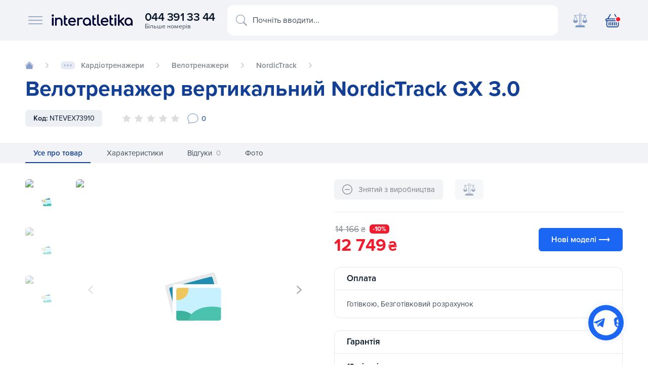

--- FILE ---
content_type: text/html
request_url: https://interatletika.com.ua/velotrenazher-vertikalnyy-nordictrack-gx-3-0/
body_size: 71609
content:
<!DOCTYPE html>
<html lang="uk" xmlns="http://www.w3.org/1999/xhtml">

<head>
	<meta charset="utf-8">
	<meta name="viewport" content="width=device-width, initial-scale=1">
	<title>Велотренажер вертикальний NordicTrack GX 3.0 купити в Києві та Україні</title>
			<link rel="preload" href="/activo/css/shop.css?129" as="style">
		<link rel="stylesheet" href="/activo/css/shop.css?129" media="screen">
        <link rel="preload" href="/activo/css/custom.css?129" as="style">
        <link rel="stylesheet" href="/activo/css/custom.css?129" media="screen">
		<link rel="preload" href="/activo/js/jquery.js" as="script">
		<link rel="preload" href="/activo/js/vendor.js" as="script">
		<link rel="preload" href="/activo/js/app.js?4334" as="script">
		<link rel="preload" href="/activo/js/glide.js" as="script">
		<script data-skip-moving="true" src="/activo/js/jquery.js"></script>
		<link rel="icon" type="image/svg+xml" href="/favicon.svg">
<link rel="apple-touch-icon" sizes="180x180" href="/apple-touch-icon.png">
<link rel="icon" type="image/png" sizes="32x32" href="/favicon-32x32.png">
<link rel="icon" type="image/png" sizes="16x16" href="/favicon-16x16.png">
<link rel="manifest" href="/site.webmanifest">
<link rel="mask-icon" href="/safari-pinned-tab.svg" color="#134094">
<link rel="shortcut icon" href="/favicon.ico">
<meta name="msapplication-TileColor" content="#ffffff">
<meta name="msapplication-config" content="/browserconfig.xml">
<meta name="theme-color" content="#ffffff">	<!-- IOS -->
<meta name="apple-mobile-web-app-title" content="Велотренажер вертикальний NordicTrack GX 3.0" />
<meta name="apple-mobile-web-app-capable" content="yes" />
<meta name="apple-mobile-web-app-status-bar-style" content="#134094" />
<meta name="format-detection" content="telephone=no">
<!-- Android -->
<meta name="mobile-web-app-capable" content="yes" />

<!-- Security -->
<meta http-equiv="X-Content-Type-Options" content="nosniff" />
<meta http-equiv="X-XSS-Protection" content="1; mode=block" />

<meta property="og:site_name" content="interatletika.com.ua">	<meta name="yandex-verification" content="0c4140654f122611" />
	<meta http-equiv="Content-Type" content="text/html; charset=UTF-8" />
<meta name="description" content="Купити Велотренажер вертикальний NordicTrack GX 3.0 за найкращою ціною. ☆ замовляйте в Inter Atletika! ✓Офіційний магазин ✓Гарантія якості ✓Доставка по Києву і Україні" />
<link rel="canonical" href="https://interatletika.com.ua/velotrenazher-vertikalnyy-nordictrack-gx-3-0/" />
<link href="/bitrix/js/main/core/css/core.css?16370541493963" type="text/css" rel="stylesheet" />

<script type="text/javascript" data-skip-moving="true">(function(w, d) {var v = w.frameCacheVars = {'CACHE_MODE':'HTMLCACHE','storageBlocks':[],'dynamicBlocks':{'product_stock':'aa4b0d4d09dc'},'AUTO_UPDATE':true,'AUTO_UPDATE_TTL':'0'};var inv = false;if (v.AUTO_UPDATE === false){if (v.AUTO_UPDATE_TTL && v.AUTO_UPDATE_TTL > 0){var lm = Date.parse(d.lastModified);if (!isNaN(lm)){var td = new Date().getTime();if ((lm + v.AUTO_UPDATE_TTL * 1000) >= td){w.frameRequestStart = false;w.preventAutoUpdate = true;return;}inv = true;}}else{w.frameRequestStart = false;w.preventAutoUpdate = true;return;}}var r = w.XMLHttpRequest ? new XMLHttpRequest() : (w.ActiveXObject ? new w.ActiveXObject("Microsoft.XMLHTTP") : null);if (!r) { return; }w.frameRequestStart = true;var m = v.CACHE_MODE; var l = w.location; var x = new Date().getTime();var q = "?bxrand=" + x + (l.search.length > 0 ? "&" + l.search.substring(1) : "");var u = l.protocol + "//" + l.host + l.pathname + q;r.open("GET", u, true);r.setRequestHeader("BX-ACTION-TYPE", "get_dynamic");r.setRequestHeader("X-Bitrix-Composite", "get_dynamic");r.setRequestHeader("BX-CACHE-MODE", m);r.setRequestHeader("BX-CACHE-BLOCKS", v.dynamicBlocks ? JSON.stringify(v.dynamicBlocks) : "");if (inv){r.setRequestHeader("BX-INVALIDATE-CACHE", "Y");}try { r.setRequestHeader("BX-REF", d.referrer || "");} catch(e) {}if (m === "APPCACHE"){r.setRequestHeader("BX-APPCACHE-PARAMS", JSON.stringify(v.PARAMS));r.setRequestHeader("BX-APPCACHE-URL", v.PAGE_URL ? v.PAGE_URL : "");}r.onreadystatechange = function() {if (r.readyState != 4) { return; }var a = r.getResponseHeader("BX-RAND");var b = w.BX && w.BX.frameCache ? w.BX.frameCache : false;if (a != x || !((r.status >= 200 && r.status < 300) || r.status === 304 || r.status === 1223 || r.status === 0)){var f = {error:true, reason:a!=x?"bad_rand":"bad_status", url:u, xhr:r, status:r.status};if (w.BX && w.BX.ready){BX.ready(function() {setTimeout(function(){BX.onCustomEvent("onFrameDataRequestFail", [f]);}, 0);});}else{w.frameRequestFail = f;}return;}if (b){b.onFrameDataReceived(r.responseText);if (!w.frameUpdateInvoked){b.update(false);}w.frameUpdateInvoked = true;}else{w.frameDataString = r.responseText;}};r.send();})(window, document);</script>


<link href="/bitrix/js/ui/fonts/opensans/ui.font.opensans.css?16370541792003" type="text/css"  rel="stylesheet" />
<link href="/bitrix/js/main/popup/dist/main.popup.bundle.css?163705414926445" type="text/css"  rel="stylesheet" />
<script type="text/javascript">if(!window.BX)window.BX={};if(!window.BX.message)window.BX.message=function(mess){if(typeof mess==='object'){for(let i in mess) {BX.message[i]=mess[i];} return true;}};</script>
<script type="text/javascript">(window.BX||top.BX).message({'JS_CORE_LOADING':'Завантаження...','JS_CORE_NO_DATA':'— Немає даних —','JS_CORE_WINDOW_CLOSE':'Закрити','JS_CORE_WINDOW_EXPAND':'Розгорнути','JS_CORE_WINDOW_NARROW':'Згорнути у вікно','JS_CORE_WINDOW_SAVE':'Зберегти','JS_CORE_WINDOW_CANCEL':'Скасувати','JS_CORE_WINDOW_CONTINUE':'Продовжити','JS_CORE_H':'г','JS_CORE_M':'хв','JS_CORE_S':'с','JSADM_AI_HIDE_EXTRA':'Приховати зайві','JSADM_AI_ALL_NOTIF':'Показати всі','JSADM_AUTH_REQ':'Потрібна авторизація!','JS_CORE_WINDOW_AUTH':'Увійти','JS_CORE_IMAGE_FULL':'Повний розмір'});</script>

<script type="text/javascript" src="/bitrix/js/main/core/core.js?1637054149549323"></script>

<script>BX.setJSList(['/bitrix/js/main/core/core_ajax.js','/bitrix/js/main/core/core_promise.js','/bitrix/js/main/polyfill/promise/js/promise.js','/bitrix/js/main/loadext/loadext.js','/bitrix/js/main/loadext/extension.js','/bitrix/js/main/polyfill/promise/js/promise.js','/bitrix/js/main/polyfill/find/js/find.js','/bitrix/js/main/polyfill/includes/js/includes.js','/bitrix/js/main/polyfill/matches/js/matches.js','/bitrix/js/ui/polyfill/closest/js/closest.js','/bitrix/js/main/polyfill/fill/main.polyfill.fill.js','/bitrix/js/main/polyfill/find/js/find.js','/bitrix/js/main/polyfill/matches/js/matches.js','/bitrix/js/main/polyfill/core/dist/polyfill.bundle.js','/bitrix/js/main/core/core.js','/bitrix/js/main/polyfill/intersectionobserver/js/intersectionobserver.js','/bitrix/js/main/lazyload/dist/lazyload.bundle.js','/bitrix/js/main/polyfill/core/dist/polyfill.bundle.js','/bitrix/js/main/parambag/dist/parambag.bundle.js']);
BX.setCSSList(['/bitrix/js/main/core/css/core.css','/bitrix/js/main/lazyload/dist/lazyload.bundle.css','/bitrix/js/main/parambag/dist/parambag.bundle.css']);</script>
<script type="text/javascript">(window.BX||top.BX).message({'LANGUAGE_ID':'ua','FORMAT_DATE':'DD.MM.YYYY','FORMAT_DATETIME':'DD.MM.YYYY HH:MI:SS','COOKIE_PREFIX':'BITRIX_SM','SERVER_TZ_OFFSET':'7200','SITE_ID':'s1','SITE_DIR':'/'});</script>


<script type="text/javascript" src="/bitrix/js/twim.recaptchafree/script.js?16370541654510"></script>
<script type="text/javascript" src="https://www.google.com/recaptcha/api.js?onload=onloadRecaptchafree&render=explicit&hl=uk"></script>
<script type="text/javascript" src="/bitrix/js/main/polyfill/customevent/main.polyfill.customevent.js?1637054149913"></script>
<script type="text/javascript" src="/bitrix/js/ui/dexie/dist/dexie.bitrix.bundle.js?1637054180196311"></script>
<script type="text/javascript" src="/bitrix/js/main/core/core_ls.js?163705414910430"></script>
<script type="text/javascript" src="/bitrix/js/main/core/core_fx.js?163705414916888"></script>
<script type="text/javascript" src="/bitrix/js/main/core/core_frame_cache.js?163705414916064"></script>
<script type="text/javascript" src="/bitrix/js/main/popup/dist/main.popup.bundle.js?1637054149104794"></script>
<link rel="alternate" href="https://interatletika.com.ua/velotrenazher-vertikalnyy-nordictrack-gx-3-0/" hreflang="uk" />
<link rel="alternate" href="https://interatletika.com.ua/ru/velotrenazher-vertikalnyy-nordictrack-gx-3-0/" hreflang="ru" />
<!-- opengraph -->
<meta property="og:title" content="Велотренажер вертикальний NordicTrack GX 3.0 купити в Києві та Україні">
<meta property="og:description" content="Купити Велотренажер вертикальний NordicTrack GX 3.0 за найкращою ціною. ☆ замовляйте в Inter Atletika! ✓Офіційний магазин ✓Гарантія якості ✓Доставка по Києву і Україні">
<meta property="og:url" content="https://interatletika.com.ua/velotrenazher-vertikalnyy-nordictrack-gx-3-0/">
<meta property="og:type" content="website">
<meta property="og:site_name" content="interatletika.com.ua">
<meta property="og:image" content="https://interatletika.com.ua/upload/iblock/e9c/velotrenazher_vertikalnyy_nordictrack_gx_3_0.png">
                        <meta name="twitter:image" content="https://interatletika.com.ua/upload/iblock/e9c/velotrenazher_vertikalnyy_nordictrack_gx_3_0.png" />
<!-- /opengraph -->



<script type="text/javascript" src="/local/templates/shop/components/api/search.title/.default/script.js?16370544903229"></script>

		<!-- Google Tag Manager -->
	<script data-skip-moving="true">
		(function(w, d, s, l, i) {
			w[l] = w[l] || [];
			w[l].push({
				'gtm.start': new Date().getTime(),
				event: 'gtm.js'
			});
			var f = d.getElementsByTagName(s)[0],
				j = d.createElement(s),
				dl = l != 'dataLayer' ? '&l=' + l : '';
			j.async = true;
			j.src =
				'https://www.googletagmanager.com/gtm.js?id=' + i + dl;
			f.parentNode.insertBefore(j, f);
		})(window, document, 'script', 'dataLayer', 'GTM-MTW3XPM');
	</script>
	<!-- End Google Tag Manager -->

</head>

<body>
	<div id="panel" style="position:fixed;width:100%;bottom:0;z-index:999999999;">
			</div>

	<!-- Google Tag Manager (noscript) -->
	<noscript>
		<iframe src="https://www.googletagmanager.com/ns.html?id=GTM-MTW3XPM" height="0" width="0" style="display:none;visibility:hidden"></iframe>
	</noscript>
    <!-- Meta Pixel Code -->
    <script>
        !function(f,b,e,v,n,t,s)
        {if(f.fbq)return;n=f.fbq=function(){n.callMethod?
            n.callMethod.apply(n,arguments):n.queue.push(arguments)};
            if(!f._fbq)f._fbq=n;n.push=n;n.loaded=!0;n.version='2.0';
            n.queue=[];t=b.createElement(e);t.async=!0;
            t.src=v;s=b.getElementsByTagName(e)[0];
            s.parentNode.insertBefore(t,s)}(window, document,'script',
            'https://connect.facebook.net/en_US/fbevents.js');
        fbq('init', '427813901302709');
        fbq('track', 'PageView');
    </script>
    <noscript><img height="1" width="1" style="display:none"
                   src="https://www.facebook.com/tr?id=427813901302709&ev=PageView&noscript=1"
        /></noscript>
    <!-- End Meta Pixel Code -->
	<!-- End Google Tag Manager (noscript) -->
	
			<header class="ia--header">
    <div class="container">
        <div class="ia--header-wrap">
            <div class="ia--header-group brand-group">
                <div class="ia--header-menu" data-bs-toggle="offcanvas" data-bs-target="#offcanvasNav" aria-controls="offcanvasNav">
                    <span></span><span></span><span></span>
                </div>
                <div class="ia--header-brand">
                    <a href="/"><!--						<svg xmlns="http://www.w3.org/2000/svg" width="202" height="50" viewBox="0 0 202 50">-->
                            <!--							<path d="M194,8.76V4.81h-1.49V4h4v.81H195v4Zm3.16,0V4h1.52l.92,3.25.9-3.25H202V8.76h-.95V5l-1,3.75h-1l-1-3.75V8.76Z" fill="#134094" />-->
                            <!--							<path d="M73,8.28h6.63l5.06,7.91c.09-2.3.11-5.09.11-7.92H92q-.37,3.57-.48,7.86t-.12,9.27H83.57L79.32,18c-.06,2.32-.11,4.77-.11,7.37H72q.47-3.8.7-7.8C72.88,15,73,11.84,73,8.28Zm39.6,5.46.64-5.45H95.3l-.66,5.45a52.67,52.67,0,0,1,5.52-.62,123,123,0,0,1-.89,12.29h8c0-4.06,0-8.17.29-12.23C109.26,13.3,110.91,13.49,112.55,13.74Zm21,4.38a15.2,15.2,0,0,0,.27-2.69c0-2.74-.9-4.77-2.68-6.09a10.61,10.61,0,0,0-6.37-1.7q-5.79,0-8.34,3.83a10.68,10.68,0,0,0-1.68,6.09q0,5.45,4.26,7.43a14.94,14.94,0,0,0,6.23,1.07c.89,0,1.88-.06,3-.16s2.12-.26,3.15-.45l1-6c-1.39.41-2.39.68-3,.82a15.19,15.19,0,0,1-3,.35,5.75,5.75,0,0,1-2.44-.42,2.08,2.08,0,0,1-1.21-2.06ZM123.31,13.2a1.69,1.69,0,0,1,1.48-.81,1.43,1.43,0,0,1,1.22.51,2.26,2.26,0,0,1,.39,1.4v.64h-3.62A4.36,4.36,0,0,1,123.31,13.2ZM146,11.74c1,0,2.53,0,2.41,1.4S147,15,145.6,15h-1.22c.05-1.14.09-2.35.09-3.23Zm2.38,13.67h7.92l-4.89-7.64a5,5,0,0,0,4.21-4.87A3.83,3.83,0,0,0,153,9a12,12,0,0,0-4.41-.7H137.19q0,4.62-.19,9c-.12,2.91-.35,5.63-.66,8.15H144c0-1.05,0-2.38.12-4,.05-1.13.1-2.22.16-3.26ZM67.9,17.74q.22-3.93.45-7.33T68.57,4H60.14c0,2.61-.08,5.24-.25,7.87s-.32,5.08-.47,7.34-.22,4.33-.22,6.2h8.46Q67.66,21.66,67.9,17.74Z" fill="#f21b2d" />-->
                            <!--							<path d="M189.74,37.84H193l-1.26-4.09h-.06l-1.9,4.09Zm-123.64,0h3.22l-1.27-4.09h0l-1.9,4.09Zm4.33,4.27h-6.2L62.44,46H55q1.08-1.78,2.91-5c1.23-2.14,2.37-4.2,3.45-6.18q1.95-3.6,3-5.64h8.12q1.25,3.51,2,5.62,1.11,3,2.14,5.61c.49,1.26,1.24,3.11,2.24,5.57H71.69c-.17-.66-.36-1.31-.58-2-.31-.86-.54-1.51-.68-1.93ZM95,29.2H77.44l-.15,4.57,2-.1c.6,0,1.74-.05,3.41-.05,0,1.93-.06,4-.2,6.09s-.32,4.22-.56,6.29h6.91c0-2.29,0-4.45.17-6.49s.26-4,.43-5.89c.43,0,1.64,0,3.64.13.41,0,1,0,1.74,0L95,29.2Zm15.8,12.28L110.46,46H95.72A132.55,132.55,0,0,0,96.8,29.2h7c-.05.53-.14,1.71-.28,3.56s-.24,3.57-.33,5.18-.13,2.82-.13,3.64h2.67l2.91,0,2.18-.05Zm18-12.28-.26,4.52c-.57,0-1.5,0-2.81,0l-2.1-.05H120l-.14,1.78h2.69c.5,0,1.32,0,2.48,0L127,35.3l-.29,4.5h-7.1l-.13,1.78c1.62,0,3.31,0,5.09-.1s3-.11,3.64-.11L127.84,46H112.36q.35-2.31.67-7.8t.33-9Zm19.63,0-.19,4.57c-.75,0-1.33,0-1.74,0-2-.09-3.21-.13-3.64-.13-.17,1.88-.32,3.84-.43,5.89s-.17,4.2-.17,6.49h-6.91c.24-2.07.43-4.16.56-6.29s.2-4.16.2-6.09c-1.67,0-2.81,0-3.41.05l-2,.1.15-4.57ZM157.33,46h-7.09c0-1.47.06-3.1.18-4.87s.26-3.69.4-5.75.21-4.13.21-6.18h7.07c0,1.58-.06,3.25-.19,5s-.25,3.7-.38,5.75-.2,4.05-.2,6Zm9.82,0h-7q.51-4.32.76-8.5c.16-2.79.25-5.56.25-8.3h7c0,1.58-.08,3.37-.25,5.38l-.18,2.2c.46-.67,1.06-1.53,1.8-2.57q2.3-3.26,3.34-5h7.68l-6,7.9,4.62,7.25q.82-1.41,1.92-3.33,1.83-3.21,3.44-6.18c1.31-2.4,2.29-4.28,3-5.64h8.12c.83,2.34,1.5,4.21,2,5.62q1.11,3,2.14,5.61c.49,1.26,1.24,3.11,2.24,5.57h-7.15c-.17-.66-.37-1.31-.58-2-.31-.86-.54-1.51-.68-1.93h-6.2L185.6,46H172.13c-.51-1.08-1-2.08-1.45-3-.21-.43-.74-1.41-1.58-3-.48-.85-.95-1.7-1.41-2.56l-.27,3.24C167.24,42.88,167.15,44.63,167.15,46Z" fill="#134094" />-->
                            <!--							<path d="M25,0A25,25,0,1,0,50,25,25,25,0,0,0,25,0ZM47.92,24.12H38.08A42.51,42.51,0,0,0,36,11.41a25.16,25.16,0,0,0,4.76-3.05A22.88,22.88,0,0,1,47.92,24.12Zm-22-22c2.49.42,4.85,2.65,6.73,6.37q.44.87.81,1.8a23,23,0,0,1-7.54,1.58Zm8.57,5.45a18.61,18.61,0,0,0-3.24-4.68A22.93,22.93,0,0,1,39.2,7a23.15,23.15,0,0,1-3.9,2.48C35,8.82,34.75,8.19,34.45,7.59ZM14.7,9.47A23.15,23.15,0,0,1,10.8,7a22.93,22.93,0,0,1,8-4.08,18.61,18.61,0,0,0-3.24,4.68C15.25,8.19,15,8.82,14.7,9.47Zm2.69-1c1.8-3.57,4.05-5.77,6.43-6.31v9.68a22.89,22.89,0,0,1-7.24-1.57Q17,9.38,17.39,8.51Zm6.43,5.43V24.12H14a40.73,40.73,0,0,1,1.89-11.88A25,25,0,0,0,23.82,13.94Zm0,12.24V36.36A24.81,24.81,0,0,0,16,38a40.63,40.63,0,0,1-2-11.84Zm0,12.24V47.8c-2.38-.54-4.63-2.74-6.43-6.31-.25-.5-.48-1-.71-1.54A22.85,22.85,0,0,1,23.82,38.42Zm-8.27,4a18.61,18.61,0,0,0,3.24,4.68A23,23,0,0,1,11,43.16a22.4,22.4,0,0,1,3.8-2.38C15,41.34,15.29,41.89,15.55,42.41ZM35.2,40.78A22.4,22.4,0,0,1,39,43.16a23,23,0,0,1-7.79,3.93,18.61,18.61,0,0,0,3.24-4.68C34.71,41.89,35,41.34,35.2,40.78Zm-2.59.71c-1.88,3.72-4.24,5.95-6.73,6.37V38.41A22.66,22.66,0,0,1,33.32,40C33.09,40.48,32.86,41,32.61,41.49Zm-6.73-5.14V26.18H36a40.63,40.63,0,0,1-2,11.84A25,25,0,0,0,25.88,36.35Zm0-12.23V14a24.84,24.84,0,0,0,8.25-1.71A40.73,40.73,0,0,1,36,24.12ZM9.22,8.36A25.16,25.16,0,0,0,14,11.41a42.51,42.51,0,0,0-2.06,12.71H2.08A22.88,22.88,0,0,1,9.22,8.36ZM2.09,26.18h9.84a42.16,42.16,0,0,0,2.13,12.67A24.81,24.81,0,0,0,9.39,41.8,22.88,22.88,0,0,1,2.09,26.18ZM40.61,41.8a24.81,24.81,0,0,0-4.67-2.95,42.16,42.16,0,0,0,2.13-12.67h9.84A22.88,22.88,0,0,1,40.61,41.8Z" fill="#134094" />-->
                            <!--						</svg>-->
                            <svg width="202" height="50" viewBox="0 0 180 30" fill="none" xmlns="http://www.w3.org/2000/svg">
                                    <path d="M3.96855 9.56402C4.3381 9.91296 4.52514 10.373 4.52514 10.9321V25.2487C4.52514 25.7851 4.33911 26.2387 3.97156 26.5966C3.60101 26.9571 3.11078 27.1402 2.51346 27.1402C1.91615 27.1402 1.45609 26.9582 1.07598 26.5992C0.695363 26.2417 0.502793 25.7871 0.502793 25.2482V10.9321C0.502793 10.3705 0.696871 9.90944 1.0795 9.561C1.45961 9.21508 1.94229 9.03961 2.51346 9.03961C3.08464 9.03961 3.59799 9.21609 3.96804 9.56402H3.96855ZM2.51397 2.0005C1.12575 2.0005 0 3.12626 0 4.51447C0 5.90268 1.12575 7.02844 2.51397 7.02844C3.90218 7.02844 5.02793 5.90268 5.02793 4.51447C5.02793 3.12626 3.90218 2.0005 2.51397 2.0005ZM20.3179 10.009C19.1454 9.36542 17.8019 9.03961 16.3247 9.03961C14.8475 9.03961 13.6121 9.36039 12.4718 9.99391C12.0298 10.2393 11.612 10.5309 11.2274 10.8627C11.1892 10.4027 11.0202 10.018 10.7246 9.71737C10.3847 9.37296 9.9357 9.19849 9.38916 9.19849C8.84263 9.19849 8.42129 9.37195 8.07235 9.71436C7.72039 10.0593 7.5424 10.5153 7.5424 11.0709V25.2678C7.5424 25.8007 7.71989 26.2512 8.06933 26.6052C8.41877 26.9602 8.86274 27.1402 9.38916 27.1402C9.91559 27.1402 10.3877 26.9592 10.7271 26.6022C11.0645 26.2487 11.2359 25.7997 11.2359 25.2678V16.2914C11.2359 15.5613 11.432 14.9077 11.8187 14.3486C12.2108 13.7815 12.7503 13.3214 13.4221 12.9805C14.0958 12.6391 14.8616 12.4656 15.6972 12.4656C16.6163 12.4656 17.4404 12.6441 18.1458 12.9971C18.8407 13.345 19.4028 13.885 19.8156 14.602C20.2304 15.3235 20.4411 16.2778 20.4411 17.4378V25.2683C20.4411 25.8012 20.6185 26.2517 20.968 26.6057C21.3169 26.9607 21.7614 27.1407 22.2878 27.1407C22.8142 27.1407 23.2577 26.9607 23.6082 26.6057C23.9571 26.2512 24.1346 25.8017 24.1346 25.2683V17.4378C24.1346 15.6418 23.7917 14.1022 23.1154 12.8613C22.4366 11.6154 21.4954 10.6561 20.3184 10.0095L20.3179 10.009ZM34.0808 23.51H32.9993C32.394 23.51 31.8957 23.2621 31.4754 22.7528C31.048 22.2354 30.8318 21.5798 30.8318 20.804V13.2937H33.2859C33.7942 13.2937 34.2151 13.1454 34.5374 12.8518C34.8647 12.5531 35.0306 12.1755 35.0306 11.7301C35.0306 11.2423 34.8647 10.8436 34.5374 10.5455C34.2151 10.2518 33.7937 10.103 33.2864 10.103H30.8323V5.82726C30.8323 5.30184 30.6578 4.86341 30.3139 4.52402C29.9695 4.18464 29.5245 4.01218 28.9921 4.01218C28.4596 4.01218 28.0136 4.18413 27.6702 4.52402C27.3263 4.8629 27.1518 5.30134 27.1518 5.82726V20.8045C27.1518 21.9901 27.4078 23.0746 27.9116 24.0264C28.4174 24.9817 29.1213 25.7474 30.0027 26.3015C30.8876 26.8586 31.8957 27.1412 33.0003 27.1412H33.573C34.1839 27.1412 34.6932 26.9737 35.0864 26.6429C35.4932 26.3035 35.6993 25.8601 35.6993 25.3256C35.6993 24.7911 35.5445 24.3713 35.2388 24.0319C34.925 23.6855 34.5354 23.5105 34.0818 23.5105L34.0808 23.51ZM50.0033 10.1709C48.774 9.42022 47.2882 9.03961 45.5868 9.03961C43.8853 9.03961 42.3166 9.42978 40.9837 10.1996C39.6503 10.9698 38.5914 12.0478 37.8372 13.4028C37.085 14.7554 36.7034 16.3382 36.7034 18.106C36.7034 19.8738 37.1077 21.4289 37.9041 22.782C38.701 24.1375 39.8197 25.2145 41.229 25.9832C42.6349 26.7505 44.2624 27.1402 46.0664 27.1402C47.07 27.1402 48.1349 26.9541 49.232 26.5881C50.3306 26.2216 51.2648 25.7379 52.0059 25.1541C52.4358 24.8288 52.6404 24.4281 52.6153 23.961C52.5902 23.513 52.3674 23.1027 51.9516 22.7397C51.6198 22.4602 51.2427 22.3284 50.8068 22.347C50.3839 22.3601 49.9862 22.4989 49.6247 22.7618C49.2204 23.063 48.6779 23.3335 48.0127 23.5668C47.3501 23.7991 46.6954 23.9173 46.0669 23.9173C44.9009 23.9173 43.8561 23.6613 42.9617 23.1565C42.0672 22.6522 41.3558 21.9574 40.8484 21.0906C40.5649 20.6079 40.3582 20.0613 40.2325 19.4645H52.0773C52.5686 19.4645 52.9823 19.3077 53.3077 18.9979C53.634 18.6857 53.7994 18.29 53.7994 17.8209C53.7994 16.1199 53.4736 14.595 52.831 13.2882C52.1834 11.9704 51.2326 10.9226 50.0038 10.1719L50.0033 10.1709ZM40.2702 16.4307C40.3793 15.942 40.5332 15.4909 40.7288 15.0887C41.1531 14.2164 41.7831 13.52 42.6017 13.0187C43.4207 12.5174 44.4248 12.263 45.5868 12.263C46.5969 12.263 47.4647 12.4948 48.1666 12.9513C48.871 13.4114 49.4221 14.0449 49.8047 14.8343C50.037 15.315 50.2059 15.8509 50.307 16.4307H40.2702ZM68.5182 9.70179C67.858 9.26235 66.8579 9.03961 65.5482 9.03961C64.2384 9.03961 63.0322 9.35033 61.9441 9.96223C61.4122 10.2619 60.9204 10.6289 60.4785 11.0558C60.476 10.468 60.3186 10.0125 60.0104 9.70179C59.6992 9.38905 59.2401 9.23067 58.6473 9.23067C58.0545 9.23067 57.6216 9.39458 57.2998 9.71788C56.979 10.0412 56.8161 10.4967 56.8161 11.0709V25.2999C56.8161 25.8988 56.9801 26.3603 57.3034 26.6726C57.6241 26.9828 58.0761 27.1402 58.6478 27.1402C59.2195 27.1402 59.7027 26.9753 60.0149 26.6494C60.3231 26.3272 60.479 25.8726 60.479 25.2999V16.0048C60.479 15.1003 60.7696 14.3446 61.3423 13.7593C61.926 13.162 62.7416 12.7462 63.7653 12.5235C64.8015 12.2987 65.9906 12.3203 67.2969 12.5863C67.6041 12.6572 67.8937 12.6683 68.1577 12.621C68.4327 12.5707 68.6806 12.449 68.8948 12.2595C69.1145 12.0649 69.2623 11.7909 69.3347 11.451C69.5107 10.7662 69.2361 10.1779 68.5192 9.70128L68.5182 9.70179ZM83.0514 10.2322C81.6974 9.44084 80.1498 9.03961 78.4518 9.03961C76.7539 9.03961 75.2008 9.44084 73.8372 10.2317C72.4736 11.0226 71.3796 12.1147 70.5841 13.4778C69.7887 14.8413 69.385 16.3985 69.385 18.106C69.385 19.8135 69.755 21.3601 70.4841 22.7111C71.2146 24.0651 72.2273 25.1526 73.4943 25.944C74.7628 26.7374 76.2159 27.1402 77.8123 27.1402C79.4087 27.1402 80.8612 26.7374 82.1303 25.944C82.7025 25.5865 83.2379 25.1466 83.7266 24.6332V25.1793C83.7266 25.7107 83.9072 26.1592 84.2626 26.5117C84.6191 26.8656 85.0711 27.0451 85.6061 27.0451C86.1411 27.0451 86.5931 26.8656 86.9496 26.5117C87.3055 26.1582 87.4855 25.7097 87.4855 25.1793V18.1055C87.4855 16.399 87.0823 14.8418 86.2859 13.4773C85.491 12.1147 84.4024 11.0226 83.0504 10.2317L83.0514 10.2322ZM83.1494 21.0172C82.6839 21.8724 82.0368 22.5562 81.2268 23.0494C80.4193 23.5407 79.4856 23.7896 78.4518 23.7896C77.4181 23.7896 76.5096 23.5402 75.6905 23.0484C74.8684 22.5542 74.2103 21.8704 73.7356 21.0151C73.2585 20.1594 73.0161 19.1804 73.0161 18.1055C73.0161 17.0305 73.2585 16.0209 73.7361 15.1641C74.2113 14.3089 74.8694 13.6251 75.6905 13.1308C76.5101 12.6391 77.4387 12.3897 78.4518 12.3897C79.465 12.3897 80.4183 12.6386 81.2268 13.1298C82.0378 13.6241 82.6849 14.3074 83.1494 15.1621C83.617 16.0209 83.8544 17.0109 83.8544 18.1055C83.8544 19.2001 83.617 20.1589 83.1494 21.0166V21.0172ZM97.4328 23.51H96.3513C95.7459 23.51 95.2472 23.2621 94.8268 22.7528C94.3994 22.2349 94.1832 21.5793 94.1832 20.804V13.2937H96.6374C97.1452 13.2937 97.566 13.1454 97.8888 12.8518C98.2156 12.5536 98.3816 12.176 98.3816 11.7301C98.3816 11.2418 98.2156 10.8431 97.8883 10.5455C97.5665 10.2518 97.1452 10.103 96.6374 10.103H94.1832V5.82726C94.1832 5.30235 94.0088 4.86341 93.6649 4.52402C93.3204 4.18464 92.8755 4.01218 92.3425 4.01218C91.8096 4.01218 91.3641 4.18413 91.0207 4.52402C90.6768 4.86341 90.5023 5.30184 90.5023 5.82726V20.8045C90.5023 21.9901 90.7577 23.0746 91.2625 24.0264C91.7683 24.9817 92.4717 25.7474 93.3536 26.3015C94.238 26.8586 95.2467 27.1412 96.3513 27.1412H96.924C97.5349 27.1412 98.0437 26.9737 98.4374 26.6429C98.8441 26.303 99.0508 25.8601 99.0508 25.3256C99.0508 24.7911 98.8954 24.3713 98.5897 24.0319C98.2755 23.6855 97.8863 23.5105 97.4333 23.5105L97.4328 23.51ZM108.14 23.9846C107.824 23.6332 107.411 23.4552 106.912 23.4552H106.113C105.731 23.4552 105.434 23.2516 105.178 22.8146C104.903 22.3465 104.764 21.7346 104.764 20.9955V3.84274C104.764 3.30927 104.589 2.8643 104.243 2.51888C103.896 2.17447 103.449 2 102.913 2C102.377 2 101.929 2.17447 101.582 2.51939C101.237 2.8638 101.061 3.30927 101.061 3.84274V20.995C101.061 22.1736 101.274 23.2325 101.692 24.142C102.113 25.0596 102.712 25.7952 103.471 26.3292C104.236 26.8671 105.125 27.1402 106.113 27.1402H106.176C106.868 27.1402 107.446 26.9732 107.894 26.6454C108.365 26.3 108.603 25.8465 108.603 25.2979C108.603 24.7494 108.447 24.3296 108.14 23.9851L108.14 23.9846ZM124.481 19.4635C124.612 19.4635 124.744 19.4535 124.864 19.4283C125.187 19.3685 125.475 19.2232 125.711 18.9979C126.039 18.6877 126.201 18.2875 126.201 17.8219C126.201 17.3965 126.181 16.9812 126.14 16.581C126.145 16.576 126.14 16.5659 126.135 16.5609C126.014 15.3597 125.711 14.2641 125.232 13.2882C124.587 11.9719 123.633 10.9211 122.408 10.1704C121.177 9.41972 119.694 9.03961 117.989 9.03961C116.284 9.03961 114.72 9.42978 113.383 10.2006C112.052 10.9713 110.993 12.0473 110.241 13.4034C109.565 14.6146 109.192 16.0108 109.121 17.562C109.111 17.7223 109.106 17.8873 109.106 18.0522V18.1321C109.106 18.3423 109.111 18.5474 109.126 18.7526C109.141 18.9728 109.161 19.183 109.187 19.3982V19.4183C109.202 19.5636 109.222 19.7034 109.247 19.8436C109.428 20.9096 109.781 21.8955 110.306 22.7809C111.103 24.137 112.223 25.213 113.63 25.9837C114.997 26.7294 116.571 27.1196 118.316 27.1346C118.367 27.1397 118.417 27.1397 118.468 27.1397C119.471 27.1397 120.536 26.9546 121.635 26.5891C122.735 26.2185 123.668 25.7384 124.41 25.1526C124.611 24.9973 124.763 24.8273 124.864 24.6423L124.869 24.6373C124.985 24.4321 125.035 24.2069 125.02 23.9615C124.995 23.511 124.773 23.1007 124.354 22.7402C124.027 22.4602 123.648 22.3299 123.209 22.345C123.053 22.3501 122.902 22.3702 122.755 22.4149C122.498 22.4747 122.256 22.5899 122.029 22.7603C121.62 23.0605 121.081 23.331 120.415 23.5658C119.754 23.7961 119.099 23.9163 118.468 23.9163C117.302 23.9163 116.258 23.6608 115.365 23.1555C114.599 22.7251 113.963 22.1494 113.479 21.449C113.403 21.3339 113.323 21.2137 113.252 21.0885C112.97 20.6084 112.763 20.0628 112.632 19.462H124.481L124.481 19.4635ZM113.132 15.0897C113.555 14.2189 114.186 13.5185 115.003 13.0177C115.023 13.0077 115.043 12.9926 115.063 12.9825C115.87 12.5074 116.854 12.262 117.989 12.262C118.998 12.262 119.87 12.4973 120.567 12.9528C121.273 13.4134 121.828 14.0439 122.206 14.8343C122.443 15.315 122.61 15.8499 122.711 16.4307H112.672C112.779 15.9455 112.935 15.495 113.132 15.0897ZM135.645 23.51H134.564C133.959 23.51 133.46 23.2621 133.039 22.7528C132.612 22.2349 132.396 21.5793 132.396 20.804V13.2937H134.85C135.357 13.2937 135.779 13.1454 136.102 12.8518C136.428 12.5531 136.594 12.1755 136.594 11.7301C136.594 11.2423 136.428 10.8436 136.101 10.5455C135.779 10.2518 135.357 10.103 134.85 10.103H132.396V5.82726C132.396 5.30184 132.221 4.86341 131.877 4.52402C131.533 4.18464 131.088 4.01218 130.555 4.01218C130.023 4.01218 129.577 4.18413 129.233 4.52402C128.89 4.8629 128.715 5.30134 128.715 5.82726V20.8045C128.715 21.9911 128.971 23.0756 129.475 24.0264C129.981 24.9812 130.684 25.7469 131.566 26.3015C132.45 26.8586 133.459 27.1412 134.564 27.1412H135.136C135.747 27.1412 136.256 26.9737 136.65 26.6429C137.056 26.303 137.263 25.8601 137.263 25.3256C137.263 24.7911 137.108 24.3708 136.803 24.0319C136.488 23.6855 136.099 23.5105 135.646 23.5105L135.645 23.51ZM143.242 9.56402C143.612 9.91296 143.799 10.373 143.799 10.9321V25.2487C143.799 25.7851 143.613 26.2387 143.245 26.5966C142.875 26.9571 142.385 27.1402 141.787 27.1402C141.19 27.1402 140.73 26.9582 140.35 26.5992C139.969 26.2417 139.777 25.7871 139.777 25.2482V10.9321C139.777 10.3705 139.971 9.90944 140.353 9.561C140.733 9.21508 141.216 9.03961 141.787 9.03961C142.358 9.03961 142.872 9.21609 143.242 9.56402H143.242ZM141.788 2.0005C140.4 2.0005 139.274 3.12626 139.274 4.51447C139.274 5.90268 140.4 7.02844 141.788 7.02844C143.176 7.02844 144.302 5.90268 144.302 4.51447C144.302 3.12626 143.176 2.0005 141.788 2.0005ZM154.931 16.8203L160.625 11.7542C160.992 11.4133 161.191 11.0136 161.216 10.5661C161.24 10.1141 161.078 9.69978 160.739 9.33877C160.417 8.96871 160.02 8.7681 159.556 8.74296C159.088 8.71631 158.67 8.87922 158.304 9.22011L150.953 15.7599V3.81106C150.953 3.2776 150.783 2.83765 150.448 2.5043C150.112 2.17045 149.671 2.00101 149.135 2.00101C148.6 2.00101 148.157 2.17045 147.822 2.5043C147.487 2.83816 147.317 3.2776 147.317 3.81106V25.3301C147.317 25.8636 147.487 26.3035 147.822 26.6369C148.157 26.9707 148.599 27.1407 149.135 27.1407C149.671 27.1407 150.112 26.9717 150.448 26.6369C150.783 26.3035 150.953 25.8636 150.953 25.3301V20.36L152.264 19.1935L158.18 26.4845C158.501 26.8787 158.909 27.0974 159.393 27.1341C159.443 27.1387 159.492 27.1402 159.541 27.1402C159.963 27.1402 160.356 26.9964 160.709 26.7118C161.124 26.3709 161.353 25.9651 161.39 25.5041C161.427 25.0475 161.285 24.6182 160.968 24.2285L154.93 16.8203H154.931ZM178.801 13.4783C178.006 12.1152 176.917 11.0231 175.565 10.2322C174.211 9.44084 172.664 9.03961 170.966 9.03961C169.268 9.03961 167.715 9.44084 166.351 10.2317C164.988 11.0226 163.894 12.1147 163.098 13.4778C162.303 14.8413 161.899 16.3985 161.899 18.106C161.899 19.8135 162.269 21.3601 162.998 22.7111C163.729 24.0656 164.742 25.1531 166.008 25.944C167.277 26.7374 168.73 27.1402 170.326 27.1402C171.923 27.1402 173.375 26.7374 174.644 25.944C175.216 25.5865 175.752 25.1466 176.241 24.6332V25.1793C176.241 25.7107 176.421 26.1592 176.777 26.5117C177.133 26.8656 177.585 27.0451 178.12 27.0451C178.655 27.0451 179.107 26.8656 179.464 26.5117C179.82 26.1582 179.999 25.7097 179.999 25.1793V18.1055C179.999 16.3995 179.596 14.8423 178.8 13.4778L178.801 13.4783ZM175.663 21.0172C175.198 21.8729 174.551 22.5567 173.74 23.0494C172.933 23.5407 172 23.7896 170.966 23.7896C169.932 23.7896 169.024 23.5402 168.205 23.0484C167.383 22.5542 166.725 21.8704 166.25 21.0151C165.772 20.1584 165.53 19.1794 165.53 18.1055C165.53 17.0315 165.772 16.0219 166.251 15.1641C166.726 14.3089 167.384 13.6251 168.205 13.1308C169.025 12.6391 169.953 12.3897 170.966 12.3897C171.978 12.3897 172.932 12.6386 173.74 13.1298C174.552 13.6241 175.199 14.3074 175.663 15.1621C176.131 16.0209 176.368 17.0109 176.368 18.1055C176.368 19.2001 176.131 20.1589 175.663 21.0166V21.0172Z" fill="#010333"/>
                                </svg>
						<span>Interatletika logo</span>
                        </a>                </div>
            </div>
            <div class="ia--header-phones">
                <div data-bs-toggle="modal" onclick="Recaptchafree.render();" data-bs-target="#iaModalPhones">
					<span class="icon">
						<svg xmlns="http://www.w3.org/2000/svg" fill="currentColor" viewBox="0 0 16 16">
							<path d="M3.654 1.328a.678.678 0 0 0-1.015-.063L1.605 2.3c-.483.484-.661 1.169-.45 1.77a17.568 17.568 0 0 0 4.168 6.608 17.569 17.569 0 0 0 6.608 4.168c.601.211 1.286.033 1.77-.45l1.034-1.034a.678.678 0 0 0-.063-1.015l-2.307-1.794a.678.678 0 0 0-.58-.122l-2.19.547a1.745 1.745 0 0 1-1.657-.459L5.482 8.062a1.745 1.745 0 0 1-.46-1.657l.548-2.19a.678.678 0 0 0-.122-.58L3.654 1.328zM1.884.511a1.745 1.745 0 0 1 2.612.163L6.29 2.98c.329.423.445.974.315 1.494l-.547 2.19a.678.678 0 0 0 .178.643l2.457 2.457a.678.678 0 0 0 .644.178l2.189-.547a1.745 1.745 0 0 1 1.494.315l2.306 1.794c.829.645.905 1.87.163 2.611l-1.034 1.034c-.74.74-1.846 1.065-2.877.702a18.634 18.634 0 0 1-7.01-4.42 18.634 18.634 0 0 1-4.42-7.009c-.362-1.03-.037-2.137.703-2.877L1.885.511z" />
						</svg>
					</span>
                    <!--					<span class="number" data-nubmer-caption="--><!--">067 777 58 66</span>-->
                    <span class="number" data-nubmer-caption="Більше номерів">044 391 33 44</span>
                </div>
            </div>
            <div class="ia--header-search">
                <div data-bs-toggle="offcanvas" data-bs-target="#offcanvasSearch" aria-controls="offcanvasSearch">
					<span class="label">
						<svg xmlns="http://www.w3.org/2000/svg" fill="currentColor" viewBox="0 0 16 16">
							<path d="M11.742 10.344a6.5 6.5 0 1 0-1.397 1.398h-.001c.03.04.062.078.098.115l3.85 3.85a1 1 0 0 0 1.415-1.414l-3.85-3.85a1.007 1.007 0 0 0-.115-.1zM12 6.5a5.5 5.5 0 1 1-11 0 5.5 5.5 0 0 1 11 0z" />
						</svg>
					</span>
                    <span class="input">Почніть вводити...</span>
                </div>
            </div>
            <div class="ia--header-group icons-group">

                <div class="ia--header-compare" data-hash="L2NvbXBhcmUv">

                    <svg fill="currentColor" enable-background="new 0 0 512 512" height="512" viewBox="0 0 512 512" width="512" xmlns="http://www.w3.org/2000/svg"><g id="_x33_0_Brass_Scale"><g><path d="m345.695 259.263c-4.377 0-7.959 3.582-7.959 7.959 0 47.673 38.839 86.512 86.512 86.512s86.433-38.839 86.433-86.512c0-4.377-3.502-7.959-7.959-7.959h-9.073l-58.338-175.969h43.376c4.377 0 7.959-3.582 7.959-7.959s-3.582-7.959-7.959-7.959h-187.43v-31.119c0-19.419-15.838-35.257-35.257-35.257s-35.258 15.838-35.258 35.257v31.119h-187.43c-4.377 0-7.959 3.582-7.959 7.959s3.582 7.959 7.959 7.959h43.535l-58.417 175.969h-9.153c-4.378 0-7.959 3.582-7.959 7.959 0 47.673 38.838 86.512 86.512 86.512 47.673 0 86.432-38.839 86.432-86.512 0-4.377-3.502-7.959-7.959-7.959h-9.073l-58.337-175.969h121.849v349.789h-72.107c-38.52 0-69.878 31.358-69.878 69.958 0 4.377 3.502 7.959 7.959 7.959h338.647c4.377 0 7.959-3.582 7.959-7.959 0-38.6-31.358-69.958-69.878-69.958h-72.186v-349.789h122.008l-58.417 175.969zm-205.257 0h-105.216l52.608-158.619zm134.902 173.821h-38.68v-396.827c0-10.665 8.675-19.34 19.34-19.34s19.34 8.675 19.34 19.34zm148.909-332.44 52.608 158.619h-105.216z"/></g></g></svg>

                </div>

                <div class="ia--header-basket">
                    <div data-bs-toggle="modal" data-bs-target="#basketModal">
                        <svg xmlns="http://www.w3.org/2000/svg" fill="currentColor" viewBox="0 0 16 16">
                            <path d="M5.757 1.071a.5.5 0 0 1 .172.686L3.383 6h9.234L10.07 1.757a.5.5 0 1 1 .858-.514L13.783 6H15a1 1 0 0 1 1 1v1a1 1 0 0 1-1 1v4.5a2.5 2.5 0 0 1-2.5 2.5h-9A2.5 2.5 0 0 1 1 13.5V9a1 1 0 0 1-1-1V7a1 1 0 0 1 1-1h1.217L5.07 1.243a.5.5 0 0 1 .686-.172zM2 9v4.5A1.5 1.5 0 0 0 3.5 15h9a1.5 1.5 0 0 0 1.5-1.5V9H2zM1 7v1h14V7H1zm3 3a.5.5 0 0 1 .5.5v3a.5.5 0 0 1-1 0v-3A.5.5 0 0 1 4 10zm2 0a.5.5 0 0 1 .5.5v3a.5.5 0 0 1-1 0v-3A.5.5 0 0 1 6 10zm2 0a.5.5 0 0 1 .5.5v3a.5.5 0 0 1-1 0v-3A.5.5 0 0 1 8 10zm2 0a.5.5 0 0 1 .5.5v3a.5.5 0 0 1-1 0v-3a.5.5 0 0 1 .5-.5zm2 0a.5.5 0 0 1 .5.5v3a.5.5 0 0 1-1 0v-3a.5.5 0 0 1 .5-.5z" />
                        </svg>
                    </div>
                </div>
                <!--				<div class="ia--header-cabinet">-->
                <!--					<a href="/cabinet/" rel="nofollow">-->
                <!--						<svg xmlns="http://www.w3.org/2000/svg" fill="currentColor" viewBox="0 0 16 16">-->
                <!--							<path d="M8,8A3.5,3.5,0,1,0,4.5,4.5,3.5,3.5,0,0,0,8,8Zm2.33-3.5A2.33,2.33,0,1,1,8,2.17,2.33,2.33,0,0,1,10.33,4.5ZM15,13.83A1.15,1.15,0,0,1,13.83,15H2.17A1.15,1.15,0,0,1,1,13.83c0-1.16,1.17-4.66,7-4.66S15,12.67,15,13.83Zm-1.17,0a3.1,3.1,0,0,0-1-1.94c-.76-.76-2.19-1.56-4.86-1.56s-4.1.8-4.86,1.56a3.1,3.1,0,0,0-1,1.94Z" />-->
                <!--						</svg>-->
                <!--						<span>--><!--</span>-->
                <!--					</a>-->
                <!--				</div>-->
            </div>
        </div>
    </div>
</header>

<div class="offcanvas offcanvas-top offcanvas--search" tabindex="-1" id="offcanvasSearch">
    <div class="container">
        <div class="offcanvas-body">
            <div id="bx_2378634312_1">
	<div class="ia--search-input">
		<form id="search_form" action="/search/" method="get">
			<label for="ia--searchInput">
				<svg xmlns="http://www.w3.org/2000/svg" fill="currentColor" viewBox="0 0 16 16">
					<path d="M11.742 10.344a6.5 6.5 0 1 0-1.397 1.398h-.001c.03.04.062.078.098.115l3.85 3.85a1 1 0 0 0 1.415-1.414l-3.85-3.85a1.007 1.007 0 0 0-.115-.1zM12 6.5a5.5 5.5 0 1 1-11 0 5.5 5.5 0 0 1 11 0z" />
				</svg>
			</label>
			<input type="text" id="ia--searchInput" placeholder="Почніть вводити..." maxlength="300"  value=""  name="q" autocomplete="off" class="api-search-input sb-search-input">
		</form>
        <a href="#" class="gm_search_form_reset" id="gm_search_form_reset">
            <svg xmlns="http://www.w3.org/2000/svg" viewBox="0 0 16 16" fill="currentColor" width="16" height="16">
                <path d="M5.5 5.5A.5.5 0 0 1 6 6v6a.5.5 0 0 1-1 0V6a.5.5 0 0 1 .5-.5zm2.5 0a.5.5 0 0 1 .5.5v6a.5.5 0 0 1-1 0V6a.5.5 0 0 1 .5-.5zm3 .5a.5.5 0 0 0-1 0v6a.5.5 0 0 0 1 0V6z" />
                <path fill-rule="evenodd" d="M14.5 3a1 1 0 0 1-1 1H13v9a2 2 0 0 1-2 2H5a2 2 0 0 1-2-2V4h-.5a1 1 0 0 1-1-1V2a1 1 0 0 1 1-1H6a1 1 0 0 1 1-1h2a1 1 0 0 1 1 1h3.5a1 1 0 0 1 1 1v1zM4.118 4 4 4.059V13a1 1 0 0 0 1 1h6a1 1 0 0 0 1-1V4.059L11.882 4H4.118zM2.5 3V2h11v1h-11z" />
            </svg>
        </a>
		<button type="button" class="ia--search-close" data-bs-dismiss="offcanvas" aria-label="Close">
			<svg xmlns="http://www.w3.org/2000/svg" width="16" height="16" fill="currentColor" class="bi bi-x" viewBox="0 0 16 16">
				<path d="M4.646 4.646a.5.5 0 0 1 .708 0L8 7.293l2.646-2.647a.5.5 0 0 1 .708.708L8.707 8l2.647 2.646a.5.5 0 0 1-.708.708L8 8.707l-2.646 2.647a.5.5 0 0 1-.708-.708L7.293 8 4.646 5.354a.5.5 0 0 1 0-.708z" />
			</svg>
		</button>
	</div>
	<div class="ia--search-result" style="display:block">
		<div class="search_root"></div>
	</div>
</div>
        </div>
    </div>
</div>
		<main class="ia--main">
							<section class="ia--pagetitle">
					<div class="container">
						<ol class="ia--breadcrumb" aria-label="breadcrumb"><li>
				<a class="ia--breadcrumb-item" href="/"><span><svg xmlns="http://www.w3.org/2000/svg" width="16" height="16" viewBox="0 0 16 16" fill="currentColor"><path d="M8,2.94l6.4,6.31v4.42a1.59,1.59,0,0,1-1.6,1.58H3.2a1.59,1.59,0,0,1-1.6-1.58V9.25ZM15.84,8l-7.09-7a1.07,1.07,0,0,0-1.5,0L.16,8a.53.53,0,0,0,0,.75.54.54,0,0,0,.75,0L8,1.8l7.09,7a.54.54,0,0,0,.75,0A.53.53,0,0,0,15.84,8Z" fill-rule="evenodd"/></svg></span></a>
			    </li><li><button class="ia--btn" type="button" id="ia--breadcrumbDropdown-01" data-bs-toggle="dropdown" aria-expanded="false" data-bs-offset="-8,16"><span></span></button>
				<a class="ia--breadcrumb-item" href="/kardiotrenazhery/"><span>Кардіотренажери</span></a><div class="dropdown-menu" aria-labelledby="ia--breadcrumbDropdown-01"><span data-hash="L2thcmRpb3RyZW5hemhlcnkvYmVnb3Z5ZS1kb3JvemhraS8=" class="dropdown-item">Бігові доріжки</span><span data-hash="L2thcmRpb3RyZW5hemhlcnkvZ3JlYm55ZS10cmVuYXpoZXJ5Lw==" class="dropdown-item">Гребні тренажери</span><span data-hash="L2thcmRpb3RyZW5hemhlcnkvb3JiaXRyZWtpLw==" class="dropdown-item">Орбітреки</span><span data-hash="L2thcmRpb3RyZW5hemhlcnkvdmVsb3RyZW5hemhlcnkv" class="dropdown-item">Велотренажери</span><span data-hash="L2thcmRpb3RyZW5hemhlcnkvc3RlcHBlcnkv" class="dropdown-item">Степпери</span><span data-hash="L2thcmRpb3RyZW5hemhlcnkvc3BpbmJheWtpLw==" class="dropdown-item">Спінбайки</span><span data-hash="L2thcmRpb3RyZW5hemhlcnkvbHl6aG55ZS10cmVuYXpoZXJ5Lw==" class="dropdown-item">Лижні тренажери</span></div>
			    </li><li>
				<a class="ia--breadcrumb-item" href="/kardiotrenazhery/velotrenazhery/"><span>Велотренажери</span></a>
			    </li><li>
				<a class="ia--breadcrumb-item" href="/kardiotrenazhery/velotrenazhery/nordictrack/"><span>NordicTrack</span></a>
			    </li></ol><script type="application/ld+json">
    {
      "@context": "https://schema.org",
      "@type": "BreadcrumbList",
      "itemListElement": [{
                "@type": "ListItem",
                "position": 0,
                "name": "Офіційний інтернет магазин shop InterAtletika",
                "item": "https://interatletika.com.ua/"
              },{
                "@type": "ListItem",
                "position": 1,
                "name": "Кардіотренажери",
                "item": "https://interatletika.com.ua/kardiotrenazhery/"
              },{
                "@type": "ListItem",
                "position": 2,
                "name": "Велотренажери",
                "item": "https://interatletika.com.ua/kardiotrenazhery/velotrenazhery/"
              },{
        "@type": "ListItem",
        "position": 3,
        "name": "Велотренажер вертикальний NordicTrack GX 3.0",
        "item": "https://interatletika.com.ua/velotrenazher-vertikalnyy-nordictrack-gx-3-0/"
      }]
    }
    </script>						<h1>
							Велотренажер вертикальний NordicTrack GX 3.0							</h1>
					</div>
				</section>
					<section class="ia--product-info">
	<div class="container">
		<div class="row">
			<div>
				<div class="ia--card-code" data-id="18914">Код: <span>NTEVEX73910</span></div>
			</div>
			<div>
				<div class="ia--rating">
					<div class="ia--rating--stars">
						<i></i><i></i><i></i><i></i><i></i>
						<div class="ia--rating--stars active" style="--rating-width:0%;">
							<i></i><i></i><i></i><i></i><i></i>
						</div>
					</div>
					<span data-hash="L3ZlbG90cmVuYXpoZXItdmVydGlrYWxueXktbm9yZGljdHJhY2stZ3gtMy0wL3Jldmlld3Mv"><svg data-name="icon-comments" xmlns="http://www.w3.org/2000/svg" width="22" height="22" viewBox="0 0 22 22" fill="currentColor">
  <path d="M11,.75C4.93.75,0,5.07,0,10.37a8.93,8.93,0,0,0,2.67,6.28A13.82,13.82,0,0,1,2,19.73c-.1.28-.21.57-.33.85a.51.51,0,0,0,.06.49.47.47,0,0,0,.37.18h.07l1-.17a19.19,19.19,0,0,0,4.7-1.49A12.53,12.53,0,0,0,11,20h0c6.07,0,11-4.32,11-9.62S17.07.75,11,.75Zm0,17.63h0A11,11,0,0,1,8.19,18a1.47,1.47,0,0,0-1,.11,15.5,15.5,0,0,1-3.35,1.15,14.68,14.68,0,0,0,.49-2.53,1.51,1.51,0,0,0-.43-1.19,7.34,7.34,0,0,1-2.24-5.19c0-4.42,4.21-8,9.39-8s9.39,3.6,9.39,8S16.18,18.38,11,18.38Z" />
</svg> 0</span>
				</div>
			</div>
		</div>
	</div>
</section>

<nav class="ia--product-nav">
	<div class="container">
		<ul>
			<li data-val="base" class="active"><span data-href="/velotrenazher-vertikalnyy-nordictrack-gx-3-0/">					Усе про товар</span>			</li>
							<li data-val="specifications" ><a href="/velotrenazher-vertikalnyy-nordictrack-gx-3-0/specifications/">						Характеристики</a>				</li>
							<li data-val="reviews" ><a href="/velotrenazher-vertikalnyy-nordictrack-gx-3-0/reviews/">						Відгуки<i class="review_count">0</i></a>				</li>
							<li data-val="photo" ><a href="/velotrenazher-vertikalnyy-nordictrack-gx-3-0/photo/">						Фото</a>				</li>
					</ul>
	</div>
</nav><div id="product_content_js">
		<div class="pages page_base">
		<section class="ia--product-base">
	<div class="container">
		<div class="row">
			<div class="ia--product-gallery">
				<div class="ia--product-gallery-wrap">
	<div class="swiper-container ia--product-gallery-main" id="lightGallery--product">
		<div class="ia--labels">
			                                    
		</div>
        <div class="ia--card-badge">
            
                    </div>
                		<div class="swiper-wrapper">
			<div class="swiper-slide">
				<div class="ia--img-cover test1232">
					<img class="ia--fake-image" loading="lazy" width="1" height="1" src="[data-uri]" alt="alt">
                    					<picture>
                        <source srcset="/upload/webp/resize_cache/e9c/600_600_140cd750bba9870f18aada2478b24840a/velotrenazher_vertikalnyy_nordictrack_gx_3_0.webp" type="image/webp">
                        <img class="ia--real-image" alt="Фото Велотренажер вертикальний NordicTrack GX 3.0 №1" width="550" height="550" loading="lazy" src="/upload/resize_cache/iblock/e9c/600_600_040cd750bba9870f18aada2478b24840a/velotrenazher_vertikalnyy_nordictrack_gx_3_0.png">
					</picture>
					<div class="ia--no-image"></div>
				</div>
									<a href="/upload/iblock/e9c/velotrenazher_vertikalnyy_nordictrack_gx_3_0.png" data-bs-toggle="modal" data-bs-target="#productGalleryModal">
                        <span class="visually-hidden">Велотренажер вертикальний NordicTrack GX 3.0</span>
                    </a>
							</div>

												<div class="swiper-slide">
						<div class="ia--img-cover">
							<img class="ia--fake-image" loading="lazy" width="1" height="1" src="[data-uri]" alt="alt">
							<picture>
                                <source srcset="/upload/webp/iblock/520/1f9e08c2_1e98_11e6_861e_001e676be2c8_f48bbfe1_d684_455f_9a8e_6b62cb068f88.webp" type="image/webp">
                                <img class="ia--real-image" alt="Фото Велотренажер вертикальний NordicTrack GX 3.0 №2" width="550" height="550" loading="lazy" src="/upload/iblock/520/1f9e08c2_1e98_11e6_861e_001e676be2c8_f48bbfe1_d684_455f_9a8e_6b62cb068f88.jpg">
							</picture>
							<div class="ia--no-image"></div>
						</div>
						<a href="/upload/iblock/520/1f9e08c2_1e98_11e6_861e_001e676be2c8_f48bbfe1_d684_455f_9a8e_6b62cb068f88.jpg" data-bs-toggle="modal" data-bs-target="#productGalleryModal"><span class="visually-hidden">Велотренажер вертикальний NordicTrack GX 3.0</span></a>
					</div>
									<div class="swiper-slide">
						<div class="ia--img-cover">
							<img class="ia--fake-image" loading="lazy" width="1" height="1" src="[data-uri]" alt="alt">
							<picture>
                                <source srcset="/upload/webp/iblock/cd4/1f9e08c2_1e98_11e6_861e_001e676be2c8_54c40998_5257_49cd_9880_1f841370d9f2.webp" type="image/webp">
                                <img class="ia--real-image" alt="Фото Велотренажер вертикальний NordicTrack GX 3.0 №3" width="550" height="550" loading="lazy" src="/upload/iblock/cd4/1f9e08c2_1e98_11e6_861e_001e676be2c8_54c40998_5257_49cd_9880_1f841370d9f2.jpg">
							</picture>
							<div class="ia--no-image"></div>
						</div>
						<a href="/upload/iblock/cd4/1f9e08c2_1e98_11e6_861e_001e676be2c8_54c40998_5257_49cd_9880_1f841370d9f2.jpg" data-bs-toggle="modal" data-bs-target="#productGalleryModal"><span class="visually-hidden">Велотренажер вертикальний NordicTrack GX 3.0</span></a>
					</div>
							
		</div>
		<div class="swiper-button-prev"></div>
		<div class="swiper-button-next"></div>
		<div class="swiper-pagination"></div>
	</div>

	<div class="swiper-container ia--product-gallery-nav">
		<div class="swiper-wrapper">
			<div class="swiper-slide">
				<div class="ia--img-cover">
					<img class="ia--fake-image" loading="lazy" width="1" height="1" src="[data-uri]" alt="alt">
					<picture>
						<img class="ia--real-image" alt="Фото Велотренажер вертикальний NordicTrack GX 3.0 №4" width="90" height="90" loading="lazy" src="/upload/resize_cache/iblock/e9c/100_100_0/velotrenazher_vertikalnyy_nordictrack_gx_3_0.png">
					</picture>
					<div class="ia--no-image"></div>
				</div>
			</div>
												<div class="swiper-slide">
						<div class="ia--img-cover">
							<img class="ia--fake-image" loading="lazy" width="1" height="1" src="[data-uri]" alt="alt">
							<picture>
								<source srcset="/upload/webp/resize_cache/520/100_100_140cd750bba9870f18aada2478b24840a/1f9e08c2_1e98_11e6_861e_001e676be2c8_f48bbfe1_d684_455f_9a8e_6b62cb068f88.webp" type="image/webp">
								<img class="ia--real-image" alt="Фото Велотренажер вертикальний NordicTrack GX 3.0 №5" width="90" height="90" loading="lazy" src="/upload/resize_cache/iblock/520/100_100_040cd750bba9870f18aada2478b24840a/1f9e08c2_1e98_11e6_861e_001e676be2c8_f48bbfe1_d684_455f_9a8e_6b62cb068f88.jpg">
							</picture>
							<div class="ia--no-image"></div>
						</div>
					</div>
									<div class="swiper-slide">
						<div class="ia--img-cover">
							<img class="ia--fake-image" loading="lazy" width="1" height="1" src="[data-uri]" alt="alt">
							<picture>
								<source srcset="/upload/webp/resize_cache/cd4/100_100_140cd750bba9870f18aada2478b24840a/1f9e08c2_1e98_11e6_861e_001e676be2c8_54c40998_5257_49cd_9880_1f841370d9f2.webp" type="image/webp">
								<img class="ia--real-image" alt="Фото Велотренажер вертикальний NordicTrack GX 3.0 №6" width="90" height="90" loading="lazy" src="/upload/resize_cache/iblock/cd4/100_100_040cd750bba9870f18aada2478b24840a/1f9e08c2_1e98_11e6_861e_001e676be2c8_54c40998_5257_49cd_9880_1f841370d9f2.jpg">
							</picture>
							<div class="ia--no-image"></div>
						</div>
					</div>
									</div>
		<div class="swiper-scrollbar"></div>
	</div>
</div>

<!-- Modal for Product Gallery -->
<div class="modal fade ia--product-gallery-modal" id="productGalleryModal" tabindex="-1" aria-labelledby="productGalleryModal" aria-hidden="true">
	<div class="modal-dialog modal-dialog-centered">
		<div class="modal-content">
			<div class="modal-header">
				<div class="modal-title">Велотренажер вертикальний NordicTrack GX 3.0</div>
				<button type="button" class="btn-close" data-bs-dismiss="modal" aria-label="Close"></button>
			</div>
			<div class="modal-body">
				<div id="carouselExampleControls" class="carousel carousel-dark slide" data-bs-ride="carousel">
					<div class="carousel-indicators">
						<button type="button" data-bs-target="#carouselExampleControls" data-bs-slide-to="0" class="active" aria-current="true" aria-label="Slide 1"></button>
																					<button type="button" data-bs-target="#carouselExampleControls" data-bs-slide-to="1" aria-label="Slide 2"></button>
															<button type="button" data-bs-target="#carouselExampleControls" data-bs-slide-to="2" aria-label="Slide 2"></button>
																		</div>
					<div class="carousel-inner">
						<div class="carousel-item active">
							<img src="/upload/iblock/e9c/velotrenazher_vertikalnyy_nordictrack_gx_3_0.png" alt="Велотренажер вертикальний NordicTrack GX 3.0">
						</div>
																					<div class="carousel-item">
									<img src="/upload/iblock/520/1f9e08c2_1e98_11e6_861e_001e676be2c8_f48bbfe1_d684_455f_9a8e_6b62cb068f88.jpg" alt="Велотренажер вертикальний NordicTrack GX 3.0">
								</div>
															<div class="carousel-item">
									<img src="/upload/iblock/cd4/1f9e08c2_1e98_11e6_861e_001e676be2c8_54c40998_5257_49cd_9880_1f841370d9f2.jpg" alt="Велотренажер вертикальний NordicTrack GX 3.0">
								</div>
																		</div>
					<button class="carousel-control-prev" type="button" data-bs-target="#carouselExampleControls" data-bs-slide="prev">
						<span class="carousel-control-prev-icon" aria-hidden="true"></span>
						<span class="visually-hidden">Previous</span>
					</button>
					<button class="carousel-control-next" type="button" data-bs-target="#carouselExampleControls" data-bs-slide="next">
						<span class="carousel-control-next-icon" aria-hidden="true"></span>
						<span class="visually-hidden">Next</span>
					</button>
				</div>
			</div>
			<div class="modal-footer">
				<div class="ia--product-data-buy">
					<div class="row">
											</div>
				</div>
			</div>
		</div>
	</div>
</div>				
									<div class="ia--product-brand ia--product-brand1">
						<div class="row">
															<div>
									<img src="/upload/iblock/5c0/nordictrack.svg" alt="Фото NordicTrack">
								</div>
														<div>
								<div class="h4">NordicTrack																			<span>
											Ексклюзивний дистриб'ютор										</span>
																	</div>
                                								<a href="/torgovi-marky/nordictrack/" target="_blank" rel="nofollow">Показати всі товари бренду</a>
							                                </div>
						</div>
					</div>
							</div>
			<div class="ia--product-data">
				<div id="bxdynamic_product_stock_start" style="display:none"></div>



<div class="ia--product-data-panel">
    <div class="row">
        <div>
            <div class="ia--status">
                <div class="item discontinued">
                    <svg xmlns="http://www.w3.org/2000/svg" width="20" height="20" fill="currentColor" viewBox="0 0 16 16"> <path d="M8 15A7 7 0 1 1 8 1a7 7 0 0 1 0 14zm0 1A8 8 0 1 0 8 0a8 8 0 0 0 0 16z" /> <path d="M4 8a.5.5 0 0 1 .5-.5h7a.5.5 0 0 1 0 1h-7A.5.5 0 0 1 4 8z" /> </svg>                    Знятий з виробництва                </div>
            </div>
        </div>

        
        
                    <div>
                <div class="ia--product-data-compare-add" data-id="18914">
                    <svg style="margin: 0" fill="currentColor" enable-background="new 0 0 512 512" viewBox="0 0 512 512" width="24" height="24" xmlns="http://www.w3.org/2000/svg"><g id="_x33_0_Brass_Scale"><g><path d="m345.695 259.263c-4.377 0-7.959 3.582-7.959 7.959 0 47.673 38.839 86.512 86.512 86.512s86.433-38.839 86.433-86.512c0-4.377-3.502-7.959-7.959-7.959h-9.073l-58.338-175.969h43.376c4.377 0 7.959-3.582 7.959-7.959s-3.582-7.959-7.959-7.959h-187.43v-31.119c0-19.419-15.838-35.257-35.257-35.257s-35.258 15.838-35.258 35.257v31.119h-187.43c-4.377 0-7.959 3.582-7.959 7.959s3.582 7.959 7.959 7.959h43.535l-58.417 175.969h-9.153c-4.378 0-7.959 3.582-7.959 7.959 0 47.673 38.838 86.512 86.512 86.512 47.673 0 86.432-38.839 86.432-86.512 0-4.377-3.502-7.959-7.959-7.959h-9.073l-58.337-175.969h121.849v349.789h-72.107c-38.52 0-69.878 31.358-69.878 69.958 0 4.377 3.502 7.959 7.959 7.959h338.647c4.377 0 7.959-3.582 7.959-7.959 0-38.6-31.358-69.958-69.878-69.958h-72.186v-349.789h122.008l-58.417 175.969zm-205.257 0h-105.216l52.608-158.619zm134.902 173.821h-38.68v-396.827c0-10.665 8.675-19.34 19.34-19.34s19.34 8.675 19.34 19.34zm148.909-332.44 52.608 158.619h-105.216z"/></g></g></svg>
                </div>
            </div>
            </div>
</div>

<div class="ia--product-data-buy">
    <div class="row">
                    <div>
                <div class="coast">
                                            <div class="promo">
                            <div class="old">14 166 <span>₴</span></div>
                            <div class="badge">-10%</div>                        </div>
                        <div class="base">12 749 <span>₴</span></div>
                                    </div>
            </div>
                <div>
                                                <span style="cursor: pointer" data-hash="L2thcmRpb3RyZW5hemhlcnkvdmVsb3RyZW5hemhlcnkvZmlsdGVyL2NtbDJfbWFudWZhY3R1cmVyLWlzLW5vcmRpY3RyYWNrLw==" rel="nofollow" class="ia--btn">
						Нові моделі  ⟶</span>
                                    </div>

        <!--		-->                <!--		-->
    </div>
</div>

<div id="bxdynamic_product_stock_end" style="display:none"></div>


<div class="ia--product-data-payment">
    <div class="h3">Оплата</div>
    <p>Готівкою, Безготівковий розрахунок</p>
</div>
<div class="ia--product-data-safety">
    <div class="h3">Гарантія</div>
    <ul>
        <li><strong>12 місяців            </strong></li>
    </ul>
    <div class="h6">
        <svg xmlns="http://www.w3.org/2000/svg" width="20" height="20" viewBox="0 0 20 20">
            <path d="M20,11.658a6.278,6.278,0,0,1-6.25,6.291H4.321L6.986,20.63a.474.474,0,0,1,0,.667l-.221.222a.467.467,0,0,1-.663,0L2.26,17.653a.474.474,0,0,1,0-.667L6.1,13.119a.467.467,0,0,1,.663,0l.221.222a.474.474,0,0,1,0,.667L4.321,16.69H13.75a5.037,5.037,0,0,0,4.013-8.031.475.475,0,0,1,.043-.617l.223-.224a.467.467,0,0,1,.706.05A6.284,6.284,0,0,1,20,11.658Zm-17.763,3A5.037,5.037,0,0,1,6.25,6.625h9.429L13.014,9.306a.474.474,0,0,0,0,.667l.221.222a.467.467,0,0,0,.663,0L17.74,6.329a.474.474,0,0,0,0-.667L13.9,1.8a.467.467,0,0,0-.663,0l-.221.222a.474.474,0,0,0,0,.667l2.664,2.681H6.25a6.3,6.3,0,0,0-4.985,10.08.467.467,0,0,0,.706.05l.223-.224A.475.475,0,0,0,2.237,14.656Z" transform="translate(0 -1.657)" fill="#9fadc0" />
        </svg>
        Обмін / повернення товару впродовж 14 днів    </div>
</div>			</div>
		</div>
					<div class="ia--product-brand ia--product-brand2">
				<div class="row">
											<div>
							<img src="/upload/iblock/5c0/nordictrack.svg" alt="Фото NordicTrack" style="width: 100%">
						</div>
										<div>
						<div class="h4">NordicTrack															<span>
									Ексклюзивний дистриб'ютор								</span>
													</div>
                        						<a href="/torgovi-marky/nordictrack/" target="_blank" rel="nofollow">Показати всі товари бренду</a>
                                            </div>
				</div>
			</div>
			</div>
</section>
<section class="ia--section">
	<div class="container">
		<div class="h2">Також вас можуть зацікавити інші 			<a target="_blank" href="/kardiotrenazhery/velotrenazhery/">Велотренажери</a>
		</div>
		<div class="ia--carusel">
			<div class="swiper-container">
				<div class="swiper-wrapper">
					<div class="swiper-slide"><div class="ia--card in-stock">
	<div class="ia--card-inner">
                                        
		<div class="ia--card-badge">
			
            		</div>

		<div>
			<div class="ia--card-image">
				<figure class="ia--img-cover">
					<img class="ia--fake-image" loading="lazy" width="1" height="1" src="[data-uri]" alt="-">
					<picture>
                                                    <source srcset="/upload/webp/iblock/f2a/vertikalnyy_velotrenazher_fitex_ru500.webp" type="image/webp">
                        							<img loading="lazy" class="ia--real-image real1" width="250" height="250" src="/upload/iblock/f2a/vertikalnyy_velotrenazher_fitex_ru500.jpg" alt="Вертикальний велотренажер Fitex RU500">
						</picture>
                        
										<div class="ia--no-image"></div>
                    				</figure>
                                			</div>
			<div class="ia--card-status">
				<div class="ia--status">
					<div class="item in-stock">В наявності</div>
				</div>
			</div>
			<div class="ia--card-rating">
				<div class="ia--rating">
					<div class="ia--rating--stars">
	<i></i><i></i><i></i><i></i><i></i>
	<div class="ia--rating--stars active" style="--rating-width:0%;">
		<i></i><i></i><i></i><i></i><i></i>
	</div>
</div>
<span><svg data-name="icon-comments" xmlns="http://www.w3.org/2000/svg" width="22" height="22" viewBox="0 0 22 22" fill="currentColor">
  <path d="M11,.75C4.93.75,0,5.07,0,10.37a8.93,8.93,0,0,0,2.67,6.28A13.82,13.82,0,0,1,2,19.73c-.1.28-.21.57-.33.85a.51.51,0,0,0,.06.49.47.47,0,0,0,.37.18h.07l1-.17a19.19,19.19,0,0,0,4.7-1.49A12.53,12.53,0,0,0,11,20h0c6.07,0,11-4.32,11-9.62S17.07.75,11,.75Zm0,17.63h0A11,11,0,0,1,8.19,18a1.47,1.47,0,0,0-1,.11,15.5,15.5,0,0,1-3.35,1.15,14.68,14.68,0,0,0,.49-2.53,1.51,1.51,0,0,0-.43-1.19,7.34,7.34,0,0,1-2.24-5.19c0-4.42,4.21-8,9.39-8s9.39,3.6,9.39,8S16.18,18.38,11,18.38Z" />
</svg> 0</span>				</div>
			</div>
			<div class="ia--card-name">
				<a href="/vertikalnyy-velotrenazher-fitex-ru500/">
                    Вертикальний велотренажер Fitex RU500                </a>
			</div>
		</div>
		<div class="ia--card-price">
			<div class="coast">
									<div class="base">93 436 <span>₴</span></div>
							</div>
			<div class="buy">
									<button type="button" class="ia--btn addToCart" data-id="16832" data-price="93436">
						<svg class="icon-basket" data-name="icon-basket" xmlns="http://www.w3.org/2000/svg" viewBox="0 0 30 28" fill="currentColor">
	<path class="icon-basket-base" d="M28.13,9.34H25.84L20.49.46a.94.94,0,0,0-1.61,1l4.78,7.92H6.34L11.12,1.4A.94.94,0,0,0,9.51.45L4.16,9.33H1.87A1.87,1.87,0,0,0,0,11.2v1.89a1.86,1.86,0,0,0,1.88,1.84v8.4A4.66,4.66,0,0,0,6.56,28c.1,0,16.86,0,17,0a4.65,4.65,0,0,0,4.63-4.67v-8.4A1.86,1.86,0,0,0,30,13.07V11.19A1.86,1.86,0,0,0,28.13,9.34Zm-1.88,14a2.8,2.8,0,0,1-2.81,2.8H6.6a2.8,2.8,0,0,1-2.81-2.8v-8.4H26.25Zm1.88-10.26H1.88V11.2H28.13Z" fill-rule="evenodd" />
	<path class="icon-basket-empty" d="M6.8,24.49c1.74.25,1.63-6,2.1-7a.8.8,0,0,0-.78-1c-1.74-.25-1.64,6-2.1,7A.8.8,0,0,0,6.8,24.49Zm3.77,0c1.74.25,1.63-6,2.1-7a.8.8,0,0,0-.78-1c-1.74-.25-1.64,6-2.1,7A.8.8,0,0,0,10.57,24.49Zm3.77,0c1.74.25,1.63-6,2.1-7a.8.8,0,0,0-.78-1c-1.74-.25-1.64,6-2.1,7A.8.8,0,0,0,14.34,24.49Zm3.77,0c1.74.25,1.63-6,2.1-7a.8.8,0,0,0-.78-1c-1.74-.25-1.64,6-2.1,7A.8.8,0,0,0,18.11,24.49Zm3.77,0c1.74.25,1.63-6,2.1-7a.8.8,0,0,0-.78-1c-1.74-.25-1.64,6-2.1,7A.8.8,0,0,0,21.88,24.49Z" fill-rule="evenodd" />
	<path class="icon-basket-no-empty" d="M18.09,17.24a.81.81,0,0,1,1.18,1.12l-4.42,5.4a.83.83,0,0,1-1.17,0h0L10.75,20.9a.82.82,0,0,1,1.17-1.16h0L14.23,22l3.84-4.79h0Z" opacity="0" />
</svg>						<span>Купити</span>
					</button>
							</div>
		</div>
	</div>
    <script>
        window.dataLayer = window.dataLayer || [];
        dataLayer.push({
            'event': 'ec_view_item',
            'fb_content_ids': ['16832'],
            'fb_value': "93 436",
            'fb_currency': 'UAH'
        });
    </script>
</div></div>
    <div class="swiper-slide"><div class="ia--card in-stock">
	<div class="ia--card-inner">
                                        
		<div class="ia--card-badge">
			
            		</div>

		<div>
			<div class="ia--card-image">
				<figure class="ia--img-cover">
					<img class="ia--fake-image" loading="lazy" width="1" height="1" src="[data-uri]" alt="-">
					<picture>
                                                    <source srcset="/upload/webp/resize_cache/38f/250_250_1/velotrenazher_gorizontalnyy_fitex_a2100g.webp" type="image/webp">
                        							<img loading="lazy" class="ia--real-image real1" width="250" height="250" src="/upload/resize_cache/iblock/38f/250_250_0/velotrenazher_gorizontalnyy_fitex_a2100g.jpg" alt="Велотренажер горизонтальний Fitex A2100G">
						</picture>
                        
										<div class="ia--no-image"></div>
                    				</figure>
                                			</div>
			<div class="ia--card-status">
				<div class="ia--status">
					<div class="item in-stock">В наявності</div>
				</div>
			</div>
			<div class="ia--card-rating">
				<div class="ia--rating">
					<div class="ia--rating--stars">
	<i></i><i></i><i></i><i></i><i></i>
	<div class="ia--rating--stars active" style="--rating-width:0%;">
		<i></i><i></i><i></i><i></i><i></i>
	</div>
</div>
<span><svg data-name="icon-comments" xmlns="http://www.w3.org/2000/svg" width="22" height="22" viewBox="0 0 22 22" fill="currentColor">
  <path d="M11,.75C4.93.75,0,5.07,0,10.37a8.93,8.93,0,0,0,2.67,6.28A13.82,13.82,0,0,1,2,19.73c-.1.28-.21.57-.33.85a.51.51,0,0,0,.06.49.47.47,0,0,0,.37.18h.07l1-.17a19.19,19.19,0,0,0,4.7-1.49A12.53,12.53,0,0,0,11,20h0c6.07,0,11-4.32,11-9.62S17.07.75,11,.75Zm0,17.63h0A11,11,0,0,1,8.19,18a1.47,1.47,0,0,0-1,.11,15.5,15.5,0,0,1-3.35,1.15,14.68,14.68,0,0,0,.49-2.53,1.51,1.51,0,0,0-.43-1.19,7.34,7.34,0,0,1-2.24-5.19c0-4.42,4.21-8,9.39-8s9.39,3.6,9.39,8S16.18,18.38,11,18.38Z" />
</svg> 0</span>				</div>
			</div>
			<div class="ia--card-name">
				<a href="/velotrenazher-gorizontalnyy-fitex-a2100g/">
                    Велотренажер горизонтальний Fitex A2100G                </a>
			</div>
		</div>
		<div class="ia--card-price">
			<div class="coast">
									<div class="base">114 200 <span>₴</span></div>
							</div>
			<div class="buy">
									<button type="button" class="ia--btn addToCart" data-id="19719" data-price="114200">
						<svg class="icon-basket" data-name="icon-basket" xmlns="http://www.w3.org/2000/svg" viewBox="0 0 30 28" fill="currentColor">
	<path class="icon-basket-base" d="M28.13,9.34H25.84L20.49.46a.94.94,0,0,0-1.61,1l4.78,7.92H6.34L11.12,1.4A.94.94,0,0,0,9.51.45L4.16,9.33H1.87A1.87,1.87,0,0,0,0,11.2v1.89a1.86,1.86,0,0,0,1.88,1.84v8.4A4.66,4.66,0,0,0,6.56,28c.1,0,16.86,0,17,0a4.65,4.65,0,0,0,4.63-4.67v-8.4A1.86,1.86,0,0,0,30,13.07V11.19A1.86,1.86,0,0,0,28.13,9.34Zm-1.88,14a2.8,2.8,0,0,1-2.81,2.8H6.6a2.8,2.8,0,0,1-2.81-2.8v-8.4H26.25Zm1.88-10.26H1.88V11.2H28.13Z" fill-rule="evenodd" />
	<path class="icon-basket-empty" d="M6.8,24.49c1.74.25,1.63-6,2.1-7a.8.8,0,0,0-.78-1c-1.74-.25-1.64,6-2.1,7A.8.8,0,0,0,6.8,24.49Zm3.77,0c1.74.25,1.63-6,2.1-7a.8.8,0,0,0-.78-1c-1.74-.25-1.64,6-2.1,7A.8.8,0,0,0,10.57,24.49Zm3.77,0c1.74.25,1.63-6,2.1-7a.8.8,0,0,0-.78-1c-1.74-.25-1.64,6-2.1,7A.8.8,0,0,0,14.34,24.49Zm3.77,0c1.74.25,1.63-6,2.1-7a.8.8,0,0,0-.78-1c-1.74-.25-1.64,6-2.1,7A.8.8,0,0,0,18.11,24.49Zm3.77,0c1.74.25,1.63-6,2.1-7a.8.8,0,0,0-.78-1c-1.74-.25-1.64,6-2.1,7A.8.8,0,0,0,21.88,24.49Z" fill-rule="evenodd" />
	<path class="icon-basket-no-empty" d="M18.09,17.24a.81.81,0,0,1,1.18,1.12l-4.42,5.4a.83.83,0,0,1-1.17,0h0L10.75,20.9a.82.82,0,0,1,1.17-1.16h0L14.23,22l3.84-4.79h0Z" opacity="0" />
</svg>						<span>Купити</span>
					</button>
							</div>
		</div>
	</div>
    <script>
        window.dataLayer = window.dataLayer || [];
        dataLayer.push({
            'event': 'ec_view_item',
            'fb_content_ids': ['19719'],
            'fb_value': "114 200",
            'fb_currency': 'UAH'
        });
    </script>
</div></div>
    <div class="swiper-slide"><div class="ia--card in-stock">
	<div class="ia--card-inner">
                                        
		<div class="ia--card-badge">
			
            		</div>

		<div>
			<div class="ia--card-image">
				<figure class="ia--img-cover">
					<img class="ia--fake-image" loading="lazy" width="1" height="1" src="[data-uri]" alt="-">
					<picture>
                                                    <source srcset="/upload/webp/iblock/840/velotrenazher_gorizontalnyy_fitex_rr500.webp" type="image/webp">
                        							<img loading="lazy" class="ia--real-image real1" width="250" height="250" src="/upload/iblock/840/velotrenazher_gorizontalnyy_fitex_rr500.jpg" alt="Велотренажер горизонтальний Fitex RR500">
						</picture>
                        
										<div class="ia--no-image"></div>
                    				</figure>
                                			</div>
			<div class="ia--card-status">
				<div class="ia--status">
					<div class="item in-stock">В наявності</div>
				</div>
			</div>
			<div class="ia--card-rating">
				<div class="ia--rating">
					<div class="ia--rating--stars">
	<i></i><i></i><i></i><i></i><i></i>
	<div class="ia--rating--stars active" style="--rating-width:0%;">
		<i></i><i></i><i></i><i></i><i></i>
	</div>
</div>
<span><svg data-name="icon-comments" xmlns="http://www.w3.org/2000/svg" width="22" height="22" viewBox="0 0 22 22" fill="currentColor">
  <path d="M11,.75C4.93.75,0,5.07,0,10.37a8.93,8.93,0,0,0,2.67,6.28A13.82,13.82,0,0,1,2,19.73c-.1.28-.21.57-.33.85a.51.51,0,0,0,.06.49.47.47,0,0,0,.37.18h.07l1-.17a19.19,19.19,0,0,0,4.7-1.49A12.53,12.53,0,0,0,11,20h0c6.07,0,11-4.32,11-9.62S17.07.75,11,.75Zm0,17.63h0A11,11,0,0,1,8.19,18a1.47,1.47,0,0,0-1,.11,15.5,15.5,0,0,1-3.35,1.15,14.68,14.68,0,0,0,.49-2.53,1.51,1.51,0,0,0-.43-1.19,7.34,7.34,0,0,1-2.24-5.19c0-4.42,4.21-8,9.39-8s9.39,3.6,9.39,8S16.18,18.38,11,18.38Z" />
</svg> 0</span>				</div>
			</div>
			<div class="ia--card-name">
				<a href="/velotrenazher-gorizontalnyy-fitex-rr500/">
                    Велотренажер горизонтальний Fitex RR500                </a>
			</div>
		</div>
		<div class="ia--card-price">
			<div class="coast">
									<div class="base">116 276 <span>₴</span></div>
							</div>
			<div class="buy">
									<button type="button" class="ia--btn addToCart" data-id="16834" data-price="116276">
						<svg class="icon-basket" data-name="icon-basket" xmlns="http://www.w3.org/2000/svg" viewBox="0 0 30 28" fill="currentColor">
	<path class="icon-basket-base" d="M28.13,9.34H25.84L20.49.46a.94.94,0,0,0-1.61,1l4.78,7.92H6.34L11.12,1.4A.94.94,0,0,0,9.51.45L4.16,9.33H1.87A1.87,1.87,0,0,0,0,11.2v1.89a1.86,1.86,0,0,0,1.88,1.84v8.4A4.66,4.66,0,0,0,6.56,28c.1,0,16.86,0,17,0a4.65,4.65,0,0,0,4.63-4.67v-8.4A1.86,1.86,0,0,0,30,13.07V11.19A1.86,1.86,0,0,0,28.13,9.34Zm-1.88,14a2.8,2.8,0,0,1-2.81,2.8H6.6a2.8,2.8,0,0,1-2.81-2.8v-8.4H26.25Zm1.88-10.26H1.88V11.2H28.13Z" fill-rule="evenodd" />
	<path class="icon-basket-empty" d="M6.8,24.49c1.74.25,1.63-6,2.1-7a.8.8,0,0,0-.78-1c-1.74-.25-1.64,6-2.1,7A.8.8,0,0,0,6.8,24.49Zm3.77,0c1.74.25,1.63-6,2.1-7a.8.8,0,0,0-.78-1c-1.74-.25-1.64,6-2.1,7A.8.8,0,0,0,10.57,24.49Zm3.77,0c1.74.25,1.63-6,2.1-7a.8.8,0,0,0-.78-1c-1.74-.25-1.64,6-2.1,7A.8.8,0,0,0,14.34,24.49Zm3.77,0c1.74.25,1.63-6,2.1-7a.8.8,0,0,0-.78-1c-1.74-.25-1.64,6-2.1,7A.8.8,0,0,0,18.11,24.49Zm3.77,0c1.74.25,1.63-6,2.1-7a.8.8,0,0,0-.78-1c-1.74-.25-1.64,6-2.1,7A.8.8,0,0,0,21.88,24.49Z" fill-rule="evenodd" />
	<path class="icon-basket-no-empty" d="M18.09,17.24a.81.81,0,0,1,1.18,1.12l-4.42,5.4a.83.83,0,0,1-1.17,0h0L10.75,20.9a.82.82,0,0,1,1.17-1.16h0L14.23,22l3.84-4.79h0Z" opacity="0" />
</svg>						<span>Купити</span>
					</button>
							</div>
		</div>
	</div>
    <script>
        window.dataLayer = window.dataLayer || [];
        dataLayer.push({
            'event': 'ec_view_item',
            'fb_content_ids': ['16834'],
            'fb_value': "116 276",
            'fb_currency': 'UAH'
        });
    </script>
</div></div>
    <div class="swiper-slide"><div class="ia--card in-stock">
	<div class="ia--card-inner">
                                    <div class="ia--card-labels">
                    <div class="ia--labels">
                        <div class="item benefit">-10%</div>
<!--                        <div class="item black-friday">Black Friday</div>-->
                    </div>
                </div>
                                
		<div class="ia--card-badge">
			
            		</div>

		<div>
			<div class="ia--card-image">
				<figure class="ia--img-cover">
					<img class="ia--fake-image" loading="lazy" width="1" height="1" src="[data-uri]" alt="-">
					<picture>
                                                    <source srcset="/upload/webp/resize_cache/37c/250_250_1/vertikalnyy_velotrenazher_sportsart_c535u.webp" type="image/webp">
                        							<img loading="lazy" class="ia--real-image real1" width="250" height="250" src="/upload/resize_cache/iblock/37c/250_250_0/vertikalnyy_velotrenazher_sportsart_c535u.jpg" alt="Вертикальний велотренажер SportsArt C535U">
						</picture>
                        
										<div class="ia--no-image"></div>
                    				</figure>
                                			</div>
			<div class="ia--card-status">
				<div class="ia--status">
					<div class="item in-stock">В наявності</div>
				</div>
			</div>
			<div class="ia--card-rating">
				<div class="ia--rating">
					<div class="ia--rating--stars">
	<i></i><i></i><i></i><i></i><i></i>
	<div class="ia--rating--stars active" style="--rating-width:0%;">
		<i></i><i></i><i></i><i></i><i></i>
	</div>
</div>
<span><svg data-name="icon-comments" xmlns="http://www.w3.org/2000/svg" width="22" height="22" viewBox="0 0 22 22" fill="currentColor">
  <path d="M11,.75C4.93.75,0,5.07,0,10.37a8.93,8.93,0,0,0,2.67,6.28A13.82,13.82,0,0,1,2,19.73c-.1.28-.21.57-.33.85a.51.51,0,0,0,.06.49.47.47,0,0,0,.37.18h.07l1-.17a19.19,19.19,0,0,0,4.7-1.49A12.53,12.53,0,0,0,11,20h0c6.07,0,11-4.32,11-9.62S17.07.75,11,.75Zm0,17.63h0A11,11,0,0,1,8.19,18a1.47,1.47,0,0,0-1,.11,15.5,15.5,0,0,1-3.35,1.15,14.68,14.68,0,0,0,.49-2.53,1.51,1.51,0,0,0-.43-1.19,7.34,7.34,0,0,1-2.24-5.19c0-4.42,4.21-8,9.39-8s9.39,3.6,9.39,8S16.18,18.38,11,18.38Z" />
</svg> 0</span>				</div>
			</div>
			<div class="ia--card-name">
				<a href="/vertikalnyy-velotrenazher-sportsart-c535u/">
                    Вертикальний велотренажер SportsArt C535U                </a>
			</div>
		</div>
		<div class="ia--card-price">
			<div class="coast">
									<div class="old">118 407 <span>₴</span></div>
					<div class="base">106 566 <span>₴</span></div>
							</div>
			<div class="buy">
									<button type="button" class="ia--btn addToCart" data-id="19718" data-price="118407">
						<svg class="icon-basket" data-name="icon-basket" xmlns="http://www.w3.org/2000/svg" viewBox="0 0 30 28" fill="currentColor">
	<path class="icon-basket-base" d="M28.13,9.34H25.84L20.49.46a.94.94,0,0,0-1.61,1l4.78,7.92H6.34L11.12,1.4A.94.94,0,0,0,9.51.45L4.16,9.33H1.87A1.87,1.87,0,0,0,0,11.2v1.89a1.86,1.86,0,0,0,1.88,1.84v8.4A4.66,4.66,0,0,0,6.56,28c.1,0,16.86,0,17,0a4.65,4.65,0,0,0,4.63-4.67v-8.4A1.86,1.86,0,0,0,30,13.07V11.19A1.86,1.86,0,0,0,28.13,9.34Zm-1.88,14a2.8,2.8,0,0,1-2.81,2.8H6.6a2.8,2.8,0,0,1-2.81-2.8v-8.4H26.25Zm1.88-10.26H1.88V11.2H28.13Z" fill-rule="evenodd" />
	<path class="icon-basket-empty" d="M6.8,24.49c1.74.25,1.63-6,2.1-7a.8.8,0,0,0-.78-1c-1.74-.25-1.64,6-2.1,7A.8.8,0,0,0,6.8,24.49Zm3.77,0c1.74.25,1.63-6,2.1-7a.8.8,0,0,0-.78-1c-1.74-.25-1.64,6-2.1,7A.8.8,0,0,0,10.57,24.49Zm3.77,0c1.74.25,1.63-6,2.1-7a.8.8,0,0,0-.78-1c-1.74-.25-1.64,6-2.1,7A.8.8,0,0,0,14.34,24.49Zm3.77,0c1.74.25,1.63-6,2.1-7a.8.8,0,0,0-.78-1c-1.74-.25-1.64,6-2.1,7A.8.8,0,0,0,18.11,24.49Zm3.77,0c1.74.25,1.63-6,2.1-7a.8.8,0,0,0-.78-1c-1.74-.25-1.64,6-2.1,7A.8.8,0,0,0,21.88,24.49Z" fill-rule="evenodd" />
	<path class="icon-basket-no-empty" d="M18.09,17.24a.81.81,0,0,1,1.18,1.12l-4.42,5.4a.83.83,0,0,1-1.17,0h0L10.75,20.9a.82.82,0,0,1,1.17-1.16h0L14.23,22l3.84-4.79h0Z" opacity="0" />
</svg>						<span>Купити</span>
					</button>
							</div>
		</div>
	</div>
    <script>
        window.dataLayer = window.dataLayer || [];
        dataLayer.push({
            'event': 'ec_view_item',
            'fb_content_ids': ['19718'],
            'fb_value': "106 566",
            'fb_currency': 'UAH'
        });
    </script>
</div></div>
    <div class="swiper-slide"><div class="ia--card in-stock">
	<div class="ia--card-inner">
                                        
		<div class="ia--card-badge">
			
            		</div>

		<div>
			<div class="ia--card-image">
				<figure class="ia--img-cover">
					<img class="ia--fake-image" loading="lazy" width="1" height="1" src="[data-uri]" alt="-">
					<picture>
                                                    <source srcset="/upload/webp/resize_cache/8d2/250_250_1/vertikalnyy_velotrenazher_fitex_ru700.webp" type="image/webp">
                        							<img loading="lazy" class="ia--real-image real1" width="250" height="250" src="/upload/resize_cache/iblock/8d2/250_250_0/vertikalnyy_velotrenazher_fitex_ru700.jpg" alt="Вертикальний велотренажер Fitex RU700">
						</picture>
                        
										<div class="ia--no-image"></div>
                    				</figure>
                                			</div>
			<div class="ia--card-status">
				<div class="ia--status">
					<div class="item in-stock">В наявності</div>
				</div>
			</div>
			<div class="ia--card-rating">
				<div class="ia--rating">
					<div class="ia--rating--stars">
	<i></i><i></i><i></i><i></i><i></i>
	<div class="ia--rating--stars active" style="--rating-width:0%;">
		<i></i><i></i><i></i><i></i><i></i>
	</div>
</div>
<span><svg data-name="icon-comments" xmlns="http://www.w3.org/2000/svg" width="22" height="22" viewBox="0 0 22 22" fill="currentColor">
  <path d="M11,.75C4.93.75,0,5.07,0,10.37a8.93,8.93,0,0,0,2.67,6.28A13.82,13.82,0,0,1,2,19.73c-.1.28-.21.57-.33.85a.51.51,0,0,0,.06.49.47.47,0,0,0,.37.18h.07l1-.17a19.19,19.19,0,0,0,4.7-1.49A12.53,12.53,0,0,0,11,20h0c6.07,0,11-4.32,11-9.62S17.07.75,11,.75Zm0,17.63h0A11,11,0,0,1,8.19,18a1.47,1.47,0,0,0-1,.11,15.5,15.5,0,0,1-3.35,1.15,14.68,14.68,0,0,0,.49-2.53,1.51,1.51,0,0,0-.43-1.19,7.34,7.34,0,0,1-2.24-5.19c0-4.42,4.21-8,9.39-8s9.39,3.6,9.39,8S16.18,18.38,11,18.38Z" />
</svg> 0</span>				</div>
			</div>
			<div class="ia--card-name">
				<a href="/vertikalnyy-velotrenazher-fitex-ru700/">
                    Вертикальний велотренажер Fitex RU700                </a>
			</div>
		</div>
		<div class="ia--card-price">
			<div class="coast">
									<div class="base">123 544 <span>₴</span></div>
							</div>
			<div class="buy">
									<button type="button" class="ia--btn addToCart" data-id="16833" data-price="123544">
						<svg class="icon-basket" data-name="icon-basket" xmlns="http://www.w3.org/2000/svg" viewBox="0 0 30 28" fill="currentColor">
	<path class="icon-basket-base" d="M28.13,9.34H25.84L20.49.46a.94.94,0,0,0-1.61,1l4.78,7.92H6.34L11.12,1.4A.94.94,0,0,0,9.51.45L4.16,9.33H1.87A1.87,1.87,0,0,0,0,11.2v1.89a1.86,1.86,0,0,0,1.88,1.84v8.4A4.66,4.66,0,0,0,6.56,28c.1,0,16.86,0,17,0a4.65,4.65,0,0,0,4.63-4.67v-8.4A1.86,1.86,0,0,0,30,13.07V11.19A1.86,1.86,0,0,0,28.13,9.34Zm-1.88,14a2.8,2.8,0,0,1-2.81,2.8H6.6a2.8,2.8,0,0,1-2.81-2.8v-8.4H26.25Zm1.88-10.26H1.88V11.2H28.13Z" fill-rule="evenodd" />
	<path class="icon-basket-empty" d="M6.8,24.49c1.74.25,1.63-6,2.1-7a.8.8,0,0,0-.78-1c-1.74-.25-1.64,6-2.1,7A.8.8,0,0,0,6.8,24.49Zm3.77,0c1.74.25,1.63-6,2.1-7a.8.8,0,0,0-.78-1c-1.74-.25-1.64,6-2.1,7A.8.8,0,0,0,10.57,24.49Zm3.77,0c1.74.25,1.63-6,2.1-7a.8.8,0,0,0-.78-1c-1.74-.25-1.64,6-2.1,7A.8.8,0,0,0,14.34,24.49Zm3.77,0c1.74.25,1.63-6,2.1-7a.8.8,0,0,0-.78-1c-1.74-.25-1.64,6-2.1,7A.8.8,0,0,0,18.11,24.49Zm3.77,0c1.74.25,1.63-6,2.1-7a.8.8,0,0,0-.78-1c-1.74-.25-1.64,6-2.1,7A.8.8,0,0,0,21.88,24.49Z" fill-rule="evenodd" />
	<path class="icon-basket-no-empty" d="M18.09,17.24a.81.81,0,0,1,1.18,1.12l-4.42,5.4a.83.83,0,0,1-1.17,0h0L10.75,20.9a.82.82,0,0,1,1.17-1.16h0L14.23,22l3.84-4.79h0Z" opacity="0" />
</svg>						<span>Купити</span>
					</button>
							</div>
		</div>
	</div>
    <script>
        window.dataLayer = window.dataLayer || [];
        dataLayer.push({
            'event': 'ec_view_item',
            'fb_content_ids': ['16833'],
            'fb_value': "123 544",
            'fb_currency': 'UAH'
        });
    </script>
</div></div>
    <div class="swiper-slide"><div class="ia--card in-stock">
	<div class="ia--card-inner">
                                    <div class="ia--card-labels">
                    <div class="ia--labels">
                        <div class="item benefit">-10%</div>
<!--                        <div class="item black-friday">Black Friday</div>-->
                    </div>
                </div>
                                
		<div class="ia--card-badge">
			
            		</div>

		<div>
			<div class="ia--card-image">
				<figure class="ia--img-cover">
					<img class="ia--fake-image" loading="lazy" width="1" height="1" src="[data-uri]" alt="-">
					<picture>
                                                    <source srcset="/upload/webp/resize_cache/fb2/250_250_1/velotrenazher_shua_sh_b9100u.webp" type="image/webp">
                        							<img loading="lazy" class="ia--real-image real1" width="250" height="250" src="/upload/resize_cache/iblock/fb2/250_250_0/velotrenazher_shua_sh_b9100u.jpg" alt="Велотренажер Shua SH-B9100U">
						</picture>
                        
										<div class="ia--no-image"></div>
                    				</figure>
                                			</div>
			<div class="ia--card-status">
				<div class="ia--status">
					<div class="item in-stock">В наявності</div>
				</div>
			</div>
			<div class="ia--card-rating">
				<div class="ia--rating">
					<div class="ia--rating--stars">
	<i></i><i></i><i></i><i></i><i></i>
	<div class="ia--rating--stars active" style="--rating-width:0%;">
		<i></i><i></i><i></i><i></i><i></i>
	</div>
</div>
<span><svg data-name="icon-comments" xmlns="http://www.w3.org/2000/svg" width="22" height="22" viewBox="0 0 22 22" fill="currentColor">
  <path d="M11,.75C4.93.75,0,5.07,0,10.37a8.93,8.93,0,0,0,2.67,6.28A13.82,13.82,0,0,1,2,19.73c-.1.28-.21.57-.33.85a.51.51,0,0,0,.06.49.47.47,0,0,0,.37.18h.07l1-.17a19.19,19.19,0,0,0,4.7-1.49A12.53,12.53,0,0,0,11,20h0c6.07,0,11-4.32,11-9.62S17.07.75,11,.75Zm0,17.63h0A11,11,0,0,1,8.19,18a1.47,1.47,0,0,0-1,.11,15.5,15.5,0,0,1-3.35,1.15,14.68,14.68,0,0,0,.49-2.53,1.51,1.51,0,0,0-.43-1.19,7.34,7.34,0,0,1-2.24-5.19c0-4.42,4.21-8,9.39-8s9.39,3.6,9.39,8S16.18,18.38,11,18.38Z" />
</svg> 0</span>				</div>
			</div>
			<div class="ia--card-name">
				<a href="/velotrenazher-shua-sh-b9100u/">
                    Велотренажер Shua SH-B9100U                </a>
			</div>
		</div>
		<div class="ia--card-price">
			<div class="coast">
									<div class="old">126 454 <span>₴</span></div>
					<div class="base">113 809 <span>₴</span></div>
							</div>
			<div class="buy">
									<button type="button" class="ia--btn addToCart" data-id="23833" data-price="126454">
						<svg class="icon-basket" data-name="icon-basket" xmlns="http://www.w3.org/2000/svg" viewBox="0 0 30 28" fill="currentColor">
	<path class="icon-basket-base" d="M28.13,9.34H25.84L20.49.46a.94.94,0,0,0-1.61,1l4.78,7.92H6.34L11.12,1.4A.94.94,0,0,0,9.51.45L4.16,9.33H1.87A1.87,1.87,0,0,0,0,11.2v1.89a1.86,1.86,0,0,0,1.88,1.84v8.4A4.66,4.66,0,0,0,6.56,28c.1,0,16.86,0,17,0a4.65,4.65,0,0,0,4.63-4.67v-8.4A1.86,1.86,0,0,0,30,13.07V11.19A1.86,1.86,0,0,0,28.13,9.34Zm-1.88,14a2.8,2.8,0,0,1-2.81,2.8H6.6a2.8,2.8,0,0,1-2.81-2.8v-8.4H26.25Zm1.88-10.26H1.88V11.2H28.13Z" fill-rule="evenodd" />
	<path class="icon-basket-empty" d="M6.8,24.49c1.74.25,1.63-6,2.1-7a.8.8,0,0,0-.78-1c-1.74-.25-1.64,6-2.1,7A.8.8,0,0,0,6.8,24.49Zm3.77,0c1.74.25,1.63-6,2.1-7a.8.8,0,0,0-.78-1c-1.74-.25-1.64,6-2.1,7A.8.8,0,0,0,10.57,24.49Zm3.77,0c1.74.25,1.63-6,2.1-7a.8.8,0,0,0-.78-1c-1.74-.25-1.64,6-2.1,7A.8.8,0,0,0,14.34,24.49Zm3.77,0c1.74.25,1.63-6,2.1-7a.8.8,0,0,0-.78-1c-1.74-.25-1.64,6-2.1,7A.8.8,0,0,0,18.11,24.49Zm3.77,0c1.74.25,1.63-6,2.1-7a.8.8,0,0,0-.78-1c-1.74-.25-1.64,6-2.1,7A.8.8,0,0,0,21.88,24.49Z" fill-rule="evenodd" />
	<path class="icon-basket-no-empty" d="M18.09,17.24a.81.81,0,0,1,1.18,1.12l-4.42,5.4a.83.83,0,0,1-1.17,0h0L10.75,20.9a.82.82,0,0,1,1.17-1.16h0L14.23,22l3.84-4.79h0Z" opacity="0" />
</svg>						<span>Купити</span>
					</button>
							</div>
		</div>
	</div>
    <script>
        window.dataLayer = window.dataLayer || [];
        dataLayer.push({
            'event': 'ec_view_item',
            'fb_content_ids': ['23833'],
            'fb_value': "113 809",
            'fb_currency': 'UAH'
        });
    </script>
</div></div>
    <div class="swiper-slide"><div class="ia--card in-stock">
	<div class="ia--card-inner">
                                    <div class="ia--card-labels">
                    <div class="ia--labels">
                        <div class="item benefit">-10%</div>
<!--                        <div class="item black-friday">Black Friday</div>-->
                    </div>
                </div>
                                
		<div class="ia--card-badge">
			
            		</div>

		<div>
			<div class="ia--card-image">
				<figure class="ia--img-cover">
					<img class="ia--fake-image" loading="lazy" width="1" height="1" src="[data-uri]" alt="-">
					<picture>
                                                    <source srcset="/upload/webp/resize_cache/c06/250_250_1/velotrenazher_gorizontalnyy_sportsart_c535r.webp" type="image/webp">
                        							<img loading="lazy" class="ia--real-image real1" width="250" height="250" src="/upload/resize_cache/iblock/c06/250_250_0/velotrenazher_gorizontalnyy_sportsart_c535r.jpg" alt="Велотренажер горизонтальний SportsArt C535R">
						</picture>
                        
										<div class="ia--no-image"></div>
                    				</figure>
                                			</div>
			<div class="ia--card-status">
				<div class="ia--status">
					<div class="item in-stock">В наявності</div>
				</div>
			</div>
			<div class="ia--card-rating">
				<div class="ia--rating">
					<div class="ia--rating--stars">
	<i></i><i></i><i></i><i></i><i></i>
	<div class="ia--rating--stars active" style="--rating-width:0%;">
		<i></i><i></i><i></i><i></i><i></i>
	</div>
</div>
<span><svg data-name="icon-comments" xmlns="http://www.w3.org/2000/svg" width="22" height="22" viewBox="0 0 22 22" fill="currentColor">
  <path d="M11,.75C4.93.75,0,5.07,0,10.37a8.93,8.93,0,0,0,2.67,6.28A13.82,13.82,0,0,1,2,19.73c-.1.28-.21.57-.33.85a.51.51,0,0,0,.06.49.47.47,0,0,0,.37.18h.07l1-.17a19.19,19.19,0,0,0,4.7-1.49A12.53,12.53,0,0,0,11,20h0c6.07,0,11-4.32,11-9.62S17.07.75,11,.75Zm0,17.63h0A11,11,0,0,1,8.19,18a1.47,1.47,0,0,0-1,.11,15.5,15.5,0,0,1-3.35,1.15,14.68,14.68,0,0,0,.49-2.53,1.51,1.51,0,0,0-.43-1.19,7.34,7.34,0,0,1-2.24-5.19c0-4.42,4.21-8,9.39-8s9.39,3.6,9.39,8S16.18,18.38,11,18.38Z" />
</svg> 0</span>				</div>
			</div>
			<div class="ia--card-name">
				<a href="/velotrenazher-gorizontalnyy-sportsart-c535r/">
                    Велотренажер горизонтальний SportsArt C535R                </a>
			</div>
		</div>
		<div class="ia--card-price">
			<div class="coast">
									<div class="old">130 195 <span>₴</span></div>
					<div class="base">117 176 <span>₴</span></div>
							</div>
			<div class="buy">
									<button type="button" class="ia--btn addToCart" data-id="19717" data-price="130195">
						<svg class="icon-basket" data-name="icon-basket" xmlns="http://www.w3.org/2000/svg" viewBox="0 0 30 28" fill="currentColor">
	<path class="icon-basket-base" d="M28.13,9.34H25.84L20.49.46a.94.94,0,0,0-1.61,1l4.78,7.92H6.34L11.12,1.4A.94.94,0,0,0,9.51.45L4.16,9.33H1.87A1.87,1.87,0,0,0,0,11.2v1.89a1.86,1.86,0,0,0,1.88,1.84v8.4A4.66,4.66,0,0,0,6.56,28c.1,0,16.86,0,17,0a4.65,4.65,0,0,0,4.63-4.67v-8.4A1.86,1.86,0,0,0,30,13.07V11.19A1.86,1.86,0,0,0,28.13,9.34Zm-1.88,14a2.8,2.8,0,0,1-2.81,2.8H6.6a2.8,2.8,0,0,1-2.81-2.8v-8.4H26.25Zm1.88-10.26H1.88V11.2H28.13Z" fill-rule="evenodd" />
	<path class="icon-basket-empty" d="M6.8,24.49c1.74.25,1.63-6,2.1-7a.8.8,0,0,0-.78-1c-1.74-.25-1.64,6-2.1,7A.8.8,0,0,0,6.8,24.49Zm3.77,0c1.74.25,1.63-6,2.1-7a.8.8,0,0,0-.78-1c-1.74-.25-1.64,6-2.1,7A.8.8,0,0,0,10.57,24.49Zm3.77,0c1.74.25,1.63-6,2.1-7a.8.8,0,0,0-.78-1c-1.74-.25-1.64,6-2.1,7A.8.8,0,0,0,14.34,24.49Zm3.77,0c1.74.25,1.63-6,2.1-7a.8.8,0,0,0-.78-1c-1.74-.25-1.64,6-2.1,7A.8.8,0,0,0,18.11,24.49Zm3.77,0c1.74.25,1.63-6,2.1-7a.8.8,0,0,0-.78-1c-1.74-.25-1.64,6-2.1,7A.8.8,0,0,0,21.88,24.49Z" fill-rule="evenodd" />
	<path class="icon-basket-no-empty" d="M18.09,17.24a.81.81,0,0,1,1.18,1.12l-4.42,5.4a.83.83,0,0,1-1.17,0h0L10.75,20.9a.82.82,0,0,1,1.17-1.16h0L14.23,22l3.84-4.79h0Z" opacity="0" />
</svg>						<span>Купити</span>
					</button>
							</div>
		</div>
	</div>
    <script>
        window.dataLayer = window.dataLayer || [];
        dataLayer.push({
            'event': 'ec_view_item',
            'fb_content_ids': ['19717'],
            'fb_value': "117 176",
            'fb_currency': 'UAH'
        });
    </script>
</div></div>
    <div class="swiper-slide"><div class="ia--card in-stock">
	<div class="ia--card-inner">
                                        
		<div class="ia--card-badge">
			
            		</div>

		<div>
			<div class="ia--card-image">
				<figure class="ia--img-cover">
					<img class="ia--fake-image" loading="lazy" width="1" height="1" src="[data-uri]" alt="-">
					<picture>
                                                    <source srcset="/upload/webp/iblock/87b/velotrenazher_gorizontalnyy_fitex_rr700.webp" type="image/webp">
                        							<img loading="lazy" class="ia--real-image real1" width="250" height="250" src="/upload/iblock/87b/velotrenazher_gorizontalnyy_fitex_rr700.jpg" alt="Велотренажер горизонтальний Fitex RR700">
						</picture>
                        
										<div class="ia--no-image"></div>
                    				</figure>
                                			</div>
			<div class="ia--card-status">
				<div class="ia--status">
					<div class="item in-stock">В наявності</div>
				</div>
			</div>
			<div class="ia--card-rating">
				<div class="ia--rating">
					<div class="ia--rating--stars">
	<i></i><i></i><i></i><i></i><i></i>
	<div class="ia--rating--stars active" style="--rating-width:0%;">
		<i></i><i></i><i></i><i></i><i></i>
	</div>
</div>
<span><svg data-name="icon-comments" xmlns="http://www.w3.org/2000/svg" width="22" height="22" viewBox="0 0 22 22" fill="currentColor">
  <path d="M11,.75C4.93.75,0,5.07,0,10.37a8.93,8.93,0,0,0,2.67,6.28A13.82,13.82,0,0,1,2,19.73c-.1.28-.21.57-.33.85a.51.51,0,0,0,.06.49.47.47,0,0,0,.37.18h.07l1-.17a19.19,19.19,0,0,0,4.7-1.49A12.53,12.53,0,0,0,11,20h0c6.07,0,11-4.32,11-9.62S17.07.75,11,.75Zm0,17.63h0A11,11,0,0,1,8.19,18a1.47,1.47,0,0,0-1,.11,15.5,15.5,0,0,1-3.35,1.15,14.68,14.68,0,0,0,.49-2.53,1.51,1.51,0,0,0-.43-1.19,7.34,7.34,0,0,1-2.24-5.19c0-4.42,4.21-8,9.39-8s9.39,3.6,9.39,8S16.18,18.38,11,18.38Z" />
</svg> 0</span>				</div>
			</div>
			<div class="ia--card-name">
				<a href="/velotrenazher-gorizontalnyy-fitex-rr700/">
                    Велотренажер горизонтальний Fitex RR700                </a>
			</div>
		</div>
		<div class="ia--card-price">
			<div class="coast">
									<div class="base">134 964 <span>₴</span></div>
							</div>
			<div class="buy">
									<button type="button" class="ia--btn addToCart" data-id="16828" data-price="134964">
						<svg class="icon-basket" data-name="icon-basket" xmlns="http://www.w3.org/2000/svg" viewBox="0 0 30 28" fill="currentColor">
	<path class="icon-basket-base" d="M28.13,9.34H25.84L20.49.46a.94.94,0,0,0-1.61,1l4.78,7.92H6.34L11.12,1.4A.94.94,0,0,0,9.51.45L4.16,9.33H1.87A1.87,1.87,0,0,0,0,11.2v1.89a1.86,1.86,0,0,0,1.88,1.84v8.4A4.66,4.66,0,0,0,6.56,28c.1,0,16.86,0,17,0a4.65,4.65,0,0,0,4.63-4.67v-8.4A1.86,1.86,0,0,0,30,13.07V11.19A1.86,1.86,0,0,0,28.13,9.34Zm-1.88,14a2.8,2.8,0,0,1-2.81,2.8H6.6a2.8,2.8,0,0,1-2.81-2.8v-8.4H26.25Zm1.88-10.26H1.88V11.2H28.13Z" fill-rule="evenodd" />
	<path class="icon-basket-empty" d="M6.8,24.49c1.74.25,1.63-6,2.1-7a.8.8,0,0,0-.78-1c-1.74-.25-1.64,6-2.1,7A.8.8,0,0,0,6.8,24.49Zm3.77,0c1.74.25,1.63-6,2.1-7a.8.8,0,0,0-.78-1c-1.74-.25-1.64,6-2.1,7A.8.8,0,0,0,10.57,24.49Zm3.77,0c1.74.25,1.63-6,2.1-7a.8.8,0,0,0-.78-1c-1.74-.25-1.64,6-2.1,7A.8.8,0,0,0,14.34,24.49Zm3.77,0c1.74.25,1.63-6,2.1-7a.8.8,0,0,0-.78-1c-1.74-.25-1.64,6-2.1,7A.8.8,0,0,0,18.11,24.49Zm3.77,0c1.74.25,1.63-6,2.1-7a.8.8,0,0,0-.78-1c-1.74-.25-1.64,6-2.1,7A.8.8,0,0,0,21.88,24.49Z" fill-rule="evenodd" />
	<path class="icon-basket-no-empty" d="M18.09,17.24a.81.81,0,0,1,1.18,1.12l-4.42,5.4a.83.83,0,0,1-1.17,0h0L10.75,20.9a.82.82,0,0,1,1.17-1.16h0L14.23,22l3.84-4.79h0Z" opacity="0" />
</svg>						<span>Купити</span>
					</button>
							</div>
		</div>
	</div>
    <script>
        window.dataLayer = window.dataLayer || [];
        dataLayer.push({
            'event': 'ec_view_item',
            'fb_content_ids': ['16828'],
            'fb_value': "134 964",
            'fb_currency': 'UAH'
        });
    </script>
</div></div>
    <div class="swiper-slide"><div class="ia--card in-stock">
	<div class="ia--card-inner">
                                    <div class="ia--card-labels">
                    <div class="ia--labels">
                        <div class="item benefit">-10%</div>
<!--                        <div class="item black-friday">Black Friday</div>-->
                    </div>
                </div>
                                
		<div class="ia--card-badge">
			
            		</div>

		<div>
			<div class="ia--card-image">
				<figure class="ia--img-cover">
					<img class="ia--fake-image" loading="lazy" width="1" height="1" src="[data-uri]" alt="-">
					<picture>
                                                    <source srcset="/upload/webp/resize_cache/060/250_250_1/velotrenazher_gorizontalnyy_shua_sh_b9100r.webp" type="image/webp">
                        							<img loading="lazy" class="ia--real-image real1" width="250" height="250" src="/upload/resize_cache/iblock/060/250_250_0/velotrenazher_gorizontalnyy_shua_sh_b9100r.jpg" alt="Велотренажер горизонтальний Shua SH-B9100R">
						</picture>
                        
										<div class="ia--no-image"></div>
                    				</figure>
                                			</div>
			<div class="ia--card-status">
				<div class="ia--status">
					<div class="item in-stock">В наявності</div>
				</div>
			</div>
			<div class="ia--card-rating">
				<div class="ia--rating">
					<div class="ia--rating--stars">
	<i></i><i></i><i></i><i></i><i></i>
	<div class="ia--rating--stars active" style="--rating-width:0%;">
		<i></i><i></i><i></i><i></i><i></i>
	</div>
</div>
<span><svg data-name="icon-comments" xmlns="http://www.w3.org/2000/svg" width="22" height="22" viewBox="0 0 22 22" fill="currentColor">
  <path d="M11,.75C4.93.75,0,5.07,0,10.37a8.93,8.93,0,0,0,2.67,6.28A13.82,13.82,0,0,1,2,19.73c-.1.28-.21.57-.33.85a.51.51,0,0,0,.06.49.47.47,0,0,0,.37.18h.07l1-.17a19.19,19.19,0,0,0,4.7-1.49A12.53,12.53,0,0,0,11,20h0c6.07,0,11-4.32,11-9.62S17.07.75,11,.75Zm0,17.63h0A11,11,0,0,1,8.19,18a1.47,1.47,0,0,0-1,.11,15.5,15.5,0,0,1-3.35,1.15,14.68,14.68,0,0,0,.49-2.53,1.51,1.51,0,0,0-.43-1.19,7.34,7.34,0,0,1-2.24-5.19c0-4.42,4.21-8,9.39-8s9.39,3.6,9.39,8S16.18,18.38,11,18.38Z" />
</svg> 0</span>				</div>
			</div>
			<div class="ia--card-name">
				<a href="/velotrenazher-gorizontalnyy-shua-sh-b9100r/">
                    Велотренажер горизонтальний Shua SH-B9100R                </a>
			</div>
		</div>
		<div class="ia--card-price">
			<div class="coast">
									<div class="old">142 506 <span>₴</span></div>
					<div class="base">128 255 <span>₴</span></div>
							</div>
			<div class="buy">
									<button type="button" class="ia--btn addToCart" data-id="23834" data-price="142506">
						<svg class="icon-basket" data-name="icon-basket" xmlns="http://www.w3.org/2000/svg" viewBox="0 0 30 28" fill="currentColor">
	<path class="icon-basket-base" d="M28.13,9.34H25.84L20.49.46a.94.94,0,0,0-1.61,1l4.78,7.92H6.34L11.12,1.4A.94.94,0,0,0,9.51.45L4.16,9.33H1.87A1.87,1.87,0,0,0,0,11.2v1.89a1.86,1.86,0,0,0,1.88,1.84v8.4A4.66,4.66,0,0,0,6.56,28c.1,0,16.86,0,17,0a4.65,4.65,0,0,0,4.63-4.67v-8.4A1.86,1.86,0,0,0,30,13.07V11.19A1.86,1.86,0,0,0,28.13,9.34Zm-1.88,14a2.8,2.8,0,0,1-2.81,2.8H6.6a2.8,2.8,0,0,1-2.81-2.8v-8.4H26.25Zm1.88-10.26H1.88V11.2H28.13Z" fill-rule="evenodd" />
	<path class="icon-basket-empty" d="M6.8,24.49c1.74.25,1.63-6,2.1-7a.8.8,0,0,0-.78-1c-1.74-.25-1.64,6-2.1,7A.8.8,0,0,0,6.8,24.49Zm3.77,0c1.74.25,1.63-6,2.1-7a.8.8,0,0,0-.78-1c-1.74-.25-1.64,6-2.1,7A.8.8,0,0,0,10.57,24.49Zm3.77,0c1.74.25,1.63-6,2.1-7a.8.8,0,0,0-.78-1c-1.74-.25-1.64,6-2.1,7A.8.8,0,0,0,14.34,24.49Zm3.77,0c1.74.25,1.63-6,2.1-7a.8.8,0,0,0-.78-1c-1.74-.25-1.64,6-2.1,7A.8.8,0,0,0,18.11,24.49Zm3.77,0c1.74.25,1.63-6,2.1-7a.8.8,0,0,0-.78-1c-1.74-.25-1.64,6-2.1,7A.8.8,0,0,0,21.88,24.49Z" fill-rule="evenodd" />
	<path class="icon-basket-no-empty" d="M18.09,17.24a.81.81,0,0,1,1.18,1.12l-4.42,5.4a.83.83,0,0,1-1.17,0h0L10.75,20.9a.82.82,0,0,1,1.17-1.16h0L14.23,22l3.84-4.79h0Z" opacity="0" />
</svg>						<span>Купити</span>
					</button>
							</div>
		</div>
	</div>
    <script>
        window.dataLayer = window.dataLayer || [];
        dataLayer.push({
            'event': 'ec_view_item',
            'fb_content_ids': ['23834'],
            'fb_value': "128 255",
            'fb_currency': 'UAH'
        });
    </script>
</div></div>
    <div class="swiper-slide"><div class="ia--card in-stock">
	<div class="ia--card-inner">
                                    <div class="ia--card-labels">
                    <div class="ia--labels">
                        <div class="item benefit">-10%</div>
<!--                        <div class="item black-friday">Black Friday</div>-->
                    </div>
                </div>
                                
		<div class="ia--card-badge">
			
            		</div>

		<div>
			<div class="ia--card-image">
				<figure class="ia--img-cover">
					<img class="ia--fake-image" loading="lazy" width="1" height="1" src="[data-uri]" alt="-">
					<picture>
                                                    <source srcset="/upload/webp/resize_cache/2a5/250_250_1/velotrenazher_sportsart_c575u.webp" type="image/webp">
                        							<img loading="lazy" class="ia--real-image real1" width="250" height="250" src="/upload/resize_cache/iblock/2a5/250_250_0/velotrenazher_sportsart_c575u.jpg" alt="Велотренажер SportsArt C575U">
						</picture>
                        
										<div class="ia--no-image"></div>
                    				</figure>
                                			</div>
			<div class="ia--card-status">
				<div class="ia--status">
					<div class="item in-stock">В наявності</div>
				</div>
			</div>
			<div class="ia--card-rating">
				<div class="ia--rating">
					<div class="ia--rating--stars">
	<i></i><i></i><i></i><i></i><i></i>
	<div class="ia--rating--stars active" style="--rating-width:0%;">
		<i></i><i></i><i></i><i></i><i></i>
	</div>
</div>
<span><svg data-name="icon-comments" xmlns="http://www.w3.org/2000/svg" width="22" height="22" viewBox="0 0 22 22" fill="currentColor">
  <path d="M11,.75C4.93.75,0,5.07,0,10.37a8.93,8.93,0,0,0,2.67,6.28A13.82,13.82,0,0,1,2,19.73c-.1.28-.21.57-.33.85a.51.51,0,0,0,.06.49.47.47,0,0,0,.37.18h.07l1-.17a19.19,19.19,0,0,0,4.7-1.49A12.53,12.53,0,0,0,11,20h0c6.07,0,11-4.32,11-9.62S17.07.75,11,.75Zm0,17.63h0A11,11,0,0,1,8.19,18a1.47,1.47,0,0,0-1,.11,15.5,15.5,0,0,1-3.35,1.15,14.68,14.68,0,0,0,.49-2.53,1.51,1.51,0,0,0-.43-1.19,7.34,7.34,0,0,1-2.24-5.19c0-4.42,4.21-8,9.39-8s9.39,3.6,9.39,8S16.18,18.38,11,18.38Z" />
</svg> 0</span>				</div>
			</div>
			<div class="ia--card-name">
				<a href="/velotrenazher-sportsart-c575u-/">
                    Велотренажер SportsArt C575U                </a>
			</div>
		</div>
		<div class="ia--card-price">
			<div class="coast">
									<div class="old">173 782 <span>₴</span></div>
					<div class="base">156 404 <span>₴</span></div>
							</div>
			<div class="buy">
									<button type="button" class="ia--btn addToCart" data-id="19089" data-price="173782">
						<svg class="icon-basket" data-name="icon-basket" xmlns="http://www.w3.org/2000/svg" viewBox="0 0 30 28" fill="currentColor">
	<path class="icon-basket-base" d="M28.13,9.34H25.84L20.49.46a.94.94,0,0,0-1.61,1l4.78,7.92H6.34L11.12,1.4A.94.94,0,0,0,9.51.45L4.16,9.33H1.87A1.87,1.87,0,0,0,0,11.2v1.89a1.86,1.86,0,0,0,1.88,1.84v8.4A4.66,4.66,0,0,0,6.56,28c.1,0,16.86,0,17,0a4.65,4.65,0,0,0,4.63-4.67v-8.4A1.86,1.86,0,0,0,30,13.07V11.19A1.86,1.86,0,0,0,28.13,9.34Zm-1.88,14a2.8,2.8,0,0,1-2.81,2.8H6.6a2.8,2.8,0,0,1-2.81-2.8v-8.4H26.25Zm1.88-10.26H1.88V11.2H28.13Z" fill-rule="evenodd" />
	<path class="icon-basket-empty" d="M6.8,24.49c1.74.25,1.63-6,2.1-7a.8.8,0,0,0-.78-1c-1.74-.25-1.64,6-2.1,7A.8.8,0,0,0,6.8,24.49Zm3.77,0c1.74.25,1.63-6,2.1-7a.8.8,0,0,0-.78-1c-1.74-.25-1.64,6-2.1,7A.8.8,0,0,0,10.57,24.49Zm3.77,0c1.74.25,1.63-6,2.1-7a.8.8,0,0,0-.78-1c-1.74-.25-1.64,6-2.1,7A.8.8,0,0,0,14.34,24.49Zm3.77,0c1.74.25,1.63-6,2.1-7a.8.8,0,0,0-.78-1c-1.74-.25-1.64,6-2.1,7A.8.8,0,0,0,18.11,24.49Zm3.77,0c1.74.25,1.63-6,2.1-7a.8.8,0,0,0-.78-1c-1.74-.25-1.64,6-2.1,7A.8.8,0,0,0,21.88,24.49Z" fill-rule="evenodd" />
	<path class="icon-basket-no-empty" d="M18.09,17.24a.81.81,0,0,1,1.18,1.12l-4.42,5.4a.83.83,0,0,1-1.17,0h0L10.75,20.9a.82.82,0,0,1,1.17-1.16h0L14.23,22l3.84-4.79h0Z" opacity="0" />
</svg>						<span>Купити</span>
					</button>
							</div>
		</div>
	</div>
    <script>
        window.dataLayer = window.dataLayer || [];
        dataLayer.push({
            'event': 'ec_view_item',
            'fb_content_ids': ['19089'],
            'fb_value': "156 404",
            'fb_currency': 'UAH'
        });
    </script>
</div></div>
    <div class="swiper-slide"><div class="ia--card in-stock">
	<div class="ia--card-inner">
                                    <div class="ia--card-labels">
                    <div class="ia--labels">
                        <div class="item benefit">-10%</div>
<!--                        <div class="item black-friday">Black Friday</div>-->
                    </div>
                </div>
                                
		<div class="ia--card-badge">
			
            		</div>

		<div>
			<div class="ia--card-image">
				<figure class="ia--img-cover">
					<img class="ia--fake-image" loading="lazy" width="1" height="1" src="[data-uri]" alt="-">
					<picture>
                                                    <source srcset="/upload/webp/resize_cache/28a/250_250_1/velotrenazher_transformer_proform_x_bike_elite.webp" type="image/webp">
                        							<img loading="lazy" class="ia--real-image real1" width="250" height="250" src="/upload/resize_cache/iblock/28a/250_250_0/velotrenazher_transformer_proform_x_bike_elite.jpg" alt="Велотренажер-трансформер ProForm X-Bike Elite">
						</picture>
                        
										<div class="ia--no-image"></div>
                    				</figure>
                                			</div>
			<div class="ia--card-status">
				<div class="ia--status">
					<div class="item in-stock">В наявності</div>
				</div>
			</div>
			<div class="ia--card-rating">
				<div class="ia--rating">
					<div class="ia--rating--stars">
	<i></i><i></i><i></i><i></i><i></i>
	<div class="ia--rating--stars active" style="--rating-width:0%;">
		<i></i><i></i><i></i><i></i><i></i>
	</div>
</div>
<span><svg data-name="icon-comments" xmlns="http://www.w3.org/2000/svg" width="22" height="22" viewBox="0 0 22 22" fill="currentColor">
  <path d="M11,.75C4.93.75,0,5.07,0,10.37a8.93,8.93,0,0,0,2.67,6.28A13.82,13.82,0,0,1,2,19.73c-.1.28-.21.57-.33.85a.51.51,0,0,0,.06.49.47.47,0,0,0,.37.18h.07l1-.17a19.19,19.19,0,0,0,4.7-1.49A12.53,12.53,0,0,0,11,20h0c6.07,0,11-4.32,11-9.62S17.07.75,11,.75Zm0,17.63h0A11,11,0,0,1,8.19,18a1.47,1.47,0,0,0-1,.11,15.5,15.5,0,0,1-3.35,1.15,14.68,14.68,0,0,0,.49-2.53,1.51,1.51,0,0,0-.43-1.19,7.34,7.34,0,0,1-2.24-5.19c0-4.42,4.21-8,9.39-8s9.39,3.6,9.39,8S16.18,18.38,11,18.38Z" />
</svg> 0</span>				</div>
			</div>
			<div class="ia--card-name">
				<a href="/velotrenazher-transformer-proform-x-bike-elite/">
                    Велотренажер-трансформер ProForm X-Bike Elite                </a>
			</div>
		</div>
		<div class="ia--card-price">
			<div class="coast">
									<div class="old">13 617 <span>₴</span></div>
					<div class="base">12 255 <span>₴</span></div>
							</div>
			<div class="buy">
									<button type="button" class="ia--btn addToCart" data-id="23777" data-price="13617">
						<svg class="icon-basket" data-name="icon-basket" xmlns="http://www.w3.org/2000/svg" viewBox="0 0 30 28" fill="currentColor">
	<path class="icon-basket-base" d="M28.13,9.34H25.84L20.49.46a.94.94,0,0,0-1.61,1l4.78,7.92H6.34L11.12,1.4A.94.94,0,0,0,9.51.45L4.16,9.33H1.87A1.87,1.87,0,0,0,0,11.2v1.89a1.86,1.86,0,0,0,1.88,1.84v8.4A4.66,4.66,0,0,0,6.56,28c.1,0,16.86,0,17,0a4.65,4.65,0,0,0,4.63-4.67v-8.4A1.86,1.86,0,0,0,30,13.07V11.19A1.86,1.86,0,0,0,28.13,9.34Zm-1.88,14a2.8,2.8,0,0,1-2.81,2.8H6.6a2.8,2.8,0,0,1-2.81-2.8v-8.4H26.25Zm1.88-10.26H1.88V11.2H28.13Z" fill-rule="evenodd" />
	<path class="icon-basket-empty" d="M6.8,24.49c1.74.25,1.63-6,2.1-7a.8.8,0,0,0-.78-1c-1.74-.25-1.64,6-2.1,7A.8.8,0,0,0,6.8,24.49Zm3.77,0c1.74.25,1.63-6,2.1-7a.8.8,0,0,0-.78-1c-1.74-.25-1.64,6-2.1,7A.8.8,0,0,0,10.57,24.49Zm3.77,0c1.74.25,1.63-6,2.1-7a.8.8,0,0,0-.78-1c-1.74-.25-1.64,6-2.1,7A.8.8,0,0,0,14.34,24.49Zm3.77,0c1.74.25,1.63-6,2.1-7a.8.8,0,0,0-.78-1c-1.74-.25-1.64,6-2.1,7A.8.8,0,0,0,18.11,24.49Zm3.77,0c1.74.25,1.63-6,2.1-7a.8.8,0,0,0-.78-1c-1.74-.25-1.64,6-2.1,7A.8.8,0,0,0,21.88,24.49Z" fill-rule="evenodd" />
	<path class="icon-basket-no-empty" d="M18.09,17.24a.81.81,0,0,1,1.18,1.12l-4.42,5.4a.83.83,0,0,1-1.17,0h0L10.75,20.9a.82.82,0,0,1,1.17-1.16h0L14.23,22l3.84-4.79h0Z" opacity="0" />
</svg>						<span>Купити</span>
					</button>
							</div>
		</div>
	</div>
    <script>
        window.dataLayer = window.dataLayer || [];
        dataLayer.push({
            'event': 'ec_view_item',
            'fb_content_ids': ['23777'],
            'fb_value': "12 255",
            'fb_currency': 'UAH'
        });
    </script>
</div></div>
    <div class="swiper-slide"><div class="ia--card in-stock">
	<div class="ia--card-inner">
                                    <div class="ia--card-labels">
                    <div class="ia--labels">
                        <div class="item benefit">-10%</div>
<!--                        <div class="item black-friday">Black Friday</div>-->
                    </div>
                </div>
                                
		<div class="ia--card-badge">
			
            		</div>

		<div>
			<div class="ia--card-image">
				<figure class="ia--img-cover">
					<img class="ia--fake-image" loading="lazy" width="1" height="1" src="[data-uri]" alt="-">
					<picture>
                                                    <source srcset="/upload/webp/resize_cache/4dc/250_250_1/velotrenazher_powerland_yk_b1902pms.webp" type="image/webp">
                        							<img loading="lazy" class="ia--real-image real1" width="250" height="250" src="/upload/resize_cache/iblock/4dc/250_250_0/velotrenazher_powerland_yk_b1902pms.jpg" alt="Велотренажер PowerLand YK-B1902PMS">
						</picture>
                        
										<div class="ia--no-image"></div>
                    				</figure>
                                			</div>
			<div class="ia--card-status">
				<div class="ia--status">
					<div class="item in-stock">В наявності</div>
				</div>
			</div>
			<div class="ia--card-rating">
				<div class="ia--rating">
					<div class="ia--rating--stars">
	<i></i><i></i><i></i><i></i><i></i>
	<div class="ia--rating--stars active" style="--rating-width:0%;">
		<i></i><i></i><i></i><i></i><i></i>
	</div>
</div>
<span><svg data-name="icon-comments" xmlns="http://www.w3.org/2000/svg" width="22" height="22" viewBox="0 0 22 22" fill="currentColor">
  <path d="M11,.75C4.93.75,0,5.07,0,10.37a8.93,8.93,0,0,0,2.67,6.28A13.82,13.82,0,0,1,2,19.73c-.1.28-.21.57-.33.85a.51.51,0,0,0,.06.49.47.47,0,0,0,.37.18h.07l1-.17a19.19,19.19,0,0,0,4.7-1.49A12.53,12.53,0,0,0,11,20h0c6.07,0,11-4.32,11-9.62S17.07.75,11,.75Zm0,17.63h0A11,11,0,0,1,8.19,18a1.47,1.47,0,0,0-1,.11,15.5,15.5,0,0,1-3.35,1.15,14.68,14.68,0,0,0,.49-2.53,1.51,1.51,0,0,0-.43-1.19,7.34,7.34,0,0,1-2.24-5.19c0-4.42,4.21-8,9.39-8s9.39,3.6,9.39,8S16.18,18.38,11,18.38Z" />
</svg> 0</span>				</div>
			</div>
			<div class="ia--card-name">
				<a href="/velotrenazher-powerland-yk-b1902pms/">
                    Велотренажер PowerLand YK-B1902PMS                </a>
			</div>
		</div>
		<div class="ia--card-price">
			<div class="coast">
									<div class="old">13 905 <span>₴</span></div>
					<div class="base">12 515 <span>₴</span></div>
							</div>
			<div class="buy">
									<button type="button" class="ia--btn addToCart" data-id="22508" data-price="13905">
						<svg class="icon-basket" data-name="icon-basket" xmlns="http://www.w3.org/2000/svg" viewBox="0 0 30 28" fill="currentColor">
	<path class="icon-basket-base" d="M28.13,9.34H25.84L20.49.46a.94.94,0,0,0-1.61,1l4.78,7.92H6.34L11.12,1.4A.94.94,0,0,0,9.51.45L4.16,9.33H1.87A1.87,1.87,0,0,0,0,11.2v1.89a1.86,1.86,0,0,0,1.88,1.84v8.4A4.66,4.66,0,0,0,6.56,28c.1,0,16.86,0,17,0a4.65,4.65,0,0,0,4.63-4.67v-8.4A1.86,1.86,0,0,0,30,13.07V11.19A1.86,1.86,0,0,0,28.13,9.34Zm-1.88,14a2.8,2.8,0,0,1-2.81,2.8H6.6a2.8,2.8,0,0,1-2.81-2.8v-8.4H26.25Zm1.88-10.26H1.88V11.2H28.13Z" fill-rule="evenodd" />
	<path class="icon-basket-empty" d="M6.8,24.49c1.74.25,1.63-6,2.1-7a.8.8,0,0,0-.78-1c-1.74-.25-1.64,6-2.1,7A.8.8,0,0,0,6.8,24.49Zm3.77,0c1.74.25,1.63-6,2.1-7a.8.8,0,0,0-.78-1c-1.74-.25-1.64,6-2.1,7A.8.8,0,0,0,10.57,24.49Zm3.77,0c1.74.25,1.63-6,2.1-7a.8.8,0,0,0-.78-1c-1.74-.25-1.64,6-2.1,7A.8.8,0,0,0,14.34,24.49Zm3.77,0c1.74.25,1.63-6,2.1-7a.8.8,0,0,0-.78-1c-1.74-.25-1.64,6-2.1,7A.8.8,0,0,0,18.11,24.49Zm3.77,0c1.74.25,1.63-6,2.1-7a.8.8,0,0,0-.78-1c-1.74-.25-1.64,6-2.1,7A.8.8,0,0,0,21.88,24.49Z" fill-rule="evenodd" />
	<path class="icon-basket-no-empty" d="M18.09,17.24a.81.81,0,0,1,1.18,1.12l-4.42,5.4a.83.83,0,0,1-1.17,0h0L10.75,20.9a.82.82,0,0,1,1.17-1.16h0L14.23,22l3.84-4.79h0Z" opacity="0" />
</svg>						<span>Купити</span>
					</button>
							</div>
		</div>
	</div>
    <script>
        window.dataLayer = window.dataLayer || [];
        dataLayer.push({
            'event': 'ec_view_item',
            'fb_content_ids': ['22508'],
            'fb_value': "12 515",
            'fb_currency': 'UAH'
        });
    </script>
</div></div>
    <div class="swiper-slide"><div class="ia--card in-stock">
	<div class="ia--card-inner">
                                    <div class="ia--card-labels">
                    <div class="ia--labels">
                        <div class="item benefit">-10%</div>
<!--                        <div class="item black-friday">Black Friday</div>-->
                    </div>
                </div>
                                
		<div class="ia--card-badge">
			
            		</div>

		<div>
			<div class="ia--card-image">
				<figure class="ia--img-cover">
					<img class="ia--fake-image" loading="lazy" width="1" height="1" src="[data-uri]" alt="-">
					<picture>
                                                    <source srcset="/upload/webp/resize_cache/466/250_250_1/velotrenazher_vertikalnyy_proform_225_csx_pfex32925_int.webp" type="image/webp">
                        							<img loading="lazy" class="ia--real-image real1" width="250" height="250" src="/upload/resize_cache/iblock/466/250_250_0/velotrenazher_vertikalnyy_proform_225_csx_pfex32925_int.jpg" alt="Велотренажер вертикальний ProForm 225 CSX PFEX32925-INT">
						</picture>
                        
										<div class="ia--no-image"></div>
                    				</figure>
                                			</div>
			<div class="ia--card-status">
				<div class="ia--status">
					<div class="item in-stock">В наявності</div>
				</div>
			</div>
			<div class="ia--card-rating">
				<div class="ia--rating">
					<div class="ia--rating--stars">
	<i></i><i></i><i></i><i></i><i></i>
	<div class="ia--rating--stars active" style="--rating-width:0%;">
		<i></i><i></i><i></i><i></i><i></i>
	</div>
</div>
<span><svg data-name="icon-comments" xmlns="http://www.w3.org/2000/svg" width="22" height="22" viewBox="0 0 22 22" fill="currentColor">
  <path d="M11,.75C4.93.75,0,5.07,0,10.37a8.93,8.93,0,0,0,2.67,6.28A13.82,13.82,0,0,1,2,19.73c-.1.28-.21.57-.33.85a.51.51,0,0,0,.06.49.47.47,0,0,0,.37.18h.07l1-.17a19.19,19.19,0,0,0,4.7-1.49A12.53,12.53,0,0,0,11,20h0c6.07,0,11-4.32,11-9.62S17.07.75,11,.75Zm0,17.63h0A11,11,0,0,1,8.19,18a1.47,1.47,0,0,0-1,.11,15.5,15.5,0,0,1-3.35,1.15,14.68,14.68,0,0,0,.49-2.53,1.51,1.51,0,0,0-.43-1.19,7.34,7.34,0,0,1-2.24-5.19c0-4.42,4.21-8,9.39-8s9.39,3.6,9.39,8S16.18,18.38,11,18.38Z" />
</svg> 0</span>				</div>
			</div>
			<div class="ia--card-name">
				<a href="/velotrenazher-vertikalnyy-proform-225-csx-pfex32925-int/">
                    Велотренажер вертикальний ProForm 225 CSX PFEX32925-INT                </a>
			</div>
		</div>
		<div class="ia--card-price">
			<div class="coast">
									<div class="old">33 000 <span>₴</span></div>
					<div class="base">29 700 <span>₴</span></div>
							</div>
			<div class="buy">
									<button type="button" class="ia--btn addToCart" data-id="23857" data-price="33000">
						<svg class="icon-basket" data-name="icon-basket" xmlns="http://www.w3.org/2000/svg" viewBox="0 0 30 28" fill="currentColor">
	<path class="icon-basket-base" d="M28.13,9.34H25.84L20.49.46a.94.94,0,0,0-1.61,1l4.78,7.92H6.34L11.12,1.4A.94.94,0,0,0,9.51.45L4.16,9.33H1.87A1.87,1.87,0,0,0,0,11.2v1.89a1.86,1.86,0,0,0,1.88,1.84v8.4A4.66,4.66,0,0,0,6.56,28c.1,0,16.86,0,17,0a4.65,4.65,0,0,0,4.63-4.67v-8.4A1.86,1.86,0,0,0,30,13.07V11.19A1.86,1.86,0,0,0,28.13,9.34Zm-1.88,14a2.8,2.8,0,0,1-2.81,2.8H6.6a2.8,2.8,0,0,1-2.81-2.8v-8.4H26.25Zm1.88-10.26H1.88V11.2H28.13Z" fill-rule="evenodd" />
	<path class="icon-basket-empty" d="M6.8,24.49c1.74.25,1.63-6,2.1-7a.8.8,0,0,0-.78-1c-1.74-.25-1.64,6-2.1,7A.8.8,0,0,0,6.8,24.49Zm3.77,0c1.74.25,1.63-6,2.1-7a.8.8,0,0,0-.78-1c-1.74-.25-1.64,6-2.1,7A.8.8,0,0,0,10.57,24.49Zm3.77,0c1.74.25,1.63-6,2.1-7a.8.8,0,0,0-.78-1c-1.74-.25-1.64,6-2.1,7A.8.8,0,0,0,14.34,24.49Zm3.77,0c1.74.25,1.63-6,2.1-7a.8.8,0,0,0-.78-1c-1.74-.25-1.64,6-2.1,7A.8.8,0,0,0,18.11,24.49Zm3.77,0c1.74.25,1.63-6,2.1-7a.8.8,0,0,0-.78-1c-1.74-.25-1.64,6-2.1,7A.8.8,0,0,0,21.88,24.49Z" fill-rule="evenodd" />
	<path class="icon-basket-no-empty" d="M18.09,17.24a.81.81,0,0,1,1.18,1.12l-4.42,5.4a.83.83,0,0,1-1.17,0h0L10.75,20.9a.82.82,0,0,1,1.17-1.16h0L14.23,22l3.84-4.79h0Z" opacity="0" />
</svg>						<span>Купити</span>
					</button>
							</div>
		</div>
	</div>
    <script>
        window.dataLayer = window.dataLayer || [];
        dataLayer.push({
            'event': 'ec_view_item',
            'fb_content_ids': ['23857'],
            'fb_value': "29 700",
            'fb_currency': 'UAH'
        });
    </script>
</div></div>
    <div class="swiper-slide"><div class="ia--card in-stock">
	<div class="ia--card-inner">
                                    <div class="ia--card-labels">
                    <div class="ia--labels">
                        <div class="item benefit">-10%</div>
<!--                        <div class="item black-friday">Black Friday</div>-->
                    </div>
                </div>
                                
		<div class="ia--card-badge">
			
            		</div>

		<div>
			<div class="ia--card-image">
				<figure class="ia--img-cover">
					<img class="ia--fake-image" loading="lazy" width="1" height="1" src="[data-uri]" alt="-">
					<picture>
                                                    <source srcset="/upload/webp/resize_cache/258/250_250_1/velotrenazher_adidas_c_21_avus_10401.webp" type="image/webp">
                        							<img loading="lazy" class="ia--real-image real1" width="250" height="250" src="/upload/resize_cache/iblock/258/250_250_0/velotrenazher_adidas_c_21_avus_10401.jpg" alt="Велотренажер Adidas C-21 AVUS-10401BT">
						</picture>
                        
										<div class="ia--no-image"></div>
                    				</figure>
                                			</div>
			<div class="ia--card-status">
				<div class="ia--status">
					<div class="item in-stock">В наявності</div>
				</div>
			</div>
			<div class="ia--card-rating">
				<div class="ia--rating">
					<div class="ia--rating--stars">
	<i></i><i></i><i></i><i></i><i></i>
	<div class="ia--rating--stars active" style="--rating-width:0%;">
		<i></i><i></i><i></i><i></i><i></i>
	</div>
</div>
<span><svg data-name="icon-comments" xmlns="http://www.w3.org/2000/svg" width="22" height="22" viewBox="0 0 22 22" fill="currentColor">
  <path d="M11,.75C4.93.75,0,5.07,0,10.37a8.93,8.93,0,0,0,2.67,6.28A13.82,13.82,0,0,1,2,19.73c-.1.28-.21.57-.33.85a.51.51,0,0,0,.06.49.47.47,0,0,0,.37.18h.07l1-.17a19.19,19.19,0,0,0,4.7-1.49A12.53,12.53,0,0,0,11,20h0c6.07,0,11-4.32,11-9.62S17.07.75,11,.75Zm0,17.63h0A11,11,0,0,1,8.19,18a1.47,1.47,0,0,0-1,.11,15.5,15.5,0,0,1-3.35,1.15,14.68,14.68,0,0,0,.49-2.53,1.51,1.51,0,0,0-.43-1.19,7.34,7.34,0,0,1-2.24-5.19c0-4.42,4.21-8,9.39-8s9.39,3.6,9.39,8S16.18,18.38,11,18.38Z" />
</svg> 0</span>				</div>
			</div>
			<div class="ia--card-name">
				<a href="/velotrenazher-adidas-c-21-avus-10401/">
                    Велотренажер Adidas C-21 AVUS-10401BT                </a>
			</div>
		</div>
		<div class="ia--card-price">
			<div class="coast">
									<div class="old">35 500 <span>₴</span></div>
					<div class="base">31 950 <span>₴</span></div>
							</div>
			<div class="buy">
									<button type="button" class="ia--btn addToCart" data-id="17291" data-price="35500">
						<svg class="icon-basket" data-name="icon-basket" xmlns="http://www.w3.org/2000/svg" viewBox="0 0 30 28" fill="currentColor">
	<path class="icon-basket-base" d="M28.13,9.34H25.84L20.49.46a.94.94,0,0,0-1.61,1l4.78,7.92H6.34L11.12,1.4A.94.94,0,0,0,9.51.45L4.16,9.33H1.87A1.87,1.87,0,0,0,0,11.2v1.89a1.86,1.86,0,0,0,1.88,1.84v8.4A4.66,4.66,0,0,0,6.56,28c.1,0,16.86,0,17,0a4.65,4.65,0,0,0,4.63-4.67v-8.4A1.86,1.86,0,0,0,30,13.07V11.19A1.86,1.86,0,0,0,28.13,9.34Zm-1.88,14a2.8,2.8,0,0,1-2.81,2.8H6.6a2.8,2.8,0,0,1-2.81-2.8v-8.4H26.25Zm1.88-10.26H1.88V11.2H28.13Z" fill-rule="evenodd" />
	<path class="icon-basket-empty" d="M6.8,24.49c1.74.25,1.63-6,2.1-7a.8.8,0,0,0-.78-1c-1.74-.25-1.64,6-2.1,7A.8.8,0,0,0,6.8,24.49Zm3.77,0c1.74.25,1.63-6,2.1-7a.8.8,0,0,0-.78-1c-1.74-.25-1.64,6-2.1,7A.8.8,0,0,0,10.57,24.49Zm3.77,0c1.74.25,1.63-6,2.1-7a.8.8,0,0,0-.78-1c-1.74-.25-1.64,6-2.1,7A.8.8,0,0,0,14.34,24.49Zm3.77,0c1.74.25,1.63-6,2.1-7a.8.8,0,0,0-.78-1c-1.74-.25-1.64,6-2.1,7A.8.8,0,0,0,18.11,24.49Zm3.77,0c1.74.25,1.63-6,2.1-7a.8.8,0,0,0-.78-1c-1.74-.25-1.64,6-2.1,7A.8.8,0,0,0,21.88,24.49Z" fill-rule="evenodd" />
	<path class="icon-basket-no-empty" d="M18.09,17.24a.81.81,0,0,1,1.18,1.12l-4.42,5.4a.83.83,0,0,1-1.17,0h0L10.75,20.9a.82.82,0,0,1,1.17-1.16h0L14.23,22l3.84-4.79h0Z" opacity="0" />
</svg>						<span>Купити</span>
					</button>
							</div>
		</div>
	</div>
    <script>
        window.dataLayer = window.dataLayer || [];
        dataLayer.push({
            'event': 'ec_view_item',
            'fb_content_ids': ['17291'],
            'fb_value': "31 950",
            'fb_currency': 'UAH'
        });
    </script>
</div></div>
    <div class="swiper-slide"><div class="ia--card in-stock">
	<div class="ia--card-inner">
                                    <div class="ia--card-labels">
                    <div class="ia--labels">
                        <div class="item benefit">-10%</div>
<!--                        <div class="item black-friday">Black Friday</div>-->
                    </div>
                </div>
                                
		<div class="ia--card-badge">
			
            		</div>

		<div>
			<div class="ia--card-image">
				<figure class="ia--img-cover">
					<img class="ia--fake-image" loading="lazy" width="1" height="1" src="[data-uri]" alt="-">
					<picture>
                                                    <source srcset="/upload/webp/resize_cache/026/250_250_1/velotrenazher_reebok_sl8_0.webp" type="image/webp">
                        							<img loading="lazy" class="ia--real-image real1" width="250" height="250" src="/upload/resize_cache/iblock/026/250_250_0/velotrenazher_reebok_sl8_0.jpg" alt="Велотренажер Reebok SL8.0">
						</picture>
                        
										<div class="ia--no-image"></div>
                    				</figure>
                                			</div>
			<div class="ia--card-status">
				<div class="ia--status">
					<div class="item in-stock">В наявності</div>
				</div>
			</div>
			<div class="ia--card-rating">
				<div class="ia--rating">
					<div class="ia--rating--stars">
	<i></i><i></i><i></i><i></i><i></i>
	<div class="ia--rating--stars active" style="--rating-width:0%;">
		<i></i><i></i><i></i><i></i><i></i>
	</div>
</div>
<span><svg data-name="icon-comments" xmlns="http://www.w3.org/2000/svg" width="22" height="22" viewBox="0 0 22 22" fill="currentColor">
  <path d="M11,.75C4.93.75,0,5.07,0,10.37a8.93,8.93,0,0,0,2.67,6.28A13.82,13.82,0,0,1,2,19.73c-.1.28-.21.57-.33.85a.51.51,0,0,0,.06.49.47.47,0,0,0,.37.18h.07l1-.17a19.19,19.19,0,0,0,4.7-1.49A12.53,12.53,0,0,0,11,20h0c6.07,0,11-4.32,11-9.62S17.07.75,11,.75Zm0,17.63h0A11,11,0,0,1,8.19,18a1.47,1.47,0,0,0-1,.11,15.5,15.5,0,0,1-3.35,1.15,14.68,14.68,0,0,0,.49-2.53,1.51,1.51,0,0,0-.43-1.19,7.34,7.34,0,0,1-2.24-5.19c0-4.42,4.21-8,9.39-8s9.39,3.6,9.39,8S16.18,18.38,11,18.38Z" />
</svg> 0</span>				</div>
			</div>
			<div class="ia--card-name">
				<a href="/velotrenazher-reebok-sl8-0/">
                    Велотренажер Reebok SL8.0                </a>
			</div>
		</div>
		<div class="ia--card-price">
			<div class="coast">
									<div class="old">38 000 <span>₴</span></div>
					<div class="base">34 200 <span>₴</span></div>
							</div>
			<div class="buy">
									<button type="button" class="ia--btn addToCart" data-id="23778" data-price="38000">
						<svg class="icon-basket" data-name="icon-basket" xmlns="http://www.w3.org/2000/svg" viewBox="0 0 30 28" fill="currentColor">
	<path class="icon-basket-base" d="M28.13,9.34H25.84L20.49.46a.94.94,0,0,0-1.61,1l4.78,7.92H6.34L11.12,1.4A.94.94,0,0,0,9.51.45L4.16,9.33H1.87A1.87,1.87,0,0,0,0,11.2v1.89a1.86,1.86,0,0,0,1.88,1.84v8.4A4.66,4.66,0,0,0,6.56,28c.1,0,16.86,0,17,0a4.65,4.65,0,0,0,4.63-4.67v-8.4A1.86,1.86,0,0,0,30,13.07V11.19A1.86,1.86,0,0,0,28.13,9.34Zm-1.88,14a2.8,2.8,0,0,1-2.81,2.8H6.6a2.8,2.8,0,0,1-2.81-2.8v-8.4H26.25Zm1.88-10.26H1.88V11.2H28.13Z" fill-rule="evenodd" />
	<path class="icon-basket-empty" d="M6.8,24.49c1.74.25,1.63-6,2.1-7a.8.8,0,0,0-.78-1c-1.74-.25-1.64,6-2.1,7A.8.8,0,0,0,6.8,24.49Zm3.77,0c1.74.25,1.63-6,2.1-7a.8.8,0,0,0-.78-1c-1.74-.25-1.64,6-2.1,7A.8.8,0,0,0,10.57,24.49Zm3.77,0c1.74.25,1.63-6,2.1-7a.8.8,0,0,0-.78-1c-1.74-.25-1.64,6-2.1,7A.8.8,0,0,0,14.34,24.49Zm3.77,0c1.74.25,1.63-6,2.1-7a.8.8,0,0,0-.78-1c-1.74-.25-1.64,6-2.1,7A.8.8,0,0,0,18.11,24.49Zm3.77,0c1.74.25,1.63-6,2.1-7a.8.8,0,0,0-.78-1c-1.74-.25-1.64,6-2.1,7A.8.8,0,0,0,21.88,24.49Z" fill-rule="evenodd" />
	<path class="icon-basket-no-empty" d="M18.09,17.24a.81.81,0,0,1,1.18,1.12l-4.42,5.4a.83.83,0,0,1-1.17,0h0L10.75,20.9a.82.82,0,0,1,1.17-1.16h0L14.23,22l3.84-4.79h0Z" opacity="0" />
</svg>						<span>Купити</span>
					</button>
							</div>
		</div>
	</div>
    <script>
        window.dataLayer = window.dataLayer || [];
        dataLayer.push({
            'event': 'ec_view_item',
            'fb_content_ids': ['23778'],
            'fb_value': "34 200",
            'fb_currency': 'UAH'
        });
    </script>
</div></div>
    <div class="swiper-slide"><div class="ia--card in-stock">
	<div class="ia--card-inner">
                                    <div class="ia--card-labels">
                    <div class="ia--labels">
                        <div class="item benefit">-10%</div>
<!--                        <div class="item black-friday">Black Friday</div>-->
                    </div>
                </div>
                                
		<div class="ia--card-badge">
			
            		</div>

		<div>
			<div class="ia--card-image">
				<figure class="ia--img-cover">
					<img class="ia--fake-image" loading="lazy" width="1" height="1" src="[data-uri]" alt="-">
					<picture>
                                                    <source srcset="/upload/webp/resize_cache/f5d/250_250_1/velotrenazher_vertikalnyy_nordictrack_gx_le.webp" type="image/webp">
                        							<img loading="lazy" class="ia--real-image real1" width="250" height="250" src="/upload/resize_cache/iblock/f5d/250_250_0/velotrenazher_vertikalnyy_nordictrack_gx_le.jpg" alt="Велотренажер вертикальний NordicTrack GX LE">
						</picture>
                        
										<div class="ia--no-image"></div>
                    				</figure>
                                			</div>
			<div class="ia--card-status">
				<div class="ia--status">
					<div class="item in-stock">В наявності</div>
				</div>
			</div>
			<div class="ia--card-rating">
				<div class="ia--rating">
					<div class="ia--rating--stars">
	<i></i><i></i><i></i><i></i><i></i>
	<div class="ia--rating--stars active" style="--rating-width:0%;">
		<i></i><i></i><i></i><i></i><i></i>
	</div>
</div>
<span><svg data-name="icon-comments" xmlns="http://www.w3.org/2000/svg" width="22" height="22" viewBox="0 0 22 22" fill="currentColor">
  <path d="M11,.75C4.93.75,0,5.07,0,10.37a8.93,8.93,0,0,0,2.67,6.28A13.82,13.82,0,0,1,2,19.73c-.1.28-.21.57-.33.85a.51.51,0,0,0,.06.49.47.47,0,0,0,.37.18h.07l1-.17a19.19,19.19,0,0,0,4.7-1.49A12.53,12.53,0,0,0,11,20h0c6.07,0,11-4.32,11-9.62S17.07.75,11,.75Zm0,17.63h0A11,11,0,0,1,8.19,18a1.47,1.47,0,0,0-1,.11,15.5,15.5,0,0,1-3.35,1.15,14.68,14.68,0,0,0,.49-2.53,1.51,1.51,0,0,0-.43-1.19,7.34,7.34,0,0,1-2.24-5.19c0-4.42,4.21-8,9.39-8s9.39,3.6,9.39,8S16.18,18.38,11,18.38Z" />
</svg> 0</span>				</div>
			</div>
			<div class="ia--card-name">
				<a href="/velotrenazher-vertikalnyy-nordictrack-gx-le/">
                    Велотренажер вертикальний NordicTrack GX LE                </a>
			</div>
		</div>
		<div class="ia--card-price">
			<div class="coast">
									<div class="old">39 600 <span>₴</span></div>
					<div class="base">35 640 <span>₴</span></div>
							</div>
			<div class="buy">
									<button type="button" class="ia--btn addToCart" data-id="23856" data-price="39600">
						<svg class="icon-basket" data-name="icon-basket" xmlns="http://www.w3.org/2000/svg" viewBox="0 0 30 28" fill="currentColor">
	<path class="icon-basket-base" d="M28.13,9.34H25.84L20.49.46a.94.94,0,0,0-1.61,1l4.78,7.92H6.34L11.12,1.4A.94.94,0,0,0,9.51.45L4.16,9.33H1.87A1.87,1.87,0,0,0,0,11.2v1.89a1.86,1.86,0,0,0,1.88,1.84v8.4A4.66,4.66,0,0,0,6.56,28c.1,0,16.86,0,17,0a4.65,4.65,0,0,0,4.63-4.67v-8.4A1.86,1.86,0,0,0,30,13.07V11.19A1.86,1.86,0,0,0,28.13,9.34Zm-1.88,14a2.8,2.8,0,0,1-2.81,2.8H6.6a2.8,2.8,0,0,1-2.81-2.8v-8.4H26.25Zm1.88-10.26H1.88V11.2H28.13Z" fill-rule="evenodd" />
	<path class="icon-basket-empty" d="M6.8,24.49c1.74.25,1.63-6,2.1-7a.8.8,0,0,0-.78-1c-1.74-.25-1.64,6-2.1,7A.8.8,0,0,0,6.8,24.49Zm3.77,0c1.74.25,1.63-6,2.1-7a.8.8,0,0,0-.78-1c-1.74-.25-1.64,6-2.1,7A.8.8,0,0,0,10.57,24.49Zm3.77,0c1.74.25,1.63-6,2.1-7a.8.8,0,0,0-.78-1c-1.74-.25-1.64,6-2.1,7A.8.8,0,0,0,14.34,24.49Zm3.77,0c1.74.25,1.63-6,2.1-7a.8.8,0,0,0-.78-1c-1.74-.25-1.64,6-2.1,7A.8.8,0,0,0,18.11,24.49Zm3.77,0c1.74.25,1.63-6,2.1-7a.8.8,0,0,0-.78-1c-1.74-.25-1.64,6-2.1,7A.8.8,0,0,0,21.88,24.49Z" fill-rule="evenodd" />
	<path class="icon-basket-no-empty" d="M18.09,17.24a.81.81,0,0,1,1.18,1.12l-4.42,5.4a.83.83,0,0,1-1.17,0h0L10.75,20.9a.82.82,0,0,1,1.17-1.16h0L14.23,22l3.84-4.79h0Z" opacity="0" />
</svg>						<span>Купити</span>
					</button>
							</div>
		</div>
	</div>
    <script>
        window.dataLayer = window.dataLayer || [];
        dataLayer.push({
            'event': 'ec_view_item',
            'fb_content_ids': ['23856'],
            'fb_value': "35 640",
            'fb_currency': 'UAH'
        });
    </script>
</div></div>
    <div class="swiper-slide"><div class="ia--card in-stock">
	<div class="ia--card-inner">
                                        
		<div class="ia--card-badge">
			
            		</div>

		<div>
			<div class="ia--card-image">
				<figure class="ia--img-cover">
					<img class="ia--fake-image" loading="lazy" width="1" height="1" src="[data-uri]" alt="-">
					<picture>
                                                    <source srcset="/upload/webp/iblock/af3/velotrenazher_fitex_f704.webp" type="image/webp">
                        							<img loading="lazy" class="ia--real-image real1" width="250" height="250" src="/upload/resize_cache/iblock/af3/250_250_0/velotrenazher_fitex_f704.jpg" alt="Велотренажер Fitex F704">
						</picture>
                        
										<div class="ia--no-image"></div>
                    				</figure>
                                			</div>
			<div class="ia--card-status">
				<div class="ia--status">
					<div class="item in-stock">В наявності</div>
				</div>
			</div>
			<div class="ia--card-rating">
				<div class="ia--rating">
					<div class="ia--rating--stars">
	<i></i><i></i><i></i><i></i><i></i>
	<div class="ia--rating--stars active" style="--rating-width:0%;">
		<i></i><i></i><i></i><i></i><i></i>
	</div>
</div>
<span><svg data-name="icon-comments" xmlns="http://www.w3.org/2000/svg" width="22" height="22" viewBox="0 0 22 22" fill="currentColor">
  <path d="M11,.75C4.93.75,0,5.07,0,10.37a8.93,8.93,0,0,0,2.67,6.28A13.82,13.82,0,0,1,2,19.73c-.1.28-.21.57-.33.85a.51.51,0,0,0,.06.49.47.47,0,0,0,.37.18h.07l1-.17a19.19,19.19,0,0,0,4.7-1.49A12.53,12.53,0,0,0,11,20h0c6.07,0,11-4.32,11-9.62S17.07.75,11,.75Zm0,17.63h0A11,11,0,0,1,8.19,18a1.47,1.47,0,0,0-1,.11,15.5,15.5,0,0,1-3.35,1.15,14.68,14.68,0,0,0,.49-2.53,1.51,1.51,0,0,0-.43-1.19,7.34,7.34,0,0,1-2.24-5.19c0-4.42,4.21-8,9.39-8s9.39,3.6,9.39,8S16.18,18.38,11,18.38Z" />
</svg> 0</span>				</div>
			</div>
			<div class="ia--card-name">
				<a href="/velotrenazher-fitex-f704/">
                    Велотренажер Fitex F704                </a>
			</div>
		</div>
		<div class="ia--card-price">
			<div class="coast">
									<div class="base">51 895 <span>₴</span></div>
							</div>
			<div class="buy">
									<button type="button" class="ia--btn addToCart" data-id="24762" data-price="51895">
						<svg class="icon-basket" data-name="icon-basket" xmlns="http://www.w3.org/2000/svg" viewBox="0 0 30 28" fill="currentColor">
	<path class="icon-basket-base" d="M28.13,9.34H25.84L20.49.46a.94.94,0,0,0-1.61,1l4.78,7.92H6.34L11.12,1.4A.94.94,0,0,0,9.51.45L4.16,9.33H1.87A1.87,1.87,0,0,0,0,11.2v1.89a1.86,1.86,0,0,0,1.88,1.84v8.4A4.66,4.66,0,0,0,6.56,28c.1,0,16.86,0,17,0a4.65,4.65,0,0,0,4.63-4.67v-8.4A1.86,1.86,0,0,0,30,13.07V11.19A1.86,1.86,0,0,0,28.13,9.34Zm-1.88,14a2.8,2.8,0,0,1-2.81,2.8H6.6a2.8,2.8,0,0,1-2.81-2.8v-8.4H26.25Zm1.88-10.26H1.88V11.2H28.13Z" fill-rule="evenodd" />
	<path class="icon-basket-empty" d="M6.8,24.49c1.74.25,1.63-6,2.1-7a.8.8,0,0,0-.78-1c-1.74-.25-1.64,6-2.1,7A.8.8,0,0,0,6.8,24.49Zm3.77,0c1.74.25,1.63-6,2.1-7a.8.8,0,0,0-.78-1c-1.74-.25-1.64,6-2.1,7A.8.8,0,0,0,10.57,24.49Zm3.77,0c1.74.25,1.63-6,2.1-7a.8.8,0,0,0-.78-1c-1.74-.25-1.64,6-2.1,7A.8.8,0,0,0,14.34,24.49Zm3.77,0c1.74.25,1.63-6,2.1-7a.8.8,0,0,0-.78-1c-1.74-.25-1.64,6-2.1,7A.8.8,0,0,0,18.11,24.49Zm3.77,0c1.74.25,1.63-6,2.1-7a.8.8,0,0,0-.78-1c-1.74-.25-1.64,6-2.1,7A.8.8,0,0,0,21.88,24.49Z" fill-rule="evenodd" />
	<path class="icon-basket-no-empty" d="M18.09,17.24a.81.81,0,0,1,1.18,1.12l-4.42,5.4a.83.83,0,0,1-1.17,0h0L10.75,20.9a.82.82,0,0,1,1.17-1.16h0L14.23,22l3.84-4.79h0Z" opacity="0" />
</svg>						<span>Купити</span>
					</button>
							</div>
		</div>
	</div>
    <script>
        window.dataLayer = window.dataLayer || [];
        dataLayer.push({
            'event': 'ec_view_item',
            'fb_content_ids': ['24762'],
            'fb_value': "51 895",
            'fb_currency': 'UAH'
        });
    </script>
</div></div>
    <div class="swiper-slide"><div class="ia--card in-stock">
	<div class="ia--card-inner">
                                        
		<div class="ia--card-badge">
			
            		</div>

		<div>
			<div class="ia--card-image">
				<figure class="ia--img-cover">
					<img class="ia--fake-image" loading="lazy" width="1" height="1" src="[data-uri]" alt="-">
					<picture>
                                                    <source srcset="/upload/webp/resize_cache/3be/250_250_1/velotrenazher_assault_airbike.webp" type="image/webp">
                        							<img loading="lazy" class="ia--real-image real1" width="250" height="250" src="/upload/resize_cache/iblock/3be/250_250_0/velotrenazher_assault_airbike.jpg" alt="Велотренажер Assault AirBike">
						</picture>
                        
										<div class="ia--no-image"></div>
                    				</figure>
                                			</div>
			<div class="ia--card-status">
				<div class="ia--status">
					<div class="item in-stock">В наявності</div>
				</div>
			</div>
			<div class="ia--card-rating">
				<div class="ia--rating">
					<div class="ia--rating--stars">
	<i></i><i></i><i></i><i></i><i></i>
	<div class="ia--rating--stars active" style="--rating-width:0%;">
		<i></i><i></i><i></i><i></i><i></i>
	</div>
</div>
<span><svg data-name="icon-comments" xmlns="http://www.w3.org/2000/svg" width="22" height="22" viewBox="0 0 22 22" fill="currentColor">
  <path d="M11,.75C4.93.75,0,5.07,0,10.37a8.93,8.93,0,0,0,2.67,6.28A13.82,13.82,0,0,1,2,19.73c-.1.28-.21.57-.33.85a.51.51,0,0,0,.06.49.47.47,0,0,0,.37.18h.07l1-.17a19.19,19.19,0,0,0,4.7-1.49A12.53,12.53,0,0,0,11,20h0c6.07,0,11-4.32,11-9.62S17.07.75,11,.75Zm0,17.63h0A11,11,0,0,1,8.19,18a1.47,1.47,0,0,0-1,.11,15.5,15.5,0,0,1-3.35,1.15,14.68,14.68,0,0,0,.49-2.53,1.51,1.51,0,0,0-.43-1.19,7.34,7.34,0,0,1-2.24-5.19c0-4.42,4.21-8,9.39-8s9.39,3.6,9.39,8S16.18,18.38,11,18.38Z" />
</svg> 0</span>				</div>
			</div>
			<div class="ia--card-name">
				<a href="/velotrenazher-assault-airbike/">
                    Велотренажер Assault AirBike                </a>
			</div>
		</div>
		<div class="ia--card-price">
			<div class="coast">
									<div class="base">57 100 <span>₴</span></div>
							</div>
			<div class="buy">
									<button type="button" class="ia--btn addToCart" data-id="16859" data-price="57100">
						<svg class="icon-basket" data-name="icon-basket" xmlns="http://www.w3.org/2000/svg" viewBox="0 0 30 28" fill="currentColor">
	<path class="icon-basket-base" d="M28.13,9.34H25.84L20.49.46a.94.94,0,0,0-1.61,1l4.78,7.92H6.34L11.12,1.4A.94.94,0,0,0,9.51.45L4.16,9.33H1.87A1.87,1.87,0,0,0,0,11.2v1.89a1.86,1.86,0,0,0,1.88,1.84v8.4A4.66,4.66,0,0,0,6.56,28c.1,0,16.86,0,17,0a4.65,4.65,0,0,0,4.63-4.67v-8.4A1.86,1.86,0,0,0,30,13.07V11.19A1.86,1.86,0,0,0,28.13,9.34Zm-1.88,14a2.8,2.8,0,0,1-2.81,2.8H6.6a2.8,2.8,0,0,1-2.81-2.8v-8.4H26.25Zm1.88-10.26H1.88V11.2H28.13Z" fill-rule="evenodd" />
	<path class="icon-basket-empty" d="M6.8,24.49c1.74.25,1.63-6,2.1-7a.8.8,0,0,0-.78-1c-1.74-.25-1.64,6-2.1,7A.8.8,0,0,0,6.8,24.49Zm3.77,0c1.74.25,1.63-6,2.1-7a.8.8,0,0,0-.78-1c-1.74-.25-1.64,6-2.1,7A.8.8,0,0,0,10.57,24.49Zm3.77,0c1.74.25,1.63-6,2.1-7a.8.8,0,0,0-.78-1c-1.74-.25-1.64,6-2.1,7A.8.8,0,0,0,14.34,24.49Zm3.77,0c1.74.25,1.63-6,2.1-7a.8.8,0,0,0-.78-1c-1.74-.25-1.64,6-2.1,7A.8.8,0,0,0,18.11,24.49Zm3.77,0c1.74.25,1.63-6,2.1-7a.8.8,0,0,0-.78-1c-1.74-.25-1.64,6-2.1,7A.8.8,0,0,0,21.88,24.49Z" fill-rule="evenodd" />
	<path class="icon-basket-no-empty" d="M18.09,17.24a.81.81,0,0,1,1.18,1.12l-4.42,5.4a.83.83,0,0,1-1.17,0h0L10.75,20.9a.82.82,0,0,1,1.17-1.16h0L14.23,22l3.84-4.79h0Z" opacity="0" />
</svg>						<span>Купити</span>
					</button>
							</div>
		</div>
	</div>
    <script>
        window.dataLayer = window.dataLayer || [];
        dataLayer.push({
            'event': 'ec_view_item',
            'fb_content_ids': ['16859'],
            'fb_value': "57 100",
            'fb_currency': 'UAH'
        });
    </script>
</div></div>
    <div class="swiper-slide"><div class="ia--card in-stock">
	<div class="ia--card-inner">
                                    <div class="ia--card-labels">
                    <div class="ia--labels">
                        <div class="item benefit">-10%</div>
<!--                        <div class="item black-friday">Black Friday</div>-->
                    </div>
                </div>
                                
		<div class="ia--card-badge">
			
            		</div>

		<div>
			<div class="ia--card-image">
				<figure class="ia--img-cover">
					<img class="ia--fake-image" loading="lazy" width="1" height="1" src="[data-uri]" alt="-">
					<picture>
                                                    <source srcset="/upload/webp/resize_cache/836/250_250_1/velotrenazher_gorizontalnyy_nordictrack_gx_le.webp" type="image/webp">
                        							<img loading="lazy" class="ia--real-image real1" width="250" height="250" src="/upload/resize_cache/iblock/836/250_250_0/velotrenazher_gorizontalnyy_nordictrack_gx_le.jpg" alt="Велотренажер горизонтальний NordicTrack GX LE">
						</picture>
                        
										<div class="ia--no-image"></div>
                    				</figure>
                                			</div>
			<div class="ia--card-status">
				<div class="ia--status">
					<div class="item in-stock">В наявності</div>
				</div>
			</div>
			<div class="ia--card-rating">
				<div class="ia--rating">
					<div class="ia--rating--stars">
	<i></i><i></i><i></i><i></i><i></i>
	<div class="ia--rating--stars active" style="--rating-width:0%;">
		<i></i><i></i><i></i><i></i><i></i>
	</div>
</div>
<span><svg data-name="icon-comments" xmlns="http://www.w3.org/2000/svg" width="22" height="22" viewBox="0 0 22 22" fill="currentColor">
  <path d="M11,.75C4.93.75,0,5.07,0,10.37a8.93,8.93,0,0,0,2.67,6.28A13.82,13.82,0,0,1,2,19.73c-.1.28-.21.57-.33.85a.51.51,0,0,0,.06.49.47.47,0,0,0,.37.18h.07l1-.17a19.19,19.19,0,0,0,4.7-1.49A12.53,12.53,0,0,0,11,20h0c6.07,0,11-4.32,11-9.62S17.07.75,11,.75Zm0,17.63h0A11,11,0,0,1,8.19,18a1.47,1.47,0,0,0-1,.11,15.5,15.5,0,0,1-3.35,1.15,14.68,14.68,0,0,0,.49-2.53,1.51,1.51,0,0,0-.43-1.19,7.34,7.34,0,0,1-2.24-5.19c0-4.42,4.21-8,9.39-8s9.39,3.6,9.39,8S16.18,18.38,11,18.38Z" />
</svg> 0</span>				</div>
			</div>
			<div class="ia--card-name">
				<a href="/velotrenazher-gorizontalnyy-nordictrack-gx-le/">
                    Велотренажер горизонтальний NordicTrack GX LE                </a>
			</div>
		</div>
		<div class="ia--card-price">
			<div class="coast">
									<div class="old">61 000 <span>₴</span></div>
					<div class="base">54 900 <span>₴</span></div>
							</div>
			<div class="buy">
									<button type="button" class="ia--btn addToCart" data-id="23855" data-price="61000">
						<svg class="icon-basket" data-name="icon-basket" xmlns="http://www.w3.org/2000/svg" viewBox="0 0 30 28" fill="currentColor">
	<path class="icon-basket-base" d="M28.13,9.34H25.84L20.49.46a.94.94,0,0,0-1.61,1l4.78,7.92H6.34L11.12,1.4A.94.94,0,0,0,9.51.45L4.16,9.33H1.87A1.87,1.87,0,0,0,0,11.2v1.89a1.86,1.86,0,0,0,1.88,1.84v8.4A4.66,4.66,0,0,0,6.56,28c.1,0,16.86,0,17,0a4.65,4.65,0,0,0,4.63-4.67v-8.4A1.86,1.86,0,0,0,30,13.07V11.19A1.86,1.86,0,0,0,28.13,9.34Zm-1.88,14a2.8,2.8,0,0,1-2.81,2.8H6.6a2.8,2.8,0,0,1-2.81-2.8v-8.4H26.25Zm1.88-10.26H1.88V11.2H28.13Z" fill-rule="evenodd" />
	<path class="icon-basket-empty" d="M6.8,24.49c1.74.25,1.63-6,2.1-7a.8.8,0,0,0-.78-1c-1.74-.25-1.64,6-2.1,7A.8.8,0,0,0,6.8,24.49Zm3.77,0c1.74.25,1.63-6,2.1-7a.8.8,0,0,0-.78-1c-1.74-.25-1.64,6-2.1,7A.8.8,0,0,0,10.57,24.49Zm3.77,0c1.74.25,1.63-6,2.1-7a.8.8,0,0,0-.78-1c-1.74-.25-1.64,6-2.1,7A.8.8,0,0,0,14.34,24.49Zm3.77,0c1.74.25,1.63-6,2.1-7a.8.8,0,0,0-.78-1c-1.74-.25-1.64,6-2.1,7A.8.8,0,0,0,18.11,24.49Zm3.77,0c1.74.25,1.63-6,2.1-7a.8.8,0,0,0-.78-1c-1.74-.25-1.64,6-2.1,7A.8.8,0,0,0,21.88,24.49Z" fill-rule="evenodd" />
	<path class="icon-basket-no-empty" d="M18.09,17.24a.81.81,0,0,1,1.18,1.12l-4.42,5.4a.83.83,0,0,1-1.17,0h0L10.75,20.9a.82.82,0,0,1,1.17-1.16h0L14.23,22l3.84-4.79h0Z" opacity="0" />
</svg>						<span>Купити</span>
					</button>
							</div>
		</div>
	</div>
    <script>
        window.dataLayer = window.dataLayer || [];
        dataLayer.push({
            'event': 'ec_view_item',
            'fb_content_ids': ['23855'],
            'fb_value': "54 900",
            'fb_currency': 'UAH'
        });
    </script>
</div></div>
    <div class="swiper-slide"><div class="ia--card in-stock">
	<div class="ia--card-inner">
                                        
		<div class="ia--card-badge">
			
            		</div>

		<div>
			<div class="ia--card-image">
				<figure class="ia--img-cover">
					<img class="ia--fake-image" loading="lazy" width="1" height="1" src="[data-uri]" alt="-">
					<picture>
                                                    <source srcset="/upload/webp/iblock/0c9/velotrenazher_gorizontalnyy_fitex_f703.webp" type="image/webp">
                        							<img loading="lazy" class="ia--real-image real1" width="250" height="250" src="/upload/iblock/0c9/velotrenazher_gorizontalnyy_fitex_f703.jpg" alt="Велотренажер горизонтальний Fitex F703">
						</picture>
                        
										<div class="ia--no-image"></div>
                    				</figure>
                                			</div>
			<div class="ia--card-status">
				<div class="ia--status">
					<div class="item in-stock">В наявності</div>
				</div>
			</div>
			<div class="ia--card-rating">
				<div class="ia--rating">
					<div class="ia--rating--stars">
	<i></i><i></i><i></i><i></i><i></i>
	<div class="ia--rating--stars active" style="--rating-width:0%;">
		<i></i><i></i><i></i><i></i><i></i>
	</div>
</div>
<span><svg data-name="icon-comments" xmlns="http://www.w3.org/2000/svg" width="22" height="22" viewBox="0 0 22 22" fill="currentColor">
  <path d="M11,.75C4.93.75,0,5.07,0,10.37a8.93,8.93,0,0,0,2.67,6.28A13.82,13.82,0,0,1,2,19.73c-.1.28-.21.57-.33.85a.51.51,0,0,0,.06.49.47.47,0,0,0,.37.18h.07l1-.17a19.19,19.19,0,0,0,4.7-1.49A12.53,12.53,0,0,0,11,20h0c6.07,0,11-4.32,11-9.62S17.07.75,11,.75Zm0,17.63h0A11,11,0,0,1,8.19,18a1.47,1.47,0,0,0-1,.11,15.5,15.5,0,0,1-3.35,1.15,14.68,14.68,0,0,0,.49-2.53,1.51,1.51,0,0,0-.43-1.19,7.34,7.34,0,0,1-2.24-5.19c0-4.42,4.21-8,9.39-8s9.39,3.6,9.39,8S16.18,18.38,11,18.38Z" />
</svg> 0</span>				</div>
			</div>
			<div class="ia--card-name">
				<a href="/velotrenazher-gorizontalnyy-fitex-f703/">
                    Велотренажер горизонтальний Fitex F703                </a>
			</div>
		</div>
		<div class="ia--card-price">
			<div class="coast">
									<div class="base">64 336 <span>₴</span></div>
							</div>
			<div class="buy">
									<button type="button" class="ia--btn addToCart" data-id="24761" data-price="64336">
						<svg class="icon-basket" data-name="icon-basket" xmlns="http://www.w3.org/2000/svg" viewBox="0 0 30 28" fill="currentColor">
	<path class="icon-basket-base" d="M28.13,9.34H25.84L20.49.46a.94.94,0,0,0-1.61,1l4.78,7.92H6.34L11.12,1.4A.94.94,0,0,0,9.51.45L4.16,9.33H1.87A1.87,1.87,0,0,0,0,11.2v1.89a1.86,1.86,0,0,0,1.88,1.84v8.4A4.66,4.66,0,0,0,6.56,28c.1,0,16.86,0,17,0a4.65,4.65,0,0,0,4.63-4.67v-8.4A1.86,1.86,0,0,0,30,13.07V11.19A1.86,1.86,0,0,0,28.13,9.34Zm-1.88,14a2.8,2.8,0,0,1-2.81,2.8H6.6a2.8,2.8,0,0,1-2.81-2.8v-8.4H26.25Zm1.88-10.26H1.88V11.2H28.13Z" fill-rule="evenodd" />
	<path class="icon-basket-empty" d="M6.8,24.49c1.74.25,1.63-6,2.1-7a.8.8,0,0,0-.78-1c-1.74-.25-1.64,6-2.1,7A.8.8,0,0,0,6.8,24.49Zm3.77,0c1.74.25,1.63-6,2.1-7a.8.8,0,0,0-.78-1c-1.74-.25-1.64,6-2.1,7A.8.8,0,0,0,10.57,24.49Zm3.77,0c1.74.25,1.63-6,2.1-7a.8.8,0,0,0-.78-1c-1.74-.25-1.64,6-2.1,7A.8.8,0,0,0,14.34,24.49Zm3.77,0c1.74.25,1.63-6,2.1-7a.8.8,0,0,0-.78-1c-1.74-.25-1.64,6-2.1,7A.8.8,0,0,0,18.11,24.49Zm3.77,0c1.74.25,1.63-6,2.1-7a.8.8,0,0,0-.78-1c-1.74-.25-1.64,6-2.1,7A.8.8,0,0,0,21.88,24.49Z" fill-rule="evenodd" />
	<path class="icon-basket-no-empty" d="M18.09,17.24a.81.81,0,0,1,1.18,1.12l-4.42,5.4a.83.83,0,0,1-1.17,0h0L10.75,20.9a.82.82,0,0,1,1.17-1.16h0L14.23,22l3.84-4.79h0Z" opacity="0" />
</svg>						<span>Купити</span>
					</button>
							</div>
		</div>
	</div>
    <script>
        window.dataLayer = window.dataLayer || [];
        dataLayer.push({
            'event': 'ec_view_item',
            'fb_content_ids': ['24761'],
            'fb_value': "64 336",
            'fb_currency': 'UAH'
        });
    </script>
</div></div>
    				</div>
			</div>
			<div class="swiper-button-prev"></div>
			<div class="swiper-button-next"></div>
		</div>
	</div>
</section>




<section class="ia--product-expo">

	
	<div class="container">
		<div class="ia--product-expo-wrap row">
			<div class="ia--product-expo-left">
									<div class="ia--product-expo-item">
						<div class="ia--product-expo-item-header">
							<h2 class="h3">Опис <span>Велотренажер вертикальний NordicTrack GX 3.0</span></h2>
						</div>
						<div class="ia--product-description">
							<div id="ia--collapse" class="ia--collapse">
								<div class="ia--collapse-wrap">
									<P> Велотренажер <strong> NordicTrack GX 3.0 </strong> - чудовий електромагнітний тренажер з гіппоалергенна покриттям елементів конструкції. Живлення походить від електромережі. Спортивне устаткування має 20 рівнів навантаження. Маховик розташований ззаду. Тренажер має комп'ютер, який на матричному LED дисплеї відображає: час, швидкість, калорії, відстань і частоту обертання педалей. </P> <P> Під час тренування користувач має можливість контролювати стан організму за допомогою датчиків вимірювання пульсу, які знаходяться на рукоятках. Спортивне устаткування має 17 вбудованих ефективних програм. Вони включають: интервальную програму, швидкий старт, ручне введення, призначену для користувача програму, кардіо програму, скидання ваги і плато. Під час тренування користувач може самостійно регулювати сидіння як по вертикалі, так і по горизонталі, а так само може регулювати кут нахилу керма. </P> <P> Велотренажер для фіксації ніг під час тренування має на педалях спеціальні ремінці. Переміщати конструкцію вільно і легко можна за допомогою транспортувальних роликів. Стійкість конструкції гарантують компенсатори нерівності підлоги. </P>								</div>
								<button type="button" class="ia--btn" id="ia--collapse-open">Розгорнути</button>
								<button type="button" class="ia--btn" id="ia--collapse-close">Згорнути</button>
							</div>
						</div>
					</div>
				
				<div class="ia--product-expo-item">
					<div class="ia--product-expo-item-header">
						<div class="h3">Характеристики <span>Велотренажер вертикальний NordicTrack GX 3.0</span></div>
					</div>
					<div class="ia--product--features features-crop">
						<div class="row"><div>
									<div>Вид застосування</div>
									<div><a target="_blank" href="/velotrenazhery/dlya-doma/">домашній</a></div>
								</div>
							<div>
									<div>Система навантаження</div>
									<div>магнітна</div>
								</div>
							<div>
									<div>Махове колесо, кг</div>
									<div>10</div>
								</div>
							<div>
									<div>Рівні навантаження, шт</div>
									<div>24</div>
								</div>
							<div>
									<div>Максимальна вага користувача, кг</div>
									<div>135</div>
								</div>
							<div>
									<div>Тип посадки</div>
									<div><a target="_blank" href="/kardiotrenazhery/velotrenazhery/vertikalnye/">вертикальний</a></div>
								</div>
													</div>
						<span data-hash="L3ZlbG90cmVuYXpoZXItdmVydGlrYWxueXktbm9yZGljdHJhY2stZ3gtMy0wL3NwZWNpZmljYXRpb25zLw==" class="ia--btn">
							Дивитися всі характеристики						</span>
					</div>
				</div>

				<div class="ia--product-expo-item">
					<div class="ia--product-expo-item-header">
						<div class="h3">
							<div>Відгуки покупців</div> <i class="review_count">0</i>
						</div>
						<span data-hash="L3ZlbG90cmVuYXpoZXItdmVydGlrYWxueXktbm9yZGljdHJhY2stZ3gtMy0wL3Jldmlld3Mv" class="ia--btn go-to-anchor">Додати відгук</span>
					</div>


										

									</div>
			</div>
			<div class="ia--product-expo-right">
				<div class="ia--product-sidebar">
	<div class="ia--product-data-support">
		<div class="row">
			<div>
				<div class="graph">
					<img src="/activo/img/support.svg" alt="support.svg">
				</div>
			</div>
			<div>
				<div class="h3">Важко вибрати?</div>
				<div class="h6">Наші фахівці завжди допоможуть!</div>
				<a href="tel:+380443913120">+380 44 391 31 20</a>
				<button type="button" class="ia--btn" data-bs-toggle="modal" data-bs-target="#iaModalPhones">Замовити дзвінок</button>
			</div>
		</div>
	</div>
</div>			</div>
		</div>
	</div>
	
	<!--    <div class="ia--product-expo-item">-->
	<!--        <div class="container">-->
	<!--            -->	<!--        </div>-->
	<!--    </div>-->

	</section>	</div>
	<div class="pages page_specifications"  style="display: none"><section class="ia--product-expo">
    <div class="container">
        <div class="ia--product-expo-wrap row">
            <div class="ia--product-expo-left">
                <div class="ia--product-expo-item">
                    <div class="ia--product-expo-item-header">
                        <div class="h3"><div>Характеристики</div> <span>Велотренажер вертикальний NordicTrack GX 3.0</span></div>
                    </div>
                    <div class="ia--product--features features-full">
                        <div class="row">
                                <div><strong>Вид застосування</strong></div>
                                <div>
                                    <a target="_blank" href="/velotrenazhery/dlya-doma/">                                        домашній                                    </a>                                </div>
                            </div>
                        <div class="row">
                                <div><strong>Система навантаження</strong></div>
                                <div>
                                    <span>                                        магнітна                                    </span>                                </div>
                            </div>
                        <div class="row">
                                <div><strong>Махове колесо, кг</strong></div>
                                <div>
                                    <span>                                        10                                    </span>                                </div>
                            </div>
                        <div class="row">
                                <div><strong>Рівні навантаження, шт</strong></div>
                                <div>
                                    <span>                                        24                                    </span>                                </div>
                            </div>
                        <div class="row">
                                <div><strong>Максимальна вага користувача, кг</strong></div>
                                <div>
                                    <span>                                        135                                    </span>                                </div>
                            </div>
                        <div class="row">
                                <div><strong>Тип посадки</strong></div>
                                <div>
                                    <a target="_blank" href="/kardiotrenazhery/velotrenazhery/vertikalnye/">                                        вертикальний                                    </a>                                </div>
                            </div>
                        <div class="row">
                                <div><strong>Дисплей</strong></div>
                                <div>
                                    <span>                                        РК-дисплей                                    </span>                                </div>
                            </div>
                        <div class="row">
                                <div><strong>Програми</strong></div>
                                <div>
                                    <span>                                        17                                    </span>                                </div>
                            </div>
                        <div class="row">
                                <div><strong>Регулювання сидіння</strong></div>
                                <div>
                                    <span>                                        гор./верт. регулювання                                    </span>                                </div>
                            </div>
                        <div class="row">
                                <div><strong>Вбудований вентилятор</strong></div>
                                <div>
                                    <span>                                        ні                                    </span>                                </div>
                            </div>
                        <div class="row">
                                <div><strong>Вбудовані датчики пульсу</strong></div>
                                <div>
                                    <span>                                        так (рукоятки)                                    </span>                                </div>
                            </div>
                        <div class="row">
                                <div><strong>Перенесення та зберігання</strong></div>
                                <div>
                                    <span>                                        компенсатори нерівності підлоги                                    </span>                                </div>
                            </div>
                        <div class="row">
                                <div><strong>Живлення</strong></div>
                                <div>
                                    <span>                                        батарея АА (1.5 V)                                    </span>                                </div>
                            </div>
                        <div class="row">
                                <div><strong>Габарити (ДхШхВ), см</strong></div>
                                <div>
                                    <span>                                        100х52х124                                    </span>                                </div>
                            </div>
                        <div class="row">
                                <div><strong>Вага тренажера, кг</strong></div>
                                <div>
                                    <span>                                        46                                    </span>                                </div>
                            </div>
                                            </div>
                </div>
            </div>

            <div class="ia--product-expo-right">
                <div class="ia--product-sidebar">
	<div class="ia--product-data-support">
		<div class="row">
			<div>
				<div class="graph">
					<img src="/activo/img/support.svg" alt="support.svg">
				</div>
			</div>
			<div>
				<div class="h3">Важко вибрати?</div>
				<div class="h6">Наші фахівці завжди допоможуть!</div>
				<a href="tel:+380443913120">+380 44 391 31 20</a>
				<button type="button" class="ia--btn" data-bs-toggle="modal" data-bs-target="#iaModalPhones">Замовити дзвінок</button>
			</div>
		</div>
	</div>
</div>            </div>

        </div>
    </div>
</section></div><div class="pages page_reviews"  style="display: none"><section class="ia--product-expo">
    <div class="container">
        <div class="ia--product-expo-wrap row">
            <div class="ia--product-expo-left">

                <div class="ia--product-expo-item">
                    <div class="ia--product-expo-item-header">
                        <div class="h3">
                            <div>Відгуки покупців</div>
                            <span>Велотренажер вертикальний NordicTrack GX 3.0</span>
                            <i class="review_count">0</i>
                        </div>
                        <a href="#sectionAddReviews"
                           class="ia--btn go-to-anchor">Додати відгук</a>
                    </div>

                                                        </div>

                <div class="ia--add-review" id="sectionAddReviews">
    <div class="h4">Додати відгук до товару</div>
    <form action="/velotrenazher-vertikalnyy-nordictrack-gx-3-0/reviews/" method="post" id="ia--AddReview" enctype="multipart/form-data">

        <input type="hidden" name="sessid" id="sessid" value="" />        <input type="hidden" name="review_add" value="Y" />

        <div class="ia--rate--select">
            <div class="h6">Поганий</div>
            <div class="rating">
                <input value="5" type="radio" name="RATING" id="ia--AddReview--rating-5">
                <label for="ia--AddReview--rating-5"></label>
                <input value="4" type="radio" name="RATING" id="ia--AddReview--rating-4">
                <label for="ia--AddReview--rating-4"></label>
                <input value="3" type="radio" name="RATING" id="ia--AddReview--rating-3">
                <label for="ia--AddReview--rating-3"></label>
                <input value="2" type="radio" name="RATING" id="ia--AddReview--rating-2">
                <label for="ia--AddReview--rating-2"></label>
                <input value="1" type="radio" name="RATING" id="ia--AddReview--rating-1">
                <label for="ia--AddReview--rating-1"></label>
            </div>
            <div class="h6">Чудовий</div>
        </div>
        <div class="row">
            <div>
                <div class="ia--input">
                    <input type="text" inputmode="text" class="form-control" id="ia--AddReviewInput--benefits" name="ADVANTAGE">
                    <label for="ia--AddReviewInput--benefits" class="form-label">
                        Переваги                    </label>
                </div>
            </div>
            <div>
                <div class="ia--input">
                    <input type="text" inputmode="text" class="form-control" id="ia--AddReviewInput--defect" name="DISADVANTAGE">
                    <label for="ia--AddReviewInput--defect" class="form-label">
                        Недоліки                    </label>
                </div>
            </div>
        </div>
        <div class="ia--input">
            <textarea required class="form-control" id="ia--AddReviewInput--textarea" rows="5" name="ANNOTATION"></textarea>
            <label for="ia--AddReviewInput--textarea" class="form-label">Відгук<span aria-label="Обов’язкове поле">*</span></label>
        </div>
        <div class="ia--input">
            <input type="url" inputmode="url" class="form-control" id="ia--AddReviewInput--youtube" name="VIDEOS"></input>
            <label for="ia--AddReviewInput--youtube" class="form-label">
                <svg xmlns="http://www.w3.org/2000/svg" width="26" height="18" viewBox="0 0 26 18">
                    <path d="M25.46,2.81A3.22,3.22,0,0,0,23.16.54C21.13,0,13,0,13,0S4.87,0,2.84.54A3.22,3.22,0,0,0,.54,2.81,33.34,33.34,0,0,0,0,9a33.34,33.34,0,0,0,.54,6.19,3.22,3.22,0,0,0,2.3,2.27C4.87,18,13,18,13,18s8.13,0,10.16-.54a3.22,3.22,0,0,0,2.3-2.27A33.34,33.34,0,0,0,26,9,33.34,33.34,0,0,0,25.46,2.81Zm-15.12,10V5.2L17.14,9Z" fill="#ee2737" />
                </svg>
                Посилання на відео з Youtube</label>
        </div>
        <div class="ia--input">
            <label class="form-label-multiple" class="form-label" for="ia--AddReviewInput-file">
                Додати фотографії                <span>Додавайте до 10 зображень у форматі .jpg, .gif, .png, розміром файлу до 5 МБ</span>
            </label>
            <input type="file" multiple accept=".png, .jpg, .jpeg, .gif" class="form-control" id="ia--AddReviewInput-file" name="FILES[]">
        </div>
        <div class="ia--input">
            <input required type="text" inputmode="text" class="form-control" id="ia--AddReviewInput--name" name="GUEST_NAME">
            <label for="ia--AddReviewInput--name" class="form-label"> Ваше ім'я<span aria-label="Обов’язкове поле">*</span></label>
        </div>
        <div class="ia--input">
            <input required type="email" inputmode="email" class="form-control" id="ia--AddReviewInput--email" name="GUEST_EMAIL">
            <label for="ia--AddReviewInput--email" class="form-label">Email<span aria-label="Обов’язкове поле">*</span></label>
        </div>
        <!--
        <div class="ia--input">
            <div class="form-check form-switch">
                <input class="form-check-input" type="checkbox" id="ia--AddReviewInput--check" name="check">
                <label class="form-check-label" for="ia--AddReviewInput--check">Повідомляти про відповіді по електронній пошті</label>
            </div>
        </div>
        -->
        <div class="ia--input">
            <p>Щоб ваш відгук або коментар пройшов модерацію і був опублікований, ознайомтеся, будь ласка, з <a rel="nofollow" target="_blank" href="/tsentr-dopomohy/usloviya-ispolzovaniya-sayta/">нашими правилами</a></p>        </div>
        <button type="submit" class="ia--btn">Залишити відгук</button>
    </form>
</div>            </div>

            <div class="ia--product-expo-right">
                <div class="ia--product-sidebar">
	<div class="ia--product-data-support">
		<div class="row">
			<div>
				<div class="graph">
					<img src="/activo/img/support.svg" alt="support.svg">
				</div>
			</div>
			<div>
				<div class="h3">Важко вибрати?</div>
				<div class="h6">Наші фахівці завжди допоможуть!</div>
				<a href="tel:+380443913120">+380 44 391 31 20</a>
				<button type="button" class="ia--btn" data-bs-toggle="modal" data-bs-target="#iaModalPhones">Замовити дзвінок</button>
			</div>
		</div>
	</div>
</div>            </div>
        </div>
    </div>
</section></div><div class="pages page_photo" style="display: none">	<section class="ia--product-expo">
		<div class="container">
			<div class="ia--product-expo-wrap row">
				<div class="ia--product-expo-left">
					<div class="ia--product-expo-item">
						<div class="ia--product-expo-item-header">
							<div class="h3">
								<div>Фото</div> <span>Велотренажер вертикальний NordicTrack GX 3.0</span>
							</div>
						</div>
						<div class="ia--product-photo">
							<div class="ia--product-photo-gallery gallery-full" id="productPhotoGallery2">

																
																									<a class="item lg--selector" href="/upload/iblock/e9c/velotrenazher_vertikalnyy_nordictrack_gx_3_0.png">
										<div class="ia--img-cover">
											<img class="ia--fake-image" loading="lazy" width="1" height="1" src="[data-uri]" alt="alt">
											<picture>
                                                <source srcset="/upload/webp/resize_cache/e9c/260_260_2/velotrenazher_vertikalnyy_nordictrack_gx_3_0.webp" type="image/webp">
                                                <img class="ia--real-image" alt="Фото Велотренажер вертикальний NordicTrack GX 3.0 №1" loading="lazy" src="/upload/resize_cache/iblock/e9c/260_260_2/velotrenazher_vertikalnyy_nordictrack_gx_3_0.png">
											</picture>
											<div class="link">
												<div class="ia--btn btn-brand" aria-label="Збільшити фото">
													<svg xmlns="http://www.w3.org/2000/svg" fill="currentColor" viewBox="0 0 16 16">
														<path fill-rule="evenodd" d="M6.5 12a5.5 5.5 0 1 0 0-11 5.5 5.5 0 0 0 0 11zM13 6.5a6.5 6.5 0 1 1-13 0 6.5 6.5 0 0 1 13 0z" />
														<path d="M10.344 11.742c.03.04.062.078.098.115l3.85 3.85a1 1 0 0 0 1.415-1.414l-3.85-3.85a1.007 1.007 0 0 0-.115-.1 6.538 6.538 0 0 1-1.398 1.4z" />
														<path fill-rule="evenodd" d="M6.5 3a.5.5 0 0 1 .5.5V6h2.5a.5.5 0 0 1 0 1H7v2.5a.5.5 0 0 1-1 0V7H3.5a.5.5 0 0 1 0-1H6V3.5a.5.5 0 0 1 .5-.5z" />
													</svg>
												</div>
											</div>
										</div>
									</a>
								
																									<a class="item lg--selector" href="/upload/iblock/520/1f9e08c2_1e98_11e6_861e_001e676be2c8_f48bbfe1_d684_455f_9a8e_6b62cb068f88.jpg">
										<div class="ia--img-cover">
											<img class="ia--fake-image" loading="lazy" width="1" height="1" src="[data-uri]" alt="alt">
											<picture>
                                                <source srcset="/upload/webp/resize_cache/520/260_260_2/1f9e08c2_1e98_11e6_861e_001e676be2c8_f48bbfe1_d684_455f_9a8e_6b62cb068f88.webp" type="image/webp">
                                                <img class="ia--real-image" alt="Фото Велотренажер вертикальний NordicTrack GX 3.0 №2" loading="lazy" src="/upload/resize_cache/iblock/520/260_260_2/1f9e08c2_1e98_11e6_861e_001e676be2c8_f48bbfe1_d684_455f_9a8e_6b62cb068f88.jpg">
											</picture>
											<div class="link">
												<div class="ia--btn btn-brand" aria-label="Збільшити фото">
													<svg xmlns="http://www.w3.org/2000/svg" fill="currentColor" viewBox="0 0 16 16">
														<path fill-rule="evenodd" d="M6.5 12a5.5 5.5 0 1 0 0-11 5.5 5.5 0 0 0 0 11zM13 6.5a6.5 6.5 0 1 1-13 0 6.5 6.5 0 0 1 13 0z" />
														<path d="M10.344 11.742c.03.04.062.078.098.115l3.85 3.85a1 1 0 0 0 1.415-1.414l-3.85-3.85a1.007 1.007 0 0 0-.115-.1 6.538 6.538 0 0 1-1.398 1.4z" />
														<path fill-rule="evenodd" d="M6.5 3a.5.5 0 0 1 .5.5V6h2.5a.5.5 0 0 1 0 1H7v2.5a.5.5 0 0 1-1 0V7H3.5a.5.5 0 0 1 0-1H6V3.5a.5.5 0 0 1 .5-.5z" />
													</svg>
												</div>
											</div>
										</div>
									</a>
																	<a class="item lg--selector" href="/upload/iblock/cd4/1f9e08c2_1e98_11e6_861e_001e676be2c8_54c40998_5257_49cd_9880_1f841370d9f2.jpg">
										<div class="ia--img-cover">
											<img class="ia--fake-image" loading="lazy" width="1" height="1" src="[data-uri]" alt="alt">
											<picture>
                                                <source srcset="/upload/webp/resize_cache/cd4/260_260_2/1f9e08c2_1e98_11e6_861e_001e676be2c8_54c40998_5257_49cd_9880_1f841370d9f2.webp" type="image/webp">
                                                <img class="ia--real-image" alt="Фото Велотренажер вертикальний NordicTrack GX 3.0 №3" loading="lazy" src="/upload/resize_cache/iblock/cd4/260_260_2/1f9e08c2_1e98_11e6_861e_001e676be2c8_54c40998_5257_49cd_9880_1f841370d9f2.jpg">
											</picture>
											<div class="link">
												<div class="ia--btn btn-brand" aria-label="Збільшити фото">
													<svg xmlns="http://www.w3.org/2000/svg" fill="currentColor" viewBox="0 0 16 16">
														<path fill-rule="evenodd" d="M6.5 12a5.5 5.5 0 1 0 0-11 5.5 5.5 0 0 0 0 11zM13 6.5a6.5 6.5 0 1 1-13 0 6.5 6.5 0 0 1 13 0z" />
														<path d="M10.344 11.742c.03.04.062.078.098.115l3.85 3.85a1 1 0 0 0 1.415-1.414l-3.85-3.85a1.007 1.007 0 0 0-.115-.1 6.538 6.538 0 0 1-1.398 1.4z" />
														<path fill-rule="evenodd" d="M6.5 3a.5.5 0 0 1 .5.5V6h2.5a.5.5 0 0 1 0 1H7v2.5a.5.5 0 0 1-1 0V7H3.5a.5.5 0 0 1 0-1H6V3.5a.5.5 0 0 1 .5-.5z" />
													</svg>
												</div>
											</div>
										</div>
									</a>
															</div>
						</div>
					</div>
				</div>
				<div class="ia--product-expo-right">
					<div class="ia--product-sidebar">
	<div class="ia--product-data-support">
		<div class="row">
			<div>
				<div class="graph">
					<img src="/activo/img/support.svg" alt="support.svg">
				</div>
			</div>
			<div>
				<div class="h3">Важко вибрати?</div>
				<div class="h6">Наші фахівці завжди допоможуть!</div>
				<a href="tel:+380443913120">+380 44 391 31 20</a>
				<button type="button" class="ia--btn" data-bs-toggle="modal" data-bs-target="#iaModalPhones">Замовити дзвінок</button>
			</div>
		</div>
	</div>
</div>				</div>
			</div>
		</div>
	</section>
</div><div class="pages page_video" style="display: none"></div></div>

<div class="viewved_product"><div></div></div>


	</main>

	<div class="ia--widgets">
	<div class="ia--back-to-top" id="ia--BackToTop">
		<svg xmlns="http://www.w3.org/2000/svg" width="24" height="24" viewBox="0 0 28 28" fill="currentColor">
			<path d="M14,28a1,1,0,0,0,1-1V3.42l6.28,6.29A1,1,0,0,0,22.7,8.29l-8-8a1,1,0,0,0-1.42,0l-8,8A1,1,0,0,0,6.71,9.71L13,3.42V27A1,1,0,0,0,14,28Z" fill-rule="evenodd" />
		</svg>
	</div>
	<div class="ia--chat-toogle" data-bs-toggle="offcanvas" data-bs-target="#offcanvasChat" aria-controls="offcanvasChat">
		<span class="icons">
			<svg data-name="Social Icon Sprite" xmlns="http://www.w3.org/2000/svg" xmlns:xlink="http://www.w3.org/1999/xlink" width="280" height="40" viewBox="0 0 280 40" fill="currentColor">
	<path data-name="icon-chat" d="M71,19.78c0,6.13-4.8,10.67-11,10.67A11.8,11.8,0,0,1,56.82,30a.92.92,0,0,0-.59.05L54,31a.88.88,0,0,1-1.23-.78l-.06-1.95a.88.88,0,0,0-.3-.63A10.45,10.45,0,0,1,49,19.78c0-6.13,4.8-10.67,11-10.67S71,13.65,71,19.78ZM54.15,23.59,57.62,21a.66.66,0,0,1,.8,0L61,22.88a1.64,1.64,0,0,0,2.38-.44l3.24-5.12a.53.53,0,0,0-.76-.7l-3.47,2.64a.69.69,0,0,1-.8,0L59,17.33a1.65,1.65,0,0,0-2.38.44L53.39,22.9A.52.52,0,0,0,54.15,23.59Z" />
	<path data-name="icon-messenger" d="M110.52,14.39a7.36,7.36,0,0,0-4.92-4.8,27.33,27.33,0,0,0-10.2,0,7.38,7.38,0,0,0-4.92,4.8,20.22,20.22,0,0,0,0,8.76,7.2,7.2,0,0,0,4.65,4.7v2.31a.88.88,0,0,0,.84.93.9.9,0,0,0,.71-.29L99,28.31h1.55a31.1,31.1,0,0,0,5.1-.46,7.36,7.36,0,0,0,4.92-4.8A19.77,19.77,0,0,0,110.52,14.39Zm-1.82,8.39a5.78,5.78,0,0,1-3.46,3.41,27.13,27.13,0,0,1-5.47.46h-.09L98,28.41l-1.82,1.84c-.09.18-.37,0-.37-.18V26.19c0-.09,0-.09-.09-.09a5.58,5.58,0,0,1-3.46-3.41,19.26,19.26,0,0,1,0-7.93,5.82,5.82,0,0,1,3.46-3.42,23.64,23.64,0,0,1,9.48,0,5.6,5.6,0,0,1,3.46,3.41A18.44,18.44,0,0,1,108.7,22.78Zm-4.46-1.38c-.28-.19-.64-.47-.92-.65a1,1,0,0,0-1,0c-.27.28-.45.74-.91.83a2.37,2.37,0,0,1-.73-.18A4.71,4.71,0,0,1,98,18.26a.59.59,0,0,1,0-.55c.09-.1.09-.19.18-.19s.18-.18.27-.18a1,1,0,0,0,.28-1.2,13.84,13.84,0,0,0-1.28-1.85c-.27-.27-.55-.36-.82-.18a4.25,4.25,0,0,0-1.09.83c-.28.37-.64.92-.37,1.38s.46,1.11.64,1.57a13.44,13.44,0,0,0,2,3,13.7,13.7,0,0,0,5.1,3.5,4.71,4.71,0,0,0,.64.19c.18-.09.36-.09.55-.19a3.09,3.09,0,0,0,1.27-1.38.71.71,0,0,0-.18-.92c-.36-.27-.63-.55-.91-.73Zm-3.74-8.12Zm0,0h-.18c-.18,0-.37.18-.27.37s.27.28.45.28a2.28,2.28,0,0,1,.82.09A4.58,4.58,0,0,1,105,17.89a5.15,5.15,0,0,1,.09,1.11c0,.18.09.37.27.37s.27-.19.27-.37a5.57,5.57,0,0,0-.18-1.29A5,5,0,0,0,100.5,13.28Zm3.28,5.07v.28c.09.28.46.18.55,0V17.8a3.6,3.6,0,0,0-1.83-2.68,5.8,5.8,0,0,0-1.64-.46.25.25,0,0,0-.27.21.09.09,0,0,0,0,.07.25.25,0,0,0,.2.28h.07a.81.81,0,0,1,.46.09c.36.09.63.18,1,.28a2.9,2.9,0,0,1,1.18,1.2,7.51,7.51,0,0,1,.28,1.56Zm-1,0a.19.19,0,0,0,.18-.18v-.28a1.75,1.75,0,0,0-1.76-1.75h-.06c-.18,0-.27.09-.36.28s.09.27.27.36a.77.77,0,0,1,.45.1.65.65,0,0,1,.37.18,1.62,1.62,0,0,1,.45.65.55.55,0,0,0,.1.37c0,.18.18.27.36.27Z" />
	<path data-name="icon-viber" d="M151,12.26a8.7,8.7,0,0,1-.31,1.6c-1.05,4.7-2,9.3-3,14a2.61,2.61,0,0,1-.31.8.88.88,0,0,1-1.05.4,1.69,1.69,0,0,1-.73-.4c-1.57-1.1-3-2.2-4.61-3.3-.21-.1-.31-.1-.42,0l-2.3,2.2a1.41,1.41,0,0,1-1,.4c-.31,0-.41-.1-.52-.4-.42-1.4-.94-2.9-1.46-4.3-.21-.5-.32-1-.53-1.5-.1-.2-.1-.3-.31-.3-1.47-.4-3-.9-4.5-1.4-.21-.1-.42-.1-.52-.2-.42-.3-.42-.6-.1-.9a2.15,2.15,0,0,1,.83-.5c2-.8,4.09-1.5,6.08-2.3,4.4-1.7,8.79-3.3,13.19-5h.1C150.37,11,151,11.36,151,12.26ZM137.28,26.67a.11.11,0,0,0,.11-.1h0c.1-1,.2-2.1.31-3.1a.58.58,0,0,1,.31-.6c2.83-2.5,5.76-5,8.59-7.61l.52-.5c.1-.1.21-.1.1-.3a.43.43,0,0,0-.31-.1,1.55,1.55,0,0,0-.63.2c-3.56,2.2-7,4.3-10.57,6.5-.21.1-.21.2-.1.4.41,1.3.83,2.6,1.25,3.8A4.6,4.6,0,0,0,137.28,26.67Z" />
	<path data-name="icon-telegram" d="M185.48,25.17a4.77,4.77,0,0,1-2.13,1.6,8.55,8.55,0,0,1-3.28.56,8,8,0,0,1-3.75-.78A4.93,4.93,0,0,1,174.59,25a3.26,3.26,0,0,1-.68-1.87,1.3,1.3,0,0,1,.44-1,1.57,1.57,0,0,1,1.09-.4,1.37,1.37,0,0,1,.93.32A2.25,2.25,0,0,1,177,23a5.19,5.19,0,0,0,.6,1.05,2.28,2.28,0,0,0,.89.68A3.59,3.59,0,0,0,180,25a3.83,3.83,0,0,0,2.11-.54,1.51,1.51,0,0,0,.78-1.29,1.26,1.26,0,0,0-.41-1,2.83,2.83,0,0,0-1.12-.6,17.92,17.92,0,0,0-1.92-.47,15.52,15.52,0,0,1-2.75-.82,4.39,4.39,0,0,1-1.8-1.3,2.42,2.42,0,0,1-.35-.58,3.44,3.44,0,0,1-.33-1.48,3.33,3.33,0,0,1,.71-2.1,4.47,4.47,0,0,1,2-1.4A8.94,8.94,0,0,1,180,13a8.4,8.4,0,0,1,2.44.33,5.13,5.13,0,0,1,1.74.85,3.48,3.48,0,0,1,1,1.14,2.41,2.41,0,0,1,.34,1.17,1.43,1.43,0,0,1-.43,1,1.48,1.48,0,0,1-1.08.44,1.31,1.31,0,0,1-.9-.28,3.28,3.28,0,0,1-.62-.82,3.5,3.5,0,0,0-.94-1.15,3.17,3.17,0,0,0-1.76-.4,3.48,3.48,0,0,0-1.82.44,1.16,1.16,0,0,0-.64,1,.87.87,0,0,0,.2.6,1.93,1.93,0,0,0,.63.47,4.27,4.27,0,0,0,.84.32l.19.05,1.27.3a23.23,23.23,0,0,1,2.32.6,7.07,7.07,0,0,1,1.79.82,3.32,3.32,0,0,1,1.18,1.23,3.6,3.6,0,0,1,.43,1.82A4,4,0,0,1,185.48,25.17Zm4.87-2.73a9.13,9.13,0,0,0,.24-2.21c0-.26,0-.52,0-.79A10.42,10.42,0,0,0,180.1,9.88a10.72,10.72,0,0,0-1.79.15,6.15,6.15,0,0,0-3.23-.92,6,6,0,0,0-6.08,6h0a6,6,0,0,0,.83,3,7.4,7.4,0,0,0-.16,1.15,7.3,7.3,0,0,0,0,.94,10.43,10.43,0,0,0,10.49,10.35h0A11.36,11.36,0,0,0,182,30.4a6.38,6.38,0,0,0,2.87.71,6.05,6.05,0,0,0,6.09-6h0a6.32,6.32,0,0,0-.65-2.66Z" fill-rule="evenodd" />
	<path data-name="icon-skype" d="M230.8,9.31a.68.68,0,0,1,0,1h0L225.1,16h3.84a.69.69,0,0,1,0,1.38h-5.5a.69.69,0,0,1-.69-.69h0v-5.5a.69.69,0,1,1,1.38,0V15l5.7-5.7a.68.68,0,0,1,1,0ZM214,10.93a.93.93,0,0,0-1.3-.17l-.1.09-1.41,1.42a2.36,2.36,0,0,0-.62,2.44,24.06,24.06,0,0,0,5.73,9.08,24.06,24.06,0,0,0,9.08,5.73,2.34,2.34,0,0,0,2.43-.62l1.43-1.42a.94.94,0,0,0,0-1.32l-.09-.08L226,23.62a.92.92,0,0,0-.8-.17l-3,.75a2.4,2.4,0,0,1-2.28-.63l-3.37-3.38a2.4,2.4,0,0,1-.64-2.28l.76-3a.92.92,0,0,0-.17-.8Zm-2.43-1.12a2.39,2.39,0,0,1,3.39,0l.2.22,2.47,3.18a2.39,2.39,0,0,1,.43,2l-.75,3a.92.92,0,0,0,.24.88L221,22.53a.94.94,0,0,0,.89.25l3-.75a2.39,2.39,0,0,1,2.05.43l3.17,2.47a2.39,2.39,0,0,1,.42,3.36l-.19.23-1.43,1.42a3.81,3.81,0,0,1-4,1,25.51,25.51,0,0,1-9.64-6.07,25.61,25.61,0,0,1-6.08-9.64,3.83,3.83,0,0,1,1-4l1.42-1.42Z" fill-rule="evenodd" />
	<path data-name="icon-callback" d="M249,14.86a2.75,2.75,0,0,1,2.75-2.75h16.5A2.75,2.75,0,0,1,271,14.86v11a2.75,2.75,0,0,1-2.75,2.75h-16.5A2.75,2.75,0,0,1,249,25.86h0Zm2.75-1.38a1.37,1.37,0,0,0-1.37,1.38v.3L260,20.93l9.62-5.78v-.3a1.37,1.37,0,0,0-1.37-1.37Zm17.87,3.28-6.54,3.92,6.54,4V16.76Zm0,9.46-7.83-4.74L260,22.53l-1.75-1.05-7.83,4.73a1.38,1.38,0,0,0,1.33,1h16.5A1.37,1.37,0,0,0,269.58,26.22Zm-19.2-1.58,6.54-4-6.54-3.92v7.88Z" fill-rule="evenodd" />
	<path data-name="icon-email" d="M28.25,11.38H11.75a1.37,1.37,0,0,0-1.37,1.37v11a1.37,1.37,0,0,0,1.37,1.37h3.44a2.75,2.75,0,0,1,2.2,1.11L20,29.71l2.61-3.48a2.75,2.75,0,0,1,2.2-1.11h3.44a1.37,1.37,0,0,0,1.37-1.37v-11A1.37,1.37,0,0,0,28.25,11.38ZM11.75,10A2.75,2.75,0,0,0,9,12.75v11a2.75,2.75,0,0,0,2.75,2.75h3.44a1.37,1.37,0,0,1,1.1.55l2.61,3.48a1.37,1.37,0,0,0,1.92.28,1.24,1.24,0,0,0,.28-.28l2.61-3.48a1.37,1.37,0,0,1,1.1-.55h3.44A2.75,2.75,0,0,0,31,23.75h0v-11A2.75,2.75,0,0,0,28.25,10Zm4.13,8.25a1.38,1.38,0,1,1-1.38-1.37,1.37,1.37,0,0,1,1.38,1.37Zm5.5,0A1.38,1.38,0,1,1,20,16.88a1.37,1.37,0,0,1,1.38,1.37Zm5.5,0a1.38,1.38,0,1,1-1.38-1.37,1.37,1.37,0,0,1,1.38,1.37Z" fill-rule="evenodd" />
</svg>		</span>
	</div>
</div>	<footer class="ia--footer">
	<div class="container">
		<div class="row">
			<div>
				<div class="ia--footer--social">
					<div class="h6">Ми соцмережах</div>
					<div class="ia--social">
	<a href="//www.facebook.com/shop.interatletika/" class="facebook" aria-label="Facebook" target="_blank" rel="noopener noreferrer">
		<svg xmlns="http://www.w3.org/2000/svg" width="20" height="20" viewBox="0 0 20 20" fill="currentColor">
			<path d="M20,10A10,10,0,0,0,9.91,0C-2.37.45-3.66,17.72,8.41,20v-7H5.86V10H8.41V7.78c-.08-3.7,3.15-4.36,6-3.73V6.53H13.17a1.45,1.45,0,0,0-1.62,1.25c0,.18,0,2,0,2.22h2.78l-.44,2.91H11.54V20A10.06,10.06,0,0,0,20,10Z" style="isolation:isolate" />
		</svg>
	</a>
	<a href="//www.instagram.com/shop.interatletika/" class="instagram" aria-label="Instagram" target="_blank" rel="noopener noreferrer">
		<svg xmlns="http://www.w3.org/2000/svg" width="20" height="20" viewBox="0 0 20 20" fill="currentColor">
			<path d="M10,1.8c7.77-.15,8.36.43,8.2,8.2.15,7.77-.43,8.35-8.2,8.2-7.75.16-8.35-.44-8.2-8.2-.15-7.76.44-8.35,8.2-8.2M10,0C6.18.12,6.17-.26,3.45.52-.61,2.5.13,5.39,0,10c.13,4.6-.61,7.5,3.45,9.47,2.76.79,2.69.42,6.55.53,4.6-.13,7.5.61,9.47-3.45.79-2.76.42-2.69.53-6.55-.13-4.6.61-7.5-3.45-9.48A7.18,7.18,0,0,0,14.12.06C13.07,0,12.7,0,10,0Z" />
			<path d="M10,5a5,5,0,1,0,0,10A5,5,0,1,0,10,5Zm0,8.25a3.25,3.25,0,0,1,0-6.5A3.25,3.25,0,0,1,10,13.25Z" />
			<path d="M15.25,3.5a1.25,1.25,0,1,1,0,2.5A1.25,1.25,0,1,1,15.25,3.5Z" />
		</svg>
	</a>
	<a href="//www.youtube.com/channel/UCfJb7SGvb2jdNTV03AuHfKA" class="youtube" aria-label="YouTube" target="_blank" rel="noopener noreferrer">
		<svg xmlns="http://www.w3.org/2000/svg" width="28" height="20" viewBox="0 0 28 20" fill="currentColor">
			<path d="M27.42,3.12A3.55,3.55,0,0,0,24.94.6C22.76,0,14,0,14,0S5.24,0,3.06.6A3.55,3.55,0,0,0,.58,3.12a41.27,41.27,0,0,0,0,13.76A3.55,3.55,0,0,0,3.06,19.4C5.24,20,14,20,14,20s8.76,0,10.94-.6a3.55,3.55,0,0,0,2.48-2.52A41.27,41.27,0,0,0,27.42,3.12ZM11.2,14.29V5.71L18.47,10Z" style="isolation:isolate" />
		</svg>
	</a>
</div>				</div>
			</div>
			<div>
				<div class="ia--footer--copyright">
					<div class="name">2008 - 2026 © Інтератлетика<sup>тм</sup></div>
					<div class="protected">Магазин товарів для спорту.<br>Всі права захищені.</div>
					<div class="payment">
						<svg xmlns="http://www.w3.org/2000/svg" width="70" height="22" viewBox="0 0 70 22">
							<path d="M6.23,14.78a3.85,3.85,0,0,0-3.9-.41,1.1,1.1,0,0,0,.52,2.05c1.1.28,2.36.21,3.31.93a2.37,2.37,0,0,1,.6,3C5.4,22.66,1.83,22.3,0,20.77l.77-1.16a4.25,4.25,0,0,0,2,.92c2.71.65,4.34-2.17.85-2.49a4.79,4.79,0,0,1-2.48-.79C-.53,15.93.45,13.2,2.41,12.81a5.45,5.45,0,0,1,4.53.79Zm4.79.69c2,0,3,2,2.84,3.76H9.39c.16,1.78,2.42,2,3.53.92l.65,1C12,22.55,9,22.24,8.26,20.07,7.46,18.08,8.69,15.37,11,15.47Zm0,1.21a1.6,1.6,0,0,0-1.61,1.53h3.12A1.55,1.55,0,0,0,11,16.68Zm7-1.21a2.8,2.8,0,0,1,2.23,1l-.85.92c-1.58-1.7-3.83.15-3.07,2.15a1.84,1.84,0,0,0,3.12.53l.82,1A3.13,3.13,0,0,1,15,20C14.19,18,15.63,15.32,18,15.47Zm9,3.73c.16,3.71-5.74,3.71-5.57,0V15.63h1.31a34.63,34.63,0,0,0,.12,4.23,1.5,1.5,0,0,0,2.85-.76V15.63H27Zm4.79-3.73a2.8,2.8,0,0,1,1,.18L32.45,17A1.55,1.55,0,0,0,30,18.42v3.41H28.69v-6.2H30v.7A2,2,0,0,1,31.74,15.47Zm4.41,0c2,0,3.05,2,2.86,3.76h-4.5c.16,1.78,2.42,2,3.53.92l.66,1c-1.57,1.43-4.59,1.12-5.32-1.05C32.59,18.08,33.8,15.36,36.15,15.47Zm0,1.21a1.61,1.61,0,0,0-1.61,1.53h3.13A1.53,1.53,0,0,0,36.12,16.68Zm8.53-4.09a4.15,4.15,0,0,1,3.64,1.9l-1.19.81a3,3,0,0,0-5.33.65c-1.36,3.51,2.89,6.48,5.3,3.33l1.16.87c-1.84,2.89-6.74,2.25-7.85-1C39.14,16.19,41.28,12.42,44.65,12.59Zm7.75,2.86c5.17.24,3.63,8.05-1.29,6.27A3.28,3.28,0,0,1,52.4,15.45Zm0,1.28c-2-.1-2.59,3.08-.75,3.81C54.56,21.6,55.39,16.87,52.4,16.73Zm7.19-1.28a2.26,2.26,0,0,1,1.89.91V12.5h1.31v9.32H61.48v-.74a2.68,2.68,0,0,1-4,0C55.64,19.19,56.8,15.39,59.59,15.45Zm.16,1.28c-2-.08-2.47,3-.77,3.8C61.83,21.62,62.61,16.92,59.75,16.73Zm7.41-1.28c2,0,3,2,2.84,3.76H65.56c.15,1.78,2.41,2,3.53.92l.65,1c-1.56,1.43-4.59,1.12-5.32-1.05C63.63,18.05,64.86,15.39,67.16,15.45Zm0,1.21a1.6,1.6,0,0,0-1.61,1.53h3.12A1.54,1.54,0,0,0,67.14,16.66Z" fill="#f79e1b" />
							<path d="M9.92,9.32H8.43V1.86L5.74,8.43H4.18L1.5,1.93V9.32H0V.26H2.28L5,6.74,7.63.26H9.91Zm7.82,0H16.37V8.58c-2.44,2.57-6.19-.61-4.89-3.67.67-1.91,3.56-2.73,4.89-1V3.12h1.37ZM14.55,4.23c-3,.09-2.13,5,.78,3.82C17.17,7.3,16.61,4.12,14.55,4.23Zm9.5.44a3.28,3.28,0,0,0-2.85-.32.56.56,0,0,0,0,1,6.36,6.36,0,0,0,1.39.29c1.37.08,2.79,1.21,2,2.66-1.13,1.68-3.86,1.41-5.37.39l.63-1,.37.25A3.38,3.38,0,0,0,23,8.09c.89-.59,0-1.22-.73-1.23A4.25,4.25,0,0,1,20,6.17,1.82,1.82,0,0,1,21,3.1a5,5,0,0,1,3.63.51Zm6.52-.32H28.14a24.67,24.67,0,0,0,.1,3.24c.32.95,1.54.64,2.19.21L31,8.88a3,3,0,0,1-3.59,0,2.47,2.47,0,0,1-.6-1.83V4.35H25.53V3.12h1.25V1.25h1.38V3.12h2.43ZM34.8,3c2.07,0,3.16,1.88,3,3.76H33.1c.2,1.82,2.56,1.94,3.72.92l.68,1c-1.64,1.41-4.8,1.21-5.6-1C31,5.51,32.43,2.82,34.8,3Zm0,1.21A1.66,1.66,0,0,0,33.1,5.69h3.26A1.62,1.62,0,0,0,34.78,4.16ZM42.56,3a2.86,2.86,0,0,1,1,.18l-.33,1.34a1.64,1.64,0,0,0-2.54,1.44V9.33H39.37V3.1h1.36v.7A2.15,2.15,0,0,1,42.56,3Zm4.7,0a3,3,0,0,1,2.35,1l-.88.92c-2.43-2.24-4.91,1.72-2.24,3.18a2.1,2.1,0,0,0,2.27-.52l.85.94a3.35,3.35,0,0,1-5.44-1A3.26,3.26,0,0,1,47.26,3Zm9.66,6.37H55.54V8.58C53.1,11.15,49.35,8,50.66,4.91c.66-1.91,3.56-2.73,4.88-1V3.12h1.38ZM53.73,4.23c-3,.09-2.14,5,.78,3.82C56.34,7.3,55.79,4.12,53.73,4.23ZM62.13,3a2.75,2.75,0,0,1,1.06.18l-.33,1.34a1.64,1.64,0,0,0-2.54,1.44V9.33H59V3.11h1.37v.7A2.1,2.1,0,0,1,62.13,3Zm4.52,0a2.39,2.39,0,0,1,2,.91V0H70V9.32H68.62V8.58a2.88,2.88,0,0,1-4.21,0C62.44,6.68,63.8,2.81,66.65,3Zm.14,1.3c-3,.09-2.14,5,.77,3.81C69.44,7.34,68.89,4,66.79,4.26Z" fill="#eb001b" />
						</svg>
						<svg xmlns="http://www.w3.org/2000/svg" width="52" height="22" viewBox="0 0 52 22">
							<path d="M23.85,11.74l-4.19,10.1H16.84L14.46,13a7.86,7.86,0,0,1,3.69,4.25l.27,1.4L21,11.74Zm-.59,10.11h2.67l1.66-10.12H24.93ZM42.41,11.74l2.16,10.11H42.1s-.25-1.16-.33-1.51H38.36l-.56,1.52H35l4-9.27a1.32,1.32,0,0,1,1.4-.84Zm-1.07,6.52c-.11-.5-.62-2.92-.62-2.92l-.18-.87c-.13.38-.37,1-.35,1l-1.06,2.83ZM33,15.79c-.93-.46-1.5-.78-1.49-1.25s.48-.87,1.52-.87a4.54,4.54,0,0,1,2.23.5L35.58,12c-2.53-1.11-7-.05-6.88,2.91,0,1.46,1.32,2.27,2.33,2.75s1.39.82,1.38,1.26c-.28,1.68-3.44.87-4.44.3l-.38,2.26c2.69,1.18,7.69.51,7.61-2.92C35.21,17.39,34.5,16.52,33,15.79ZM6.63.41,3.22,7.1,1.88.32,0,.63,2,9.29h1.7L8.43.41ZM26,9.25l1-6.19H25.4l-1,6.19ZM26.36,2c1.12.06,1.59-1.71.28-1.76C25.54.19,25,2,26.36,2Zm7.35,4.31c.46-3,2.66-3.8,4.7-3.1l.47-3L40.48,0,39,9.25H37.69V8.39C36.12,10.12,33.07,9.63,33.71,6.33ZM36.22,8a2.21,2.21,0,0,0,1.57-.85l.42-2.66c-1.28-.64-2.65-.21-2.92,1.74C35.1,7.45,35.53,8,36.22,8ZM27.49,6.16c.55-4.28,6.75-4.43,5.56.3H29c-.23,2.42,2.4,1.87,3.71,1v1.2C30.67,10,26.8,9.74,27.49,6.16Zm1.68-.66h2.51C31.87,3.4,29.57,3.59,29.17,5.5ZM19.1,9.25l1-6.19H18.51l-1,6.19Zm1.7,0h1.55l.78-4.93h1.4V3.06H23.32c.17-1.31.24-1.9,1.74-1.64V.17C23.66-.06,22.13.39,21.94,2l-.17,1.06h-.91l-.2,1.26h.91Zm30-4.69L49.24,7.84,48.66,4.5l-1.26.15,1,4.62a1.15,1.15,0,0,1-1.55.74v1a1.43,1.43,0,0,0,.43,0c.92,0,1.52-.36,2.12-1.51L52,4.56ZM15.13,5.7a3.49,3.49,0,0,1,2.42-1.24V2.93a3,3,0,0,0-2.24,1.38V3.06H14L13,9.25h1.57ZM46.62,6.78c-.32,2.61-2.83,2.9-4.7,2.22l1-6.57,1.21-.19-.44,2.85C45,3.92,47.09,4.38,46.62,6.78ZM44.71,5.5a1.73,1.73,0,0,0-1.14.61l-.34,2.12a1.51,1.51,0,0,0,2.18-1.38C45.55,5.94,45.25,5.5,44.71,5.5ZM19.46,2c1.12.06,1.59-1.71.28-1.76C18.64.19,18.12,2,19.46,2Zm-6.9,4.07c0,.13-.06.28-.07.37H8.44c-.23,2.42,2.4,1.87,3.71,1v1.2a4.87,4.87,0,0,1-2.64.76c-4.39.13-2.75-6.66.8-6.45C12.2,2.93,12.83,4.33,12.56,6.09ZM11.12,5.5c.19-2.1-2.11-1.91-2.51,0Z" fill="#1b548e" />
							<path d="M16,11.74h-4.3l0,.17a8.93,8.93,0,0,1,6.46,5.33l-.94-4.65A1.1,1.1,0,0,0,16,11.74Z" fill="#e89f3e" fill-rule="evenodd" />
						</svg>
					</div>
				</div>
			</div>
			<div>
				<div class="ia--footer--links">
					<ul>
													<li><a href="/tsentr-dopomohy/politika-konfidentsialnosti/">Політика конфіденційності</a></li>
														<li><a href="/tsentr-dopomohy/dogovor-publichnoy-oferty/">Договір публічної оферти</a></li>
														<li><a href="/tsentr-dopomohy/usloviya-ispolzovaniya-sayta/">Умови використання сайту</a></li>
												</ul>
				</div>
			</div>
			<div>
				<div class="ia--footer-google-rating" style="overflow: hidden;position: relative">
					<g:ratingbadge merchant_id=121712516></g:ratingbadge>
					<div class="google-rating-text">
						<svg xmlns="http://www.w3.org/2000/svg" viewBox="0 0 46 15">
							<path d="M19.5,7.89a3.7,3.7,0,0,1-3.76,3.75,3.75,3.75,0,0,1,0-7.49A3.69,3.69,0,0,1,19.5,7.89Zm-1.64,0a2.16,2.16,0,0,0-2.12-2.27c-2.81.07-2.81,4.47,0,4.54A2.16,2.16,0,0,0,17.86,7.89Z" fill="#ea4335" />
							<path d="M27.61,7.89a3.7,3.7,0,0,1-3.76,3.75,3.75,3.75,0,0,1,0-7.49A3.69,3.69,0,0,1,27.61,7.89ZM26,7.89a2.16,2.16,0,0,0-2.12-2.27c-2.81.07-2.81,4.47,0,4.54A2.16,2.16,0,0,0,26,7.89Z" fill="#fbbc05" />
							<path d="M35.39,4.37V11.1c.17,4.75-5.65,5-6.89,1.69l1.44-.6a2,2,0,0,0,3.88-.86v-.54c-2,2.05-5.67.12-5.62-2.88S31.79,3,33.82,5V4.37ZM33.94,7.91a2.12,2.12,0,0,0-2-2.29c-2.76.09-2.78,4.46,0,4.54A2.09,2.09,0,0,0,33.94,7.91Z" fill="#4285f4" />
							<path d="M38,.43v11h-1.6V.43Z" fill="#34a853" />
							<path d="M44.22,9.13,45.5,10a3.74,3.74,0,0,1-6.84-2.09,3.56,3.56,0,0,1,3.53-3.75c2.23.09,2.94,1.67,3.38,2.81L40.56,9A2.09,2.09,0,0,0,44.22,9.13ZM40.29,7.78l3.35-1.39C42.83,4.85,40.21,5.66,40.29,7.78Z" fill="#ea4335" />
							<path d="M5.9,6.92V5.33h5.36A5.22,5.22,0,0,1,5.9,11.64,5.9,5.9,0,0,1,0,5.82C0,.7,6.39-1.9,9.89,1.6L8.77,2.73a4.18,4.18,0,0,0-7,3.09c-.12,4.84,7.34,5.92,8,1.1Z" fill="#4285f4" />
						</svg>
						<p>Відгуки клієнтів</p>
					</div>
					<!-- <a href="" target="_blank" rel="noopener noreferrer"><span>Відгуки клієнтів interatletika.com.ua</span></a> -->
				</div>
			</div>
		</div>
	</div>
</footer>	<!-- basket Modal -->
<div class="ia--modal-basket modal fade" id="basketModal" tabindex="-1" aria-hidden="true">
	<div class="modal-dialog modal-dialog-scrollable modal-dialog-centered">
		<div class="modal-content ia--basket-section"></div>
	</div>
</div>
<!-- phones Modal -->
<div class="modal fade ia--modal-phones" id="iaModalPhones" tabindex="-1" aria-hidden="true">
	<div class="modal-dialog modal-dialog-centered">
		<div class="modal-content">
			<div class="modal-header">
				<div class="modal-title">Контакти</div>
				<button type="button" class="btn-close" data-bs-dismiss="modal" aria-label="Close"></button>
			</div>
			<div class="modal-body">
				<div class="row">
					<div>
						<ul class="ia--modal-phones-numbers">
							<!--<li><a href="tel:+380677775866">+380 67 777 58 66</a></li>-->
<!--<li><a href="tel:+380667775866">+380 66 777 58 66</a></li>-->
    <li><a href="tel:+380443913344">+38 044 391 33 44</a></li>
    <li><a href="tel:+380443913120">+38 044 391 31 20</a></li>
    <li><a href="tel:+380674821179">+38 067 482 11 79</a></li>
    <li><a href="tel:+380667775866">+38 066 777 58 66</a></li>
						</ul>
                        <div class="ia--modal-work-schedule">
                        <div class="h6">Відділ сервісу</div>
                        </div>
                        <ul class="ia--modal-phones-numbers">
                            <li><a href="tel:+380504447581">+380 50 444 75 81</a></li>
<li><a href="tel:+380506436296">+380 50 643 62 96</a></li>
                        </ul>
						<div class="ia--modal-work-schedule">
							<div class="h6">Графік роботи Call-центру</div>
							<div class="row">
	<div>У будні</div>
	<div>з 9:00 до 18:00</div>
	<div>Субота</div>
	<div>з 10:00 до 15:00</div>
	<div>Неділя</div>
	<div>вихідний</div>
</div>						</div>
					</div>
					<div><span>або</span></div>
					<div>
						<div class="ia--modal-call-back">
							        <div class="h5">Передзвоніть мені</div>
	<!--		-->        <form onsubmit="$(this).hide();$('body').css('opacity','0.5')" name="SIMPLE_FORM_1" action="/velotrenazher-vertikalnyy-nordictrack-gx-3-0/?form_id=1" method="POST" enctype="multipart/form-data">
            <input type="hidden" name="sessid" id="sessid_2" value="" />		<div class="form-floating">
					<input type="text" class="form-control masked-phone" id="exampleInput--phone" inputmode="tel" autocomplete="off"
                           placeholder="Телефон" required name="form_text_1" value="">
					<label for="exampleInput--phone" class="form-label">Телефон</label>
				</div>
				<input type="hidden" name="form_text_2" value="/velotrenazher-vertikalnyy-nordictrack-gx-3-0/">		<br />
		<input name="web_form_submit" type="submit" class="ia--btn" value="Передзвоніть мені"
             />
<!--		-->        </form>
						</div>
					</div>
				</div>
			</div>
		</div>
	</div>
</div>

	<div class="offcanvas offcanvas-end offcanvas-chat" tabindex="-1" id="offcanvasChat" aria-labelledby="offcanvasChatLabel">
	<div class="offcanvas-body">
		<ul>
			<li><a class="chat-item" href="//t.me/InterAtletika_bot" target="_blank" rel="noopener noreferrer nofollow"><span><svg data-name="icon-telegram" xmlns="http://www.w3.org/2000/svg" width="22" height="22" viewBox="0 0 22 22">
	<path d="M22,3.14c-1.23,5.48-2.13,11-3.67,16.42-.38.7-1.3.46-1.78,0-1.57-1.1-3-2.2-4.61-3.3-.21-.1-.31-.1-.42,0l-2.3,2.2a1.34,1.34,0,0,1-1,.4c-.32,0-.42-.1-.53-.4-.56-1.92-1.33-3.89-2-5.8-.1-.2-.1-.3-.31-.3-1.62-.46-3.46-1-5-1.6-.84-.57.18-1.21.74-1.4,2-.8,4.09-1.5,6.08-2.3,4.4-1.71,8.8-3.31,13.19-5C21.28,1.86,22,2.17,22,3.14ZM8.28,17.56a.1.1,0,0,0,.1-.1l.31-3.1a.61.61,0,0,1,.32-.6c3-2.66,6.14-5.31,9.11-8.11.29-.16.08-.43-.22-.4a1.51,1.51,0,0,0-.62.2c-3.57,2.2-7,4.3-10.58,6.5-.21.1-.21.2-.1.4C7.22,14.15,7.67,15.84,8.28,17.56Z" fill="#179cde" />
</svg></span>Telegram</a></li>
			<li><a class="chat-item" href="viber://pa?chatURI=interatletika" target="_blank" rel="noopener noreferrer nofollow"><span><svg data-name="icon-viber" xmlns="http://www.w3.org/2000/svg" width="22" height="22" viewBox="0 0 22 22">
	<path d="M21,5.31C19-1,11.15-.3,5.91.52A7.33,7.33,0,0,0,1,5.31C0,10.1,0,17,5.64,18.76v2.3a.89.89,0,0,0,1.54.65l2.28-2.49a34.24,34.24,0,0,0,6.63-.46C21.86,17.16,22.06,10.18,21,5.31Zm-1.82,8.38c-1.34,3.87-5.56,3.89-9,3.87l-3.54,3.6c-.09.18-.37,0-.37-.19V17.1c0-.09,0-.09-.09-.09C1.53,15.47,2.06,9.59,2.73,5.68A5.76,5.76,0,0,1,6.18,2.27a23.14,23.14,0,0,1,9.45,0C20.27,3.83,19.87,9.76,19.18,13.69Zm-4.45-1.38c-.56-.36-1.2-1.09-1.91-.64-.27.27-.46.73-.91.83A4.51,4.51,0,0,1,8.45,9.18a.57.57,0,0,1,.19-.74c.09-.09.18-.18.27-.18,1-1-.46-2.2-1-3-.28-.28-.55-.37-.82-.19-.74.41-1.84,1.26-1.46,2.21A12.86,12.86,0,0,0,14,15.53,2.78,2.78,0,0,0,15.81,14c.43-.76-.69-1.29-1.08-1.66ZM11,4.2m0,0c-.65-.09-.63.65,0,.65a4.73,4.73,0,0,1,4.54,5.07c0,.18.09.36.28.36s.27-.18.27-.36C16.1,7,14.12,4.16,11,4.2Zm3.27,5.07v.28c.09.27.46.18.55,0A3.55,3.55,0,0,0,13,6.05a5.45,5.45,0,0,0-1.63-.47.24.24,0,0,0-.27.28.24.24,0,0,0,.27.28,9.35,9.35,0,0,1,1.45.37,3,3,0,0,1,1.46,2.76Zm-1,0a.21.21,0,0,0,.19-.18,1.8,1.8,0,0,0-1.76-2,.33.33,0,1,0-.15.64c.82,0,1.19.58,1.36,1.29,0,.19.18.28.36.28Z" fill="#7360f2" />
</svg></span>Viber</a></li>
			<li><a class="chat-item" href="//m.me/181734245832890" target="_blank" rel="noopener noreferrer nofollow"><span><svg id="icon-messenger" xmlns="http://www.w3.org/2000/svg" xmlns:xlink="http://www.w3.org/1999/xlink" width="22" height="22" viewBox="0 0 22 22">
	<defs>
		<radialGradient id="radial-gradient" cx="-166.93" cy="386.59" r="0.03" gradientTransform="matrix(800, 0, 0, -800, 133545, 309296.98)" gradientUnits="userSpaceOnUse">
			<stop offset="0" stop-color="#09f" />
			<stop offset="0.61" stop-color="#a033ff" />
			<stop offset="0.93" stop-color="#ff5280" />
			<stop offset="1" stop-color="#ff7061" />
		</radialGradient>
	</defs>
	<path id="bubble" d="M11,0C4.8,0,0,4.54,0,10.67a10.42,10.42,0,0,0,3.45,7.89.9.9,0,0,1,.3.63l.06,2A.87.87,0,0,0,5,21.92l2.19-1a.85.85,0,0,1,.59,0,12.21,12.21,0,0,0,3.18.42c6.2,0,11-4.54,11-10.67S17.2,0,11,0Z" fill-rule="evenodd" fill="url(#radial-gradient)" />
	<path id="bolt" d="M4.58,13.72l3.14-5A1.59,1.59,0,0,1,10,8.3l2.5,1.87a.62.62,0,0,0,.77,0l3.37-2.56a.51.51,0,0,1,.74.67l-3.14,5A1.59,1.59,0,0,1,12,13.7l-2.5-1.87a.62.62,0,0,0-.77,0L5.32,14.39A.51.51,0,0,1,4.58,13.72Z" fill="#fff" fill-rule="evenodd" />
</svg></span>Messenger</a></li>
			<!-- <li><a class="chat-item" href="#" target="_blank" rel="noopener noreferrer nofollow"><span><svg data-name="icon-skype" xmlns="http://www.w3.org/2000/svg" width="22" height="22" viewBox="0 0 22 22">
	<path d="M16.48,16.05c-2.35,3-8.63,3-10.88-.13-.57-.77-1.06-2.08-.24-2.84a1.59,1.59,0,0,1,2-.08c.59.51.72,1.33,1.21,1.93,1.07,1.25,3.17,1.18,4.51.4A1.51,1.51,0,0,0,13.88,14c0-.85-.8-1.36-1.53-1.57a41.71,41.71,0,0,1-4.66-1.28A3.53,3.53,0,0,1,5.92,5.74c2.24-2.64,8.42-2.64,10.31.43,1,1.53-.47,3.35-2.07,2.33-.61-.59-.85-1.47-1.56-2A3.82,3.82,0,0,0,9,6.57c-1.46,1-.23,2.12,1,2.38,1.74.48,3.95.73,5.55,1.76A3.74,3.74,0,0,1,16.48,16.05Zm4.86-2.72C23,6.3,16.38-.46,9.32,1,4-2.36-2.33,3.62.85,9-.71,16.13,6,22.74,13,21.27c5.07,2.74,11-2.73,8.3-7.94Z" fill="#00aff0" fill-rule="evenodd" />
</svg></span>Skype</a></li> -->
			<li><button type="button" class="chat-item" data-bs-toggle="modal" onclick="Recaptchafree.render();" data-bs-target="#iaModalPhones"><span><svg data-name="icon-callback" xmlns="http://www.w3.org/2000/svg" width="22" height="22" viewBox="0 0 22 22">
	<path id="" data-name="icon-call back" d="M21.8.2a.68.68,0,0,1,0,1L16.1,6.88h3.84a.69.69,0,0,1,0,1.37h-5.5a.69.69,0,0,1-.69-.69h0V2.06a.69.69,0,0,1,1.38,0V5.9L20.83.2A.68.68,0,0,1,21.8.2ZM5,1.83a.93.93,0,0,0-1.4-.09L2.2,3.17A2.34,2.34,0,0,0,1.58,5.6a24.24,24.24,0,0,0,5.74,9.09,24,24,0,0,0,9.08,5.73,2.34,2.34,0,0,0,2.43-.62l1.42-1.42a.93.93,0,0,0,0-1.32L20.17,17,17,14.51a1,1,0,0,0-.8-.16l-3,.75a2.42,2.42,0,0,1-2.28-.63L7.53,11.09A2.4,2.4,0,0,1,6.9,8.81l.75-3A1,1,0,0,0,7.49,5ZM2.59.7A2.4,2.4,0,0,1,6.18.93L8.64,4.1a2.38,2.38,0,0,1,.44,2.06l-.75,3a.93.93,0,0,0,.24.88L12,13.43a1,1,0,0,0,.88.25l3-.76a2.38,2.38,0,0,1,2.06.44l3.17,2.46a2.4,2.4,0,0,1,.42,3.37c0,.14-1.5,1.49-1.62,1.65a3.83,3.83,0,0,1-4,1A25.79,25.79,0,0,1,.2,6.08a3.8,3.8,0,0,1,1-3.95L2.59.7Z" fill="#00a046" fill-rule="evenodd" />
</svg></span>Передзвонити мені</button></li>
			<li><a class="chat-item" href="mailto:market@interatletika.com?subject=Відгуки та пропозиції щодо нашої продукції" target="_blank" rel="noopener noreferrer nofollow"><span><svg data-name="icon-email" xmlns="http://www.w3.org/2000/svg" width="22" height="22" viewBox="0 0 22 22">
	<path d="M0,5.5A2.75,2.75,0,0,1,2.75,2.75h16.5A2.75,2.75,0,0,1,22,5.5v11a2.75,2.75,0,0,1-2.75,2.75H2.75A2.75,2.75,0,0,1,0,16.5H0ZM2.75,4.12A1.37,1.37,0,0,0,1.38,5.5v.3L11,11.57,20.62,5.8V5.5a1.37,1.37,0,0,0-1.37-1.38ZM20.62,7.4l-6.54,3.93,6.54,3.95V7.4Zm0,9.46-7.83-4.73-1.75,1-1.75-1L1.42,16.86a1.38,1.38,0,0,0,1.33,1h16.5A1.38,1.38,0,0,0,20.58,16.86ZM1.38,15.28l6.54-3.95L1.38,7.4v7.88Z" fill="#134094" fill-rule="evenodd" />
</svg></span>Відгуки та пропозиції щодо нашої продукції</a></li>
		</ul>
	</div>
	<div class="offcanvas-footer">
		<div class="offcanvas-title" id="offcanvasChatLabel">Легко вийти на зв'язок</div>
		<button type="button" class="btn-close text-reset" data-bs-dismiss="offcanvas" aria-label="Close"></button>
	</div>
</div>	<nav class="ia--offcanvas-nav offcanvas offcanvas-start" tabindex="-1" id="offcanvasNav">
	<div class="offcanvas-header">
		<div class="offcanvas--brand">
<!--			<svg xmlns="http://www.w3.org/2000/svg" width="202" height="50" viewBox="0 0 202 50">-->
<!--				<path d="M194,8.76V4.81h-1.49V4h4v.81H195v4Zm3.16,0V4h1.52l.92,3.25.9-3.25H202V8.76h-.95V5l-1,3.75h-1l-1-3.75V8.76Z" fill="#134094"></path>-->
<!--				<path d="M73,8.28h6.63l5.06,7.91c.09-2.3.11-5.09.11-7.92H92q-.37,3.57-.48,7.86t-.12,9.27H83.57L79.32,18c-.06,2.32-.11,4.77-.11,7.37H72q.47-3.8.7-7.8C72.88,15,73,11.84,73,8.28Zm39.6,5.46.64-5.45H95.3l-.66,5.45a52.67,52.67,0,0,1,5.52-.62,123,123,0,0,1-.89,12.29h8c0-4.06,0-8.17.29-12.23C109.26,13.3,110.91,13.49,112.55,13.74Zm21,4.38a15.2,15.2,0,0,0,.27-2.69c0-2.74-.9-4.77-2.68-6.09a10.61,10.61,0,0,0-6.37-1.7q-5.79,0-8.34,3.83a10.68,10.68,0,0,0-1.68,6.09q0,5.45,4.26,7.43a14.94,14.94,0,0,0,6.23,1.07c.89,0,1.88-.06,3-.16s2.12-.26,3.15-.45l1-6c-1.39.41-2.39.68-3,.82a15.19,15.19,0,0,1-3,.35,5.75,5.75,0,0,1-2.44-.42,2.08,2.08,0,0,1-1.21-2.06ZM123.31,13.2a1.69,1.69,0,0,1,1.48-.81,1.43,1.43,0,0,1,1.22.51,2.26,2.26,0,0,1,.39,1.4v.64h-3.62A4.36,4.36,0,0,1,123.31,13.2ZM146,11.74c1,0,2.53,0,2.41,1.4S147,15,145.6,15h-1.22c.05-1.14.09-2.35.09-3.23Zm2.38,13.67h7.92l-4.89-7.64a5,5,0,0,0,4.21-4.87A3.83,3.83,0,0,0,153,9a12,12,0,0,0-4.41-.7H137.19q0,4.62-.19,9c-.12,2.91-.35,5.63-.66,8.15H144c0-1.05,0-2.38.12-4,.05-1.13.1-2.22.16-3.26ZM67.9,17.74q.22-3.93.45-7.33T68.57,4H60.14c0,2.61-.08,5.24-.25,7.87s-.32,5.08-.47,7.34-.22,4.33-.22,6.2h8.46Q67.66,21.66,67.9,17.74Z" fill="#f21b2d"></path>-->
<!--				<path d="M189.74,37.84H193l-1.26-4.09h-.06l-1.9,4.09Zm-123.64,0h3.22l-1.27-4.09h0l-1.9,4.09Zm4.33,4.27h-6.2L62.44,46H55q1.08-1.78,2.91-5c1.23-2.14,2.37-4.2,3.45-6.18q1.95-3.6,3-5.64h8.12q1.25,3.51,2,5.62,1.11,3,2.14,5.61c.49,1.26,1.24,3.11,2.24,5.57H71.69c-.17-.66-.36-1.31-.58-2-.31-.86-.54-1.51-.68-1.93ZM95,29.2H77.44l-.15,4.57,2-.1c.6,0,1.74-.05,3.41-.05,0,1.93-.06,4-.2,6.09s-.32,4.22-.56,6.29h6.91c0-2.29,0-4.45.17-6.49s.26-4,.43-5.89c.43,0,1.64,0,3.64.13.41,0,1,0,1.74,0L95,29.2Zm15.8,12.28L110.46,46H95.72A132.55,132.55,0,0,0,96.8,29.2h7c-.05.53-.14,1.71-.28,3.56s-.24,3.57-.33,5.18-.13,2.82-.13,3.64h2.67l2.91,0,2.18-.05Zm18-12.28-.26,4.52c-.57,0-1.5,0-2.81,0l-2.1-.05H120l-.14,1.78h2.69c.5,0,1.32,0,2.48,0L127,35.3l-.29,4.5h-7.1l-.13,1.78c1.62,0,3.31,0,5.09-.1s3-.11,3.64-.11L127.84,46H112.36q.35-2.31.67-7.8t.33-9Zm19.63,0-.19,4.57c-.75,0-1.33,0-1.74,0-2-.09-3.21-.13-3.64-.13-.17,1.88-.32,3.84-.43,5.89s-.17,4.2-.17,6.49h-6.91c.24-2.07.43-4.16.56-6.29s.2-4.16.2-6.09c-1.67,0-2.81,0-3.41.05l-2,.1.15-4.57ZM157.33,46h-7.09c0-1.47.06-3.1.18-4.87s.26-3.69.4-5.75.21-4.13.21-6.18h7.07c0,1.58-.06,3.25-.19,5s-.25,3.7-.38,5.75-.2,4.05-.2,6Zm9.82,0h-7q.51-4.32.76-8.5c.16-2.79.25-5.56.25-8.3h7c0,1.58-.08,3.37-.25,5.38l-.18,2.2c.46-.67,1.06-1.53,1.8-2.57q2.3-3.26,3.34-5h7.68l-6,7.9,4.62,7.25q.82-1.41,1.92-3.33,1.83-3.21,3.44-6.18c1.31-2.4,2.29-4.28,3-5.64h8.12c.83,2.34,1.5,4.21,2,5.62q1.11,3,2.14,5.61c.49,1.26,1.24,3.11,2.24,5.57h-7.15c-.17-.66-.37-1.31-.58-2-.31-.86-.54-1.51-.68-1.93h-6.2L185.6,46H172.13c-.51-1.08-1-2.08-1.45-3-.21-.43-.74-1.41-1.58-3-.48-.85-.95-1.7-1.41-2.56l-.27,3.24C167.24,42.88,167.15,44.63,167.15,46Z" fill="#134094"></path>-->
<!--				<path d="M25,0A25,25,0,1,0,50,25,25,25,0,0,0,25,0ZM47.92,24.12H38.08A42.51,42.51,0,0,0,36,11.41a25.16,25.16,0,0,0,4.76-3.05A22.88,22.88,0,0,1,47.92,24.12Zm-22-22c2.49.42,4.85,2.65,6.73,6.37q.44.87.81,1.8a23,23,0,0,1-7.54,1.58Zm8.57,5.45a18.61,18.61,0,0,0-3.24-4.68A22.93,22.93,0,0,1,39.2,7a23.15,23.15,0,0,1-3.9,2.48C35,8.82,34.75,8.19,34.45,7.59ZM14.7,9.47A23.15,23.15,0,0,1,10.8,7a22.93,22.93,0,0,1,8-4.08,18.61,18.61,0,0,0-3.24,4.68C15.25,8.19,15,8.82,14.7,9.47Zm2.69-1c1.8-3.57,4.05-5.77,6.43-6.31v9.68a22.89,22.89,0,0,1-7.24-1.57Q17,9.38,17.39,8.51Zm6.43,5.43V24.12H14a40.73,40.73,0,0,1,1.89-11.88A25,25,0,0,0,23.82,13.94Zm0,12.24V36.36A24.81,24.81,0,0,0,16,38a40.63,40.63,0,0,1-2-11.84Zm0,12.24V47.8c-2.38-.54-4.63-2.74-6.43-6.31-.25-.5-.48-1-.71-1.54A22.85,22.85,0,0,1,23.82,38.42Zm-8.27,4a18.61,18.61,0,0,0,3.24,4.68A23,23,0,0,1,11,43.16a22.4,22.4,0,0,1,3.8-2.38C15,41.34,15.29,41.89,15.55,42.41ZM35.2,40.78A22.4,22.4,0,0,1,39,43.16a23,23,0,0,1-7.79,3.93,18.61,18.61,0,0,0,3.24-4.68C34.71,41.89,35,41.34,35.2,40.78Zm-2.59.71c-1.88,3.72-4.24,5.95-6.73,6.37V38.41A22.66,22.66,0,0,1,33.32,40C33.09,40.48,32.86,41,32.61,41.49Zm-6.73-5.14V26.18H36a40.63,40.63,0,0,1-2,11.84A25,25,0,0,0,25.88,36.35Zm0-12.23V14a24.84,24.84,0,0,0,8.25-1.71A40.73,40.73,0,0,1,36,24.12ZM9.22,8.36A25.16,25.16,0,0,0,14,11.41a42.51,42.51,0,0,0-2.06,12.71H2.08A22.88,22.88,0,0,1,9.22,8.36ZM2.09,26.18h9.84a42.16,42.16,0,0,0,2.13,12.67A24.81,24.81,0,0,0,9.39,41.8,22.88,22.88,0,0,1,2.09,26.18ZM40.61,41.8a24.81,24.81,0,0,0-4.67-2.95,42.16,42.16,0,0,0,2.13-12.67h9.84A22.88,22.88,0,0,1,40.61,41.8Z" fill="#134094"></path>-->
<!--			</svg>-->
            <svg width="202" height="50" viewBox="0 0 3580 500" fill="none" xmlns="http://www.w3.org/2000/svg">
                <g>
                    <path d="M78.93 150.43C86.28 157.37 90 166.52 90 177.64V462.38C90 473.05 86.3 482.07 78.99 489.19C71.62 496.36 61.87 500 49.99 500C38.11 500 28.96 496.38 21.4 489.24C13.83 482.13 10 473.09 10 462.37V177.64C10 166.47 13.86 157.3 21.47 150.37C29.03 143.49 38.63 140 49.99 140C61.35 140 71.56 143.51 78.92 150.43H78.93ZM50 0.000234375C22.39 0.000234375 0 22.3902 0 50.0002C0 77.6102 22.39 100 50 100C77.61 100 100 77.6102 100 50.0002C100 22.3902 77.61 0.000234375 50 0.000234375ZM404.1 159.28C380.78 146.48 354.06 140 324.68 140C295.3 140 270.73 146.38 248.05 158.98C239.26 163.86 230.95 169.66 223.3 176.26C222.54 167.11 219.18 159.46 213.3 153.48C206.54 146.63 197.61 143.16 186.74 143.16C175.87 143.16 167.49 146.61 160.55 153.42C153.55 160.28 150.01 169.35 150.01 180.4V462.76C150.01 473.36 153.54 482.32 160.49 489.36C167.44 496.42 176.27 500 186.74 500C197.21 500 206.6 496.4 213.35 489.3C220.06 482.27 223.47 473.34 223.47 462.76V284.23C223.47 269.71 227.37 256.71 235.06 245.59C242.86 234.31 253.59 225.16 266.95 218.38C280.35 211.59 295.58 208.14 312.2 208.14C330.48 208.14 346.87 211.69 360.9 218.71C374.72 225.63 385.9 236.37 394.11 250.63C402.36 264.98 406.55 283.96 406.55 307.03V462.77C406.55 473.37 410.08 482.33 417.03 489.37C423.97 496.43 432.81 500.01 443.28 500.01C453.75 500.01 462.57 496.43 469.54 489.37C476.48 482.32 480.01 473.38 480.01 462.77V307.03C480.01 271.31 473.19 240.69 459.74 216.01C446.24 191.23 427.52 172.15 404.11 159.29L404.1 159.28ZM677.83 427.8H656.32C644.28 427.8 634.37 422.87 626.01 412.74C617.51 402.45 613.21 389.41 613.21 373.98V224.61H662.02C672.13 224.61 680.5 221.66 686.91 215.82C693.42 209.88 696.72 202.37 696.72 193.51C696.72 183.81 693.42 175.88 686.91 169.95C680.5 164.11 672.12 161.15 662.03 161.15H613.22V76.1102C613.22 65.6602 609.75 56.9402 602.91 50.1902C596.06 43.4402 587.21 40.0102 576.62 40.0102C566.03 40.0102 557.16 43.4302 550.33 50.1902C543.49 56.9302 540.02 65.6502 540.02 76.1102V373.99C540.02 397.57 545.11 419.14 555.13 438.07C565.19 457.07 579.19 472.3 596.72 483.32C614.32 494.4 634.37 500.02 656.34 500.02H667.73C679.88 500.02 690.01 496.69 697.83 490.11C705.92 483.36 710.02 474.54 710.02 463.91C710.02 453.28 706.94 444.93 700.86 438.18C694.62 431.29 686.87 427.81 677.85 427.81L677.83 427.8ZM994.51 162.5C970.06 147.57 940.51 140 906.67 140C872.83 140 841.63 147.76 815.12 163.07C788.6 178.39 767.54 199.83 752.54 226.78C737.58 253.68 729.99 285.16 729.99 320.32C729.99 355.48 738.03 386.41 753.87 413.32C769.72 440.28 791.97 461.7 820 476.99C847.96 492.25 880.33 500 916.21 500C936.17 500 957.35 496.3 979.17 489.02C1001.02 481.73 1019.6 472.11 1034.34 460.5C1042.89 454.03 1046.96 446.06 1046.46 436.77C1045.96 427.86 1041.53 419.7 1033.26 412.48C1026.66 406.92 1019.16 404.3 1010.49 404.67C1002.08 404.93 994.17 407.69 986.98 412.92C978.94 418.91 968.15 424.29 954.92 428.93C941.74 433.55 928.72 435.9 916.22 435.9C893.03 435.9 872.25 430.81 854.46 420.77C836.67 410.74 822.52 396.92 812.43 379.68C806.79 370.08 802.68 359.21 800.18 347.34H1035.76C1045.53 347.34 1053.76 344.22 1060.23 338.06C1066.72 331.85 1070.01 323.98 1070.01 314.65C1070.01 280.82 1063.53 250.49 1050.75 224.5C1037.87 198.29 1018.96 177.45 994.52 162.52L994.51 162.5ZM800.93 287C803.1 277.28 806.16 268.31 810.05 260.31C818.49 242.96 831.02 229.11 847.3 219.14C863.59 209.17 883.56 204.11 906.67 204.11C926.76 204.11 944.02 208.72 957.98 217.8C971.99 226.95 982.95 239.55 990.56 255.25C995.18 264.81 998.54 275.47 1000.55 287H800.93ZM1362.75 153.17C1349.62 144.43 1329.73 140 1303.68 140C1277.63 140 1253.64 146.18 1232 158.35C1221.42 164.31 1211.64 171.61 1202.85 180.1C1202.8 168.41 1199.67 159.35 1193.54 153.17C1187.35 146.95 1178.22 143.8 1166.43 143.8C1154.64 143.8 1146.03 147.06 1139.63 153.49C1133.25 159.92 1130.01 168.98 1130.01 180.4V463.4C1130.01 475.31 1133.27 484.49 1139.7 490.7C1146.08 496.87 1155.07 500 1166.44 500C1177.81 500 1187.42 496.72 1193.63 490.24C1199.76 483.83 1202.86 474.79 1202.86 463.4V278.53C1202.86 260.54 1208.64 245.51 1220.03 233.87C1231.64 221.99 1247.86 213.72 1268.22 209.29C1288.83 204.82 1312.48 205.25 1338.46 210.54C1344.57 211.95 1350.33 212.17 1355.58 211.23C1361.05 210.23 1365.98 207.81 1370.24 204.04C1374.61 200.17 1377.55 194.72 1378.99 187.96C1382.49 174.34 1377.03 162.64 1362.77 153.16L1362.75 153.17ZM1651.8 163.72C1624.87 147.98 1594.09 140 1560.32 140C1526.55 140 1495.66 147.98 1468.54 163.71C1441.42 179.44 1419.66 201.16 1403.84 228.27C1388.02 255.39 1379.99 286.36 1379.99 320.32C1379.99 354.28 1387.35 385.04 1401.85 411.91C1416.38 438.84 1436.52 460.47 1461.72 476.21C1486.95 491.99 1515.85 500 1547.6 500C1579.35 500 1608.24 491.99 1633.48 476.21C1644.86 469.1 1655.51 460.35 1665.23 450.14V461C1665.23 471.57 1668.82 480.49 1675.89 487.5C1682.98 494.54 1691.97 498.11 1702.61 498.11C1713.25 498.11 1722.24 494.54 1729.33 487.5C1736.41 480.47 1739.99 471.55 1739.99 461V320.31C1739.99 286.37 1731.97 255.4 1716.13 228.26C1700.32 201.16 1678.67 179.44 1651.78 163.71L1651.8 163.72ZM1653.75 378.22C1644.49 395.23 1631.62 408.83 1615.51 418.64C1599.45 428.41 1580.88 433.36 1560.32 433.36C1539.76 433.36 1521.69 428.4 1505.4 418.62C1489.05 408.79 1475.96 395.19 1466.52 378.18C1457.03 361.16 1452.21 341.69 1452.21 320.31C1452.21 298.93 1457.03 278.85 1466.53 261.81C1475.98 244.8 1489.07 231.2 1505.4 221.37C1521.7 211.59 1540.17 206.63 1560.32 206.63C1580.47 206.63 1599.43 211.58 1615.51 221.35C1631.64 231.18 1644.51 244.77 1653.75 261.77C1663.05 278.85 1667.77 298.54 1667.77 320.31C1667.77 342.08 1663.05 361.15 1653.75 378.21V378.22ZM1937.83 427.8H1916.32C1904.28 427.8 1894.36 422.87 1886 412.74C1877.5 402.44 1873.2 389.4 1873.2 373.98V224.61H1922.01C1932.11 224.61 1940.48 221.66 1946.9 215.82C1953.4 209.89 1956.7 202.38 1956.7 193.51C1956.7 183.8 1953.4 175.87 1946.89 169.95C1940.49 164.11 1932.11 161.15 1922.01 161.15H1873.2V76.1102C1873.2 65.6702 1869.73 56.9402 1862.89 50.1902C1856.04 43.4402 1847.19 40.0102 1836.59 40.0102C1825.99 40.0102 1817.13 43.4302 1810.3 50.1902C1803.46 56.9402 1799.99 65.6602 1799.99 76.1102V373.99C1799.99 397.57 1805.07 419.14 1815.11 438.07C1825.17 457.07 1839.16 472.3 1856.7 483.32C1874.29 494.4 1894.35 500.02 1916.32 500.02H1927.71C1939.86 500.02 1949.98 496.69 1957.81 490.11C1965.9 483.35 1970.01 474.54 1970.01 463.91C1970.01 453.28 1966.92 444.93 1960.84 438.18C1954.59 431.29 1946.85 427.81 1937.84 427.81L1937.83 427.8ZM2150.78 437.24C2144.49 430.25 2136.28 426.71 2126.37 426.71H2110.46C2102.87 426.71 2096.96 422.66 2091.87 413.97C2086.41 404.66 2083.64 392.49 2083.64 377.79V36.6402C2083.64 26.0302 2080.15 17.1802 2073.27 10.3102C2066.38 3.46024 2057.48 -0.00976562 2046.82 -0.00976562C2036.16 -0.00976562 2027.25 3.46023 2020.36 10.3202C2013.49 17.1702 2010 26.0302 2010 36.6402V377.78C2010 401.22 2014.22 422.28 2022.54 440.37C2030.92 458.62 2042.82 473.25 2057.92 483.87C2073.14 494.57 2090.81 500 2110.46 500H2111.73C2125.49 500 2136.98 496.68 2145.89 490.16C2155.25 483.29 2160 474.27 2160 463.36C2160 452.45 2156.9 444.1 2150.79 437.25L2150.78 437.24ZM2475.79 347.32C2478.4 347.32 2481.01 347.12 2483.41 346.62C2489.83 345.43 2495.55 342.54 2500.26 338.06C2506.78 331.89 2509.99 323.93 2509.99 314.67C2509.99 306.21 2509.59 297.95 2508.79 289.99C2508.89 289.89 2508.79 289.69 2508.69 289.59C2506.28 265.7 2500.26 243.91 2490.73 224.5C2477.89 198.32 2458.93 177.42 2434.55 162.49C2410.07 147.56 2380.58 140 2346.67 140C2312.76 140 2281.66 147.76 2255.07 163.09C2228.58 178.42 2207.52 199.82 2192.57 226.79C2179.13 250.88 2171.7 278.65 2170.3 309.5C2170.1 312.69 2170 315.97 2170 319.25V320.84C2170 325.02 2170.1 329.1 2170.4 333.18C2170.7 337.56 2171.1 341.74 2171.6 346.02V346.42C2171.9 349.31 2172.3 352.09 2172.8 354.88C2176.41 376.08 2183.43 395.69 2193.87 413.3C2209.72 440.27 2231.99 461.67 2259.98 477C2287.17 491.83 2318.47 499.59 2353.18 499.89C2354.18 499.99 2355.19 499.99 2356.19 499.99C2376.15 499.99 2397.32 496.31 2419.19 489.04C2441.06 481.67 2459.62 472.12 2474.37 460.47C2478.38 457.38 2481.39 454 2483.4 450.32L2483.5 450.22C2485.81 446.14 2486.81 441.66 2486.51 436.78C2486.01 427.82 2481.59 419.66 2473.27 412.49C2466.75 406.92 2459.22 404.33 2450.5 404.63C2447.39 404.73 2444.38 405.13 2441.47 406.02C2436.35 407.21 2431.54 409.5 2427.02 412.89C2418.89 418.86 2408.16 424.24 2394.92 428.91C2381.78 433.49 2368.74 435.88 2356.19 435.88C2333.01 435.88 2312.25 430.8 2294.49 420.75C2279.24 412.19 2266.6 400.74 2256.97 386.81C2255.46 384.52 2253.86 382.13 2252.46 379.64C2246.84 370.09 2242.73 359.24 2240.12 347.29H2475.78L2475.79 347.32ZM2250.06 260.33C2258.49 243.01 2271.03 229.08 2287.28 219.12C2287.68 218.92 2288.08 218.62 2288.48 218.42C2304.53 208.97 2324.1 204.09 2346.67 204.09C2366.73 204.09 2384.09 208.77 2397.94 217.83C2411.99 226.99 2423.02 239.53 2430.55 255.25C2435.26 264.81 2438.58 275.45 2440.58 287H2240.93C2243.04 277.35 2246.15 268.39 2250.06 260.33ZM2697.83 427.8H2676.32C2664.29 427.8 2654.37 422.87 2646 412.74C2637.5 402.44 2633.2 389.4 2633.2 373.98V224.61H2682.01C2692.11 224.61 2700.49 221.66 2706.91 215.82C2713.41 209.88 2716.71 202.37 2716.71 193.51C2716.71 183.81 2713.41 175.88 2706.9 169.95C2700.49 164.11 2692.11 161.15 2682.01 161.15H2633.2V76.1102C2633.2 65.6602 2629.73 56.9402 2622.89 50.1902C2616.04 43.4402 2607.19 40.0102 2596.6 40.0102C2586.01 40.0102 2577.14 43.4302 2570.3 50.1902C2563.47 56.9302 2560 65.6502 2560 76.1102V373.99C2560 397.59 2565.08 419.16 2575.12 438.07C2585.17 457.06 2599.16 472.29 2616.7 483.32C2634.29 494.4 2654.35 500.02 2676.32 500.02H2687.71C2699.86 500.02 2709.98 496.69 2717.81 490.11C2725.9 483.35 2730.01 474.54 2730.01 463.91C2730.01 453.28 2726.93 444.92 2720.85 438.18C2714.6 431.29 2706.86 427.81 2697.84 427.81L2697.83 427.8ZM2848.93 150.43C2856.28 157.37 2860 166.52 2860 177.64V462.38C2860 473.05 2856.3 482.07 2848.99 489.19C2841.62 496.36 2831.87 500 2819.99 500C2808.11 500 2798.96 496.38 2791.4 489.24C2783.83 482.13 2780 473.09 2780 462.37V177.64C2780 166.47 2783.86 157.3 2791.47 150.37C2799.03 143.49 2808.63 140 2819.99 140C2831.35 140 2841.56 143.51 2848.92 150.43H2848.93ZM2820 0.000234375C2792.39 0.000234375 2770 22.3902 2770 50.0002C2770 77.6102 2792.39 100 2820 100C2847.61 100 2870 77.6102 2870 50.0002C2870 22.3902 2847.61 0.000234375 2820 0.000234375ZM3081.4 294.75L3194.65 193.99C3201.95 187.21 3205.9 179.26 3206.41 170.36C3206.89 161.37 3203.67 153.13 3196.92 145.95C3190.52 138.59 3182.61 134.6 3173.39 134.1C3164.09 133.57 3155.77 136.81 3148.49 143.59L3002.28 273.66V36.0102C3002.28 25.4002 2998.91 16.6502 2992.24 10.0202C2985.57 3.38024 2976.78 0.0102344 2966.13 0.0102344C2955.48 0.0102344 2946.68 3.38024 2940.02 10.0202C2933.36 16.6602 2929.98 25.4002 2929.98 36.0102V464C2929.98 474.61 2933.35 483.36 2940.02 489.99C2946.68 496.63 2955.47 500.01 2966.13 500.01C2976.79 500.01 2985.57 496.65 2992.24 489.99C2998.9 483.36 3002.28 474.61 3002.28 464V365.15L3028.36 341.95L3146.02 486.96C3152.4 494.8 3160.53 499.15 3170.15 499.88C3171.15 499.97 3172.12 500 3173.09 500C3181.49 500 3189.31 497.14 3196.32 491.48C3204.57 484.7 3209.13 476.63 3209.86 467.46C3210.6 458.38 3207.78 449.84 3201.48 442.09L3081.38 294.75H3081.4ZM3556.15 228.28C3540.34 201.17 3518.69 179.45 3491.8 163.72C3464.87 147.98 3434.09 140 3400.32 140C3366.55 140 3335.66 147.98 3308.54 163.71C3281.42 179.44 3259.66 201.16 3243.84 228.27C3228.02 255.39 3219.99 286.36 3219.99 320.32C3219.99 354.28 3227.35 385.04 3241.85 411.91C3256.39 438.85 3276.53 460.48 3301.72 476.21C3326.95 491.99 3355.85 500 3387.6 500C3419.35 500 3448.24 491.99 3473.48 476.21C3484.86 469.1 3495.51 460.35 3505.23 450.14V461C3505.23 471.57 3508.82 480.49 3515.89 487.5C3522.97 494.54 3531.96 498.11 3542.6 498.11C3553.24 498.11 3562.23 494.54 3569.33 487.5C3576.41 480.47 3579.99 471.55 3579.99 461V320.31C3579.99 286.38 3571.97 255.41 3556.14 228.27L3556.15 228.28ZM3493.75 378.22C3484.49 395.24 3471.62 408.84 3455.5 418.64C3439.45 428.41 3420.88 433.36 3400.32 433.36C3379.76 433.36 3361.69 428.4 3345.41 418.62C3329.06 408.79 3315.97 395.19 3306.53 378.18C3297.03 361.14 3292.21 341.67 3292.21 320.31C3292.21 298.95 3297.03 278.87 3306.54 261.81C3315.99 244.8 3329.08 231.2 3345.41 221.37C3361.71 211.59 3380.18 206.63 3400.32 206.63C3420.46 206.63 3439.43 211.58 3455.5 221.35C3471.64 231.18 3484.51 244.77 3493.75 261.77C3503.05 278.85 3507.77 298.54 3507.77 320.31C3507.77 342.08 3503.05 361.15 3493.75 378.21V378.22Z" fill="#134095"/>
                </g>
            </svg>
		</div>
		<div class="offcanvas--lang">
			<div class="ia--lang">
				<div class="h6">Мова:</div>
									<span>укр</span>
					<a href="/ru/velotrenazher-vertikalnyy-nordictrack-gx-3-0/" aria-label="Русский"><span></span>рус</a>
							</div>
		</div>
		<button type="button" class="btn-close" data-bs-dismiss="offcanvas" aria-label="Close"></button>
	</div>
	<div class="offcanvas-body">

	<div class="ia--header-cabinet">
		<a href="/cabinet/" rel="nofollow">
			<svg xmlns="http://www.w3.org/2000/svg" fill="currentColor" viewBox="0 0 16 16">
				<path d="M8,8A3.5,3.5,0,1,0,4.5,4.5,3.5,3.5,0,0,0,8,8Zm2.33-3.5A2.33,2.33,0,1,1,8,2.17,2.33,2.33,0,0,1,10.33,4.5ZM15,13.83A1.15,1.15,0,0,1,13.83,15H2.17A1.15,1.15,0,0,1,1,13.83c0-1.16,1.17-4.66,7-4.66S15,12.67,15,13.83Zm-1.17,0a3.1,3.1,0,0,0-1-1.94c-.76-.76-2.19-1.56-4.86-1.56s-4.1.8-4.86,1.56a3.1,3.1,0,0,0-1,1.94Z" />
			</svg>
			Особистий кабінет		</a>
	</div>
	<div class="ia--header-cabinet">
		<a href="/compare/" rel="nofollow">
            <svg fill="currentColor" enable-background="new 0 0 512 512" height="512" viewBox="0 0 512 512" width="512" xmlns="http://www.w3.org/2000/svg"><g id="_x33_0_Brass_Scale"><g><path d="m345.695 259.263c-4.377 0-7.959 3.582-7.959 7.959 0 47.673 38.839 86.512 86.512 86.512s86.433-38.839 86.433-86.512c0-4.377-3.502-7.959-7.959-7.959h-9.073l-58.338-175.969h43.376c4.377 0 7.959-3.582 7.959-7.959s-3.582-7.959-7.959-7.959h-187.43v-31.119c0-19.419-15.838-35.257-35.257-35.257s-35.258 15.838-35.258 35.257v31.119h-187.43c-4.377 0-7.959 3.582-7.959 7.959s3.582 7.959 7.959 7.959h43.535l-58.417 175.969h-9.153c-4.378 0-7.959 3.582-7.959 7.959 0 47.673 38.838 86.512 86.512 86.512 47.673 0 86.432-38.839 86.432-86.512 0-4.377-3.502-7.959-7.959-7.959h-9.073l-58.337-175.969h121.849v349.789h-72.107c-38.52 0-69.878 31.358-69.878 69.958 0 4.377 3.502 7.959 7.959 7.959h338.647c4.377 0 7.959-3.582 7.959-7.959 0-38.6-31.358-69.958-69.878-69.958h-72.186v-349.789h122.008l-58.417 175.969zm-205.257 0h-105.216l52.608-158.619zm134.902 173.821h-38.68v-396.827c0-10.665 8.675-19.34 19.34-19.34s19.34 8.675 19.34 19.34zm148.909-332.44 52.608 158.619h-105.216z"></path></g></g></svg>
			Порівняння товарів		</a>
	</div>

	<div class="offcanvas--nav">
		<div id="navGlide">
			<ul>
									<li>
						<a href="/kardiotrenazhery/">
															<span class="glide-icon"><svg xmlns="http://www.w3.org/2000/svg" width="22" height="22" viewBox="0 0 22 22" fill="currentColor"><path d="M11.63,2.69A2.75,2.75,0,0,1,14.45,0c1-.12,3.39,1.51,2.07,2.45a.73.73,0,0,1-1-.33,1.32,1.32,0,0,0-1.18-.72A1.28,1.28,0,0,0,14.42,4a1.26,1.26,0,0,0,1.15-.77.74.74,0,0,1,.95-.38.7.7,0,0,1,.38.92A2.76,2.76,0,0,1,11.63,2.69ZM4.49,11a.73.73,0,0,0,1-.25A26.16,26.16,0,0,1,7.64,7.57l2.3-.4-1.8,3.55a1.9,1.9,0,0,0,.3,2.14L5.77,18c-.27.77.3,1.84,2.07,1.87a.7.7,0,0,0,0-1.4,1.41,1.41,0,0,1-.64-.12l2.53-4.9a1.15,1.15,0,0,0,.49,0c1,.68,2,1.4,2.48,1.74-.28.89-1.12,1.68-1.17,2.59L11.79,19a.72.72,0,0,0,1.41-.27l-.21-1c1.58-2.73,1.32-3,1-3.32s-1.33-1-2.48-1.8l.15-.2L13.3,9.24A.72.72,0,0,0,12,8.61l-1.63,3.21c-.3.6-1.27.14-1-.47l2.15-4.23c.67-.91,1.75.53,2.27,1,2.57,3,3.66,1,5.59-1.79a.71.71,0,0,0-1.22-.74,14.22,14.22,0,0,1-2,2.65c-1.47-.88-2.44-3-4.35-2.82,0,0-3.82.65-4.44.77-.28,0-.94.17-3.14,3.85A.69.69,0,0,0,4.49,11Zm16.33.66a1.4,1.4,0,0,0-1.31-.58l-3.18.16a.71.71,0,0,0,.08,1.41l3-.15c-.16.26-3.81,6.84-3.92,7a1.72,1.72,0,0,1-1.09.63c-.3,0-12.76.5-12.81.5A.71.71,0,0,0,1.74,22c.39,0,12.74-.5,12.87-.52a3,3,0,0,0,2.23-1.41c.14-.26,3.91-6.94,4-7.07A1.36,1.36,0,0,0,20.82,11.66Zm-2.68,9-.61-.18a.7.7,0,0,0-.43,1.34,4.84,4.84,0,0,0,.83.22A.71.71,0,0,0,18.14,20.62Z" style="isolation:isolate"/></svg></span>
														Кардіотренажери						</a>
													<ul  data-glide-id="promo-01" >
																	<li class="glide__all">
										<a href="/kardiotrenazhery/">
																							<span class="glide-icon">
													<svg xmlns="http://www.w3.org/2000/svg" width="22" height="22" viewBox="0 0 22 22" fill="currentColor"><path d="M11.63,2.69A2.75,2.75,0,0,1,14.45,0c1-.12,3.39,1.51,2.07,2.45a.73.73,0,0,1-1-.33,1.32,1.32,0,0,0-1.18-.72A1.28,1.28,0,0,0,14.42,4a1.26,1.26,0,0,0,1.15-.77.74.74,0,0,1,.95-.38.7.7,0,0,1,.38.92A2.76,2.76,0,0,1,11.63,2.69ZM4.49,11a.73.73,0,0,0,1-.25A26.16,26.16,0,0,1,7.64,7.57l2.3-.4-1.8,3.55a1.9,1.9,0,0,0,.3,2.14L5.77,18c-.27.77.3,1.84,2.07,1.87a.7.7,0,0,0,0-1.4,1.41,1.41,0,0,1-.64-.12l2.53-4.9a1.15,1.15,0,0,0,.49,0c1,.68,2,1.4,2.48,1.74-.28.89-1.12,1.68-1.17,2.59L11.79,19a.72.72,0,0,0,1.41-.27l-.21-1c1.58-2.73,1.32-3,1-3.32s-1.33-1-2.48-1.8l.15-.2L13.3,9.24A.72.72,0,0,0,12,8.61l-1.63,3.21c-.3.6-1.27.14-1-.47l2.15-4.23c.67-.91,1.75.53,2.27,1,2.57,3,3.66,1,5.59-1.79a.71.71,0,0,0-1.22-.74,14.22,14.22,0,0,1-2,2.65c-1.47-.88-2.44-3-4.35-2.82,0,0-3.82.65-4.44.77-.28,0-.94.17-3.14,3.85A.69.69,0,0,0,4.49,11Zm16.33.66a1.4,1.4,0,0,0-1.31-.58l-3.18.16a.71.71,0,0,0,.08,1.41l3-.15c-.16.26-3.81,6.84-3.92,7a1.72,1.72,0,0,1-1.09.63c-.3,0-12.76.5-12.81.5A.71.71,0,0,0,1.74,22c.39,0,12.74-.5,12.87-.52a3,3,0,0,0,2.23-1.41c.14-.26,3.91-6.94,4-7.07A1.36,1.36,0,0,0,20.82,11.66Zm-2.68,9-.61-.18a.7.7,0,0,0-.43,1.34,4.84,4.84,0,0,0,.83.22A.71.71,0,0,0,18.14,20.62Z" style="isolation:isolate"/></svg>												</span>
																						Кардіотренажери										</a>
																															</li>
													<li>
						<a href="/kardiotrenazhery/begovye-dorozhki/">
							Бігові доріжки						</a>
											</li>
									<li>
						<a href="/kardiotrenazhery/grebnye-trenazhery/">
							Гребні тренажери						</a>
											</li>
									<li>
						<a href="/kardiotrenazhery/orbitreki/">
							Орбітреки						</a>
											</li>
									<li>
						<a href="/kardiotrenazhery/velotrenazhery/">
							Велотренажери						</a>
											</li>
									<li>
						<a href="/kardiotrenazhery/steppery/">
							Степпери						</a>
											</li>
									<li>
						<a href="/kardiotrenazhery/spinbayki/">
							Спінбайки						</a>
											</li>
									<li>
						<a href="/kardiotrenazhery/lyzhnye-trenazhery/">
							Лижні тренажери						</a>
											</li>
							</ul>
				</li>
						<li>
						<a href="/silovye-trenazhery/">
															<span class="glide-icon"><svg xmlns="http://www.w3.org/2000/svg" width="22" height="22" viewBox="0 0 22 22" fill="currentColor"><path d="M7.58,13.68a1.85,1.85,0,0,0,0,3.7h6.84a1.85,1.85,0,0,0,0-3.7Zm7.3,1.85a.45.45,0,0,1-.46.44H7.58a.44.44,0,0,1,0-.88h6.84A.45.45,0,0,1,14.88,15.53ZM21,6.81v3.67a1.82,1.82,0,0,1-1.2,1.75v.87a.74.74,0,0,1-.77.71c-.82-.05-.72-.89-.71-1.49a.7.7,0,0,1,.05-1.4h.94s.21-.14.21-.44V6.81a.46.46,0,0,0-.92,0V10a.74.74,0,0,1-1.48,0V6.81a1.84,1.84,0,0,1,1.18-1.7c-.13-1.56-.86-2.31-3.73-2.31a.71.71,0,1,1,0-1.41c3.41,0,5,1.13,5.19,3.7A1.85,1.85,0,0,1,21,6.81ZM8.44.7A.72.72,0,0,1,9.18,0h3.64a.71.71,0,0,1,.06,1.41H11.74v1A2,2,0,0,1,14.05,4.3V6.93c1.13-.19,1.37,1.35.23,1.41h-.23v.3a.72.72,0,1,1,.23,1.41h-.23v.29a.74.74,0,1,1,0,1.41v.92a.74.74,0,0,1-1.48,0V4.3a.45.45,0,0,0-.46-.44H9.89a.46.46,0,0,0-.46.44v8.37a.74.74,0,0,1-1.48,0v-.92H7.72A.72.72,0,1,1,8,10.34v-.29A.74.74,0,1,1,8,8.64v-.3c-1.29.16-1.3-1.58,0-1.41V4.3a2,2,0,0,1,2.31-1.85v-1C9.65,1.38,8.46,1.64,8.44.7ZM19.07,21.3a.73.73,0,0,1-.74.7H3.67a.71.71,0,0,1-.07-1.41h1l.9-2.49a.74.74,0,0,1,1.41.44l-.75,2.05h4.09v-.82H8a.71.71,0,1,1,0-1.41h2.23a.74.74,0,0,1,1.46,0H14a.71.71,0,0,1,0,1.41H11.74v.83h4.09l-.74-2a.73.73,0,0,1,1.39-.47l.91,2.49C18,20.61,19,20.41,19.07,21.3ZM2.94,13.81a.73.73,0,0,1-.74-.71v-.87A1.82,1.82,0,0,1,1,10.49V6.81A1.84,1.84,0,0,1,2.24,5.1C2.44,2.52,4,1.39,7.44,1.39a.72.72,0,0,1,.73.68.71.71,0,0,1-.73.73c-2.87,0-3.61.76-3.73,2.32a1.84,1.84,0,0,1,1.17,1.7V10A.74.74,0,0,1,3.4,10V6.82a.46.46,0,0,0-.92,0v3.67c0,.3.17.44.21.44h1a.7.7,0,0,1,0,1.4v.78A.74.74,0,0,1,2.94,13.81Z" style="isolation:isolate"/></svg></span>
														Силові тренажери						</a>
													<ul >
																	<li class="glide__all">
										<a href="/silovye-trenazhery/">
																							<span class="glide-icon">
													<svg xmlns="http://www.w3.org/2000/svg" width="22" height="22" viewBox="0 0 22 22" fill="currentColor"><path d="M7.58,13.68a1.85,1.85,0,0,0,0,3.7h6.84a1.85,1.85,0,0,0,0-3.7Zm7.3,1.85a.45.45,0,0,1-.46.44H7.58a.44.44,0,0,1,0-.88h6.84A.45.45,0,0,1,14.88,15.53ZM21,6.81v3.67a1.82,1.82,0,0,1-1.2,1.75v.87a.74.74,0,0,1-.77.71c-.82-.05-.72-.89-.71-1.49a.7.7,0,0,1,.05-1.4h.94s.21-.14.21-.44V6.81a.46.46,0,0,0-.92,0V10a.74.74,0,0,1-1.48,0V6.81a1.84,1.84,0,0,1,1.18-1.7c-.13-1.56-.86-2.31-3.73-2.31a.71.71,0,1,1,0-1.41c3.41,0,5,1.13,5.19,3.7A1.85,1.85,0,0,1,21,6.81ZM8.44.7A.72.72,0,0,1,9.18,0h3.64a.71.71,0,0,1,.06,1.41H11.74v1A2,2,0,0,1,14.05,4.3V6.93c1.13-.19,1.37,1.35.23,1.41h-.23v.3a.72.72,0,1,1,.23,1.41h-.23v.29a.74.74,0,1,1,0,1.41v.92a.74.74,0,0,1-1.48,0V4.3a.45.45,0,0,0-.46-.44H9.89a.46.46,0,0,0-.46.44v8.37a.74.74,0,0,1-1.48,0v-.92H7.72A.72.72,0,1,1,8,10.34v-.29A.74.74,0,1,1,8,8.64v-.3c-1.29.16-1.3-1.58,0-1.41V4.3a2,2,0,0,1,2.31-1.85v-1C9.65,1.38,8.46,1.64,8.44.7ZM19.07,21.3a.73.73,0,0,1-.74.7H3.67a.71.71,0,0,1-.07-1.41h1l.9-2.49a.74.74,0,0,1,1.41.44l-.75,2.05h4.09v-.82H8a.71.71,0,1,1,0-1.41h2.23a.74.74,0,0,1,1.46,0H14a.71.71,0,0,1,0,1.41H11.74v.83h4.09l-.74-2a.73.73,0,0,1,1.39-.47l.91,2.49C18,20.61,19,20.41,19.07,21.3ZM2.94,13.81a.73.73,0,0,1-.74-.71v-.87A1.82,1.82,0,0,1,1,10.49V6.81A1.84,1.84,0,0,1,2.24,5.1C2.44,2.52,4,1.39,7.44,1.39a.72.72,0,0,1,.73.68.71.71,0,0,1-.73.73c-2.87,0-3.61.76-3.73,2.32a1.84,1.84,0,0,1,1.17,1.7V10A.74.74,0,0,1,3.4,10V6.82a.46.46,0,0,0-.92,0v3.67c0,.3.17.44.21.44h1a.7.7,0,0,1,0,1.4v.78A.74.74,0,0,1,2.94,13.81Z" style="isolation:isolate"/></svg>												</span>
																						Силові тренажери										</a>
																															</li>
													<li>
						<a href="/silovye-trenazhery/fitnes-stantsii/">
							Фітнес станції						</a>
											</li>
									<li>
						<a href="/silovye-trenazhery/multistantsii/">
							Мультистанції						</a>
											</li>
									<li>
						<a href="/silovye-trenazhery/gruzoblochnye-trenazhery/">
							Вантажноблокові тренажери						</a>
											</li>
									<li>
						<a href="/silovye-trenazhery/trenazhery-na-svobodnykh-vesakh/">
							Тренажери на вільних вагах						</a>
											</li>
									<li>
						<a href="/silovye-trenazhery/gidravlicheskie-trenazhery/">
							Гідравлічні та пневматичні тренажери						</a>
											</li>
									<li>
						<a href="/silovye-trenazhery/reabilitatsionnye-trenazhery/">
							Реабілітаційні тренажери						</a>
											</li>
									<li>
						<a href="/silovye-trenazhery/stoly-dlya-armrestlinga/">
							Столи для армрестлінгу						</a>
											</li>
									<li>
						<a href="/silovye-trenazhery/silovye-stoyki-i-ramki/">
							Силові стійки і рамки						</a>
											</li>
									<li>
						<a href="/silovye-trenazhery/optsii-dlya-silovykh-trenazherov/">
							Опції для силових тренажерів						</a>
											</li>
									<li>
						<a href="/silovye-trenazhery/skami-i-pristavki-skotta/">
							Лави та приставки Скотта						</a>
											</li>
									<li>
						<a href="/silovye-trenazhery/skami-dlya-zhima/">
							Лави для жиму						</a>
											</li>
									<li>
						<a href="/silovye-trenazhery/skami-dlya-pressa/">
							Лави для преса						</a>
											</li>
									<li>
						<a href="/silovye-trenazhery/skami-universalnye/">
							Лави універсальні						</a>
											</li>
									<li>
						<a href="/silovye-trenazhery/giperekstenziya/">
							Гіперекстензія						</a>
											</li>
									<li>
						<a href="/silovye-trenazhery/tvistery-steppery/">
							Твістери-степпери						</a>
											</li>
									<li>
						<a href="/silovye-trenazhery/trenazhery-dlya-pressa-ab-coaster/">
							Тренажери для преса Ab Coaster						</a>
											</li>
							</ul>
				</li>
						<li>
						<a href="/tovary-dlya-tyazheloy-atletiki/">
															<span class="glide-icon"><svg xmlns="http://www.w3.org/2000/svg" width="22" height="22" viewBox="0 0 22 22" fill="currentColor"><path d="M1.25,5.58c-.61.63-1.69-.3-1.06-1C.19,4.59,3.93,1,3.93,1,4.42.58,5.13-.48,5.82.25c.14.16.11.39.37.36a40.1,40.1,0,0,0,4.64.49,1.57,1.57,0,0,1,1.64,1.49A2,2,0,0,1,11,4.53l.76.74c.63.74-.52,1.55-1.07,1L9,4.63l-.29-.28c-.45-.46,0-1.18.57-1.16h.82c.44.06.86-.09.91-.56,0-.14-.3-.13-.48-.14-1.87.06-4-.77-5.71-.36Zm4.59,6.67a.71.71,0,0,0,.52-1.2L3.1,7.91a3.34,3.34,0,0,1-.88-1.45.73.73,0,0,0-1.41.36c.33,1.72,3.4,4,4.51,5.22A.72.72,0,0,0,5.84,12.25ZM5.45,8.41a.68.68,0,0,0,0,1L8.2,12.05a.74.74,0,0,0,1,0,.67.67,0,0,0,0-1L6.49,8.41A.76.76,0,0,0,5.45,8.41Zm6.14,1.08a.7.7,0,0,0,.51-1.2L9.51,5.79a.76.76,0,0,0-1,0,.68.68,0,0,0,0,1l2.59,2.5A.74.74,0,0,0,11.59,9.49Zm-1.44,1.38a.7.7,0,0,0,.52-1.2L8.23,7.32a.75.75,0,0,0-1,0,.69.69,0,0,0,0,1l2.45,2.36A.69.69,0,0,0,10.15,10.87Zm11.08.6-.91.87a2.73,2.73,0,0,1-3.74,0L14.26,10.1l-4.6,4.44,1,1,3.58-3.45a.74.74,0,0,1,1,0,.67.67,0,0,1,0,1l-3.58,3.46A2.54,2.54,0,0,1,12,20.38l-.91.88a2.74,2.74,0,0,1-3.75,0L3.7,17.77a2.51,2.51,0,0,1-.08-3.53.6.6,0,0,1,.08-.08l.91-.87a2.78,2.78,0,0,1,3.75,0l.27.25,4.59-4.43L13,8.85a2.5,2.5,0,0,1,0-3.61l.9-.87a2.8,2.8,0,0,1,3.75,0l3.62,3.49A2.5,2.5,0,0,1,21.23,11.47ZM10.94,17.76,7.32,14.28a1.23,1.23,0,0,0-1.68,0l-.9.87a1.12,1.12,0,0,0,0,1.62l3.62,3.49a1.26,1.26,0,0,0,1.68,0l.9-.87A1.13,1.13,0,0,0,10.94,17.76ZM20.2,8.85,16.58,5.36a1.25,1.25,0,0,0-1.69,0l-.9.87a1.13,1.13,0,0,0,0,1.62l3.62,3.49a1.26,1.26,0,0,0,1.68,0l.91-.87A1.12,1.12,0,0,0,20.2,8.85Z"/></svg></span>
														Товари для важкої атлетики						</a>
													<ul >
																	<li class="glide__all">
										<a href="/tovary-dlya-tyazheloy-atletiki/">
																							<span class="glide-icon">
													<svg xmlns="http://www.w3.org/2000/svg" width="22" height="22" viewBox="0 0 22 22" fill="currentColor"><path d="M1.25,5.58c-.61.63-1.69-.3-1.06-1C.19,4.59,3.93,1,3.93,1,4.42.58,5.13-.48,5.82.25c.14.16.11.39.37.36a40.1,40.1,0,0,0,4.64.49,1.57,1.57,0,0,1,1.64,1.49A2,2,0,0,1,11,4.53l.76.74c.63.74-.52,1.55-1.07,1L9,4.63l-.29-.28c-.45-.46,0-1.18.57-1.16h.82c.44.06.86-.09.91-.56,0-.14-.3-.13-.48-.14-1.87.06-4-.77-5.71-.36Zm4.59,6.67a.71.71,0,0,0,.52-1.2L3.1,7.91a3.34,3.34,0,0,1-.88-1.45.73.73,0,0,0-1.41.36c.33,1.72,3.4,4,4.51,5.22A.72.72,0,0,0,5.84,12.25ZM5.45,8.41a.68.68,0,0,0,0,1L8.2,12.05a.74.74,0,0,0,1,0,.67.67,0,0,0,0-1L6.49,8.41A.76.76,0,0,0,5.45,8.41Zm6.14,1.08a.7.7,0,0,0,.51-1.2L9.51,5.79a.76.76,0,0,0-1,0,.68.68,0,0,0,0,1l2.59,2.5A.74.74,0,0,0,11.59,9.49Zm-1.44,1.38a.7.7,0,0,0,.52-1.2L8.23,7.32a.75.75,0,0,0-1,0,.69.69,0,0,0,0,1l2.45,2.36A.69.69,0,0,0,10.15,10.87Zm11.08.6-.91.87a2.73,2.73,0,0,1-3.74,0L14.26,10.1l-4.6,4.44,1,1,3.58-3.45a.74.74,0,0,1,1,0,.67.67,0,0,1,0,1l-3.58,3.46A2.54,2.54,0,0,1,12,20.38l-.91.88a2.74,2.74,0,0,1-3.75,0L3.7,17.77a2.51,2.51,0,0,1-.08-3.53.6.6,0,0,1,.08-.08l.91-.87a2.78,2.78,0,0,1,3.75,0l.27.25,4.59-4.43L13,8.85a2.5,2.5,0,0,1,0-3.61l.9-.87a2.8,2.8,0,0,1,3.75,0l3.62,3.49A2.5,2.5,0,0,1,21.23,11.47ZM10.94,17.76,7.32,14.28a1.23,1.23,0,0,0-1.68,0l-.9.87a1.12,1.12,0,0,0,0,1.62l3.62,3.49a1.26,1.26,0,0,0,1.68,0l.9-.87A1.13,1.13,0,0,0,10.94,17.76ZM20.2,8.85,16.58,5.36a1.25,1.25,0,0,0-1.69,0l-.9.87a1.13,1.13,0,0,0,0,1.62l3.62,3.49a1.26,1.26,0,0,0,1.68,0l.91-.87A1.12,1.12,0,0,0,20.2,8.85Z"/></svg>												</span>
																						Товари для важкої атлетики										</a>
																															</li>
													<li>
						<a href="/tovary-dlya-tyazheloy-atletiki/ganteli/">
							Гантелі						</a>
											</li>
									<li>
						<a href="/tovary-dlya-tyazheloy-atletiki/diski-bliny-dlya-shtangi-i-ganteley/">
							Диски для штанги і гантелей						</a>
											</li>
									<li>
						<a href="/tovary-dlya-tyazheloy-atletiki/shtangi/">
							Штанги						</a>
											</li>
									<li>
						<a href="/tovary-dlya-tyazheloy-atletiki/giri/">
							Гирі						</a>
											</li>
									<li>
						<a href="/tovary-dlya-tyazheloy-atletiki/grify/">
							Грифи						</a>
											</li>
									<li>
						<a href="/tovary-dlya-tyazheloy-atletiki/zamki-dlya-grifov/">
							Замки для грифів						</a>
											</li>
									<li>
						<a href="/tovary-dlya-tyazheloy-atletiki/stoyki-i-podstavki-dlya-shtang-i-ganteley/">
							Стійки для зберігання						</a>
											</li>
									<li>
						<a href="/tovary-dlya-tyazheloy-atletiki/atleticheskie-poyasa-i-lyamki/">
							Атлетичні пояси і лямки						</a>
											</li>
									<li>
						<a href="/tovary-dlya-tyazheloy-atletiki/aksessuary-dlya-tyazheloy-atletiki/">
							Аксесуари для важкої атлетики						</a>
											</li>
							</ul>
				</li>
						<li>
						<a href="/tovary-dlya-fitnesa/">
															<span class="glide-icon"><svg xmlns="http://www.w3.org/2000/svg" width="22" height="22" viewBox="0 0 22 22" fill="currentColor"><path d="M22,10.47c0,4.91-6.49,10.62-10.23,10.53-3.76.08-6-4.9-3.17-7.52,1.54-1.58,3-1.1,4.24-.72s1.85.55,2.66-.3a3.25,3.25,0,0,0,.27-4.76c-2.22-2.32-5.16.55-6.84,2.2A1.86,1.86,0,0,1,8.47,12L5.92,14.63C4.15,16.35,1.67,13.71,3.33,12l2.24-2.3c.67-.68,1.64.36,1,1L4.33,13c-.39.39.2,1,.6.61L7.48,11a.47.47,0,0,0,.17-.44l-.19-.2c-.44-.41-1-.95-.39-1.51a.73.73,0,0,1,.6-.15c.18,0,.3.22.42,0,2.17-2.29,6.08-5,8.75-1.91C20,10,16.53,16.16,12.3,14.12c-2.86-1.37-4.91,2.62-2.67,4.55,2.59,2.46,6.5-.88,8.59-3.06,2.81-2.86,3.34-8.06.3-10.9-2.12-2.28-6.34-4.46-12.4,2a1.87,1.87,0,0,1-.43,2L3.5,11c-.29.3-.29.31-.43.44C1.2,13.06-1.06,10.32.54,8.71.7,8.56,2.72,6.45,2.82,6.37c.76-.62,1.55.53,1,1.06-.1.12-2.23,2.28-2.26,2.33-.36.48.34.94.63.58.12-.11,2.53-2.61,2.58-2.65a.5.5,0,0,0,.14-.41C4.4,6.8,3.61,6.21,4.27,5.57a.7.7,0,0,1,.59-.15c.16,0,.28.22.45,0,5.48-5.3,10.34-5.8,14.4-1.5A8.48,8.48,0,0,1,22,10.47Z"/></svg></span>
														Товари для фітнесу						</a>
													<ul >
																	<li class="glide__all">
										<a href="/tovary-dlya-fitnesa/">
																							<span class="glide-icon">
													<svg xmlns="http://www.w3.org/2000/svg" width="22" height="22" viewBox="0 0 22 22" fill="currentColor"><path d="M22,10.47c0,4.91-6.49,10.62-10.23,10.53-3.76.08-6-4.9-3.17-7.52,1.54-1.58,3-1.1,4.24-.72s1.85.55,2.66-.3a3.25,3.25,0,0,0,.27-4.76c-2.22-2.32-5.16.55-6.84,2.2A1.86,1.86,0,0,1,8.47,12L5.92,14.63C4.15,16.35,1.67,13.71,3.33,12l2.24-2.3c.67-.68,1.64.36,1,1L4.33,13c-.39.39.2,1,.6.61L7.48,11a.47.47,0,0,0,.17-.44l-.19-.2c-.44-.41-1-.95-.39-1.51a.73.73,0,0,1,.6-.15c.18,0,.3.22.42,0,2.17-2.29,6.08-5,8.75-1.91C20,10,16.53,16.16,12.3,14.12c-2.86-1.37-4.91,2.62-2.67,4.55,2.59,2.46,6.5-.88,8.59-3.06,2.81-2.86,3.34-8.06.3-10.9-2.12-2.28-6.34-4.46-12.4,2a1.87,1.87,0,0,1-.43,2L3.5,11c-.29.3-.29.31-.43.44C1.2,13.06-1.06,10.32.54,8.71.7,8.56,2.72,6.45,2.82,6.37c.76-.62,1.55.53,1,1.06-.1.12-2.23,2.28-2.26,2.33-.36.48.34.94.63.58.12-.11,2.53-2.61,2.58-2.65a.5.5,0,0,0,.14-.41C4.4,6.8,3.61,6.21,4.27,5.57a.7.7,0,0,1,.59-.15c.16,0,.28.22.45,0,5.48-5.3,10.34-5.8,14.4-1.5A8.48,8.48,0,0,1,22,10.47Z"/></svg>												</span>
																						Товари для фітнесу										</a>
																															</li>
													<li>
						<a href="/tovary-dlya-fitnesa/aksessuary/">
							Аксесуари для фітнесу						</a>
											</li>
									<li>
						<a href="/tovary-dlya-fitnesa/bodibary/">
							Бодібари						</a>
											</li>
									<li>
						<a href="/tovary-dlya-fitnesa/medboly/">
							Медболи						</a>
											</li>
									<li>
						<a href="/tovary-dlya-fitnesa/fitboly/">
							Фітболи						</a>
											</li>
									<li>
						<a href="/tovary-dlya-fitnesa/kovriki-i-maty/">
							Спортивні килимки і мати						</a>
											</li>
									<li>
						<a href="/tovary-dlya-fitnesa/skakalki/">
							Скакалки						</a>
											</li>
									<li>
						<a href="/tovary-dlya-fitnesa/perchatki-dlya-fitnesa/">
							Рукавички для фітнесу						</a>
											</li>
									<li>
						<a href="/tovary-dlya-fitnesa/step-platformy/">
							Степ-платформи						</a>
											</li>
									<li>
						<a href="/tovary-dlya-fitnesa/tovary-dlya-yogi/">
							Товари для йоги						</a>
											</li>
									<li>
						<a href="/tovary-dlya-fitnesa/utyazheliteli/">
							Обважнювачі						</a>
											</li>
									<li>
						<a href="/tovary-dlya-fitnesa/espandery/">
							Еспандери						</a>
											</li>
									<li>
						<a href="/tovary-dlya-fitnesa/funktsionalnyy-trening/">
							Функціональні петлі						</a>
											</li>
									<li>
						<a href="/tovary-dlya-fitnesa/butylki-dlya-vody/">
							Пляшки для води						</a>
											</li>
									<li>
						<a href="/tovary-dlya-fitnesa/roliki-dlya-presa/">
							Ролики для преса						</a>
											</li>
									<li>
						<a href="/tovary-dlya-fitnesa/upory-dlya-otzhimaniy/">
							Упори для віджимань						</a>
											</li>
									<li>
						<a href="/tovary-dlya-fitnesa/stoly-dlya-massazha/">
							Столи для масажу						</a>
											</li>
							</ul>
				</li>
						<li>
						<a href="/shvedskie-stenki/">
															<span class="glide-icon"><svg xmlns="http://www.w3.org/2000/svg" width="22" height="22" viewBox="0 0 22 22" fill="currentColor"><path d="M8.27,3.24A2.71,2.71,0,0,1,11,.55C12,.39,14.52,2.08,13.15,3a.73.73,0,0,1-1-.33,1.27,1.27,0,1,0-.6,1.7,1.23,1.23,0,0,0,.62-.65.72.72,0,0,1,1.33.55A2.76,2.76,0,0,1,8.27,3.24Zm11.9-.14V.7a.73.73,0,0,0-1.45,0V3.1a2,2,0,0,0-1.34,1.6.72.72,0,0,0,1.42.21.65.65,0,0,1,.64-.54.64.64,0,0,1,.63.64c-.05,1-1.75.55-2.46.85a37.11,37.11,0,0,1-13.21,0C3.68,5.55,2,6,2,5a.63.63,0,0,1,.65-.61.62.62,0,0,1,.61.53.72.72,0,0,0,1.42-.2A2.05,2.05,0,0,0,3.29,3.1V.7A.72.72,0,0,0,1.85.7V3.1a2,2,0,0,0,.72,4c2.18.24,4.34.71,6.55.77-.17,0-.07,4.55-.09,4.72a1.85,1.85,0,0,0,.26.94c-.19.82-.67,3-.72,3.58a29.42,29.42,0,0,0,.72,4.38A.72.72,0,0,0,10,22a.72.72,0,0,0,.72-.84,29.72,29.72,0,0,1-.7-4c0-.36.3-1.64.55-2.78a1.91,1.91,0,0,0,.89,0c.25,1.14.51,2.42.54,2.78a29.83,29.83,0,0,1-.69,4,.7.7,0,0,0,.54.83.73.73,0,0,0,.87-.54,29.21,29.21,0,0,0,.72-4.38c0-.6-.53-2.77-.72-3.59.47-.53.19-3.66.26-4.41a.72.72,0,0,0-1.44,0v3.48a.53.53,0,0,1-1.06,0V8.25c0-.35.4-.38.53-.38a56.76,56.76,0,0,0,8.43-.82A2,2,0,0,0,20.17,3.1Z"/></svg></span>
														Шведські стінки						</a>
													<ul >
																										<li class="glide__all">
										<a href="/shvedskie-stenki/">
																							<span class="glide-icon"><svg xmlns="http://www.w3.org/2000/svg" width="22" height="22" viewBox="0 0 22 22" fill="currentColor"><path d="M8.27,3.24A2.71,2.71,0,0,1,11,.55C12,.39,14.52,2.08,13.15,3a.73.73,0,0,1-1-.33,1.27,1.27,0,1,0-.6,1.7,1.23,1.23,0,0,0,.62-.65.72.72,0,0,1,1.33.55A2.76,2.76,0,0,1,8.27,3.24Zm11.9-.14V.7a.73.73,0,0,0-1.45,0V3.1a2,2,0,0,0-1.34,1.6.72.72,0,0,0,1.42.21.65.65,0,0,1,.64-.54.64.64,0,0,1,.63.64c-.05,1-1.75.55-2.46.85a37.11,37.11,0,0,1-13.21,0C3.68,5.55,2,6,2,5a.63.63,0,0,1,.65-.61.62.62,0,0,1,.61.53.72.72,0,0,0,1.42-.2A2.05,2.05,0,0,0,3.29,3.1V.7A.72.72,0,0,0,1.85.7V3.1a2,2,0,0,0,.72,4c2.18.24,4.34.71,6.55.77-.17,0-.07,4.55-.09,4.72a1.85,1.85,0,0,0,.26.94c-.19.82-.67,3-.72,3.58a29.42,29.42,0,0,0,.72,4.38A.72.72,0,0,0,10,22a.72.72,0,0,0,.72-.84,29.72,29.72,0,0,1-.7-4c0-.36.3-1.64.55-2.78a1.91,1.91,0,0,0,.89,0c.25,1.14.51,2.42.54,2.78a29.83,29.83,0,0,1-.69,4,.7.7,0,0,0,.54.83.73.73,0,0,0,.87-.54,29.21,29.21,0,0,0,.72-4.38c0-.6-.53-2.77-.72-3.59.47-.53.19-3.66.26-4.41a.72.72,0,0,0-1.44,0v3.48a.53.53,0,0,1-1.06,0V8.25c0-.35.4-.38.53-.38a56.76,56.76,0,0,0,8.43-.82A2,2,0,0,0,20.17,3.1Z"/></svg></span>
																						Шведські стінки										</a>
									</li>
																			<li>
											<a href="/shvedskie-stenki/dlya_vzroslykh/">
																								Шведська стінка для дорослих											</a>
										</li>
																			<li>
											<a href="/shvedskie-stenki/sportivnye_ugolki/">
																								Спортивні куточки											</a>
										</li>
																			<li>
											<a href="/shvedskie-stenki/navesy/">
																								Навіси для шведських стінок											</a>
										</li>
																			<li>
											<a href="/shvedskie-stenki/dlya_detey/">
																								Шведська стінка для детей											</a>
										</li>
																																</ul>
				</li>
						<li>
						<a href="/turniki-brusya-press/">
															<span class="glide-icon"><svg xmlns="http://www.w3.org/2000/svg" width="22" height="22" viewBox="0 0 22 22" fill="currentColor"><path d="M8.32,2.67A2.68,2.68,0,0,1,13.4,1.5a.7.7,0,0,1-.32.94.72.72,0,0,1-1-.39,1.27,1.27,0,1,0,.08,1.07.7.7,0,0,1,.94-.31.73.73,0,0,1,.25,1.08A2.68,2.68,0,0,1,8.32,2.67Zm9.56-.36a.71.71,0,0,0,0-1.41H16.35A.69.69,0,0,0,15,.9a.72.72,0,0,0-.84.71.73.73,0,0,0,.86.7c0,1.24,0,2.41,0,2.94A13,13,0,0,1,7,5.25c0-.53,0-1.7,0-2.94A.72.72,0,1,0,7,.9.69.69,0,0,0,5.65.9H4.12a.71.71,0,0,0,0,1.41H5.58c-.1,3.33,0,3.58.14,3.76.32.52,2,.89,3.47,1.08a1.62,1.62,0,0,0-.11.54V19.38a.7.7,0,0,0,1.4,0V13.83a1.84,1.84,0,0,0,1,0v5.55a.7.7,0,0,0,1.4,0V8.3a.7.7,0,0,0-1.4,0V12a.52.52,0,0,1-1,0V7.69c0-.36.4-.39.52-.39,1.13,0,4.8-.43,5.28-1.23.1-.18.24-.42.14-3.76ZM20.8,20.59h-.5V.7a.7.7,0,0,0-1.4,0V20.59h-.51a.71.71,0,0,0,0,1.41h2.42A.71.71,0,0,0,20.8,20.59Zm-17.19,0H3.1V.7A.7.7,0,0,0,1.7.7V20.59H1.19a.71.71,0,0,0,0,1.41H3.61A.71.71,0,0,0,3.61,20.59Z"/></svg></span>
														Турніки, бруси, прес						</a>
													<ul  data-glide-id="promo-06" >
																										<li class="glide__all">
										<a href="/turniki-brusya-press/">
																							<span class="glide-icon"><svg xmlns="http://www.w3.org/2000/svg" width="22" height="22" viewBox="0 0 22 22" fill="currentColor"><path d="M8.32,2.67A2.68,2.68,0,0,1,13.4,1.5a.7.7,0,0,1-.32.94.72.72,0,0,1-1-.39,1.27,1.27,0,1,0,.08,1.07.7.7,0,0,1,.94-.31.73.73,0,0,1,.25,1.08A2.68,2.68,0,0,1,8.32,2.67Zm9.56-.36a.71.71,0,0,0,0-1.41H16.35A.69.69,0,0,0,15,.9a.72.72,0,0,0-.84.71.73.73,0,0,0,.86.7c0,1.24,0,2.41,0,2.94A13,13,0,0,1,7,5.25c0-.53,0-1.7,0-2.94A.72.72,0,1,0,7,.9.69.69,0,0,0,5.65.9H4.12a.71.71,0,0,0,0,1.41H5.58c-.1,3.33,0,3.58.14,3.76.32.52,2,.89,3.47,1.08a1.62,1.62,0,0,0-.11.54V19.38a.7.7,0,0,0,1.4,0V13.83a1.84,1.84,0,0,0,1,0v5.55a.7.7,0,0,0,1.4,0V8.3a.7.7,0,0,0-1.4,0V12a.52.52,0,0,1-1,0V7.69c0-.36.4-.39.52-.39,1.13,0,4.8-.43,5.28-1.23.1-.18.24-.42.14-3.76ZM20.8,20.59h-.5V.7a.7.7,0,0,0-1.4,0V20.59h-.51a.71.71,0,0,0,0,1.41h2.42A.71.71,0,0,0,20.8,20.59Zm-17.19,0H3.1V.7A.7.7,0,0,0,1.7.7V20.59H1.19a.71.71,0,0,0,0,1.41H3.61A.71.71,0,0,0,3.61,20.59Z"/></svg></span>
																						Турніки, бруси, прес										</a>
									</li>
																			<li>
											<a href="/turniki-brusya-press/turniki/">
																								Турніки											</a>
										</li>
																			<li>
											<a href="/turniki-brusya-press/turnik_brusya/">
																								Турніки-бруси											</a>
										</li>
																			<li>
											<a href="/turniki-brusya-press/stoyka_brusya_press/">
																								Стійки бруси-прес											</a>
										</li>
																			<li>
											<a href="/turniki-brusya-press/napolnyy/">
																								Підлогові турніки-бруси-прес											</a>
										</li>
																																</ul>
				</li>
						<li>
						<a href="/nastolnyy-tennis/">
															<span class="glide-icon"><svg xmlns="http://www.w3.org/2000/svg" width="22" height="22" viewBox="0 0 22 22" fill="currentColor"><path d="M19.48,2.56C11.85-4.75-.76,5,4.32,14.45l-4,4C-.78,19.5,1.15,22,2.73,22a1.17,1.17,0,0,0,.85-.33l4-4c.78.64,6.38,2.29,5.11-.05L4.6,9.54c.31-6.76,9.14-10.83,13.89-6C22.91,7.79,19.9,16,13.84,17.2a.7.7,0,0,0,.32,1.37C21.31,17,24.68,7.61,19.48,2.56Zm-16.81,18a2.07,2.07,0,0,1-1.26-1.26l3.71-3.7c.3.46.86,1,1.39.49a.71.71,0,0,0,0-1,7.32,7.32,0,0,1-1.75-3.39l4.39,4.37c.6.66,1.44,1.3.94,1.09A10.56,10.56,0,0,1,7.6,16.13a.69.69,0,0,0-.6.15S2.71,20.56,2.67,20.59Zm13-14.73a3.45,3.45,0,0,0-6.89,0A3.45,3.45,0,0,0,15.7,5.86Zm-3.44,2a2,2,0,0,1,0-4.06A2,2,0,0,1,12.26,7.89Z"/></svg></span>
														Настільний теніс						</a>
													<ul >
																	<li class="glide__all">
										<a href="/nastolnyy-tennis/">
																							<span class="glide-icon">
													<svg xmlns="http://www.w3.org/2000/svg" width="22" height="22" viewBox="0 0 22 22" fill="currentColor"><path d="M19.48,2.56C11.85-4.75-.76,5,4.32,14.45l-4,4C-.78,19.5,1.15,22,2.73,22a1.17,1.17,0,0,0,.85-.33l4-4c.78.64,6.38,2.29,5.11-.05L4.6,9.54c.31-6.76,9.14-10.83,13.89-6C22.91,7.79,19.9,16,13.84,17.2a.7.7,0,0,0,.32,1.37C21.31,17,24.68,7.61,19.48,2.56Zm-16.81,18a2.07,2.07,0,0,1-1.26-1.26l3.71-3.7c.3.46.86,1,1.39.49a.71.71,0,0,0,0-1,7.32,7.32,0,0,1-1.75-3.39l4.39,4.37c.6.66,1.44,1.3.94,1.09A10.56,10.56,0,0,1,7.6,16.13a.69.69,0,0,0-.6.15S2.71,20.56,2.67,20.59Zm13-14.73a3.45,3.45,0,0,0-6.89,0A3.45,3.45,0,0,0,15.7,5.86Zm-3.44,2a2,2,0,0,1,0-4.06A2,2,0,0,1,12.26,7.89Z"/></svg>												</span>
																						Настільний теніс										</a>
																															</li>
													<li>
						<a href="/nastolnyy-tennis/tennisnye-stoly/">
							Тенісні столи						</a>
											</li>
									<li>
						<a href="/nastolnyy-tennis/tennisnye-raketki/">
							Тенісні ракетки						</a>
											</li>
									<li>
						<a href="/nastolnyy-tennis/aksessuary-dlya-nastolnogo-tennisa/">
							Аксесуари для настільного тенісу						</a>
											</li>
							</ul>
				</li>
						<li>
						<a href="/igrovye-vidy-sporta/">
															<span class="glide-icon"><svg xmlns="http://www.w3.org/2000/svg" width="22" height="22" viewBox="0 0 22 22" fill="currentColor"><path d="M18.8,18.76a11,11,0,0,0,0-15.51C8.08-6.59-6.59,8.06,3.24,18.76A11,11,0,0,0,18.8,18.76ZM11,1.47c8.46-.07,12.78,10.42,6.75,16.34-1.49.56-5.64-2.56-7-3.91,1.59-1.25,4.64-2,8.56-2.17a.7.7,0,0,0,0-1.4c-3.17.1-7.26.67-9.54,2.61-1.54-1.1-.1-1.37.75-2.48a45.22,45.22,0,0,1,6.26-5.38.71.71,0,0,0-.78-1.18A47.74,47.74,0,0,0,9.46,9.47c-.87.59-1.36,2.37-2.23.78,1.65-1.86,2.54-4.83,3-7.12a.7.7,0,0,0-1.38-.28,15.75,15.75,0,0,1-2.5,6.28A15.83,15.83,0,0,1,4.6,6.24a.71.71,0,1,0-1.29.57,18.32,18.32,0,0,0,2,3.28,4,4,0,0,1-2.63.71.7.7,0,0,0-.75.65c.07,1.62,3.53.38,4.25-.26L7,12.1a23.9,23.9,0,0,0-3.54,4.71C-1.41,10.67,3.26,1.33,11,1.47ZM4.41,17.93c.17-.58,1.26-2.27,3.51-4.78.27.28.54.57.84.83-1,1.47-.87,3.36.25,5.55a.7.7,0,0,0,1.25-.64c-.82-1.6-1-2.91-.45-3.91a19.7,19.7,0,0,0,6.36,4.11A9.53,9.53,0,0,1,4.41,17.93Z"/></svg></span>
														Ігрові види спорту						</a>
													<ul >
																	<li class="glide__all">
										<a href="/igrovye-vidy-sporta/">
																							<span class="glide-icon">
													<svg xmlns="http://www.w3.org/2000/svg" width="22" height="22" viewBox="0 0 22 22" fill="currentColor"><path d="M18.8,18.76a11,11,0,0,0,0-15.51C8.08-6.59-6.59,8.06,3.24,18.76A11,11,0,0,0,18.8,18.76ZM11,1.47c8.46-.07,12.78,10.42,6.75,16.34-1.49.56-5.64-2.56-7-3.91,1.59-1.25,4.64-2,8.56-2.17a.7.7,0,0,0,0-1.4c-3.17.1-7.26.67-9.54,2.61-1.54-1.1-.1-1.37.75-2.48a45.22,45.22,0,0,1,6.26-5.38.71.71,0,0,0-.78-1.18A47.74,47.74,0,0,0,9.46,9.47c-.87.59-1.36,2.37-2.23.78,1.65-1.86,2.54-4.83,3-7.12a.7.7,0,0,0-1.38-.28,15.75,15.75,0,0,1-2.5,6.28A15.83,15.83,0,0,1,4.6,6.24a.71.71,0,1,0-1.29.57,18.32,18.32,0,0,0,2,3.28,4,4,0,0,1-2.63.71.7.7,0,0,0-.75.65c.07,1.62,3.53.38,4.25-.26L7,12.1a23.9,23.9,0,0,0-3.54,4.71C-1.41,10.67,3.26,1.33,11,1.47ZM4.41,17.93c.17-.58,1.26-2.27,3.51-4.78.27.28.54.57.84.83-1,1.47-.87,3.36.25,5.55a.7.7,0,0,0,1.25-.64c-.82-1.6-1-2.91-.45-3.91a19.7,19.7,0,0,0,6.36,4.11A9.53,9.53,0,0,1,4.41,17.93Z"/></svg>												</span>
																						Ігрові види спорту										</a>
																															</li>
													<li>
						<a href="/igrovye-vidy-sporta/myachi/">
							М'ячі						</a>
											</li>
									<li>
						<a href="/igrovye-vidy-sporta/basketbolnye-stoyki-i-shchity/">
							Баскетбольні стійки та щити						</a>
											</li>
									<li>
						<a href="/igrovye-vidy-sporta/nastolnye-igry/">
							Настільні ігри						</a>
											</li>
									<li>
						<a href="/igrovye-vidy-sporta/vorota-i-setki/">
							Ворота та сітки						</a>
											</li>
									<li>
						<a href="/igrovye-vidy-sporta/batuty/">
							Батути						</a>
											</li>
							</ul>
				</li>
						<li>
						<a href="/boks-i-edinoborstva/">
															<span class="glide-icon"><svg xmlns="http://www.w3.org/2000/svg" width="22" height="22" viewBox="0 0 22 22" fill="currentColor"><path d="M11.43,2.87a1,1,0,0,0-.86,0C10.26,3.09,3,8.43,3,14.53,3,18.79,6.44,22,11,22s8-3.21,8-7.47C19,8.43,11.74,3.09,11.43,2.87ZM11,20.59c-1.16,0-2.4-2.43-2.4-6.06A23.39,23.39,0,0,1,11,5a23.23,23.23,0,0,1,2.4,9.53C13.39,18.16,12.15,20.59,11,20.59ZM4.44,14.53c0-3.2,2.43-6.28,4.42-8.28-1.66,4.34-2.67,9.54-.49,13.87A5.93,5.93,0,0,1,4.44,14.53Zm9.17,5.59c2.19-4.33,1.18-9.53-.49-13.87C17.15,10,20.37,17.18,13.61,20.12Zm-5-17.81a2.42,2.42,0,0,1,4.84,0,.73.73,0,0,1-1.45,0,1,1,0,0,0-1-.94,1,1,0,0,0-.94.94A.73.73,0,0,1,8.57,2.31Z"/></svg></span>
														Бокс і єдиноборства						</a>
													<ul  data-glide-id="promo-09" >
																	<li class="glide__all">
										<a href="/boks-i-edinoborstva/">
																							<span class="glide-icon">
													<svg xmlns="http://www.w3.org/2000/svg" width="22" height="22" viewBox="0 0 22 22" fill="currentColor"><path d="M11.43,2.87a1,1,0,0,0-.86,0C10.26,3.09,3,8.43,3,14.53,3,18.79,6.44,22,11,22s8-3.21,8-7.47C19,8.43,11.74,3.09,11.43,2.87ZM11,20.59c-1.16,0-2.4-2.43-2.4-6.06A23.39,23.39,0,0,1,11,5a23.23,23.23,0,0,1,2.4,9.53C13.39,18.16,12.15,20.59,11,20.59ZM4.44,14.53c0-3.2,2.43-6.28,4.42-8.28-1.66,4.34-2.67,9.54-.49,13.87A5.93,5.93,0,0,1,4.44,14.53Zm9.17,5.59c2.19-4.33,1.18-9.53-.49-13.87C17.15,10,20.37,17.18,13.61,20.12Zm-5-17.81a2.42,2.42,0,0,1,4.84,0,.73.73,0,0,1-1.45,0,1,1,0,0,0-1-.94,1,1,0,0,0-.94.94A.73.73,0,0,1,8.57,2.31Z"/></svg>												</span>
																						Бокс і єдиноборства										</a>
																															</li>
													<li>
						<a href="/boks-i-edinoborstva/perchatki-dlya-boksa-i-edinoborstv/">
							Рукавички для боксу та єдиноборств						</a>
											</li>
									<li>
						<a href="/boks-i-edinoborstva/bokserskie-meshki-grushi-manekeny/">
							Боксерські мішки, груші, манекени						</a>
											</li>
									<li>
						<a href="/boks-i-edinoborstva/zashchitnaya-ekipirovka/">
							Захисне екіпірування						</a>
											</li>
									<li>
						<a href="/boks-i-edinoborstva/kronshteyny-i-stoyki-dlya-boksa/">
							Кронштейни та стійки для боксу						</a>
											</li>
							</ul>
				</li>
						<li>
						<a href="/legkaya-atletika/">
															<span class="glide-icon"><svg xmlns="http://www.w3.org/2000/svg" viewBox="0 0 22 22"  width="22" height="22" fill="currentColor"><path d="M20.81,7.22c-1.93,2.06-3.27,3.11-3.98,3.11-.92,0-1.56-1.02-2.29-2.19-.43-.68-.91-1.46-1.3-1.72-.26-.18-.61-.13-.79.11l-3.34,4.33c-.18.23-.13.55.1.73.11.09.25.13.39.1.14-.02.26-.09.34-.2l2.64-3.42c.24-.31.68-.37,1-.13.31.24.37.68.13.99l-2.44,3.17c4.51,1.39,4.66,1.61,4.81,1.84.33.51.48.75-3.52,4.45l-.19,1.38c-.05.35-.35.61-.7.61-.03,0-.06,0-.1,0-.39-.05-.66-.41-.61-.79l.22-1.63c.02-.16.1-.31.22-.42,1.11-1.02,2.35-2.22,2.99-2.92-1-.36-2.91-.97-4.69-1.51-.06,0-.12.01-.18.01-.2,0-.39-.04-.58-.09l-6.45,7.09c-.06.18-.09.38-.06.44,0,0,.09.05.35.05.39,0,.71.32.71.7s-.32.7-.71.7c-.91,0-1.35-.39-1.56-.71-.48-.76-.07-1.7.02-1.88.03-.06.07-.12.11-.17l6.47-7.11c-.37-.65-.34-1.49.15-2.12l2.84-3.69h-2.86c-.48.27-2.05,1.86-3.28,3.25-.14.16-.34.24-.53.24-.17,0-.33-.06-.47-.18-.29-.26-.32-.7-.06-.99,3.31-3.73,3.97-3.73,4.25-3.73h5.13c.07,0,.13.02.19.04.3.04.6.13.86.31.63.43,1.18,1.3,1.7,2.14.33.53.89,1.43,1.15,1.54.29-.12,1.76-1.48,2.88-2.67.27-.29.72-.3,1-.04.29.26.3.71.04.99ZM15.99,5.36c1.09,0,2.07-.64,2.49-1.64.15-.36-.02-.77-.38-.92-.36-.15-.78.02-.93.37-.2.47-.67.78-1.18.78-.71,0-1.28-.57-1.28-1.27s.58-1.27,1.28-1.27c.5,0,.94.28,1.16.72.17.35.59.5.95.33.35-.17.5-.59.33-.94-.45-.92-1.41-1.51-2.43-1.51-1.49,0-2.7,1.2-2.7,2.68s1.21,2.68,2.7,2.68Z" stroke-width="0"/></svg></span>
														Легка атлетика						</a>
													<ul >
																	<li class="glide__all">
										<a href="/legkaya-atletika/">
																							<span class="glide-icon">
													<svg xmlns="http://www.w3.org/2000/svg" viewBox="0 0 22 22"  width="22" height="22" fill="currentColor"><path d="M20.81,7.22c-1.93,2.06-3.27,3.11-3.98,3.11-.92,0-1.56-1.02-2.29-2.19-.43-.68-.91-1.46-1.3-1.72-.26-.18-.61-.13-.79.11l-3.34,4.33c-.18.23-.13.55.1.73.11.09.25.13.39.1.14-.02.26-.09.34-.2l2.64-3.42c.24-.31.68-.37,1-.13.31.24.37.68.13.99l-2.44,3.17c4.51,1.39,4.66,1.61,4.81,1.84.33.51.48.75-3.52,4.45l-.19,1.38c-.05.35-.35.61-.7.61-.03,0-.06,0-.1,0-.39-.05-.66-.41-.61-.79l.22-1.63c.02-.16.1-.31.22-.42,1.11-1.02,2.35-2.22,2.99-2.92-1-.36-2.91-.97-4.69-1.51-.06,0-.12.01-.18.01-.2,0-.39-.04-.58-.09l-6.45,7.09c-.06.18-.09.38-.06.44,0,0,.09.05.35.05.39,0,.71.32.71.7s-.32.7-.71.7c-.91,0-1.35-.39-1.56-.71-.48-.76-.07-1.7.02-1.88.03-.06.07-.12.11-.17l6.47-7.11c-.37-.65-.34-1.49.15-2.12l2.84-3.69h-2.86c-.48.27-2.05,1.86-3.28,3.25-.14.16-.34.24-.53.24-.17,0-.33-.06-.47-.18-.29-.26-.32-.7-.06-.99,3.31-3.73,3.97-3.73,4.25-3.73h5.13c.07,0,.13.02.19.04.3.04.6.13.86.31.63.43,1.18,1.3,1.7,2.14.33.53.89,1.43,1.15,1.54.29-.12,1.76-1.48,2.88-2.67.27-.29.72-.3,1-.04.29.26.3.71.04.99ZM15.99,5.36c1.09,0,2.07-.64,2.49-1.64.15-.36-.02-.77-.38-.92-.36-.15-.78.02-.93.37-.2.47-.67.78-1.18.78-.71,0-1.28-.57-1.28-1.27s.58-1.27,1.28-1.27c.5,0,.94.28,1.16.72.17.35.59.5.95.33.35-.17.5-.59.33-.94-.45-.92-1.41-1.51-2.43-1.51-1.49,0-2.7,1.2-2.7,2.68s1.21,2.68,2.7,2.68Z" stroke-width="0"/></svg>												</span>
																						Легка атлетика										</a>
																															</li>
													<li>
						<a href="/legkaya-atletika/beg/">
							Біг						</a>
											</li>
									<li>
						<a href="/legkaya-atletika/metanie-diska/">
							Метання диска						</a>
											</li>
									<li>
						<a href="/legkaya-atletika/metanie-kopya/">
							Метання списа						</a>
											</li>
									<li>
						<a href="/legkaya-atletika/metanie-molota/">
							Метання молота						</a>
											</li>
									<li>
						<a href="/legkaya-atletika/pryzhki-v-vysotu/">
							Стрибки у висоту						</a>
											</li>
									<li>
						<a href="/legkaya-atletika/pryzhki-v-dlinu-i-troynoy-pryzhok/">
							Стрибки в довжину і потрійний стрибок						</a>
											</li>
									<li>
						<a href="/legkaya-atletika/pryzhki-s-shestom/">
							Стрибки з жердиною						</a>
											</li>
									<li>
						<a href="/legkaya-atletika/tolkanie-yadra/">
							Штовхання ядра						</a>
											</li>
							</ul>
				</li>
						<li>
						<a href="/velosipedy-skeyty-samokaty/">
															<span class="glide-icon"><svg xmlns="http://www.w3.org/2000/svg" width="22" height="22" viewBox="0 0 22 22" fill="currentColor"><path d="M22,14.56a4.31,4.31,0,0,1-8.62.3c-.12-.93.65-4.13,2-3.3a.75.75,0,0,1,.1,1,2.87,2.87,0,1,0,2.31-1.06.73.73,0,0,1,0-1.46A4.39,4.39,0,0,1,22,14.56Zm-13.81-2c-.2-.52-.67-1.19-1.29-.78a.76.76,0,0,0-.2,1c.23.45.56,1,1.15.74A.75.75,0,0,0,8.19,12.61Zm-.33,3a.69.69,0,0,0-.94.33A2.92,2.92,0,0,1,1.38,14.5a3,3,0,0,1,3.06-2.94c1-.06.77-1.49-.13-1.47A4.48,4.48,0,0,0,0,14.71c.15,4.51,6.24,6,8.18,1.82A.74.74,0,0,0,7.86,15.56Zm4.75-2.15c1.55,2.49-2.27,4.66-3.44,1.89H4.31a.73.73,0,0,1-.61-1.07l3-5.88L6.07,7.26a.71.71,0,0,1,1.21-.75L7.89,7.6h7.18a.71.71,0,0,1,.65.44l2.61,6.23a.71.71,0,1,1-1.29.59l-2.43-5.8H8.71l2,3.51a1.59,1.59,0,0,1,.75,0l1.94-2.95c.53-.8,1.68.06,1.16.82Zm-7.13.43H9.17a2,2,0,0,1,.3-.54l-2-3.46Zm6.07.72a.55.55,0,0,0-1.1,0A.55.55,0,0,0,11.55,14.56ZM5.37,5.83h2a.73.73,0,0,0,0-1.46h-2A.73.73,0,0,0,5.37,5.83Zm8.35,1a.71.71,0,0,0,1.33-.5l-.67-1.89h2.43c.25,0,1-1.46,0-1.46H13.37a.73.73,0,0,0-.66,1Z"/></svg></span>
														Велосипеди, скейти, самокати						</a>
													<ul >
																	<li class="glide__all">
										<a href="/velosipedy-skeyty-samokaty/">
																							<span class="glide-icon">
													<svg xmlns="http://www.w3.org/2000/svg" width="22" height="22" viewBox="0 0 22 22" fill="currentColor"><path d="M22,14.56a4.31,4.31,0,0,1-8.62.3c-.12-.93.65-4.13,2-3.3a.75.75,0,0,1,.1,1,2.87,2.87,0,1,0,2.31-1.06.73.73,0,0,1,0-1.46A4.39,4.39,0,0,1,22,14.56Zm-13.81-2c-.2-.52-.67-1.19-1.29-.78a.76.76,0,0,0-.2,1c.23.45.56,1,1.15.74A.75.75,0,0,0,8.19,12.61Zm-.33,3a.69.69,0,0,0-.94.33A2.92,2.92,0,0,1,1.38,14.5a3,3,0,0,1,3.06-2.94c1-.06.77-1.49-.13-1.47A4.48,4.48,0,0,0,0,14.71c.15,4.51,6.24,6,8.18,1.82A.74.74,0,0,0,7.86,15.56Zm4.75-2.15c1.55,2.49-2.27,4.66-3.44,1.89H4.31a.73.73,0,0,1-.61-1.07l3-5.88L6.07,7.26a.71.71,0,0,1,1.21-.75L7.89,7.6h7.18a.71.71,0,0,1,.65.44l2.61,6.23a.71.71,0,1,1-1.29.59l-2.43-5.8H8.71l2,3.51a1.59,1.59,0,0,1,.75,0l1.94-2.95c.53-.8,1.68.06,1.16.82Zm-7.13.43H9.17a2,2,0,0,1,.3-.54l-2-3.46Zm6.07.72a.55.55,0,0,0-1.1,0A.55.55,0,0,0,11.55,14.56ZM5.37,5.83h2a.73.73,0,0,0,0-1.46h-2A.73.73,0,0,0,5.37,5.83Zm8.35,1a.71.71,0,0,0,1.33-.5l-.67-1.89h2.43c.25,0,1-1.46,0-1.46H13.37a.73.73,0,0,0-.66,1Z"/></svg>												</span>
																						Велосипеди, скейти, самокати										</a>
																															</li>
													<li>
						<a href="/velosipedy-skeyty-samokaty/velosipedy/">
							Велосипеди						</a>
											</li>
									<li>
						<a href="/velosipedy-skeyty-samokaty/velomobili/">
							Веломобілі						</a>
											</li>
									<li>
						<a href="/velosipedy-skeyty-samokaty/skeyty/">
							Скейти						</a>
											</li>
									<li>
						<a href="/velosipedy-skeyty-samokaty/samokaty/">
							Самокати						</a>
											</li>
							</ul>
				</li>
						<li>
						<a href="/sportivnaya-odezhda-i-obuv/">
															<span class="glide-icon"><svg xmlns="http://www.w3.org/2000/svg" width="22" height="22" viewBox="0 0 22 22" fill="currentColor"><path d="M21.93,11.3a4.45,4.45,0,0,1-2.66,2.87L7,20.33h8.33a.74.74,0,0,1,0,1.47H1a.73.73,0,0,1-.5-1.26c-.73-1-.94-2.91.82-4.94,4-4.63,5.91-7.71,5.2-11.72C6.49,3.12,7.45,2.5,8,2.42c1.27-.31,2.42,1.74,3.48,1.45S14.92,1.23,15.71.42a.72.72,0,0,1,.64-.21.72.72,0,0,1,.54.39l1.5,3a.74.74,0,0,1-1.32.66L16,2.17a15.9,15.9,0,0,1-4,3.07A2.92,2.92,0,0,1,9.08,4.4c-.39-.25-.75-.72-1-.43A10,10,0,0,1,8,7.43l2.3,1.29a.73.73,0,0,1-.36,1.37,15.35,15.35,0,0,1-2.35-1.2c-.1.28-.22.57-.34.85l1.53.86A.73.73,0,0,1,8,11.88l-1.48-.82c-.15.26-.29.52-.46.79l1.13.63a.74.74,0,0,1-.36,1.38c-.28,0-1.34-.68-1.59-.79-.18.24-.37.5-.56.74l1,.55a.74.74,0,0,1-.36,1.38C5,15.78,4,15.09,3.79,15c-1,1.19-3.17,3.46-2,4.77A2.14,2.14,0,0,0,4.46,20l14.15-7.12c1.68-.88,2.23-1.63,1.74-3.19a5.33,5.33,0,0,1-3.05,3L3.15,19.82a.74.74,0,0,1-.66-1.32l14.15-7.11c1.71-.86,2.8-1.63,2.4-4.11-.27-.38-.58-.78-.93-1.21a.74.74,0,0,1,.1-1c1-.68,1.61,1,2.11,1.52C21.64,8.41,22.21,10,21.93,11.3Zm-3.16,9H17.49a.74.74,0,0,0,0,1.47h1.28A.74.74,0,0,0,18.77,20.33ZM14.65,9.47A1.34,1.34,0,0,1,13.05,8a.74.74,0,0,0-1.46-.18,2.8,2.8,0,1,0,1.21-2,.73.73,0,0,0,.82,1.21,1.33,1.33,0,1,1,1,2.41Z"/></svg></span>
														Спортивний одяг і взуття						</a>
													<ul >
																	<li class="glide__all">
										<a href="/sportivnaya-odezhda-i-obuv/">
																							<span class="glide-icon">
													<svg xmlns="http://www.w3.org/2000/svg" width="22" height="22" viewBox="0 0 22 22" fill="currentColor"><path d="M21.93,11.3a4.45,4.45,0,0,1-2.66,2.87L7,20.33h8.33a.74.74,0,0,1,0,1.47H1a.73.73,0,0,1-.5-1.26c-.73-1-.94-2.91.82-4.94,4-4.63,5.91-7.71,5.2-11.72C6.49,3.12,7.45,2.5,8,2.42c1.27-.31,2.42,1.74,3.48,1.45S14.92,1.23,15.71.42a.72.72,0,0,1,.64-.21.72.72,0,0,1,.54.39l1.5,3a.74.74,0,0,1-1.32.66L16,2.17a15.9,15.9,0,0,1-4,3.07A2.92,2.92,0,0,1,9.08,4.4c-.39-.25-.75-.72-1-.43A10,10,0,0,1,8,7.43l2.3,1.29a.73.73,0,0,1-.36,1.37,15.35,15.35,0,0,1-2.35-1.2c-.1.28-.22.57-.34.85l1.53.86A.73.73,0,0,1,8,11.88l-1.48-.82c-.15.26-.29.52-.46.79l1.13.63a.74.74,0,0,1-.36,1.38c-.28,0-1.34-.68-1.59-.79-.18.24-.37.5-.56.74l1,.55a.74.74,0,0,1-.36,1.38C5,15.78,4,15.09,3.79,15c-1,1.19-3.17,3.46-2,4.77A2.14,2.14,0,0,0,4.46,20l14.15-7.12c1.68-.88,2.23-1.63,1.74-3.19a5.33,5.33,0,0,1-3.05,3L3.15,19.82a.74.74,0,0,1-.66-1.32l14.15-7.11c1.71-.86,2.8-1.63,2.4-4.11-.27-.38-.58-.78-.93-1.21a.74.74,0,0,1,.1-1c1-.68,1.61,1,2.11,1.52C21.64,8.41,22.21,10,21.93,11.3Zm-3.16,9H17.49a.74.74,0,0,0,0,1.47h1.28A.74.74,0,0,0,18.77,20.33ZM14.65,9.47A1.34,1.34,0,0,1,13.05,8a.74.74,0,0,0-1.46-.18,2.8,2.8,0,1,0,1.21-2,.73.73,0,0,0,.82,1.21,1.33,1.33,0,1,1,1,2.41Z"/></svg>												</span>
																						Спортивний одяг і взуття										</a>
																															</li>
													<li>
						<a href="/sportivnaya-odezhda-i-obuv/konki/">
							Ковзани						</a>
											</li>
									<li>
						<a href="/sportivnaya-odezhda-i-obuv/termobele/">
							Термобілизна						</a>
											</li>
									<li>
						<a href="/sportivnaya-odezhda-i-obuv/perchatki/">
							Рукавички						</a>
											</li>
									<li>
						<a href="/sportivnaya-odezhda-i-obuv/shlemy/">
							Шоломи						</a>
											</li>
							</ul>
				</li>
						<li>
						<a href="/crossfit/">
															<span class="glide-icon"><svg xmlns="http://www.w3.org/2000/svg" width="22" height="22" viewBox="0 0 22 22" fill="currentColor"><path d="M10.47,8.83v3.73a.54.54,0,0,0,1.07,0V9.37a.72.72,0,0,1,.72-.72.73.73,0,0,1,.73.72v3.19a2,2,0,0,1-.27.95c3.19,1.54,5.39,6.84,5.67,7.54a.72.72,0,0,1-1.35.51c-4.13-9.37-8-9.31-12.07,0a.72.72,0,0,1-1.35-.5c.28-.71,2.47-6,5.67-7.55A2,2,0,0,1,9,12.56c.05-.5-.13-4,.15-4.4C4.79,6.84,1.73,1.3,1.59,1A.71.71,0,0,1,2.86.38C2.9.44,6.54,7,11,7S19.11.44,19.14.38a.74.74,0,0,1,1-.3.7.7,0,0,1,.3,1c-.17.3-4.08,7.42-9.42,7.42C10.88,8.45,10.47,8.47,10.47,8.83ZM11,6.5c1.07.2,3.59-1.66,2.16-2.56a.73.73,0,0,0-1,.37,1.3,1.3,0,0,1-2.48-.5,1.3,1.3,0,0,1,2.48-.51.72.72,0,1,0,1.23-.75C12.14.13,8.19,1,8.27,3.86A2.69,2.69,0,0,0,11,6.5Z"/></svg></span>
														Кросфіт						</a>
													<ul >
																	<li class="glide__all">
										<a href="/crossfit/">
																							<span class="glide-icon">
													<svg xmlns="http://www.w3.org/2000/svg" width="22" height="22" viewBox="0 0 22 22" fill="currentColor"><path d="M10.47,8.83v3.73a.54.54,0,0,0,1.07,0V9.37a.72.72,0,0,1,.72-.72.73.73,0,0,1,.73.72v3.19a2,2,0,0,1-.27.95c3.19,1.54,5.39,6.84,5.67,7.54a.72.72,0,0,1-1.35.51c-4.13-9.37-8-9.31-12.07,0a.72.72,0,0,1-1.35-.5c.28-.71,2.47-6,5.67-7.55A2,2,0,0,1,9,12.56c.05-.5-.13-4,.15-4.4C4.79,6.84,1.73,1.3,1.59,1A.71.71,0,0,1,2.86.38C2.9.44,6.54,7,11,7S19.11.44,19.14.38a.74.74,0,0,1,1-.3.7.7,0,0,1,.3,1c-.17.3-4.08,7.42-9.42,7.42C10.88,8.45,10.47,8.47,10.47,8.83ZM11,6.5c1.07.2,3.59-1.66,2.16-2.56a.73.73,0,0,0-1,.37,1.3,1.3,0,0,1-2.48-.5,1.3,1.3,0,0,1,2.48-.51.72.72,0,1,0,1.23-.75C12.14.13,8.19,1,8.27,3.86A2.69,2.69,0,0,0,11,6.5Z"/></svg>												</span>
																						Кросфіт										</a>
																															</li>
													<li>
						<a href="/crossfit/modulnaya-stantsiya-dlya-crossfita/">
							Модульна станція для кросфіту						</a>
											</li>
									<li>
						<a href="/crossfit/navesnoe-oborudovanie/">
							Навісне обладнання						</a>
											</li>
									<li>
						<a href="/crossfit/stoyki/">
							Стійки						</a>
											</li>
									<li>
						<a href="/crossfit/silovoy-ekstrim/">
							Силовий екстрим						</a>
											</li>
									<li>
						<a href="/crossfit/pomosty/">
							Помости						</a>
											</li>
									<li>
						<a href="/crossfit/dopolnitelnoe-oborudovanie-dlya-crossfita/">
							Додаткове обладнання для кросфіту						</a>
											</li>
									<li>
						<a href="/crossfit/crossfit-konteynery/">
							Кросфіт контейнери						</a>
											</li>
									<li>
						<a href="/crossfit/stantsii-explode/">
							Станції для функціонального тренінгу Explode						</a>
											</li>
									<li>
						<a href="/crossfit/gimnasticheskie-koltsa/">
							Гімнастичні кільця						</a>
											</li>
							</ul>
				</li>
						<li>
						<a href="/tovary-dlya-zashchitnikov/">
															<span class="glide-icon"><svg xmlns="http://www.w3.org/2000/svg" width="22" height="22" viewBox="0 0 22 22" fill="currentColor"> 	<path d="m17.99,2.75s-.02-.09-.07-.11c-.04-.02-.09-.02-.13,0-3.69,1.93-4.12,5.87-4.29,9.33,0,.04.02.08.06.11.04.02.09.02.13,0,.31-.14.7-.04.86.24.05.09.08.18.07.28-.04.25-.2.47-.43.6-.18.13-.38.24-.58.34-.37-1.23-1.06-2.37-2-3.34.21-2,.27-3.96.5-5.93.15-1.44.33-3.03-1.02-4.23-.05-.04-.13-.04-.18,0-1.35,1.19-1.17,2.79-1.02,4.23.22,1.99.28,3.96.5,5.93-.94.97-1.62,2.11-2,3.34-.22-.11-.43-.23-.63-.37-.35-.16-.48-.53-.3-.84.05-.09.12-.16.21-.22.19-.1.43-.11.64-.03.04.02.09.02.13,0,.05-.02.07-.07.06-.11-.16-3.47-.59-7.4-4.29-9.33-.04-.02-.09-.02-.13,0-.05.02-.08.07-.07.11,0,4.8-.06,9.71.14,14.49.03.02.06.03.1.03,1.23-.04,2.52-.05,3.76-.09,0,2.2,2.63,2.76,2.86,4.7,0,.07.06.12.13.12.07,0,.13-.05.13-.12.23-1.94,2.86-2.51,2.86-4.7,1.24.04,2.53.05,3.76.09.04,0,.07,0,.1-.03.2-4.78.14-9.68.14-14.49Zm-3.82,11.84c.9-.16,1.63-.73,1.92-1.5h.15c0,.88,0,1.79.03,2.68-.66-.04-1.33-.04-2,0,.06-.4.02-.8-.11-1.18Zm2.07-2.59h-.13c-.18-.55-.66-.98-1.27-1.15-.13-1.94.43-3.88,1.6-5.53-.12,2.21-.19,4.45-.2,6.68Zm-4.53,6v-.85h.89c-.13.57-.44,1.1-.89,1.52v-.67Zm.03-2.11c.14-.42.52-.74,1-.84.12.26.15.54.09.81-.33,0-.74.02-1.09.03Zm.45-2.32c-.5.12-.92.41-1.19.8-.26-.39-.69-.68-1.19-.8.23-.69.64-1.33,1.19-1.87.55.54.96,1.17,1.19,1.87Zm-2.36,3.58h.45v1.53c-.46-.43-.76-.96-.89-1.53.14,0,.29,0,.43,0Zm-.56-2.1c.48.1.86.42,1,.84-.35,0-.74-.03-1.09-.03-.06-.27-.03-.55.09-.81Zm-1.54.72c-.66-.04-1.33-.04-2,0,0-.88.03-1.79.03-2.68h.15c.28.77,1.02,1.34,1.92,1.5-.13.38-.17.78-.11,1.18Zm-.56-4.94c-.61.18-1.09.61-1.27,1.15h-.13c0-2.23-.07-4.47-.2-6.7,1.17,1.66,1.73,3.6,1.6,5.55Z" /> </svg></span>
														Товари для захисників						</a>
								</li>
						<li>
						<a href="/tovary-dlya-otdykha/">
															<span class="glide-icon"><svg xmlns="http://www.w3.org/2000/svg" width="22" height="22" viewBox="0 0 22 22" fill="currentColor"> 	<path d="m19.96,10.53c-.15-.49-.58-.83-1.05-.89V1.29c0-.71-.58-1.29-1.29-1.29-.58,0-1.07.39-1.23.92-1.76.29-3.57.43-5.39.43s-3.63-.15-5.39-.43c-.16-.53-.65-.92-1.23-.92-.71,0-1.29.58-1.29,1.29v8.35c-.48.07-.9.4-1.05.89-.21.68.17,1.4.85,1.61.43.14.87.26,1.31.37l4.74,3.76-4.33,3.43c-.27.21-.44.52-.48.86-.04.34.06.68.27.95.25.32.63.49,1.01.49.28,0,.56-.09.8-.28l4.8-3.8,4.8,3.8c.24.19.52.28.8.28.38,0,.76-.17,1.01-.49.21-.27.31-.61.27-.95-.04-.34-.21-.65-.48-.86l-4.32-3.43,4.74-3.76c.44-.11.87-.24,1.31-.37.33-.1.6-.33.76-.63s.19-.65.09-.98ZM17.62.86c.24,0,.43.19.43.43v8.49c-.28.09-.57.17-.86.24V1.29c0-.24.19-.43.43-.43Zm-1.29.94v5.15c-1.74.28-3.53.42-5.33.42s-3.59-.14-5.33-.42V1.79c1.74.27,3.54.41,5.33.41s3.59-.14,5.33-.41ZM4.38.86c.24,0,.43.19.43.43v8.73c-.29-.08-.57-.16-.86-.24V1.29c0-.24.19-.43.43-.43Zm1.73,12.09c.27.05.53.09.8.13.3.05.6.09.91.12l2.49,1.98-.69.55-3.51-2.78Zm4.89,1.69l-1.63-1.29c.54.03,1.09.05,1.63.05s1.08-.02,1.63-.05l-1.63,1.29Zm5.86,5.74c.09.07.15.17.16.29s-.02.23-.09.31c-.15.18-.42.22-.6.07l-4.64-3.68.69-.55,4.48,3.55Zm-11.19.67c-.18.15-.45.12-.6-.07-.07-.09-.1-.2-.09-.31.01-.11.07-.22.16-.29l9.05-7.17c.3-.04.61-.08.91-.12.27-.04.53-.09.8-.13l-10.22,8.1Zm13.44-9.93c-.05.1-.14.18-.25.21-1.28.4-2.59.71-3.9.91-1.31.2-2.64.3-3.96.3s-2.65-.1-3.96-.3c-1.31-.2-2.62-.51-3.9-.91-.23-.07-.35-.31-.28-.54.07-.23.31-.35.53-.28,0,0,0,0,0,0,1.23.39,2.5.68,3.77.87.62.1,1.25.17,1.87.22.24.02.44-.16.46-.39.02-.24-.16-.44-.39-.46-.6-.05-1.21-.12-1.81-.21-.54-.08-1.08-.19-1.62-.31v-2.42c1.74.27,3.54.41,5.33.41s3.59-.14,5.33-.41v2.42c-.54.12-1.08.22-1.62.31-.6.09-1.21.16-1.81.21-.24.02-.41.23-.39.46s.23.41.46.39c.62-.05,1.25-.12,1.87-.22,1.27-.2,2.54-.49,3.77-.87,0,0,0,0,0,0,.23-.07.47.06.54.28.03.11.02.23-.03.33Zm-7.68.13c0,.24-.19.43-.43.43s-.43-.19-.43-.43.19-.43.43-.43h0c.24,0,.43.19.43.43Z" /> </svg></span>
														Товари для відпочинку						</a>
								</li>
						<li>
						<a href="/utsenennye-tovary/">
															<span class="glide-icon"><svg xmlns="http://www.w3.org/2000/svg" width="22" height="22" viewBox="0 0 22 22" fill="currentColor"><path d="m20.49,11.28c-.09-.18-.09-.39,0-.57l.82-1.68c.45-.93.09-2.05-.82-2.54l-1.64-.88c-.18-.09-.3-.26-.33-.46l-.32-1.84c-.18-1.02-1.12-1.71-2.15-1.57l-1.84.26c-.2.03-.4-.04-.54-.18l-1.34-1.3c-.74-.72-1.91-.72-2.65,0l-1.34,1.3c-.14.14-.34.2-.54.18l-1.84-.26c-1.02-.15-1.97.54-2.15,1.57l-.32,1.84c-.03.2-.16.37-.33.46l-1.64.88c-.91.49-1.27,1.6-.82,2.54l.82,1.68c.09.18.09.39,0,.57l-.82,1.68c-.45.93-.09,2.05.82,2.54l1.64.88c.18.09.3.26.33.46l.32,1.84c.16.93.96,1.59,1.87,1.59.09,0,.18,0,.27-.02l1.84-.26c.2-.03.4.04.54.18l1.34,1.3c.37.36.85.54,1.33.54.48,0,.95-.18,1.33-.54l1.34-1.3c.14-.14.34-.2.54-.18l1.84.26c1.02.15,1.97-.54,2.15-1.57l.32-1.84c.03-.2.16-.37.33-.46l1.64-.88c.91-.49,1.27-1.6.82-2.54l-.82-1.68Zm-.6,3.09l-1.64.88c-.52.28-.88.78-.98,1.36l-.32,1.84c-.06.35-.38.58-.73.53l-1.84-.26c-.59-.08-1.17.11-1.59.52l-1.34,1.3c-.25.24-.65.24-.9,0l-1.34-1.3c-.36-.35-.83-.54-1.32-.54-.09,0-.18,0-.27.02l-1.84.26c-.35.05-.67-.18-.73-.53l-.32-1.84c-.1-.59-.46-1.08-.98-1.36l-1.64-.88c-.31-.16-.43-.54-.28-.86l.82-1.68c.26-.54.26-1.15,0-1.68l-.82-1.68c-.15-.32-.03-.69.28-.86l1.64-.88c.52-.28.88-.78.98-1.36l.32-1.84c.06-.35.38-.58.73-.53l1.84.26c.59.08,1.17-.11,1.59-.52l1.34-1.3c.25-.24.65-.24.9,0l1.34,1.3c.43.41,1.01.6,1.59.52l1.84-.26c.35-.05.67.18.73.53l.32,1.84c.1.59.46,1.08.98,1.36l1.64.88c.31.16.43.54.28.86l-.82,1.68c-.26.54-.26,1.15,0,1.68l.82,1.68c.15.32.03.69-.28.86Zm-4.6-7.64c-.23-.23-.6-.23-.83,0l-7.75,7.7c-.23.23-.23.6,0,.82.11.11.26.17.42.17s.3-.06.42-.17l7.75-7.7c.23-.23.23-.6,0-.82Zm-6.64-.99c-1.19,0-2.15.96-2.15,2.14s.97,2.14,2.15,2.14,2.15-.96,2.15-2.14-.97-2.14-2.15-2.14Zm0,3.11c-.54,0-.98-.44-.98-.97s.44-.97.98-.97.98.44.98.97c0,.54-.44.97-.98.97Zm4.7,3.11c-1.19,0-2.15.96-2.15,2.14s.97,2.14,2.15,2.14,2.15-.96,2.15-2.14-.97-2.14-2.15-2.14Zm0,3.11c-.54,0-.98-.44-.98-.97s.44-.97.98-.97.98.44.98.97-.44.97-.98.97Z" stroke-width="0"/></svg></span>
														Уцінені товари						</a>
								</li>
		</ul>
		</div>
		<div id="glideGridWrap">
	<div data-glide-grid-img="promo-01">
		<div>
			<figure>
				<picture>
					<img loading="lazy" width="600" height="400" src="/upload/iblock/401/hero_mobile.jpg" alt="Поповнення в сімействі кардіотренажерів Reebok">
				</picture>
			</figure>
		</div>
	</div>
	<div data-glide-grid-img="promo-06">
		<div>
			<figure>
				<picture>
					<img loading="lazy" width="600" height="400" src="/upload/iblock/da4/hero_mobile.jpg" alt="Прокачайте себе на одному тренажері">
				</picture>
			</figure>
		</div>
	</div>
	<div data-glide-grid-img="promo-09">
		<div>
		</div>
	</div>
</div>	</div>
	<div class="offcanvas--links">
	<div class="items">
		<div class="h6">Види тренажерів</div>
		<ul>
							<li><a href="/trenazhery-dlya-doma/">Тренажери для дому</a></li>
								<li><a href="/trenazhery-dlya-grudi/">Тренажери для грудей</a></li>
								<li><a href="/trenazhery-dlya-nog/">Тренажери для ніг</a></li>
								<li><a href="/trenazhery-dlya-pressa/">Тренажери для преса</a></li>
								<li><a href="/trenazhery-dlya-ruk/">Тренажери для рук</a></li>
								<li><a href="/trenazhery-dlya-spiny/">Тренажери для спини</a></li>
								<li><a href="/trenazhery-dlya-zala/">Тренажери для зала</a></li>
						</ul>
	</div>
	<div class="items">
		<div class="h6">Інформація про компанію</div>
		<ul>
							<li><a href="/pro-kompaniyu/">Про компанію</a></li>
								<li><a href="/blog/">Блог</a></li>
								<li><a href="/video/">Відео</a></li>
								<li><a href="/torgovi-marky/">Торгові марки</a></li>
								<li><a href="/promo/">Акції, знижки, подарунки</a></li>
								<li><a href="/gift-certificates/">Подарункові сертифікати</a></li>
								<li><a href="/kontakty/">Контакти</a></li>
						</ul>
	</div>
	<div class="items">
		<div class="h6">Сервіси</div>
		<ul>
							<li><a href="/tsentr-dopomohy/sborka-trenazherov/">Збирання тренажерів</a></li>
								<li><a href="/tsentr-dopomohy/">Центр допомоги</a></li>
						</ul>
	</div>
</div>
</div></nav>

	<!-- <div class="snowflakes" aria-hidden="true">
		<div class="snowflake">❅</div>
		<div class="snowflake">❅</div>
		<div class="snowflake">❆</div>
		<div class="snowflake">❄</div>
		<div class="snowflake">❅</div>
		<div class="snowflake">❆</div>
		<div class="snowflake">❄</div>
		<div class="snowflake">❅</div>
		<div class="snowflake">❆</div>
		<div class="snowflake">❄</div>
	</div> -->


	<script src="/local/templates/shop/components/api/search.title/.default/script.js"></script>
<style>
    .gm_search_form_reset {
        position: absolute;
        top: calc(50% - 8px);
        font-size: 0;
        right: 3.5rem;
        display: none;
    }
    .ia--search-input form input {
        padding-right: calc(var(--header-button-size) * 2.25);
    }
</style>
<script>
	$(function($) {
        let reset = $('#gm_search_form_reset');
        let search = $('#ia--searchInput');
        $(search).on('keyup', function (){
            $(this).val().length >= 1 ? $(reset).show() : $(reset).hide();
        });

        $(reset).on('click', function (e) {
            e.preventDefault();
            e.stopPropagation();
            $(search).val('');
            $('.ia--search-result .search_root').html('');
            $(this).hide();
        });

		$.fn.apiSearchTitle({
			component_id: 'bx_2378634312_1',
			parent_id: '.api-search-title',
			container_id: '#bx_2378634312_1',
			input_id: '.api-search-input',
			result_id: '.search_root',
			scroll_id: '.search_root',
			ajax_icon_id: '.api-ajax-icon',
			clear_icon_id: '.api-clear-icon',
			wait_time: 500,
			backdrop: {
				active: true,
				id: 'bx_2378634312_1_backdrop',
				clas: 'overlay',
				animate: {
					fadeIn: 0,
					fadeOut: 0
				},
			},
			parent: {
				css: {
					"z-index": "901"
				}
			},
			mess: {}
		});
	});
</script>
		<script type="text/javascript">
	$(function() {
		var viewedCounter = {
			path: '/bitrix/components/bitrix/catalog.element/ajax.php',
			params: {
				AJAX: 'Y',
				SITE_ID: "s1",
				PRODUCT_ID: "18914",
				PARENT_ID: "18914"
			}
		};
		$.ajax({
			type: 'POST',
			url: viewedCounter.path,
			data: viewedCounter.params,
			success: function() {}
		});
	})
</script>
<!-- Modal Select City -->
<div class="modal fade modal-delivery" id="iaModalCity" tabindex="-1" aria-hidden="true">
	<div class="modal-dialog modal-dialog-centered">
		<div class="modal-content">
			<div class="modal-header">
				<div class="modal-title">Оберіть своє місто</div>
				<button type="button" class="btn-close" data-bs-dismiss="modal" aria-label="Close"></button>
			</div>
			<div class="modal-body">
				<div class="ia--location-header">
					<div class="h6">Доставляємо замовлення по всій Україні!</div>
					<p>Вибір міста допоможе надати актуальну інформацію про наявність товару, його ціну та способи доставки у вашому місті!</p>
				</div>
				<div class="ia--location-hot-city">
					<div class="row"> 							<div>
								<span class="active"  data-id="8d5a980d-391c-11dd-90d9-001a92567626">Київ</span>
							</div>
													<div>
								<span  data-id="db5c88e0-391c-11dd-90d9-001a92567626">Харків</span>
							</div>
													<div>
								<span  data-id="db5c88f0-391c-11dd-90d9-001a92567626">Дніпро</span>
							</div>
													<div>
								<span  data-id="db5c88d0-391c-11dd-90d9-001a92567626">Одеса</span>
							</div>
													<div>
								<span  data-id="db5c88f5-391c-11dd-90d9-001a92567626">Львів</span>
							</div>
													<div>
								<span  data-id="db5c88c6-391c-11dd-90d9-001a92567626">Запоріжжя</span>
							</div>
											</div>
				</div>
				<div class="form-floating">
					<input autocomplete="off" type="text" class="form-control" id="ia--locationInput" value="Київ" placeholder="Введіть населений пункт України">
					<label for="ia--locationInput" class="form-label">Введіть населений пункт України</label>
				</div>
				<div id="ia--location-city" class="ia--location-city" style="display: none;">
					<div style="display: none" class="ia--location-city-confirm" id="ia--location-cityBtn">
						<button class="ia--btn">Застосувати</button>
					</div>
				</div>
			</div>
		</div>
	</div>
</div><script type="application/ld+json">
	{
		"@context": "http://schema.org/",
		"@type": "Product",
		"name": "Велотренажер вертикальний NordicTrack GX 3.0",
		"category": "Велотренажери",
		        "image": ["https://interatletika.com.ua/upload/iblock/e9c/velotrenazher_vertikalnyy_nordictrack_gx_3_0.png", "https://interatletika.com.ua/upload/iblock/520/1f9e08c2_1e98_11e6_861e_001e676be2c8_f48bbfe1_d684_455f_9a8e_6b62cb068f88.jpg","https://interatletika.com.ua/upload/iblock/cd4/1f9e08c2_1e98_11e6_861e_001e676be2c8_54c40998_5257_49cd_9880_1f841370d9f2.jpg"],
				"description": "Велотренажер  NordicTrack GX 3.0  - чудовий електромагнітний тренажер з гіппоалергенна покриттям елементів конструкції. Живлення походить від електромережі. Спортивне устаткування має 20 рівнів навантаження. Маховик розташований ззаду. Тренажер має комп'ютер, який на матричному LED дисплеї відображає: час, швидкість, калорії, відстань і частоту обертання педалей.   Під час тренування користувач має можливість контролювати стан організму за допомогою датчиків вимірювання пульсу, які знаходяться на рукоятках. Спортивне устаткування має 17 вбудованих ефективних програм. Вони включають: интервальную програму, швидкий старт, ручне введення, призначену для користувача програму, кардіо програму, скидання ваги і плато. Під час тренування користувач може самостійно регулювати сидіння як по вертикалі, так і по горизонталі, а так само може регулювати кут нахилу керма.   Велотренажер для фіксації ніг під час тренування має на педалях спеціальні ремінці. Переміщати конструкцію вільно і легко можна за допомогою транспортувальних роликів. Стійкість конструкції гарантують компенсатори нерівності підлоги.",
		"sku": "NTEVEX73910",
		"mpn": "18914",
		 "brand": {
				"@type": "Brand",
				"name": "NordicTrack",
				"url": "https://interatletika.com.ua/torgovi-marky/nordictrack/"				,
					"logo": "https://interatletika.com.ua/upload/iblock/5c0/nordictrack.svg"
							},
				 "offers": {
			"@type": "Offer",
			"url": "https://interatletika.com.ua/velotrenazher-vertikalnyy-nordictrack-gx-3-0/",
			"priceValidUntil": "2026-02-23",
			"priceCurrency": "UAH",
			 "price": "12749.00",
			 "itemCondition": "https://schema.org/NewCondition",
			"availability": "https://schema.org/Discontinued",
			"seller": {
				"@type": "Organization",
				"name": "Interatletika"
			}
		}
		,
			"additionalProperty": [
				 {
						"@type": "PropertyValue",
						"name": "Вид застосування",
						"value": "домашній"
					}
					, 				 {
						"@type": "PropertyValue",
						"name": "Система навантаження",
						"value": "магнітна"
					}
					, 				 {
						"@type": "PropertyValue",
						"name": "Махове колесо, кг",
						"value": "10"
					}
					, 				 {
						"@type": "PropertyValue",
						"name": "Рівні навантаження, шт",
						"value": "24"
					}
					, 				 {
						"@type": "PropertyValue",
						"name": "Максимальна вага користувача, кг",
						"value": "135"
					}
					, 				 {
						"@type": "PropertyValue",
						"name": "Тип посадки",
						"value": "вертикальний"
					}
					, 				 {
						"@type": "PropertyValue",
						"name": "Дисплей",
						"value": "РК-дисплей"
					}
					, 				 {
						"@type": "PropertyValue",
						"name": "Програми",
						"value": "17"
					}
					, 				 {
						"@type": "PropertyValue",
						"name": "Регулювання сидіння",
						"value": "гор./верт. регулювання"
					}
					, 				 {
						"@type": "PropertyValue",
						"name": "Вбудований вентилятор",
						"value": "ні"
					}
					, 				 {
						"@type": "PropertyValue",
						"name": "Вбудовані датчики пульсу",
						"value": "так (рукоятки)"
					}
					, 				 {
						"@type": "PropertyValue",
						"name": "Перенесення та зберігання",
						"value": "компенсатори нерівності підлоги"
					}
					, 				 {
						"@type": "PropertyValue",
						"name": "Живлення",
						"value": "батарея АА (1.5 V)"
					}
					, 				 {
						"@type": "PropertyValue",
						"name": "Габарити (ДхШхВ), см",
						"value": "100х52х124"
					}
					, 				 {
						"@type": "PropertyValue",
						"name": "Вага тренажера, кг",
						"value": "46"
					}
												] 	}
</script>
<script type="text/javascript">
    dataLayer.push({
        'ecommerce': {
            'currencyCode': 'UAH',
            'impressions': [
                [{"name":"\u0412\u0435\u043b\u043e\u0442\u0440\u0435\u043d\u0430\u0436\u0435\u0440 \u0432\u0435\u0440\u0442\u0438\u043a\u0430\u043b\u044c\u043d\u0438\u0439 NordicTrack GX 3.0","id":"18914","price":"14166.00","position":0}]            ]
        }
    });
    dataLayer.push({
        'ecommerce': {
            'detail': {
                'actionField': {'list': 'detail'},
                'products': [{
                    'name': 'Велотренажер вертикальний NordicTrack GX 3.0',         // Name or ID is required.
                    'id': '18914',
                    'price': '14166.00',
                }]
            }
        }
    });
    dataLayer.push({
        'event': 'ecomDetail', // событие, с которым передаются данные
        'ecommerce': { // стандартные поля эл.коммерции
            'detail': {
                'products': [{
                    'name': 'Велотренажер вертикальний NordicTrack GX 3.0', // наименование товара
                    'id': '18914', // название или id обязательные поля
                    'price': '14166.00', // стоимость с учетом скидки
                }]
            }
        }
    });
    dataLayer.push({
        'event': 'ec_view_item',
        'fb_content_ids': ['18914'],
        'fb_value': "12 749",
        'fb_currency': 'UAH'
    });
    fbq('track', 'ViewContent', {
        content_ids: ["18914"],
        content_type: 'product',
        value: "12 749",
        currency: 'UAH'
    });
</script>
<link href="/activo/js/lightgallery.2.0/lightgallery.umd.js" as="script" data-skip-moving="true" rel="preload">
<script src="/activo/js/lightgallery.2.0/lightgallery.umd.js" data-skip-moving="true"></script>

<!-- lightgallery plugins -->
<link href="/activo/js/lightgallery.2.0/plugins/lg-thumbnail.umd.js" data-skip-moving="true" rel="preload" as="script">
<link href="/activo/js/lightgallery.2.0/plugins/lg-zoom.umd.js" data-skip-moving="true" rel="preload" as="script">
<link href="/activo/js/lightgallery.2.0/plugins/lg-video.umd.js" data-skip-moving="true" rel="preload" as="script">
<script src="/activo/js/lightgallery.2.0/plugins/lg-thumbnail.umd.js" data-skip-moving="true"></script>
<script src="/activo/js/lightgallery.2.0/plugins/lg-zoom.umd.js" data-skip-moving="true"></script>
<script src="/activo/js/lightgallery.2.0/plugins/lg-video.umd.js" data-skip-moving="true"></script>

<script data-skip-moving="true">
	initGal = function() {
		let productGallery = ['lightGallery--product', 'lightGallery-review', 'productPhotoGallery', 'productPhotoGallery2'];
		for (let i = 0; i < productGallery.length; i++) {
			let elem = document.getElementById(productGallery[i]);
			if (elem) {
				lightGallery(elem, {
					plugins: [lgZoom, lgThumbnail],
					selector: '.lg--selector',
					download: false,
					thumbnail: false,
					mobileSettings: {
						controls: false,
						showCloseIcon: true,
						download: false,
					}
				});
			}
		}

		// lightGallery YouTube Video
		lightGallery(document.getElementById('productVideoGallery'), {
			plugins: [lgVideo],
			download: false
		});
		lightGallery(document.getElementById('productVideoGallery2'), {
			plugins: [lgVideo],
			download: false
		});
	};

	document.addEventListener("DOMContentLoaded", () => {
		initGal();
	});
</script>	<script src="/activo/js/vendor.js"></script>
	<script src="/activo/js/app.js?4334"></script>
	<script src="/activo/js/glide.js"></script>
	<script src="/activo/js/form.eqcss" type="text/eqcss"></script>
	<script>
		$(function() {
			glideMenu2 = new glideMenu("navGlide", {
				initHref: '/velotrenazher-vertikalnyy-nordictrack-gx-3-0/'			});
		});
	</script>
<script type="application/ld+json">
	{
		"@context": "http://schema.org",
		"@type": "Organization",
		"name": "interatletika.com.ua",
		"url": "https://interatletika.com.ua/",
		"logo": "https://interatletika.com.ua/upload/logo.svg",
		"image": "https://interatletika.com.ua/upload/logo.svg",
		"address": {
			"@type": "PostalAddress",
			"@id": "https://interatletika.com.ua/kontakty/",
			"name": "interatletika.com.ua",
			"addressRegion": "м.Київ",
			"addressLocality": "м.Київ",
			"postalCode": "08293",
			"streetAddress": "вул. Юрія Іллєнка, 48",
			"telephone": "+38 044 391 31 20",
			"email": "market@interatletika.com",
			"addressCountry": "UA"
		}
	}
</script>

<script type="application/ld+json">
	{
		"@context": "https://schema.org/",
		"@type": "WebSite",
		"name": "interatletika.com.ua",
		"url": "https://interatletika.com.ua/",
		"potentialAction": {
			"@type": "SearchAction",
			"target": "https://interatletika.com.ua/?q={search_term_string}",
			"query-input": "required name=search_term_string"
		}
	}
</script>
<script src="//apis.google.com/js/platform.js?onload=renderOptIn" async defer></script>
<script>
	window.renderBadge = function() {
		var ratingBadgeContainer = document.createElement("div");
		document.body.appendChild(ratingBadgeContainer);
		window.gapi.load('ratingbadge', function() {
			window.gapi.ratingbadge.render(ratingBadgeContainer, {
				// "merchant_id": 121712516
				"merchant_id": 511320563
			});
		});
	};
	window.___gcfg = {
		lang: 'uk'
	};
</script>

</body>
</html><!--bd95c23a5c181358a4578ebade3747de-->

--- FILE ---
content_type: text/html; charset=utf-8
request_url: https://accounts.google.com/o/oauth2/postmessageRelay?parent=https%3A%2F%2Finteratletika.com.ua&jsh=m%3B%2F_%2Fscs%2Fabc-static%2F_%2Fjs%2Fk%3Dgapi.lb.en.2kN9-TZiXrM.O%2Fd%3D1%2Frs%3DAHpOoo_B4hu0FeWRuWHfxnZ3V0WubwN7Qw%2Fm%3D__features__
body_size: 163
content:
<!DOCTYPE html><html><head><title></title><meta http-equiv="content-type" content="text/html; charset=utf-8"><meta http-equiv="X-UA-Compatible" content="IE=edge"><meta name="viewport" content="width=device-width, initial-scale=1, minimum-scale=1, maximum-scale=1, user-scalable=0"><script src='https://ssl.gstatic.com/accounts/o/2580342461-postmessagerelay.js' nonce="MK6Lk7O1Oc4sRUXbkQGO4g"></script></head><body><script type="text/javascript" src="https://apis.google.com/js/rpc:shindig_random.js?onload=init" nonce="MK6Lk7O1Oc4sRUXbkQGO4g"></script></body></html>

--- FILE ---
content_type: text/css
request_url: https://interatletika.com.ua/activo/css/shop.css?129
body_size: 102310
content:
@charset "UTF-8";@font-face{font-family:proxima-nova;src:url(/activo/fonts/proxima-nova/pn300.woff2) format("woff2"),url(/activo/fonts/proxima-nova/pn300.woff) format("woff"),url(/activo/fonts/proxima-nova/pn300.otf) format("opentype");font-display:swap;font-style:normal;font-weight:300}@font-face{font-family:proxima-nova;src:url(/activo/fonts/proxima-nova/pn400.woff2) format("woff2"),url(/activo/fonts/proxima-nova/pn400.woff) format("woff"),url(/activo/fonts/proxima-nova/pn400.otf) format("opentype");font-display:swap;font-style:normal;font-weight:400}@font-face{font-family:proxima-nova;src:url(/activo/fonts/proxima-nova/pn400i.woff2) format("woff2"),url(/activo/fonts/proxima-nova/pn400i.woff) format("woff"),url(/activo/fonts/proxima-nova/pn400i.otf) format("opentype");font-display:swap;font-style:italic;font-weight:400}@font-face{font-family:proxima-nova;src:url(/activo/fonts/proxima-nova/pn500.woff2) format("woff2"),url(/activo/fonts/proxima-nova/pn500.woff) format("woff"),url(/activo/fonts/proxima-nova/pn500.otf) format("opentype");font-display:swap;font-style:normal;font-weight:500}@font-face{font-family:proxima-nova;src:url(/activo/fonts/proxima-nova/pn600.woff2) format("woff2"),url(/activo/fonts/proxima-nova/pn600.woff) format("woff"),url(/activo/fonts/proxima-nova/pn600.otf) format("opentype");font-display:swap;font-style:normal;font-weight:600}@font-face{font-family:proxima-nova;src:url(/activo/fonts/proxima-nova/pn700.woff2) format("woff2"),url(/activo/fonts/proxima-nova/pn700.woff) format("woff"),url(/activo/fonts/proxima-nova/pn700.otf) format("opentype");font-display:swap;font-style:normal;font-weight:700}@font-face{font-family:proxima-nova;src:url(/activo/fonts/proxima-nova/pn700i.woff2) format("woff2"),url(/activo/fonts/proxima-nova/pn700i.woff) format("woff"),url(/activo/fonts/proxima-nova/pn700i.otf) format("opentype");font-display:swap;font-style:italic;font-weight:700}@font-face{font-family:proxima-nova;src:url(/activo/fonts/proxima-nova/pn800.woff2) format("woff2"),url(/activo/fonts/proxima-nova/pn800.woff) format("woff"),url(/activo/fonts/proxima-nova/pn800.otf) format("opentype");font-display:swap;font-style:normal;font-weight:800}@font-face{font-family:proxima-nova;src:url(/activo/fonts/proxima-nova/pn900.woff2) format("woff2"),url(/activo/fonts/proxima-nova/pn900.woff) format("woff"),url(/activo/fonts/proxima-nova/pn900i.otf) format("opentype");font-display:swap;font-style:normal;font-weight:900}/*!
 * Bootstrap v5.1.3 (https://getbootstrap.com/)
 * Copyright 2011-2021 The Bootstrap Authors
 * Copyright 2011-2021 Twitter, Inc.
 * Licensed under MIT (https://github.com/twbs/bootstrap/blob/main/LICENSE)
 */:root{--ia-color-base:#041326;--ia-color-brand:#134094;--ia-color-brand-red:#f21b2d;--ia-color-gray:#9fadc0;--ia-color-input:#f1f3f6;--ia-color-border:#e6eaef;--ia-color-green:#00a046;--ia-color-yellow:#ffa900;--ia-color-orange:#ff6a00;--ia-color-blue:#1b66f2;--ia-color-white:white;--ia-color-base-rgb:4,19,38;--ia-color-brand-rgb:19,64,148;--ia-color-brand-red-rgb:242,27,45;--ia-color-gray-rgb:159,173,192;--ia-color-input-rgb:241,243,246;--ia-color-border-rgb:230,234,239;--ia-color-green-rgb:0,160,70;--ia-color-yellow-rgb:255,169,0;--ia-color-orange-rgb:255,106,0;--ia-color-blue-rgb:27,102,242;--ia-color-white-rgb:255,255,255;--ia-font-sans-serif:"proxima-nova",sans-serif,system-ui,-apple-system,"Segoe UI",Roboto,"Helvetica Neue",Arial,"Noto Sans","Liberation Sans",sans-serif,"Apple Color Emoji","Segoe UI Emoji","Segoe UI Symbol","Noto Color Emoji";--ia-gradient:linear-gradient(180deg, rgba(255, 255, 255, 0.15), rgba(255, 255, 255, 0));--ia-gradient-color:linear-gradient(135deg, #f21b2d 0%, #f60069 25%, #de00a3 50%, #a545d4 75%, #1b66f2 100%);--ia-gradient-ukraine:linear-gradient(90deg, #52acff 0%, #ffe32c 100%);--ia-body-font-family:var(--ia-font-sans-serif);--ia-body-font-size:1rem;--ia-body-font-weight:400;--ia-body-line-height:1.25;--ia-body-color:#041326;--ia-body-bg:white}*,::after,::before{-webkit-box-sizing:border-box;box-sizing:border-box}body{margin:0;font-family:var(--ia-body-font-family);font-size:var(--ia-body-font-size);font-weight:var(--ia-body-font-weight);line-height:var(--ia-body-line-height);color:var(--ia-body-color);text-align:var(--ia-body-text-align);background-color:var(--ia-body-bg);-webkit-text-size-adjust:100%;-webkit-tap-highlight-color:transparent}hr{margin:1rem 0;color:inherit;background-color:currentColor;border:0;opacity:.25}hr:not([size]){height:1px}.h1,.h2,.h3,.h4,.h5,.h6,h1,h2,h3,h4,h5,h6{margin-top:0;margin-bottom:0;font-weight:700;line-height:1.2}.h1,h1{font-size:calc(1.375rem + 1.5vw)}.h2,h2{font-size:calc(1.325rem + .9vw)}.h3,h3{font-size:calc(1.3rem + .6vw)}.h4,h4{font-size:calc(1.275rem + .3vw)}.h5,h5{font-size:1.25rem}.h6,h6{font-size:1rem}p{margin-top:0;margin-bottom:1rem}abbr[data-bs-original-title],abbr[title]{-webkit-text-decoration:underline dotted;text-decoration:underline dotted;cursor:help;-webkit-text-decoration-skip-ink:none;text-decoration-skip-ink:none}address{margin-bottom:1rem;font-style:normal;line-height:inherit}ol,ul{padding-left:2rem}dl,ol,ul{margin-top:0;margin-bottom:1rem}ol ol,ol ul,ul ol,ul ul{margin-bottom:0}dt{font-weight:700}dd{margin-bottom:.5rem;margin-left:0}blockquote{margin:0 0 1rem}b,strong{font-weight:bolder}.small,small{font-size:.875em}.mark,mark{padding:.2em;background-color:#fcf8e3}sub,sup{position:relative;font-size:.75em;line-height:0;vertical-align:baseline}sub{bottom:-.25em}sup{top:-.5em}a{color:var(--ia-color-brand);text-decoration:none}a:hover{color:var(--ia-color-brand-red)}a:not([href]):not([class]),a:not([href]):not([class]):hover{color:inherit;text-decoration:none}code,kbd,pre,samp{font-family:var(--ia-font-monospace);font-size:1em;direction:ltr;unicode-bidi:bidi-override}pre{display:block;margin-top:0;margin-bottom:1rem;overflow:auto;font-size:.875em}pre code{font-size:inherit;color:inherit;word-break:normal}code{font-size:.875em;color:#d63384;word-wrap:break-word}a>code{color:inherit}kbd{padding:.2rem .4rem;font-size:.875em;color:#fff;background-color:#212529;border-radius:.2rem}kbd kbd{padding:0;font-size:1em;font-weight:700}figure{margin:0 0 1rem}img,svg{vertical-align:middle}table{caption-side:bottom;border-collapse:collapse}caption{padding-top:.5rem;padding-bottom:.5rem;color:#6c757d;text-align:left}th{text-align:inherit;text-align:-webkit-match-parent}tbody,td,tfoot,th,thead,tr{border-color:inherit;border-style:solid;border-width:0}label{display:inline-block}button{border-radius:0}button:focus:not(:focus-visible){outline:0}button,input,optgroup,select,textarea{margin:0;font-family:inherit;font-size:inherit;line-height:inherit}button,select{text-transform:none}[role=button]{cursor:pointer}select{word-wrap:normal}select:disabled{opacity:1}[list]::-webkit-calendar-picker-indicator{display:none}[type=button],[type=reset],[type=submit],button{-webkit-appearance:button}[type=button]:not(:disabled),[type=reset]:not(:disabled),[type=submit]:not(:disabled),button:not(:disabled){cursor:pointer}::-moz-focus-inner{padding:0;border-style:none}textarea{resize:vertical}fieldset{min-width:0;padding:0;margin:0;border:0}legend{float:left;width:100%;padding:0;margin-bottom:.5rem;font-size:calc(1.275rem + .3vw);line-height:inherit}legend+*{clear:left}::-webkit-datetime-edit-day-field,::-webkit-datetime-edit-fields-wrapper,::-webkit-datetime-edit-hour-field,::-webkit-datetime-edit-minute,::-webkit-datetime-edit-month-field,::-webkit-datetime-edit-text,::-webkit-datetime-edit-year-field{padding:0}::-webkit-inner-spin-button{height:auto}[type=search]{outline-offset:-2px;-webkit-appearance:textfield}::-webkit-search-decoration{-webkit-appearance:none}::-webkit-color-swatch-wrapper{padding:0}::file-selector-button{font:inherit}::-webkit-file-upload-button{font:inherit;-webkit-appearance:button}output{display:inline-block}iframe{border:0}summary{display:list-item;cursor:pointer}progress{vertical-align:baseline}[hidden]{display:none!important}.lead{font-size:1.25rem;font-weight:300}.display-1{font-size:calc(1.625rem + 4.5vw);font-weight:300;line-height:1.2}.display-2{font-size:calc(1.575rem + 3.9vw);font-weight:300;line-height:1.2}.display-3{font-size:calc(1.525rem + 3.3vw);font-weight:300;line-height:1.2}.display-4{font-size:calc(1.475rem + 2.7vw);font-weight:300;line-height:1.2}.display-5{font-size:calc(1.425rem + 2.1vw);font-weight:300;line-height:1.2}.display-6{font-size:calc(1.375rem + 1.5vw);font-weight:300;line-height:1.2}.list-unstyled{padding-left:0;list-style:none}.list-inline{padding-left:0;list-style:none}.list-inline-item{display:inline-block}.list-inline-item:not(:last-child){margin-right:.5rem}.initialism{font-size:.875em;text-transform:uppercase}.blockquote{margin-bottom:1rem;font-size:1.25rem}.blockquote>:last-child{margin-bottom:0}.blockquote-footer{margin-top:-1rem;margin-bottom:1rem;font-size:.875em;color:#6c757d}.blockquote-footer::before{content:"— "}.container,.container-fluid,.container-lg,.container-md,.container-sm,.container-xl,.container-xxl,.container-xxxl,.container-xxxxl,.container-xxxxxl{width:100%;padding-right:var(--ia-gutter-x,1.25rem);padding-left:var(--ia-gutter-x,1.25rem);margin-right:auto;margin-left:auto}.row{--ia-gutter-x:2.5rem;--ia-gutter-y:0;display:-webkit-box;display:-ms-flexbox;display:flex;-ms-flex-wrap:wrap;flex-wrap:wrap;margin-top:calc(-1 * var(--ia-gutter-y));margin-right:calc(-.5 * var(--ia-gutter-x));margin-left:calc(-.5 * var(--ia-gutter-x))}.row>*{-ms-flex-negative:0;flex-shrink:0;width:100%;max-width:100%;padding-right:calc(var(--ia-gutter-x) * .5);padding-left:calc(var(--ia-gutter-x) * .5);margin-top:var(--ia-gutter-y)}.table{--ia-table-bg:transparent;--ia-table-accent-bg:transparent;--ia-table-striped-color:#041326;--ia-table-striped-bg:rgba(0, 0, 0, 0.05);--ia-table-active-color:#041326;--ia-table-active-bg:rgba(0, 0, 0, 0.1);--ia-table-hover-color:#041326;--ia-table-hover-bg:rgba(0, 0, 0, 0.075);width:100%;margin-bottom:2rem;color:#041326;vertical-align:top;border-color:#dee2e6}.table>:not(caption)>*>*{padding:.5rem 1rem;background-color:var(--ia-table-bg);border-bottom-width:1px;-webkit-box-shadow:inset 0 0 0 9999px var(--ia-table-accent-bg);box-shadow:inset 0 0 0 9999px var(--ia-table-accent-bg)}.table>tbody{vertical-align:inherit}.table>thead{vertical-align:bottom}.table>:not(:last-child)>:last-child>*{border-bottom-color:currentColor}.table>:not(caption)>*{border-width:1px 0}.table>:not(caption)>*>*{border-width:0 1px}.table-hover>tbody>tr:hover{--ia-table-accent-bg:var(--ia-table-hover-bg);color:var(--ia-table-hover-color)}.table-responsive{overflow-x:auto;-webkit-overflow-scrolling:touch}.form-label{margin-bottom:.5rem}.col-form-label{padding-top:calc(.875rem + 2px);padding-bottom:calc(.875rem + 2px);margin-bottom:0;font-size:inherit;line-height:1.25}.col-form-label-lg{padding-top:calc(.5rem + 2px);padding-bottom:calc(.5rem + 2px);font-size:1.25rem}.col-form-label-sm{padding-top:calc(.25rem + 2px);padding-bottom:calc(.25rem + 2px);font-size:.875rem}.form-text{margin-top:.25rem;font-size:.875em;color:#6c757d}.form-control{display:block;width:100%;padding:.875rem 1.25rem;font-size:1rem;font-weight:400;line-height:1.25;color:#041326;background-color:var(--ia-color-input);background-clip:padding-box;border:2px solid var(--ia-color-input);-webkit-appearance:none;-moz-appearance:none;appearance:none;border-radius:.375rem;-webkit-transition:border-color .15s ease-in-out,-webkit-box-shadow .15s ease-in-out;transition:border-color .15s ease-in-out,-webkit-box-shadow .15s ease-in-out;transition:border-color .15s ease-in-out,box-shadow .15s ease-in-out;transition:border-color .15s ease-in-out,box-shadow .15s ease-in-out,-webkit-box-shadow .15s ease-in-out}.form-control[type=file]{overflow:hidden}.form-control[type=file]:not(:disabled):not([readonly]){cursor:pointer}.form-control:focus{color:#041326;background-color:var(--ia-color-white);border-color:var(--ia-color-brand);outline:0;-webkit-box-shadow:none;box-shadow:none}.form-control::-webkit-date-and-time-value{height:1.25em}.form-control::-webkit-input-placeholder{color:#6c757d;opacity:1}.form-control::-moz-placeholder{color:#6c757d;opacity:1}.form-control:-ms-input-placeholder{color:#6c757d;opacity:1}.form-control::-ms-input-placeholder{color:#6c757d;opacity:1}.form-control::placeholder{color:#6c757d;opacity:1}.form-control:disabled,.form-control[readonly]{background-color:#e9ecef;opacity:1}.form-control:hover:not(:disabled):not([readonly])::file-selector-button{background-color:#dde0e3}.form-control::-webkit-file-upload-button{padding:.875rem 1.25rem;margin:-.875rem -1.25rem;-webkit-margin-end:1.25rem;margin-inline-end:1.25rem;color:#041326;background-color:#e9ecef;pointer-events:none;border-color:inherit;border-style:solid;border-width:0;border-inline-end-width:2px;border-radius:0;-webkit-transition:color .15s ease-in-out,background-color .15s ease-in-out,border-color .15s ease-in-out,-webkit-box-shadow .15s ease-in-out;transition:color .15s ease-in-out,background-color .15s ease-in-out,border-color .15s ease-in-out,-webkit-box-shadow .15s ease-in-out;transition:color .15s ease-in-out,background-color .15s ease-in-out,border-color .15s ease-in-out,box-shadow .15s ease-in-out;transition:color .15s ease-in-out,background-color .15s ease-in-out,border-color .15s ease-in-out,box-shadow .15s ease-in-out,-webkit-box-shadow .15s ease-in-out}.form-control:hover:not(:disabled):not([readonly])::-webkit-file-upload-button{background-color:#dde0e3}.form-control-plaintext{display:block;width:100%;padding:.875rem 0;margin-bottom:0;line-height:1.25;color:#041326;background-color:transparent;border:solid transparent;border-width:2px 0}.form-control-plaintext.form-control-lg,.form-control-plaintext.form-control-sm{padding-right:0;padding-left:0}.form-control-sm{min-height:calc(1.25em + .5rem + 4px);padding:.25rem .5rem;font-size:.875rem;border-radius:.2rem}.form-control-sm::file-selector-button{padding:.25rem .5rem;margin:-.25rem -.5rem;-webkit-margin-end:.5rem;margin-inline-end:.5rem}.form-control-sm::-webkit-file-upload-button{padding:.25rem .5rem;margin:-.25rem -.5rem;-webkit-margin-end:.5rem;margin-inline-end:.5rem}.form-control-lg{min-height:calc(1.25em + 1rem + 4px);padding:.5rem 1rem;font-size:1.25rem;border-radius:.75rem}.form-control-lg::file-selector-button{padding:.5rem 1rem;margin:-.5rem -1rem;-webkit-margin-end:1rem;margin-inline-end:1rem}.form-control-lg::-webkit-file-upload-button{padding:.5rem 1rem;margin:-.5rem -1rem;-webkit-margin-end:1rem;margin-inline-end:1rem}textarea.form-control{min-height:calc(1.25em + 1.75rem + 4px)}textarea.form-control-sm{min-height:calc(1.25em + .5rem + 4px)}textarea.form-control-lg{min-height:calc(1.25em + 1rem + 4px)}.form-control-color{width:3rem;height:auto;padding:.875rem}.form-control-color:not(:disabled):not([readonly]){cursor:pointer}.form-control-color::-moz-color-swatch{height:1.25em;border-radius:.375rem}.form-control-color::-webkit-color-swatch{height:1.25em;border-radius:.375rem}.form-select{display:block;width:100%;padding:.875rem 3.75rem .875rem 1.25rem;-moz-padding-start:calc(1.25rem - 3px);font-size:1rem;font-weight:400;line-height:1.25;color:#041326;background-color:var(--ia-color-input);background-image:url("data:image/svg+xml,%3csvg xmlns='http://www.w3.org/2000/svg' viewBox='0 0 16 16'%3e%3cpath fill='none' stroke='%23343a40' stroke-linecap='round' stroke-linejoin='round' stroke-width='2' d='M2 5l6 6 6-6'/%3e%3c/svg%3e");background-repeat:no-repeat;background-position:right 1.25rem center;background-size:16px 12px;border:2px solid var(--ia-color-input);border-radius:.375rem;-webkit-transition:border-color .15s ease-in-out,-webkit-box-shadow .15s ease-in-out;transition:border-color .15s ease-in-out,-webkit-box-shadow .15s ease-in-out;transition:border-color .15s ease-in-out,box-shadow .15s ease-in-out;transition:border-color .15s ease-in-out,box-shadow .15s ease-in-out,-webkit-box-shadow .15s ease-in-out;-webkit-appearance:none;-moz-appearance:none;appearance:none}.form-select:focus{border-color:var(--ia-color-brand);outline:0;-webkit-box-shadow:0 0 0 0 rgba(13,110,253,.25);box-shadow:0 0 0 0 rgba(13,110,253,.25)}.form-select[multiple],.form-select[size]:not([size="1"]){padding-right:1.25rem;background-image:none}.form-select:disabled{background-color:#e9ecef}.form-select:-moz-focusring{color:transparent;text-shadow:0 0 0 #041326}.form-select-sm{padding-top:.25rem;padding-bottom:.25rem;padding-left:.5rem;font-size:.875rem;border-radius:.2rem}.form-select-lg{padding-top:.5rem;padding-bottom:.5rem;padding-left:1rem;font-size:1.25rem;border-radius:.75rem}.form-check{display:block;min-height:1.25rem;padding-left:2em;margin-bottom:.125rem}.form-check .form-check-input{float:left;margin-left:-2em}.form-check-input{width:1.5em;height:1.5em;margin-top:-.125em;vertical-align:top;background-color:var(--ia-color-border);background-repeat:no-repeat;background-position:center;background-size:contain;border:0 solid var(--ia-color-border);-webkit-appearance:none;-moz-appearance:none;appearance:none;-webkit-print-color-adjust:exact;color-adjust:exact}.form-check-input[type=checkbox]{border-radius:.25em}.form-check-input[type=radio]{border-radius:50%}.form-check-input:active{-webkit-filter:brightness(90%);filter:brightness(90%)}.form-check-input:focus{border-color:var(--ia-color-brand);outline:0;-webkit-box-shadow:none;box-shadow:none}.form-check-input:checked{background-color:var(--ia-color-blue);border-color:var(--ia-color-blue)}.form-check-input:checked[type=checkbox]{background-image:url("data:image/svg+xml,%3csvg xmlns='http://www.w3.org/2000/svg' viewBox='0 0 20 20'%3e%3cpath fill='none' stroke='%23fff' stroke-linecap='round' stroke-linejoin='round' stroke-width='3' d='M6 10l3 3l6-6'/%3e%3c/svg%3e")}.form-check-input:checked[type=radio]{background-image:url("data:image/svg+xml,%3csvg xmlns='http://www.w3.org/2000/svg' viewBox='-4 -4 8 8'%3e%3ccircle r='2' fill='%23fff'/%3e%3c/svg%3e")}.form-check-input[type=checkbox]:indeterminate{background-color:#0d6efd;border-color:#0d6efd;background-image:url("data:image/svg+xml,%3csvg xmlns='http://www.w3.org/2000/svg' viewBox='0 0 20 20'%3e%3cpath fill='none' stroke='%23fff' stroke-linecap='round' stroke-linejoin='round' stroke-width='3' d='M6 10h8'/%3e%3c/svg%3e")}.form-check-input:disabled{pointer-events:none;-webkit-filter:none;filter:none;opacity:.5}.form-check-input:disabled~.form-check-label,.form-check-input[disabled]~.form-check-label{opacity:.5}.form-switch{padding-left:2.5em}.form-switch .form-check-input{width:2em;margin-left:-2.5em;background-image:url("data:image/svg+xml,%3csvg xmlns='http://www.w3.org/2000/svg' viewBox='-4 -4 8 8'%3e%3ccircle r='3' fill='rgba%284, 19, 38, 0.25%29'/%3e%3c/svg%3e");background-position:left center;border-radius:2em;-webkit-transition:background-position .15s ease-in-out;transition:background-position .15s ease-in-out}.form-switch .form-check-input:focus{background-image:url("data:image/svg+xml,%3csvg xmlns='http://www.w3.org/2000/svg' viewBox='-4 -4 8 8'%3e%3ccircle r='3' fill='rgba%284, 19, 38, 0.25%29'/%3e%3c/svg%3e")}.form-switch .form-check-input:checked{background-position:right center;background-image:url("data:image/svg+xml,%3csvg xmlns='http://www.w3.org/2000/svg' viewBox='-4 -4 8 8'%3e%3ccircle r='3' fill='%23fff'/%3e%3c/svg%3e")}.form-check-inline{display:inline-block;margin-right:1rem}.btn-check{position:absolute;clip:rect(0,0,0,0);pointer-events:none}.btn-check:disabled+.btn,.btn-check[disabled]+.btn{pointer-events:none;-webkit-filter:none;filter:none;opacity:.65}.form-range{width:100%;height:1rem;padding:0;background-color:transparent;-webkit-appearance:none;-moz-appearance:none;appearance:none}.form-range:focus{outline:0}.form-range:focus::-webkit-slider-thumb{-webkit-box-shadow:0 0 0 1px #fff,none;box-shadow:0 0 0 1px #fff,none}.form-range:focus::-moz-range-thumb{box-shadow:0 0 0 1px #fff,none}.form-range::-moz-focus-outer{border:0}.form-range::-webkit-slider-thumb{width:1rem;height:1rem;margin-top:-.25rem;background-color:#0d6efd;border:0;border-radius:1rem;-webkit-transition:background-color .15s ease-in-out,border-color .15s ease-in-out,-webkit-box-shadow .15s ease-in-out;transition:background-color .15s ease-in-out,border-color .15s ease-in-out,-webkit-box-shadow .15s ease-in-out;transition:background-color .15s ease-in-out,border-color .15s ease-in-out,box-shadow .15s ease-in-out;transition:background-color .15s ease-in-out,border-color .15s ease-in-out,box-shadow .15s ease-in-out,-webkit-box-shadow .15s ease-in-out;-webkit-appearance:none;appearance:none}.form-range::-webkit-slider-thumb:active{background-color:#b6d4fe}.form-range::-webkit-slider-runnable-track{width:100%;height:.5rem;color:transparent;cursor:pointer;background-color:#dee2e6;border-color:transparent;border-radius:1rem}.form-range::-moz-range-thumb{width:1rem;height:1rem;background-color:#0d6efd;border:0;border-radius:1rem;-moz-transition:background-color .15s ease-in-out,border-color .15s ease-in-out,box-shadow .15s ease-in-out;transition:background-color .15s ease-in-out,border-color .15s ease-in-out,box-shadow .15s ease-in-out;-moz-appearance:none;appearance:none}.form-range::-moz-range-thumb:active{background-color:#b6d4fe}.form-range::-moz-range-track{width:100%;height:.5rem;color:transparent;cursor:pointer;background-color:#dee2e6;border-color:transparent;border-radius:1rem}.form-range:disabled{pointer-events:none}.form-range:disabled::-webkit-slider-thumb{background-color:#adb5bd}.form-range:disabled::-moz-range-thumb{background-color:#adb5bd}.form-floating{position:relative}.form-floating>.form-control,.form-floating>.form-select{height:calc(3.25rem + 4px);line-height:1.25}.form-floating>label{position:absolute;top:0;left:0;height:100%;padding:1rem 1.25rem;pointer-events:none;border:2px solid transparent;-webkit-transform-origin:0 0;transform-origin:0 0;-webkit-transition:opacity .1s ease-in-out,-webkit-transform .1s ease-in-out;transition:opacity .1s ease-in-out,-webkit-transform .1s ease-in-out;transition:opacity .1s ease-in-out,transform .1s ease-in-out;transition:opacity .1s ease-in-out,transform .1s ease-in-out,-webkit-transform .1s ease-in-out}.form-floating>.form-control{padding:1rem 1.25rem}.form-floating>.form-control::-webkit-input-placeholder{color:transparent}.form-floating>.form-control::-moz-placeholder{color:transparent}.form-floating>.form-control:-ms-input-placeholder{color:transparent}.form-floating>.form-control::-ms-input-placeholder{color:transparent}.form-floating>.form-control::placeholder{color:transparent}.form-floating>.form-control:not(:-moz-placeholder-shown){padding-top:1.625rem;padding-bottom:.625rem}.form-floating>.form-control:not(:-ms-input-placeholder){padding-top:1.625rem;padding-bottom:.625rem}.form-floating>.form-control:focus,.form-floating>.form-control:not(:placeholder-shown){padding-top:1.625rem;padding-bottom:.625rem}.form-floating>.form-control:-webkit-autofill{padding-top:1.625rem;padding-bottom:.625rem}.form-floating>.form-select{padding-top:1.625rem;padding-bottom:.625rem}.form-floating>.form-control:not(:-moz-placeholder-shown)~label{opacity:.65;transform:scale(.85) translateY(-.5rem) translateX(.25rem)}.form-floating>.form-control:not(:-ms-input-placeholder)~label{opacity:.65;transform:scale(.85) translateY(-.5rem) translateX(.25rem)}.form-floating>.form-control:focus~label,.form-floating>.form-control:not(:placeholder-shown)~label,.form-floating>.form-select~label{opacity:.65;-webkit-transform:scale(.85) translateY(-.5rem) translateX(.25rem);transform:scale(.85) translateY(-.5rem) translateX(.25rem)}.form-floating>.form-control:-webkit-autofill~label{opacity:.65;-webkit-transform:scale(.85) translateY(-.5rem) translateX(.25rem);transform:scale(.85) translateY(-.5rem) translateX(.25rem)}.input-group{position:relative;display:-webkit-box;display:-ms-flexbox;display:flex;-ms-flex-wrap:wrap;flex-wrap:wrap;-webkit-box-align:stretch;-ms-flex-align:stretch;align-items:stretch;width:100%}.input-group>.form-control,.input-group>.form-select{position:relative;-webkit-box-flex:1;-ms-flex:1 1 auto;flex:1 1 auto;width:1%;min-width:0}.input-group>.form-control:focus,.input-group>.form-select:focus{z-index:3}.input-group .btn{position:relative;z-index:2}.input-group .btn:focus{z-index:3}.input-group-text{display:-webkit-box;display:-ms-flexbox;display:flex;-webkit-box-align:center;-ms-flex-align:center;align-items:center;padding:.875rem 1.25rem;font-size:1rem;font-weight:400;line-height:1.25;color:#041326;text-align:center;white-space:nowrap;background-color:#e9ecef;border:2px solid var(--ia-color-input);border-radius:.375rem}.input-group-lg>.btn,.input-group-lg>.form-control,.input-group-lg>.form-select,.input-group-lg>.input-group-text{padding:.5rem 1rem;font-size:1.25rem;border-radius:.75rem}.input-group-sm>.btn,.input-group-sm>.form-control,.input-group-sm>.form-select,.input-group-sm>.input-group-text{padding:.25rem .5rem;font-size:.875rem;border-radius:.2rem}.input-group-lg>.form-select,.input-group-sm>.form-select{padding-right:5rem}.input-group:not(.has-validation)>.dropdown-toggle:nth-last-child(n+3),.input-group:not(.has-validation)>:not(:last-child):not(.dropdown-toggle):not(.dropdown-menu){border-top-right-radius:0;border-bottom-right-radius:0}.input-group.has-validation>.dropdown-toggle:nth-last-child(n+4),.input-group.has-validation>:nth-last-child(n+3):not(.dropdown-toggle):not(.dropdown-menu){border-top-right-radius:0;border-bottom-right-radius:0}.input-group>:not(:first-child):not(.dropdown-menu):not(.valid-tooltip):not(.valid-feedback):not(.invalid-tooltip):not(.invalid-feedback){margin-left:-2px;border-top-left-radius:0;border-bottom-left-radius:0}.valid-feedback{display:none;width:100%;margin-top:.25rem;font-size:.875em;color:#00a046}.valid-tooltip{position:absolute;top:100%;z-index:5;display:none;max-width:100%;padding:.25rem .5rem;margin-top:.1rem;font-size:.875rem;color:#000;background-color:rgba(0,160,70,.9);border-radius:.375rem}.is-valid~.valid-feedback,.is-valid~.valid-tooltip,.was-validated :valid~.valid-feedback,.was-validated :valid~.valid-tooltip{display:block}.form-control.is-valid,.was-validated .form-control:valid{border-color:#00a046;padding-right:calc(1.25em + 1.75rem);background-image:url("data:image/svg+xml,%3csvg xmlns='http://www.w3.org/2000/svg' viewBox='0 0 8 8'%3e%3cpath fill='%2300a046' d='M2.3 6.73L.6 4.53c-.4-1.04.46-1.4 1.1-.8l1.1 1.4 3.4-3.8c.6-.63 1.6-.27 1.2.7l-4 4.6c-.43.5-.8.4-1.1.1z'/%3e%3c/svg%3e");background-repeat:no-repeat;background-position:right calc(.3125em + .4375rem) center;background-size:calc(.625em + .875rem) calc(.625em + .875rem)}.form-control.is-valid:focus,.was-validated .form-control:valid:focus{border-color:#00a046;-webkit-box-shadow:0 0 0 0 rgba(0,160,70,.25);box-shadow:0 0 0 0 rgba(0,160,70,.25)}.was-validated textarea.form-control:valid,textarea.form-control.is-valid{padding-right:calc(1.25em + 1.75rem);background-position:top calc(.3125em + .4375rem) right calc(.3125em + .4375rem)}.form-select.is-valid,.was-validated .form-select:valid{border-color:#00a046}.form-select.is-valid:not([multiple]):not([size]),.form-select.is-valid:not([multiple])[size="1"],.was-validated .form-select:valid:not([multiple]):not([size]),.was-validated .form-select:valid:not([multiple])[size="1"]{padding-right:6.875rem;background-image:url("data:image/svg+xml,%3csvg xmlns='http://www.w3.org/2000/svg' viewBox='0 0 16 16'%3e%3cpath fill='none' stroke='%23343a40' stroke-linecap='round' stroke-linejoin='round' stroke-width='2' d='M2 5l6 6 6-6'/%3e%3c/svg%3e"),url("data:image/svg+xml,%3csvg xmlns='http://www.w3.org/2000/svg' viewBox='0 0 8 8'%3e%3cpath fill='%2300a046' d='M2.3 6.73L.6 4.53c-.4-1.04.46-1.4 1.1-.8l1.1 1.4 3.4-3.8c.6-.63 1.6-.27 1.2.7l-4 4.6c-.43.5-.8.4-1.1.1z'/%3e%3c/svg%3e");background-position:right 1.25rem center,center right 3.75rem;background-size:16px 12px,calc(.625em + .875rem) calc(.625em + .875rem)}.form-select.is-valid:focus,.was-validated .form-select:valid:focus{border-color:#00a046;-webkit-box-shadow:0 0 0 0 rgba(0,160,70,.25);box-shadow:0 0 0 0 rgba(0,160,70,.25)}.form-check-input.is-valid,.was-validated .form-check-input:valid{border-color:#00a046}.form-check-input.is-valid:checked,.was-validated .form-check-input:valid:checked{background-color:#00a046}.form-check-input.is-valid:focus,.was-validated .form-check-input:valid:focus{-webkit-box-shadow:0 0 0 0 rgba(0,160,70,.25);box-shadow:0 0 0 0 rgba(0,160,70,.25)}.form-check-input.is-valid~.form-check-label,.was-validated .form-check-input:valid~.form-check-label{color:#00a046}.form-check-inline .form-check-input~.valid-feedback{margin-left:.5em}.input-group .form-control.is-valid,.input-group .form-select.is-valid,.was-validated .input-group .form-control:valid,.was-validated .input-group .form-select:valid{z-index:1}.input-group .form-control.is-valid:focus,.input-group .form-select.is-valid:focus,.was-validated .input-group .form-control:valid:focus,.was-validated .input-group .form-select:valid:focus{z-index:3}.invalid-feedback{display:none;width:100%;margin-top:.25rem;font-size:.875em;color:#f21b2d}.invalid-tooltip{position:absolute;top:100%;z-index:5;display:none;max-width:100%;padding:.25rem .5rem;margin-top:.1rem;font-size:.875rem;color:#000;background-color:rgba(242,27,45,.9);border-radius:.375rem}.is-invalid~.invalid-feedback,.is-invalid~.invalid-tooltip,.was-validated :invalid~.invalid-feedback,.was-validated :invalid~.invalid-tooltip{display:block}.form-control.is-invalid,.was-validated .form-control:invalid{border-color:#f21b2d;padding-right:calc(1.25em + 1.75rem);background-image:url("data:image/svg+xml,%3csvg xmlns='http://www.w3.org/2000/svg' viewBox='0 0 12 12' width='12' height='12' fill='none' stroke='%23f21b2d'%3e%3ccircle cx='6' cy='6' r='4.5'/%3e%3cpath stroke-linejoin='round' d='M5.8 3.6h.4L6 6.5z'/%3e%3ccircle cx='6' cy='8.2' r='.6' fill='%23f21b2d' stroke='none'/%3e%3c/svg%3e");background-repeat:no-repeat;background-position:right calc(.3125em + .4375rem) center;background-size:calc(.625em + .875rem) calc(.625em + .875rem)}.form-control.is-invalid:focus,.was-validated .form-control:invalid:focus{border-color:#f21b2d;-webkit-box-shadow:0 0 0 0 rgba(242,27,45,.25);box-shadow:0 0 0 0 rgba(242,27,45,.25)}.was-validated textarea.form-control:invalid,textarea.form-control.is-invalid{padding-right:calc(1.25em + 1.75rem);background-position:top calc(.3125em + .4375rem) right calc(.3125em + .4375rem)}.form-select.is-invalid,.was-validated .form-select:invalid{border-color:#f21b2d}.form-select.is-invalid:not([multiple]):not([size]),.form-select.is-invalid:not([multiple])[size="1"],.was-validated .form-select:invalid:not([multiple]):not([size]),.was-validated .form-select:invalid:not([multiple])[size="1"]{padding-right:6.875rem;background-image:url("data:image/svg+xml,%3csvg xmlns='http://www.w3.org/2000/svg' viewBox='0 0 16 16'%3e%3cpath fill='none' stroke='%23343a40' stroke-linecap='round' stroke-linejoin='round' stroke-width='2' d='M2 5l6 6 6-6'/%3e%3c/svg%3e"),url("data:image/svg+xml,%3csvg xmlns='http://www.w3.org/2000/svg' viewBox='0 0 12 12' width='12' height='12' fill='none' stroke='%23f21b2d'%3e%3ccircle cx='6' cy='6' r='4.5'/%3e%3cpath stroke-linejoin='round' d='M5.8 3.6h.4L6 6.5z'/%3e%3ccircle cx='6' cy='8.2' r='.6' fill='%23f21b2d' stroke='none'/%3e%3c/svg%3e");background-position:right 1.25rem center,center right 3.75rem;background-size:16px 12px,calc(.625em + .875rem) calc(.625em + .875rem)}.form-select.is-invalid:focus,.was-validated .form-select:invalid:focus{border-color:#f21b2d;-webkit-box-shadow:0 0 0 0 rgba(242,27,45,.25);box-shadow:0 0 0 0 rgba(242,27,45,.25)}.form-check-input.is-invalid,.was-validated .form-check-input:invalid{border-color:#f21b2d}.form-check-input.is-invalid:checked,.was-validated .form-check-input:invalid:checked{background-color:#f21b2d}.form-check-input.is-invalid:focus,.was-validated .form-check-input:invalid:focus{-webkit-box-shadow:0 0 0 0 rgba(242,27,45,.25);box-shadow:0 0 0 0 rgba(242,27,45,.25)}.form-check-input.is-invalid~.form-check-label,.was-validated .form-check-input:invalid~.form-check-label{color:#f21b2d}.form-check-inline .form-check-input~.invalid-feedback{margin-left:.5em}.input-group .form-control.is-invalid,.input-group .form-select.is-invalid,.was-validated .input-group .form-control:invalid,.was-validated .input-group .form-select:invalid{z-index:2}.input-group .form-control.is-invalid:focus,.input-group .form-select.is-invalid:focus,.was-validated .input-group .form-control:invalid:focus,.was-validated .input-group .form-select:invalid:focus{z-index:3}.form-switch{padding-left:3em}.form-switch .form-check-input{margin-left:-3em}.form-switch .form-check-label{font-size:14px;color:rgba(var(--ia-color-base-rgb),.5)}.form-floating>label{font-size:15px}.form-floating>.form-control:not(:-moz-placeholder-shown){background:var(--ia-color-white)}.form-floating>.form-control:not(:-ms-input-placeholder){background:var(--ia-color-white)}.form-floating>.form-control:not(:placeholder-shown){background:var(--ia-color-white)}.fade{-webkit-transition:opacity .15s linear;transition:opacity .15s linear}.fade:not(.show){opacity:0}.collapse:not(.show){display:none}.collapsing{height:0;overflow:hidden;-webkit-transition:height .35s ease;transition:height .35s ease}.collapsing.collapse-horizontal{width:0;height:auto;-webkit-transition:width .35s ease;transition:width .35s ease}.dropdown,.dropend,.dropstart,.dropup{position:relative}.dropdown-toggle{white-space:nowrap}.dropdown-menu{position:absolute;z-index:1000;display:none;min-width:10rem;padding:.5rem 0;margin:0;font-size:1rem;color:#041326;text-align:left;list-style:none;background-color:#fff;background-clip:padding-box;border:1px solid rgba(0,0,0,.15);border-radius:.375rem}.dropdown-menu[data-bs-popper]{top:100%;left:0;margin-top:.125rem}.dropdown-menu-start{--bs-position:start}.dropdown-menu-start[data-bs-popper]{right:auto;left:0}.dropdown-menu-end{--bs-position:end}.dropdown-menu-end[data-bs-popper]{right:0;left:auto}.dropup .dropdown-menu[data-bs-popper]{top:auto;bottom:100%;margin-top:0;margin-bottom:.125rem}.dropend .dropdown-menu[data-bs-popper]{top:0;right:auto;left:100%;margin-top:0;margin-left:.125rem}.dropend .dropdown-toggle::after{vertical-align:0}.dropstart .dropdown-menu[data-bs-popper]{top:0;right:100%;left:auto;margin-top:0;margin-right:.125rem}.dropstart .dropdown-toggle::before{vertical-align:0}.dropdown-divider{height:0;margin:.5rem 0;overflow:hidden;border-top:1px solid rgba(0,0,0,.15)}.dropdown-item{display:block;width:100%;padding:.25rem 1rem;clear:both;font-weight:400;color:#212529;text-align:inherit;white-space:nowrap;background-color:transparent;border:0}.dropdown-item:focus,.dropdown-item:hover{color:#1e2125;background-color:#e9ecef}.dropdown-item.active,.dropdown-item:active{color:currentColor;text-decoration:none;background-color:transparent}.dropdown-item.disabled,.dropdown-item:disabled{color:#adb5bd;pointer-events:none;background-color:transparent}.dropdown-menu.show{display:block}.dropdown-header{display:block;padding:.5rem 1rem;margin-bottom:0;font-size:.875rem;color:#6c757d;white-space:nowrap}.dropdown-item-text{display:block;padding:.25rem 1rem;color:#212529}.dropdown-menu-dark{color:#dee2e6;background-color:#343a40;border-color:rgba(0,0,0,.15)}.dropdown-menu-dark .dropdown-item{color:#dee2e6}.dropdown-menu-dark .dropdown-item:focus,.dropdown-menu-dark .dropdown-item:hover{color:#fff;background-color:rgba(255,255,255,.15)}.dropdown-menu-dark .dropdown-item.active,.dropdown-menu-dark .dropdown-item:active{color:currentColor;background-color:transparent}.dropdown-menu-dark .dropdown-item.disabled,.dropdown-menu-dark .dropdown-item:disabled{color:#adb5bd}.dropdown-menu-dark .dropdown-divider{border-color:rgba(0,0,0,.15)}.dropdown-menu-dark .dropdown-item-text{color:#dee2e6}.dropdown-menu-dark .dropdown-header{color:#adb5bd}.nav{display:-webkit-box;display:-ms-flexbox;display:flex;-ms-flex-wrap:wrap;flex-wrap:wrap;padding-left:0;margin-bottom:0;list-style:none}.nav-link{display:block;padding:.5rem 1rem;color:var(--ia-color-brand);-webkit-transition:color .15s ease-in-out,background-color .15s ease-in-out,border-color .15s ease-in-out;transition:color .15s ease-in-out,background-color .15s ease-in-out,border-color .15s ease-in-out}.nav-link:focus,.nav-link:hover{color:var(--ia-color-brand-red)}.nav-link.disabled{color:#6c757d;pointer-events:none;cursor:default}.nav-tabs{border-bottom:1px solid #dee2e6}.nav-tabs .nav-link{margin-bottom:-1px;background:0 0;border:1px solid transparent;border-top-left-radius:.375rem;border-top-right-radius:.375rem}.nav-tabs .nav-link:focus,.nav-tabs .nav-link:hover{border-color:#e9ecef #e9ecef #dee2e6;isolation:isolate}.nav-tabs .nav-link.disabled{color:#6c757d;background-color:transparent;border-color:transparent}.nav-tabs .nav-item.show .nav-link,.nav-tabs .nav-link.active{color:#495057;background-color:#fff;border-color:#dee2e6 #dee2e6 #fff}.nav-tabs .dropdown-menu{margin-top:-1px;border-top-left-radius:0;border-top-right-radius:0}.nav-pills .nav-link{background:0 0;border:0;border-radius:.375rem}.nav-pills .nav-link.active,.nav-pills .show>.nav-link{color:#fff;background-color:#0d6efd}.nav-fill .nav-item,.nav-fill>.nav-link{-webkit-box-flex:1;-ms-flex:1 1 auto;flex:1 1 auto;text-align:center}.nav-justified .nav-item,.nav-justified>.nav-link{-ms-flex-preferred-size:0;flex-basis:0;-webkit-box-flex:1;-ms-flex-positive:1;flex-grow:1;text-align:center}.nav-fill .nav-item .nav-link,.nav-justified .nav-item .nav-link{width:100%}.tab-content>.tab-pane{display:none}.tab-content>.active{display:block}.accordion-button{position:relative;display:-webkit-box;display:-ms-flexbox;display:flex;-webkit-box-align:center;-ms-flex-align:center;align-items:center;width:100%;padding:1rem 1.25rem;font-size:1rem;color:#041326;text-align:left;background-color:#fff;border:0;border-radius:0;overflow-anchor:none;-webkit-transition:color .15s ease-in-out,background-color .15s ease-in-out,border-color .15s ease-in-out,border-radius .15s ease,-webkit-box-shadow .15s ease-in-out;transition:color .15s ease-in-out,background-color .15s ease-in-out,border-color .15s ease-in-out,border-radius .15s ease,-webkit-box-shadow .15s ease-in-out;transition:color .15s ease-in-out,background-color .15s ease-in-out,border-color .15s ease-in-out,box-shadow .15s ease-in-out,border-radius .15s ease;transition:color .15s ease-in-out,background-color .15s ease-in-out,border-color .15s ease-in-out,box-shadow .15s ease-in-out,border-radius .15s ease,-webkit-box-shadow .15s ease-in-out}.accordion-button:not(.collapsed){color:#0c63e4;background-color:#e7f1ff;-webkit-box-shadow:inset 0 -1px 0 rgba(0,0,0,.125);box-shadow:inset 0 -1px 0 rgba(0,0,0,.125)}.accordion-button:not(.collapsed)::after{background-image:url("data:image/svg+xml,%3csvg xmlns='http://www.w3.org/2000/svg' viewBox='0 0 16 16' fill='%230c63e4'%3e%3cpath fill-rule='evenodd' d='M1.646 4.646a.5.5 0 0 1 .708 0L8 10.293l5.646-5.647a.5.5 0 0 1 .708.708l-6 6a.5.5 0 0 1-.708 0l-6-6a.5.5 0 0 1 0-.708z'/%3e%3c/svg%3e");-webkit-transform:rotate(-180deg);transform:rotate(-180deg)}.accordion-button::after{-ms-flex-negative:0;flex-shrink:0;width:1.25rem;height:1.25rem;margin-left:auto;content:"";background-image:url("data:image/svg+xml,%3csvg xmlns='http://www.w3.org/2000/svg' viewBox='0 0 16 16' fill='%23041326'%3e%3cpath fill-rule='evenodd' d='M1.646 4.646a.5.5 0 0 1 .708 0L8 10.293l5.646-5.647a.5.5 0 0 1 .708.708l-6 6a.5.5 0 0 1-.708 0l-6-6a.5.5 0 0 1 0-.708z'/%3e%3c/svg%3e");background-repeat:no-repeat;background-size:1.25rem;-webkit-transition:-webkit-transform .2s ease-in-out;transition:-webkit-transform .2s ease-in-out;transition:transform .2s ease-in-out;transition:transform .2s ease-in-out,-webkit-transform .2s ease-in-out}.accordion-button:hover{z-index:2}.accordion-button:focus{z-index:3;border-color:var(--ia-color-brand);outline:0;-webkit-box-shadow:none;box-shadow:none}.accordion-header{margin-bottom:0}.accordion-item{background-color:#fff;border:1px solid rgba(0,0,0,.125)}.accordion-item:first-of-type{border-top-left-radius:.375rem;border-top-right-radius:.375rem}.accordion-item:first-of-type .accordion-button{border-top-left-radius:calc(.375rem - 1px);border-top-right-radius:calc(.375rem - 1px)}.accordion-item:not(:first-of-type){border-top:0}.accordion-item:last-of-type{border-bottom-right-radius:.375rem;border-bottom-left-radius:.375rem}.accordion-item:last-of-type .accordion-button.collapsed{border-bottom-right-radius:calc(.375rem - 1px);border-bottom-left-radius:calc(.375rem - 1px)}.accordion-item:last-of-type .accordion-collapse{border-bottom-right-radius:.375rem;border-bottom-left-radius:.375rem}.accordion-body{padding:1rem 1.25rem}.accordion-flush .accordion-collapse{border-width:0}.accordion-flush .accordion-item{border-right:0;border-left:0;border-radius:0}.accordion-flush .accordion-item:first-child{border-top:0}.accordion-flush .accordion-item:last-child{border-bottom:0}.accordion-flush .accordion-item .accordion-button{border-radius:0}.btn-close{-webkit-box-sizing:content-box;box-sizing:content-box;width:1em;height:1em;padding:.25em .25em;color:#041326;background:transparent url("data:image/svg+xml,%3csvg xmlns='http://www.w3.org/2000/svg' viewBox='0 0 16 16' fill='%23041326'%3e%3cpath d='M.293.293a1 1 0 011.414 0L8 6.586 14.293.293a1 1 0 111.414 1.414L9.414 8l6.293 6.293a1 1 0 01-1.414 1.414L8 9.414l-6.293 6.293a1 1 0 01-1.414-1.414L6.586 8 .293 1.707a1 1 0 010-1.414z'/%3e%3c/svg%3e") center/1em auto no-repeat;border:0;border-radius:.375rem;opacity:.5}.btn-close:hover{color:#041326;text-decoration:none;opacity:.75}.btn-close:focus{outline:0;-webkit-box-shadow:none;box-shadow:none;opacity:1}.btn-close.disabled,.btn-close:disabled{pointer-events:none;-webkit-user-select:none;-moz-user-select:none;-ms-user-select:none;user-select:none;opacity:.25}.btn-close-white{-webkit-filter:invert(1) grayscale(100%) brightness(200%);filter:invert(1) grayscale(100%) brightness(200%)}.toast{width:350px;max-width:100%;font-size:.875rem;pointer-events:auto;background-color:rgba(255,255,255,.85);background-clip:padding-box;border:1px solid rgba(0,0,0,.1);-webkit-box-shadow:0 .5rem 1rem rgba(0,0,0,.15);box-shadow:0 .5rem 1rem rgba(0,0,0,.15);border-radius:.375rem}.toast.showing{opacity:0}.toast:not(.show){display:none}.toast-container{width:-webkit-max-content;width:-moz-max-content;width:max-content;max-width:100%;pointer-events:none}.toast-container>:not(:last-child){margin-bottom:1.25rem}.toast-header{display:-webkit-box;display:-ms-flexbox;display:flex;-webkit-box-align:center;-ms-flex-align:center;align-items:center;padding:.5rem .75rem;color:#6c757d;background-color:rgba(255,255,255,.85);background-clip:padding-box;border-bottom:1px solid rgba(0,0,0,.05);border-top-left-radius:calc(.375rem - 1px);border-top-right-radius:calc(.375rem - 1px)}.toast-header .btn-close{margin-right:-.375rem;margin-left:.75rem}.toast-body{padding:.75rem;word-wrap:break-word}.modal{position:fixed;top:0;left:0;z-index:1055;display:none;width:100%;height:100%;overflow-x:hidden;overflow-y:auto;outline:0}.modal-dialog{position:relative;width:auto;margin:.5rem;pointer-events:none}.modal.fade .modal-dialog{-webkit-transition:-webkit-transform .3s ease-out;transition:-webkit-transform .3s ease-out;transition:transform .3s ease-out;transition:transform .3s ease-out,-webkit-transform .3s ease-out;-webkit-transform:translate(0,-50px);transform:translate(0,-50px)}.modal.show .modal-dialog{-webkit-transform:none;transform:none}.modal.modal-static .modal-dialog{-webkit-transform:scale(1.02);transform:scale(1.02)}.modal-dialog-scrollable{height:calc(100% - 1rem)}.modal-dialog-scrollable .modal-content{max-height:100%;overflow:hidden}.modal-dialog-scrollable .modal-body{overflow-y:auto}.modal-dialog-centered{display:-webkit-box;display:-ms-flexbox;display:flex;-webkit-box-align:center;-ms-flex-align:center;align-items:center;min-height:calc(100% - 1rem)}.modal-content{position:relative;display:-webkit-box;display:-ms-flexbox;display:flex;-webkit-box-orient:vertical;-webkit-box-direction:normal;-ms-flex-direction:column;flex-direction:column;width:100%;pointer-events:auto;background-color:#fff;background-clip:padding-box;border:0 solid rgba(0,0,0,.2);border-radius:.75rem;outline:0}.modal-backdrop{position:fixed;top:0;left:0;z-index:1050;width:100vw;height:100vh;background-color:#041326}.modal-backdrop.fade{opacity:0}.modal-backdrop.show{opacity:.7}.modal-header{display:-webkit-box;display:-ms-flexbox;display:flex;-ms-flex-negative:0;flex-shrink:0;-webkit-box-align:center;-ms-flex-align:center;align-items:center;-webkit-box-pack:justify;-ms-flex-pack:justify;justify-content:space-between;padding:1.25rem 2rem;border-bottom:0 solid #dee2e6;border-top-left-radius:.75rem;border-top-right-radius:.75rem}.modal-header .btn-close{padding:.625rem 1rem;margin:-.625rem -1rem -.625rem auto}.modal-title{margin-bottom:0;line-height:1}.modal-body{position:relative;-webkit-box-flex:1;-ms-flex:1 1 auto;flex:1 1 auto;padding:2rem}.modal-footer{display:-webkit-box;display:-ms-flexbox;display:flex;-ms-flex-wrap:wrap;flex-wrap:wrap;-ms-flex-negative:0;flex-shrink:0;-webkit-box-align:center;-ms-flex-align:center;align-items:center;-webkit-box-pack:end;-ms-flex-pack:end;justify-content:flex-end;padding:1.75rem;border-top:0 solid #dee2e6;border-bottom-right-radius:.75rem;border-bottom-left-radius:.75rem}.modal-footer>*{margin:.25rem}.modal-fullscreen{width:100vw;max-width:none;height:100%;margin:0}.modal-fullscreen .modal-content{height:100%;border:0;border-radius:0}.modal-fullscreen .modal-header{border-radius:0}.modal-fullscreen .modal-body{overflow-y:auto}.modal-fullscreen .modal-footer{border-radius:0}.tooltip{position:absolute;z-index:1080;display:block;margin:0;font-family:var(--ia-font-sans-serif);font-style:normal;font-weight:400;line-height:1.25;text-align:left;text-align:start;text-decoration:none;text-shadow:none;text-transform:none;letter-spacing:normal;word-break:normal;word-spacing:normal;white-space:normal;line-break:auto;font-size:.875rem;word-wrap:break-word;opacity:0}.tooltip.show{opacity:.9}.tooltip .tooltip-arrow{position:absolute;display:block;width:.8rem;height:.4rem}.tooltip .tooltip-arrow::before{position:absolute;content:"";border-color:transparent;border-style:solid}.bs-tooltip-auto[data-popper-placement^=top],.bs-tooltip-top{padding:.4rem 0}.bs-tooltip-auto[data-popper-placement^=top] .tooltip-arrow,.bs-tooltip-top .tooltip-arrow{bottom:0}.bs-tooltip-auto[data-popper-placement^=top] .tooltip-arrow::before,.bs-tooltip-top .tooltip-arrow::before{top:-1px;border-width:.4rem .4rem 0;border-top-color:#000}.bs-tooltip-auto[data-popper-placement^=right],.bs-tooltip-end{padding:0 .4rem}.bs-tooltip-auto[data-popper-placement^=right] .tooltip-arrow,.bs-tooltip-end .tooltip-arrow{left:0;width:.4rem;height:.8rem}.bs-tooltip-auto[data-popper-placement^=right] .tooltip-arrow::before,.bs-tooltip-end .tooltip-arrow::before{right:-1px;border-width:.4rem .4rem .4rem 0;border-right-color:#000}.bs-tooltip-auto[data-popper-placement^=bottom],.bs-tooltip-bottom{padding:.4rem 0}.bs-tooltip-auto[data-popper-placement^=bottom] .tooltip-arrow,.bs-tooltip-bottom .tooltip-arrow{top:0}.bs-tooltip-auto[data-popper-placement^=bottom] .tooltip-arrow::before,.bs-tooltip-bottom .tooltip-arrow::before{bottom:-1px;border-width:0 .4rem .4rem;border-bottom-color:#000}.bs-tooltip-auto[data-popper-placement^=left],.bs-tooltip-start{padding:0 .4rem}.bs-tooltip-auto[data-popper-placement^=left] .tooltip-arrow,.bs-tooltip-start .tooltip-arrow{right:0;width:.4rem;height:.8rem}.bs-tooltip-auto[data-popper-placement^=left] .tooltip-arrow::before,.bs-tooltip-start .tooltip-arrow::before{left:-1px;border-width:.4rem 0 .4rem .4rem;border-left-color:#000}.tooltip-inner{max-width:200px;padding:.25rem .5rem;color:#fff;text-align:center;background-color:#000;border-radius:.375rem}.carousel{position:relative}.carousel.pointer-event{-ms-touch-action:pan-y;touch-action:pan-y}.carousel-inner{position:relative;width:100%;overflow:hidden}.carousel-inner::after{display:block;clear:both;content:""}.carousel-item{position:relative;display:none;float:left;width:100%;margin-right:-100%;-webkit-backface-visibility:hidden;backface-visibility:hidden;-webkit-transition:-webkit-transform .6s ease-in-out;transition:-webkit-transform .6s ease-in-out;transition:transform .6s ease-in-out;transition:transform .6s ease-in-out,-webkit-transform .6s ease-in-out}.carousel-item-next,.carousel-item-prev,.carousel-item.active{display:block}.active.carousel-item-end,.carousel-item-next:not(.carousel-item-start){-webkit-transform:translateX(100%);transform:translateX(100%)}.active.carousel-item-start,.carousel-item-prev:not(.carousel-item-end){-webkit-transform:translateX(-100%);transform:translateX(-100%)}.carousel-fade .carousel-item{opacity:0;-webkit-transition-property:opacity;transition-property:opacity;-webkit-transform:none;transform:none}.carousel-fade .carousel-item-next.carousel-item-start,.carousel-fade .carousel-item-prev.carousel-item-end,.carousel-fade .carousel-item.active{z-index:1;opacity:1}.carousel-fade .active.carousel-item-end,.carousel-fade .active.carousel-item-start{z-index:0;opacity:0;-webkit-transition:opacity 0s .6s;transition:opacity 0s .6s}.carousel-control-next,.carousel-control-prev{position:absolute;top:0;bottom:0;z-index:1;display:-webkit-box;display:-ms-flexbox;display:flex;-webkit-box-align:center;-ms-flex-align:center;align-items:center;-webkit-box-pack:center;-ms-flex-pack:center;justify-content:center;width:15%;padding:0;color:#fff;text-align:center;background:0 0;border:0;opacity:.5;-webkit-transition:opacity .15s ease;transition:opacity .15s ease}.carousel-control-next:focus,.carousel-control-next:hover,.carousel-control-prev:focus,.carousel-control-prev:hover{color:#fff;text-decoration:none;outline:0;opacity:.9}.carousel-control-prev{left:0}.carousel-control-next{right:0}.carousel-control-next-icon,.carousel-control-prev-icon{display:inline-block;width:2rem;height:2rem;background-repeat:no-repeat;background-position:50%;background-size:100% 100%}.carousel-control-prev-icon{background-image:url("data:image/svg+xml,%3csvg xmlns='http://www.w3.org/2000/svg' viewBox='0 0 16 16' fill='%23fff'%3e%3cpath d='M11.354 1.646a.5.5 0 0 1 0 .708L5.707 8l5.647 5.646a.5.5 0 0 1-.708.708l-6-6a.5.5 0 0 1 0-.708l6-6a.5.5 0 0 1 .708 0z'/%3e%3c/svg%3e")}.carousel-control-next-icon{background-image:url("data:image/svg+xml,%3csvg xmlns='http://www.w3.org/2000/svg' viewBox='0 0 16 16' fill='%23fff'%3e%3cpath d='M4.646 1.646a.5.5 0 0 1 .708 0l6 6a.5.5 0 0 1 0 .708l-6 6a.5.5 0 0 1-.708-.708L10.293 8 4.646 2.354a.5.5 0 0 1 0-.708z'/%3e%3c/svg%3e")}.carousel-indicators{position:absolute;right:0;bottom:0;left:0;z-index:2;display:-webkit-box;display:-ms-flexbox;display:flex;-webkit-box-pack:center;-ms-flex-pack:center;justify-content:center;padding:0;margin-right:15%;margin-bottom:1rem;margin-left:15%;list-style:none}.carousel-indicators [data-bs-target]{-webkit-box-sizing:content-box;box-sizing:content-box;-webkit-box-flex:0;-ms-flex:0 1 auto;flex:0 1 auto;width:30px;height:3px;padding:0;margin-right:3px;margin-left:3px;text-indent:-999px;cursor:pointer;background-color:#fff;background-clip:padding-box;border:0;border-top:10px solid transparent;border-bottom:10px solid transparent;opacity:.5;-webkit-transition:opacity .6s ease;transition:opacity .6s ease}.carousel-indicators .active{opacity:1}.carousel-caption{position:absolute;right:15%;bottom:1.25rem;left:15%;padding-top:1.25rem;padding-bottom:1.25rem;color:#fff;text-align:center}.carousel-dark .carousel-control-next-icon,.carousel-dark .carousel-control-prev-icon{-webkit-filter:invert(1) grayscale(100);filter:invert(1) grayscale(100)}.carousel-dark .carousel-indicators [data-bs-target]{background-color:#000}.carousel-dark .carousel-caption{color:#000}.offcanvas{position:fixed;bottom:0;z-index:1045;display:-webkit-box;display:-ms-flexbox;display:flex;-webkit-box-orient:vertical;-webkit-box-direction:normal;-ms-flex-direction:column;flex-direction:column;max-width:100%;visibility:hidden;background-color:#fff;background-clip:padding-box;outline:0;-webkit-transition:-webkit-transform .3s ease-in-out;transition:-webkit-transform .3s ease-in-out;transition:transform .3s ease-in-out;transition:transform .3s ease-in-out,-webkit-transform .3s ease-in-out}.offcanvas-backdrop{position:fixed;top:0;left:0;z-index:1040;width:100vw;height:100vh;background-color:#041326}.offcanvas-backdrop.fade{opacity:0}.offcanvas-backdrop.show{opacity:.7}.offcanvas-header{display:-webkit-box;display:-ms-flexbox;display:flex;-webkit-box-align:center;-ms-flex-align:center;align-items:center;-webkit-box-pack:justify;-ms-flex-pack:justify;justify-content:space-between;padding:2rem 2rem}.offcanvas-header .btn-close{padding:1rem 1rem;margin-top:-1rem;margin-right:-1rem;margin-bottom:-1rem}.offcanvas-title{margin-bottom:0;line-height:1}.offcanvas-body{-webkit-box-flex:1;-ms-flex-positive:1;flex-grow:1;padding:2rem 2rem;overflow-y:auto}.offcanvas-start{top:0;left:0;width:400px;border-right:0 solid rgba(0,0,0,.2);-webkit-transform:translateX(-100%);transform:translateX(-100%)}.offcanvas-end{top:0;right:0;width:400px;border-left:0 solid rgba(0,0,0,.2);-webkit-transform:translateX(100%);transform:translateX(100%)}.offcanvas-top{top:0;right:0;left:0;height:30vh;max-height:100%;border-bottom:0 solid rgba(0,0,0,.2);-webkit-transform:translateY(-100%);transform:translateY(-100%)}.offcanvas-bottom{right:0;left:0;height:30vh;max-height:100%;border-top:0 solid rgba(0,0,0,.2);-webkit-transform:translateY(100%);transform:translateY(100%)}.offcanvas.show{-webkit-transform:none;transform:none}.clearfix::after{display:block;clear:both;content:""}.link-color-base{color:#041326}.link-color-base:focus,.link-color-base:hover{color:#030f1e}.link-color-brand{color:#134094}.link-color-brand:focus,.link-color-brand:hover{color:#0f3376}.link-color-brand-red{color:#f21b2d}.link-color-brand-red:focus,.link-color-brand-red:hover{color:#f54957}.link-color-gray{color:#9fadc0}.link-color-gray:focus,.link-color-gray:hover{color:#b2bdcd}.link-color-input{color:#f1f3f6}.link-color-input:focus,.link-color-input:hover{color:#f4f5f8}.link-color-border{color:#e6eaef}.link-color-border:focus,.link-color-border:hover{color:#ebeef2}.link-color-green{color:#00a046}.link-color-green:focus,.link-color-green:hover{color:#33b36b}.link-color-yellow{color:#ffa900}.link-color-yellow:focus,.link-color-yellow:hover{color:#ffba33}.link-color-orange{color:#ff6a00}.link-color-orange:focus,.link-color-orange:hover{color:#f83}.link-color-blue{color:#1b66f2}.link-color-blue:focus,.link-color-blue:hover{color:#1652c2}.link-color-white{color:#fff}.link-color-white:focus,.link-color-white:hover{color:#fff}.ratio{position:relative;width:100%}.ratio::before{display:block;padding-top:var(--ia-aspect-ratio);content:""}.ratio>*{position:absolute;top:0;left:0;width:100%;height:100%}.ratio-1x1{--ia-aspect-ratio:100%}.ratio-4x3{--ia-aspect-ratio:calc(3 / 4 * 100%)}.ratio-16x9{--ia-aspect-ratio:calc(9 / 16 * 100%)}.ratio-21x9{--ia-aspect-ratio:calc(9 / 21 * 100%)}.fixed-top{position:fixed;top:0;right:0;left:0;z-index:1030}.fixed-bottom{position:fixed;right:0;bottom:0;left:0;z-index:1030}.sticky-top{position:sticky;top:0;z-index:1020}.hstack{display:-webkit-box;display:-ms-flexbox;display:flex;-webkit-box-orient:horizontal;-webkit-box-direction:normal;-ms-flex-direction:row;flex-direction:row;-webkit-box-align:center;-ms-flex-align:center;align-items:center;-ms-flex-item-align:stretch;align-self:stretch}.vstack{display:-webkit-box;display:-ms-flexbox;display:flex;-webkit-box-flex:1;-ms-flex:1 1 auto;flex:1 1 auto;-webkit-box-orient:vertical;-webkit-box-direction:normal;-ms-flex-direction:column;flex-direction:column;-ms-flex-item-align:stretch;align-self:stretch}.visually-hidden,.visually-hidden-focusable:not(:focus):not(:focus-within){position:absolute!important;width:1px!important;height:1px!important;padding:0!important;margin:-1px!important;overflow:hidden!important;clip:rect(0,0,0,0)!important;white-space:nowrap!important;border:0!important}.stretched-link::after{position:absolute;top:0;right:0;bottom:0;left:0;z-index:1;content:""}.text-truncate{overflow:hidden;text-overflow:ellipsis;white-space:nowrap}.vr{display:inline-block;-ms-flex-item-align:stretch;align-self:stretch;width:1px;min-height:1em;background-color:currentColor;opacity:.25}:root{--fancybox-bg:rgba(var(--ia-color-base-rgb), 0.7)}body{text-rendering:optimizeSpeed;min-width:320px;position:relative}body,html{min-height:100vh}a:not([class]){-webkit-text-decoration-skip:ink;text-decoration-skip-ink:auto}button:focus,button:focus:focus-visible,button:focus:focus-within{outline:0;-webkit-box-shadow:none;box-shadow:none}.dark-theme,[data-theme=dark]{background-color:var(--ia-color-base)}a{color:var(--ia-color-brand-red);-webkit-transition:color .2s cubic-bezier(.4,0,.2,1);transition:color .2s cubic-bezier(.4,0,.2,1);display:inline-block}a:hover{color:var(--ia-color-brand)}p{line-height:1.5;margin-bottom:1.5rem}p:last-child{margin-bottom:0}p a{position:relative;z-index:1}p a::before{content:" ";display:block;position:absolute;top:0;right:0;bottom:0;left:0;inset:0;background:rgba(var(--ia-color-brand-rgb),.1);z-index:-1;-webkit-transition:-webkit-transform .2s cubic-bezier(.4,0,.2,1);transition:-webkit-transform .2s cubic-bezier(.4,0,.2,1);transition:transform .2s cubic-bezier(.4,0,.2,1);transition:transform .2s cubic-bezier(.4,0,.2,1),-webkit-transform .2s cubic-bezier(.4,0,.2,1);-webkit-transform:scaleX(0);transform:scaleX(0);-webkit-transform-origin:bottom right;transform-origin:bottom right}p a:hover::before{-webkit-transform:scaleX(1);transform:scaleX(1);-webkit-transform-origin:bottom left;transform-origin:bottom left}.snowflake{position:fixed;top:-10%;z-index:9999;-webkit-user-select:none;-moz-user-select:none;-ms-user-select:none;user-select:none;cursor:default;-webkit-animation-name:snowflakes-fall,snowflakes-shake;animation-name:snowflakes-fall,snowflakes-shake;-webkit-animation-duration:10s,3s;animation-duration:10s,3s;-webkit-animation-timing-function:linear,ease-in-out;animation-timing-function:linear,ease-in-out;-webkit-animation-iteration-count:infinite,infinite;animation-iteration-count:infinite,infinite;-webkit-animation-play-state:running,running;animation-play-state:running,running;color:#6fc0e5;background:-webkit-linear-gradient(45deg,#e3e8f3,#6fc0e5);-webkit-background-clip:text;background-clip:text;-webkit-text-fill-color:transparent;font-family:Arial;pointer-events:none}.snowflake{font-size:17px}.snowflake:nth-of-type(0){left:1%;-webkit-animation-delay:0s,0s;animation-delay:0s,0s}.snowflake:nth-of-type(1){left:10%;-webkit-animation-delay:1s,1s;animation-delay:1s,1s}.snowflake:nth-of-type(2){left:20%;-webkit-animation-delay:6s,.5s;animation-delay:6s,.5s}.snowflake:nth-of-type(3){left:30%;-webkit-animation-delay:4s,2s;animation-delay:4s,2s}.snowflake:nth-of-type(4){left:40%;-webkit-animation-delay:2s,2s;animation-delay:2s,2s}.snowflake:nth-of-type(5){left:50%;-webkit-animation-delay:8s,3s;animation-delay:8s,3s}.snowflake:nth-of-type(6){left:60%;-webkit-animation-delay:6s,2s;animation-delay:6s,2s}.snowflake:nth-of-type(7){left:70%;-webkit-animation-delay:2.5s,1s;animation-delay:2.5s,1s}.snowflake:nth-of-type(8){left:80%;-webkit-animation-delay:1s,0s;animation-delay:1s,0s}.snowflake:nth-of-type(9){left:90%;-webkit-animation-delay:3s,1.5s;animation-delay:3s,1.5s}@-webkit-keyframes snowflakes-fall{0%{top:-10%}100%{top:100%}}@keyframes snowflakes-fall{0%{top:-10%}100%{top:100%}}@-webkit-keyframes snowflakes-shake{0%{-webkit-transform:translateX(0);transform:translateX(0)}50%{-webkit-transform:translateX(80px);transform:translateX(80px)}100%{-webkit-transform:translateX(0);transform:translateX(0)}}@keyframes snowflakes-shake{0%{-webkit-transform:translateX(0);transform:translateX(0)}50%{-webkit-transform:translateX(80px);transform:translateX(80px)}100%{-webkit-transform:translateX(0);transform:translateX(0)}}:root{--scrollbar-size:0.5rem;--scrollbar-width:thin;--scrollbar-color-track:transparent;--scrollbar-color-thumb:rgba(4, 19, 38, 0.5)}::-webkit-scrollbar{max-width:var(--scrollbar-size);max-height:var(--scrollbar-size)}::-webkit-scrollbar-thumb{background:var(--scrollbar-color-thumb);border-radius:.375rem}::-webkit-scrollbar-track{background:var(--scrollbar-color-track);border-radius:.375rem}@supports not selector(::-webkit-scrollbar){*{scrollbar-width:var(--scrollbar-width);scrollbar-color:var(--scrollbar-color-thumb) var(--scrollbar-color-track)}}.glide{--glide-width:100%;--glide-spacing:1rem;--glide-border-radius:.25rem;--glide-transition:200ms;--glide-transitionFunction:cubic-bezier(0.4, 0, 0.2, 1);position:relative;overflow:hidden;width:var(--glide-width)}.glide__panel{position:absolute;top:0;left:100%;width:100%;list-style:none;padding:0;margin:0}.glide__link{display:block;-webkit-box-align:center;-ms-flex-align:center;align-items:center;position:relative;padding:calc(var(--glide-spacing)/1.5) calc(var(--glide-spacing)*2.5) calc(var(--glide-spacing)/1.5) var(--glide-spacing);text-align:left;width:100%;-webkit-user-select:none;-moz-user-select:none;-ms-user-select:none;user-select:none;cursor:pointer;font-weight:500;color:rgba(var(--ia-color-base-rgb),.65);background-color:var(--ia-color-white);border:1px solid var(--ia-color-white);border-radius:var(--glide-border-radius);-webkit-transition:color var(--glide-transition) var(--glide-transitionFunction),background-color var(--glide-transition) var(--glide-transitionFunction);transition:color var(--glide-transition) var(--glide-transitionFunction),background-color var(--glide-transition) var(--glide-transitionFunction)}.glide__link{font-size:15px}.glide__link::first-letter{text-transform:capitalize}.glide__panel-root .glide__link{display:-webkit-box;display:-ms-flexbox;display:flex}.glide__nav{display:-webkit-box;display:-ms-flexbox;display:flex}.glide__nav:before{content:"";display:block;position:absolute;top:50%;right:var(--glide-spacing);-webkit-transform:translateY(-50%) scale(.75);transform:translateY(-50%) scale(.75);width:10px;height:16px;opacity:.5;background-image:url('data:image/svg+xml;utf8,<svg xmlns="http://www.w3.org/2000/svg" width="10" height="16" viewBox="0 0 10 16"><path d="M9.76,8.53,1.85,15.78c-.61.52-1.17,0-1.61-.45a.71.71,0,0,1-.06-1L7.1,8,.24,1.73a.72.72,0,0,1,0-1c.44-.46,1-1,1.67-.49L9.77,7.47A.71.71,0,0,1,9.76,8.53Z" fill="%23134094"/></svg>');background-position:center;background-repeat:no-repeat;background-size:cover;-webkit-transition:opacity var(--glide-transition) var(--glide-transitionFunction);transition:opacity var(--glide-transition) var(--glide-transitionFunction)}.glide__back{padding-left:calc(var(--glide-spacing)*2.5);color:var(--ia-color-brand);font-weight:600}.glide__back:before{right:auto;left:var(--glide-spacing);background-image:url('data:image/svg+xml;utf8,<svg xmlns="http://www.w3.org/2000/svg" width="10" height="16" viewBox="0 0 10 16"><path d="M.24,8.53l7.91,7.25c.61.52,1.17,0,1.61-.45a.71.71,0,0,0,.06-1L2.9,8,9.76,1.73a.72.72,0,0,0,.05-1c-.44-.46-1-1-1.67-.49L.23,7.47A.71.71,0,0,0,.24,8.53Z" fill="%23134094" opacity="1"/></svg>')}.glide__icon{margin-right:1rem;color:rgba(var(--ia-color-brand-rgb),.5);-webkit-transition:color var(--glide-transition) var(--glide-transitionFunction);transition:color var(--glide-transition) var(--glide-transitionFunction)}.glide__active a{color:var(--ia-color-brand-red);pointer-events:none}.glide__all .glide__link{display:-webkit-box;display:-ms-flexbox;display:flex;background-color:rgba(var(--ia-color-brand-rgb),.05);color:var(--ia-color-base);font-weight:600;margin-top:calc(var(--glide-spacing)/2);margin-bottom:calc(var(--glide-spacing)/2)}.glide__separator{margin:var(--glide-spacing) 0;height:1px;background-color:rgba(var(--ia-color-base-rgb),.15)}[data-glide-grid-img]{--grid-gutter-x:1rem;--grid-gutter-y:1rem;display:-webkit-box;display:-ms-flexbox;display:flex;-ms-flex-wrap:wrap;flex-wrap:wrap;margin-top:calc(var(--grid-gutter-y) * -1);margin-right:calc(var(--grid-gutter-x)/ -2);margin-left:calc(var(--grid-gutter-x)/ -2);padding:1.5rem 1rem .5rem}[data-glide-grid-img]>*{-ms-flex-negative:0;flex-shrink:0;width:100%;max-width:100%;padding-right:calc(var(--grid-gutter-x)/ 2);padding-left:calc(var(--grid-gutter-x)/ 2);margin-top:var(--grid-gutter-y)}[data-glide-grid-img] figure{margin:0}[data-glide-grid-img] img{max-width:100%;height:auto;border-radius:.375rem}:root{--header-outer-height:60px;--header-inner-height:60px;--header-button-size:2rem;--header-icon-size:1.5rem;--header-margin-right:1rem}.ia--header{height:var(--header-outer-height);position:relative;top:0;display:-webkit-box;display:-ms-flexbox;display:flex;-webkit-box-align:center;-ms-flex-align:center;align-items:center;background-color:var(--ia-color-input);-webkit-transition:height .2s cubic-bezier(.4,0,.2,1);transition:height .2s cubic-bezier(.4,0,.2,1)}.ia--header :focus{outline:0}.ia--header-wrap{display:-webkit-box;display:-ms-flexbox;display:flex;-webkit-box-align:center;-ms-flex-align:center;align-items:center;-webkit-box-pack:justify;-ms-flex-pack:justify;justify-content:space-between;position:relative;width:100%;height:var(--header-button-size);-webkit-transition:height .2s cubic-bezier(.4,0,.2,1);transition:height .2s cubic-bezier(.4,0,.2,1)}.ia--header-basket [data-bs-toggle],.ia--header-cabinet a,.ia--header-compare,.ia--header-menu,.ia--header-phones [data-bs-toggle],.ia--header-search [data-bs-toggle],.ia--header-whishlist,.ia--search-input form label,.offcanvas--search .ia--search-close{position:relative;display:-webkit-box;display:-ms-flexbox;display:flex;-webkit-box-align:center;-ms-flex-align:center;align-items:center;-webkit-box-pack:center;-ms-flex-pack:center;justify-content:center;-webkit-box-flex:0;-ms-flex:0 0 auto;flex:0 0 auto;width:var(--header-button-size);height:var(--header-button-size);border-radius:.375rem;color:var(--ia-color-gray);background-color:transparent;-webkit-user-select:none;-moz-user-select:none;-ms-user-select:none;user-select:none;border:none;padding:0;-webkit-transition:background-color .2s cubic-bezier(.4,0,.2,1),color .2s cubic-bezier(.4,0,.2,1);transition:background-color .2s cubic-bezier(.4,0,.2,1),color .2s cubic-bezier(.4,0,.2,1);cursor:pointer}.ia--header-basket [data-bs-toggle] svg,.ia--header-cabinet a svg,.ia--header-compare svg,.ia--header-menu svg,.ia--header-phones [data-bs-toggle] svg,.ia--header-search [data-bs-toggle] svg,.ia--header-whishlist svg,.ia--search-input form label svg,.offcanvas--search .ia--search-close svg{width:var(--header-icon-size);height:var(--header-icon-size)}.ia--header-basket [data-bs-toggle]:hover,.ia--header-cabinet a:hover,.ia--header-compare:hover,.ia--header-menu:hover,.ia--header-phones [data-bs-toggle]:hover,.ia--header-search [data-bs-toggle]:hover,.ia--header-whishlist:hover,.ia--search-input form label:hover,.offcanvas--search .ia--search-close:hover{color:var(--ia-color-brand)}.ia--header-group{display:-webkit-box;display:-ms-flexbox;display:flex;-ms-flex-wrap:nowrap;flex-wrap:nowrap;-webkit-box-align:center;-ms-flex-align:center;align-items:center}.ia--header-group.brand-group{-webkit-box-flex:1;-ms-flex-positive:1;flex-grow:1}.ia--header-group.icons-group{margin-right:calc(var(--header-margin-right) * -1)}.ia--header-group.icons-group>*{margin-right:var(--header-margin-right)}#ia--headerOverlay{z-index:1000;position:fixed;top:0;left:0;right:0;bottom:0;background:rgba(var(--ia-color-base-rgb),.7);opacity:0;pointer-events:none;-webkit-transition:opacity .2s cubic-bezier(.4,0,.2,1);transition:opacity .2s cubic-bezier(.4,0,.2,1)}#ia--headerOverlay.show{opacity:1;pointer-events:inherit}.ia--header-menu{margin-right:var(--header-margin-right)}.ia--header-menu span{width:28px;height:2px;border-radius:.375rem;background-color:var(--ia-color-gray);-webkit-transition:background-color .2s cubic-bezier(.4,0,.2,1),color .2s cubic-bezier(.4,0,.2,1),width .2s cubic-bezier(.4,0,.2,1);transition:background-color .2s cubic-bezier(.4,0,.2,1),color .2s cubic-bezier(.4,0,.2,1),width .2s cubic-bezier(.4,0,.2,1);position:absolute;top:50%;left:6px;-webkit-transform:translate(0,-50%);transform:translate(0,-50%);-webkit-transform-origin:left;transform-origin:left;pointer-events:none}.ia--header-menu span:first-child{top:calc(50% - 7px)}.ia--header-menu span:last-child{top:calc(50% + 7px)}.ia--header-menu:hover span{background-color:var(--ia-color-brand)}.ia--header-menu:hover span:first-child{width:20px}.ia--header-menu:hover span:last-child{width:16px}.ia--header-brand{--header-brand-size:100px;position:relative}.ia--header-brand svg{width:var(--header-brand-size);height:auto;-webkit-transition:height .2s cubic-bezier(.4,0,.2,1);transition:height .2s cubic-bezier(.4,0,.2,1)}.ia--header-brand a{position:relative}.ia--header-brand a::before{position:absolute;top:0;right:0;bottom:0;left:0;z-index:5;content:""}.ia--header-brand a span{position:absolute!important;width:1px!important;height:1px!important;padding:0!important;margin:-1px!important;overflow:hidden!important;clip:rect(0,0,0,0)!important;white-space:nowrap!important;border:0!important}.ia--header-search{position:relative;width:var(--header-button-size);height:var(--header-button-size);margin-right:var(--header-margin-right)}.ia--header-search [data-bs-toggle]{height:100%}.ia--header-search [data-bs-toggle] *{pointer-events:none}.ia--header-search [data-bs-toggle] span.input{display:none;color:rgba(var(--ia-color-base-rgb),.75)}.ia--header-phones{margin-right:var(--header-margin-right)}.ia--header-phones [data-bs-toggle]{cursor:pointer;white-space:nowrap;letter-spacing:-.025em}.ia--header-phones [data-bs-toggle]{font-size:21px}.ia--header-phones .number{display:none;color:var(--ia-color-base);font-weight:600;text-align:left;line-height:1.1}.ia--header-phones .number::after{content:attr(data-nubmer-caption);display:block;font-weight:500;font-size:55%;letter-spacing:0;opacity:.65}.ia--header-basket [data-bs-toggle] svg{pointer-events:none}.ia--header-basket[data-active] [data-bs-toggle]{color:var(--ia-color-brand)}.ia--header-basket[data-active] [data-bs-toggle]::before{content:"";display:block;width:8px;height:8px;background-color:var(--ia-color-brand-red);border-radius:50%;position:absolute;top:14px;right:1px;-webkit-transform:translateX(-50%);transform:translateX(-50%);-webkit-box-shadow:0 0 0 2px var(--ia-color-input);box-shadow:0 0 0 2px var(--ia-color-input)}.ia--header-compare{display:none;color:rgba(var(--ia-color-brand-rgb),.5)}.ia--header-compare a{color:rgba(var(--ia-color-brand-rgb),.5)}.ia--header-whishlist{display:none;color:var(--ia-color-brand)}.ia--header-whishlist svg path:last-child{opacity:.5}.ia--header-whishlist span{position:absolute;left:50%;top:50%;display:-webkit-box;display:-ms-flexbox;display:flex;-webkit-box-align:center;-ms-flex-align:center;align-items:center;-webkit-box-pack:center;-ms-flex-pack:center;justify-content:center;width:28px;height:28px;color:var(--ia-color-white);font-size:13px;font-weight:700;text-align:center;z-index:1;border-radius:.125rem;-webkit-transform:translate(-50%,-50%);transform:translate(-50%,-50%)}.ia--header-whishlist span~svg path:first-child{opacity:1}.ia--header-whishlist span~svg path:last-child{opacity:0}.ia--header-cabinet{display:none}.ia--header-cabinet a span{position:absolute!important;width:1px!important;height:1px!important;padding:0!important;margin:-1px!important;overflow:hidden!important;clip:rect(0,0,0,0)!important;white-space:nowrap!important;border:0!important}.offcanvas--search.offcanvas{bottom:auto;background-color:transparent;-webkit-transition:none;transition:none}.offcanvas--search.offcanvas.offcanvas-top{height:auto;overflow-y:hidden}.offcanvas--search .ia--search-close{position:absolute;top:50%;right:.5rem;-webkit-transform:translateY(-50%);transform:translateY(-50%);border:none;-webkit-user-select:none;-moz-user-select:none;-ms-user-select:none;user-select:none;border-radius:50%;color:rgba(var(--ia-color-base-rgb),.5);-webkit-transition:color .2s cubic-bezier(.4,0,.2,1),-webkit-transform .4s cubic-bezier(.4,0,.2,1);transition:color .2s cubic-bezier(.4,0,.2,1),-webkit-transform .4s cubic-bezier(.4,0,.2,1);transition:transform .4s cubic-bezier(.4,0,.2,1),color .2s cubic-bezier(.4,0,.2,1);transition:transform .4s cubic-bezier(.4,0,.2,1),color .2s cubic-bezier(.4,0,.2,1),-webkit-transform .4s cubic-bezier(.4,0,.2,1)}.offcanvas--search .ia--search-close:hover{background-color:transparent;-webkit-transform:translateY(-50%) rotate(180deg);transform:translateY(-50%) rotate(180deg)}.offcanvas--search .offcanvas-body{padding:0;overflow-y:hidden}.ia--search-input{position:relative;display:-webkit-box;display:-ms-flexbox;display:flex;-webkit-box-align:center;-ms-flex-align:center;align-items:center;width:100%;height:var(--header-outer-height);-webkit-transition:height .2s cubic-bezier(.4,0,.2,1);transition:height .2s cubic-bezier(.4,0,.2,1)}.ia--search-input form{width:100%}.ia--search-input form label{position:absolute;top:50%;left:.5rem;-webkit-transform:translateY(-50%);transform:translateY(-50%);z-index:1;pointer-events:none}.ia--search-input form label svg{-webkit-transform:scale(.8);transform:scale(.8)}.ia--search-input form input{position:relative;display:block;width:100%;height:var(--header-button-size);padding:0 calc(var(--header-button-size) * 1.25);font-family:inherit;line-height:inherit;color:inherit;background-color:var(--ia-color-white);background-clip:padding-box;border:none;-webkit-appearance:none;-moz-appearance:none;appearance:none;border-radius:.75rem;font-size:16px;-webkit-transition:height .2s cubic-bezier(.4,0,.2,1);transition:height .2s cubic-bezier(.4,0,.2,1)}.ia--search-input form input:focus{outline:0}.ia--search-input form input::-webkit-input-placeholder{color:rgba(var(--ia-color-base-rgb),.75)}.ia--search-input form input::-moz-placeholder{color:rgba(var(--ia-color-base-rgb),.75)}.ia--search-input form input:-ms-input-placeholder{color:rgba(var(--ia-color-base-rgb),.75)}.ia--search-input form input::-ms-input-placeholder{color:rgba(var(--ia-color-base-rgb),.75)}.ia--search-input form input:-moz-placeholder-shown{color:rgba(var(--ia-color-base-rgb),.75)}.ia--search-input form input:-ms-input-placeholder{color:rgba(var(--ia-color-base-rgb),.75)}.ia--search-input form input::placeholder,.ia--search-input form input:placeholder-shown{color:rgba(var(--ia-color-base-rgb),.75)}.ia--search-input form input.show::-webkit-input-placeholder{color:var(--ia-color-base)}.ia--search-input form input.show::-moz-placeholder{color:var(--ia-color-base)}.ia--search-input form input.show:-ms-input-placeholder{color:var(--ia-color-base)}.ia--search-input form input.show::-ms-input-placeholder{color:var(--ia-color-base)}.ia--search-input form input.show:-moz-placeholder-shown{color:var(--ia-color-base)}.ia--search-input form input.show:-ms-input-placeholder{color:var(--ia-color-base)}.ia--search-input form input.show::placeholder,.ia--search-input form input.show:placeholder-shown{color:var(--ia-color-base)}.ia--search-result{--search-result-padding:1.5rem;overflow-y:auto;max-height:70vh;background-color:var(--ia-color-white);border-radius:.75rem}.ia--search-result .h6{margin-bottom:1rem;font-weight:400;opacity:.6}.ia--search-result .h6{font-size:14px}.ia--search-result .ia--search-result-divider{height:1px;background-color:var(--ia-color-border)}.ia--search-result .ia--search-result-product{padding:var(--search-result-padding)}.ia--search-result .ia--search-result-product .row>*{-webkit-transition:background-color .2s cubic-bezier(.4,0,.2,1);transition:background-color .2s cubic-bezier(.4,0,.2,1)}.ia--search-result .ia--search-result-product .ia--card{border:none}.ia--search-result .ia--search-result-product .ia--card-inner{--card-spacing:.75rem;padding-left:0;padding-right:0;-webkit-box-orient:horizontal;-webkit-box-direction:normal;-ms-flex-direction:row;flex-direction:row;-webkit-box-align:center;-ms-flex-align:center;align-items:center;-webkit-box-pack:start;-ms-flex-pack:start;justify-content:flex-start}.ia--search-result .ia--search-result-product .ia--card-inner::before{display:none!important}.ia--search-result .ia--search-result-product .ia--img-cover{-webkit-box-flex:0;-ms-flex:0 0 auto;flex:0 0 auto;--img-cover-width:50px}.ia--search-result .ia--search-result-product .ia--card-caption{padding-left:1rem}.ia--search-result .ia--search-result-product .ia--card-name{margin-top:0;margin-bottom:.25rem}.ia--search-result .ia--search-result-product .ia--card-name a{height:auto;font-weight:400;overflow:unset;text-overflow:unset;color:rgba(var(--ia-color-base-rgb),.75)}.ia--search-result .ia--search-result-product .ia--card-name a{font-size:14px}.ia--search-result .ia--search-result-product .ia--card-name .ia--tag{color:var(--ia-color-brand-red);-webkit-transition:color .2s cubic-bezier(.4,0,.2,1);transition:color .2s cubic-bezier(.4,0,.2,1)}.ia--search-result .ia--search-result-product .ia--card-price{margin:0}.ia--search-result .ia--search-result-product .ia--card-price .coast{font-size:15px}.ia--search-result .ia--search-result-other{padding:var(--search-result-padding)}.ia--search-result .ia--search-result-other .row{--ia-gutter-x:3rem;margin-bottom:0}.ia--search-result .ia--search-result-other .row>*{-webkit-transition:background-color .2s cubic-bezier(.4,0,.2,1);transition:background-color .2s cubic-bezier(.4,0,.2,1)}.ia--search-result .ia--search-result-other a{display:block;padding:.5rem 0;color:rgba(var(--ia-color-base-rgb),.75)}.ia--search-result .ia--search-result-other a{font-size:14px}.ia--search-result .ia--search-view-all{padding:var(--search-result-padding)}.ia--search-result .ia--search-view-all a{display:-webkit-box;display:-ms-flexbox;display:flex;-webkit-box-align:center;-ms-flex-align:center;align-items:center;color:rgba(var(--ia-color-base-rgb),.75)}.ia--search-result .ia--search-view-all a svg{-webkit-box-flex:0;-ms-flex:0 0 auto;flex:0 0 auto;width:18px;height:14px;margin-left:1rem;opacity:.5;-webkit-transition:opacity .2s cubic-bezier(.4,0,.2,1),-webkit-transform .2s cubic-bezier(.4,0,.2,1);transition:opacity .2s cubic-bezier(.4,0,.2,1),-webkit-transform .2s cubic-bezier(.4,0,.2,1);transition:transform .2s cubic-bezier(.4,0,.2,1),opacity .2s cubic-bezier(.4,0,.2,1);transition:transform .2s cubic-bezier(.4,0,.2,1),opacity .2s cubic-bezier(.4,0,.2,1),-webkit-transform .2s cubic-bezier(.4,0,.2,1)}.ia--search-result .api-not-found{padding:var(--search-result-padding);color:rgba(var(--ia-color-base-rgb),.75)}.ia--offcanvas-nav{--offcanvas-width:400px}.ia--offcanvas-nav.offcanvas-start{min-width:320px;width:var(--offcanvas-width)}.ia--offcanvas-nav .offcanvas-header{padding:0 2rem;-webkit-box-align:center;-ms-flex-align:center;align-items:center;background:var(--ia-color-input);-webkit-box-flex:0;-ms-flex:0 0 auto;flex:0 0 auto;height:60px}.ia--offcanvas-nav .offcanvas--brand{margin-right:2rem}.ia--offcanvas-nav .offcanvas--brand svg{width:auto;height:25px}.ia--offcanvas-nav .offcanvas--lang .ia--lang{display:-webkit-box;display:-ms-flexbox;display:flex;-webkit-box-align:center;-ms-flex-align:center;align-items:center}.ia--offcanvas-nav .offcanvas--lang .ia--lang .h6{font-weight:400;font-size:15px;color:rgba(var(--ia-color-base-rgb),.5);margin-right:.75rem;display:none}.ia--offcanvas-nav .offcanvas--lang .ia--lang a,.ia--offcanvas-nav .offcanvas--lang .ia--lang span{font-size:11px;font-weight:700;text-transform:uppercase}.ia--offcanvas-nav .offcanvas--lang .ia--lang>span{color:var(--ia-color-blue);opacity:1}.ia--offcanvas-nav .offcanvas--lang .ia--lang a{display:-webkit-box;display:-ms-flexbox;display:flex;-webkit-box-align:center;-ms-flex-align:center;align-items:center;color:rgba(var(--ia-color-base-rgb),.5)}.ia--offcanvas-nav .offcanvas--lang .ia--lang a span{display:block;width:26px;height:16px;border-radius:1rem;background-color:rgba(var(--ia-color-gray-rgb),.3);position:relative;margin:0 .5rem}.ia--offcanvas-nav .offcanvas--lang .ia--lang a span::before{content:"";width:8px;height:8px;position:absolute;top:4px;left:14px;background-color:var(--ia-color-gray);border-radius:50%;-webkit-transition:all .2s cubic-bezier(.4,0,.2,1);transition:all .2s cubic-bezier(.4,0,.2,1)}.ia--offcanvas-nav .offcanvas--lang .ia--lang span+a span::before{left:4px}.ia--offcanvas-nav .ia--header-cabinet{display:-webkit-box;display:-ms-flexbox;display:flex;border-bottom:2px solid var(--ia-color-border);padding:0 0 1rem 1rem;margin-bottom:1rem;margin-top:-.5rem}.ia--offcanvas-nav .ia--header-cabinet a{width:auto}.ia--offcanvas-nav .ia--header-cabinet svg{-webkit-box-flex:0;-ms-flex:0 0 auto;flex:0 0 auto;margin-right:.75rem}.ia--offcanvas-nav .offcanvas-body{padding:1.5rem 1rem;position:relative}.ia--offcanvas-nav .offcanvas--nav{border-bottom:2px solid var(--ia-color-border);padding:0 0 1.5rem;margin-bottom:1.5rem}.ia--offcanvas-nav .offcanvas--nav .glide{max-width:360px}.ia--offcanvas-nav .offcanvas--links{display:grid;grid-template-columns:repeat(1,1fr);grid-template-rows:auto;grid-column-gap:0;grid-row-gap:1.5rem;padding:0 1rem 1.5rem}.ia--offcanvas-nav .offcanvas--links .h6{color:rgba(var(--ia-color-base-rgb),.5);font-weight:600;font-size:14px;margin-bottom:.75rem}.ia--offcanvas-nav .offcanvas--links ul{padding:0;margin:0;list-style:none}.ia--offcanvas-nav .offcanvas--links ul li a,.ia--offcanvas-nav .offcanvas--links ul li span{display:block;font-size:15px;padding:.5rem 0}.ia--offcanvas-nav .offcanvas--links ul li a{color:var(--ia-color-brand)}.ia--offcanvas-nav .offcanvas--links ul li a:hover{color:var(--ia-color-brand-red)}.ia--offcanvas-nav .offcanvas--links ul li.active a,.ia--offcanvas-nav .offcanvas--links ul li.active span{color:var(--ia-color-brand-red);font-weight:600;pointer-events:none}.ia--offcanvas-filter{min-width:320px}.ia--offcanvas-filter .offcanvas-header{padding:0 2rem;-webkit-box-align:center;-ms-flex-align:center;align-items:center;background:var(--ia-color-input);-webkit-box-flex:0;-ms-flex:0 0 auto;flex:0 0 auto;height:60px}.ia--offcanvas-filter .offcanvas-body{padding:0 0 3rem}.ia--modal-basket .modal-body{padding:0}.ia--modal-basket .modal-footer>*{margin:0}.ia--basket-empty{padding:calc(1.525rem + 3.3vw)}.ia--basket-empty .row{--ia-gutter-y:1.5rem;text-align:center}.ia--basket-empty .row>:last-child{margin-bottom:var(--ia-gutter-y)}.ia--basket-empty .h5{margin-bottom:.5rem;font-weight:500}.ia--basket-empty .h5{font-size:20px}.ia--basket-empty .h6{font-weight:400;opacity:.6}.ia--basket-empty .h6{font-size:15px}.ia--basket-empty svg{opacity:.5;width:60%;height:auto}.ia--basket-items{padding:calc(1.425rem + 2.1vw)}.ia--basket-items .row{--ia-gutter-y:3rem}.ia--basket-items .ia--card{border:none}.ia--basket-items .ia--card:hover .ia--card-name a{color:rgba(var(--ia-color-base-rgb),.75)}.ia--basket-items .ia--card-inner{--card-spacing:0;-ms-flex-wrap:wrap;flex-wrap:wrap;-webkit-box-orient:horizontal;-webkit-box-direction:normal;-ms-flex-direction:row;flex-direction:row;-webkit-box-align:start;-ms-flex-align:start;align-items:flex-start;padding-right:2rem}.ia--basket-items .ia--card-inner::before{display:none!important}.ia--basket-items .ia--img-cover{-webkit-box-flex:0;-ms-flex:0 0 auto;flex:0 0 auto;--img-cover-width:70px}.ia--basket-items .ia--card-caption{-webkit-box-flex:1;-ms-flex:1 0 0%;flex:1 0 0%;padding-left:1rem}.ia--basket-items .ia--card-name{margin-top:0;margin-bottom:.5rem}.ia--basket-items .ia--card-name a{height:auto;font-weight:400;overflow:unset;text-overflow:unset;color:rgba(var(--ia-color-base-rgb),.75)}.ia--basket-items .ia--card-name a::before{display:none}.ia--basket-items .ia--card-name a:hover{color:var(--ia-color-brand-red)!important}.ia--basket-items .ia--card-price{margin:0}.ia--basket-items .quantity{margin-top:1rem}.ia--basket-items .delete{cursor:pointer;position:absolute;top:0;right:0;z-index:10;color:rgba(var(--ia-color-brand-rgb),.3);-webkit-transition:color .2s cubic-bezier(.4,0,.2,1);transition:color .2s cubic-bezier(.4,0,.2,1)}.ia--basket-items .delete:hover{color:var(--ia-color-brand-red)}.ia--basket-total{width:100%}.ia--basket-total .ia--btn{width:100%}.ia--basket-total .ia--btn.btn-white:hover{background-color:var(--ia-color-white)}.ia--basket-total .row{--ia-gutter-y:1rem;-webkit-box-align:center;-ms-flex-align:center;align-items:center;-webkit-box-pack:justify;-ms-flex-pack:justify;justify-content:space-between}.ia--basket-total .row>*{-webkit-box-flex:0;-ms-flex:0 0 auto;flex:0 0 auto;width:auto}.ia--basket-total .ia--basket--back-shop{display:none}.ia--basket-total .ia--basket-total-coast{font-weight:700}.ia--basket-total .ia--basket-total-coast{font-size:24px}.ia--basket-total .ia--basket--order .ia--btn span{margin-left:.375rem}.ia--main{padding-top:1rem}.ia--hero+.ia--section,.ia--pagetitle+.ia--section{margin-top:0}.ia--section{margin-bottom:calc(1.625rem + 4.5vw)}.ia--section .h2{margin-bottom:1.25rem;font-weight:700;font-size:calc(1.25625rem + .075vw);color:var(--ia-color-brand);position:relative;margin-left:1rem}.ia--section .h2:after{content:"";position:absolute;left:-.5rem;top:50%;width:50px;height:36px;-webkit-transform:translateY(-50%);transform:translateY(-50%);opacity:.1;background-image:url('data:image/svg+xml;utf8,<svg xmlns="http://www.w3.org/2000/svg" viewBox="0 0 50 36"><path d="M43.18,7.86a1.09,1.09,0,0,1-.65.61.5.5,0,0,0-.36.4c-.14,0-.2.06-.2.2s-.31-.1-.38.12c.26.08.26.08.38-.12.14,0,.21-.06.2-.2.48,0,.47-.38.87.16.33-.17.55-.53.83-.77.34.05.41-.3.64-.4.16.06.42-.14.48.23-.14.42-.9.62-.78,1.12.14.14.32,0,.45.07.47-.42.67,0,1.57-.61a.92.92,0,0,1,.32,0c0,.09.07.23,0,.27a3.12,3.12,0,0,1-.39.33.5.5,0,0,0,.4.58.5.5,0,0,1-.21.52c0,.45-.67.66-.78,1.07-.06.26-.28.35-.42.52a1.68,1.68,0,0,1-.42.42c-.34.49-.41.49-.48.49.27-.37.37-.12.2,0-.68.66-.26,1.08-1,1-.38.22-.28.91-.8.79-.39.48-1,.88-1.3,1.41a.45.45,0,0,0-.38.39c-.12,0-.28,0-.14.2.13-.24.22-.19.52-.19v-.4c.68,0,1.06-.92,1.6-1.31,0,0,0-.07,0-.1.41.11.62-.35.88-.6.27.06.31-.11.37-.34s.3,0,.39,0l.37-.22c.07.36-.14.48-.41.69-.06,1.19.56-.18,1-.35a4,4,0,0,0,.92-.75l.24.05c.12.1,0,.24.06.36-.14,0-.21.07-.2.21-.14,0-.21.06-.17.19-.13,0-.29,0-.15.19.24-.4.38-.1.52.19,0,.3-.38.36-.37.62-.13,0-.29,0-.15.2l.15-.2c.72,0,1.26-1.16,1.87-1.59.14,0,.29,0,.3.16s.06.44-.32.46c-.08.17-.16.35-.27.56.37,0,.68.1.91-.16.15.12.06.26.11.37-.12,0-.28,0-.14.19a1.17,1.17,0,0,0,.14-.19c.23,0,.3-.3.51-.39s.34-.07.47.09l-.4.42c0,.15,0,.3.18.29s.23.09.22.31a41.94,41.94,0,0,1-4.26,3.85A2.86,2.86,0,0,1,45,20a30.53,30.53,0,0,0-2.64,2.07c-.34,0-.45.35-.72.45s-.46.42-.81.47c-.36.47-1,.65-1.33,1.13,0,0-.13,0-.2,0-1.36,1.43-3.18,2.31-4.55,3.76A28,28,0,0,0,32,30.41a4.82,4.82,0,0,0-1.4,1.19c-.59.08-.93.85-1.42,1.21-.63.15-1,.95-1.55,1.35a2.76,2.76,0,0,0-.41.43c-.14.22-.41.19-.57.35s-.23.35-.48.28c-.14.25-.43.16-.59.39-.39.06-.94-.16-1.2.2H24c-.31,0-.36.3-.71.13l-.43-.52h-.48c-.23-.22,0-.35.1-.49v-.37c.06-.14.24-.17.21-.34.14,0,.2-.06.2-.2s.21-.06.2-.2.21-.07.2-.21c.6-.46.6-.46.53-.58-.29-.11-.6.27-.53.58-.14,0-.2.07-.2.21s-.21.06-.2.2c-.14,0-.21.06-.2.2-.15,0-.36,0-.36-.14.22-.24.23-.62.57-.75-.3-.26-.24-.33,0-.65-.33-.18-.88,0-1.28-.07-.12-.4-.12-.4.09-.69-.09-.21-.28-.08-.5-.14s-.14.52-.29.33v.23l-.24.08c-.72.64-1.22,1.63-2.26,1.39-.14-.22-.47-.16-.62-.39-.25.36-.73.43-1,.79L16.57,34l-.37.38h-.5c-.27.09-.4.4-.69.23l-.22-.19c-.18-.14-.08-.38-.31-.54.29-.2.09-.25-.08-.46l-.33.2-.34-.22c-.26,0-.65,0-.83-.27s-.11-.46.17-.64v-.82c.25-.22.22-.19,0-.3-.34.14-.45.5-.78.62a2.36,2.36,0,0,1-1.44.4,2.28,2.28,0,0,1-.84.38c-.31,0-.54.44-.89.17-.19-.24.1-.33.16-.53-.09-.24-.09-.27-.26-.08a4.12,4.12,0,0,1-1,.06c-.18-.15-.07-.33-.11-.49.31-.22.11-.3-.08-.5-.23.1-.31.44-.62.39a2.75,2.75,0,0,1-1.08.8c-.47.32-1.11.16-1.72.2l-.43.4c-.39-.05-.66.21-1.06.39H2.12a.78.78,0,0,1-.32-.72c-.31-.19-.66.08-.88-.26-.26.36-.48-.18-.7-.3,0-.28-.07-.43.17-.59,0-.36-.11-.75.21-1v-.44l-.52.32c-.15-.14,0-.32-.08-.46l.22-.24c-.09-.52.3-.54.59-1.26.11-.18.13-.45.28-.58.31-.26.35-.7.71-.92v-.67a.91.91,0,0,1-.58-.37V24.84c.4-.23.45-.72.7-1.08.45.07.26-.42.3-.67l.61-.55c0-.16,0-.27,0-.29.2-.11.16-.35.28-.49s.43-.37.5-.6.41-.33.42-.63.4-.32.41-.63.43-.32.4-.64c.19-.32.63-.54.77-.88s.43-.43.54-.69c.27-.64.9-1,1.29-1.52a31.64,31.64,0,0,1,3.26-3.42,44.27,44.27,0,0,0,4.88-4.9,1.55,1.55,0,0,1,.9-.91c0-.32.35-.47.49-.69.46.08.25-.58.75-.62s.28-.39.45-.56a.58.58,0,0,0,.56-.63.47.47,0,0,0,.55-.5c.14-.11.48-.13.41-.34l.95-1c.2,0,.28-.09.25-.3.15-.17.41-.16.56-.35s.38-.38.55-.58.42-.26.3-.53c.26-.12.54,0,.68-.26l.21.18c.3-.25.49-.15.81-.58.05,0,.09.06.1.09-.06.3.21.28.46.43-.44,1-1.45,1.68-2.18,2.52a2.34,2.34,0,0,1-.72.91,9,9,0,0,0-1.13,1.34c-.23.28-.69.47-.64.88-.2.19-.6.23-.63.62-.27.07-.3,0-.44.41l-.54.41v.43c-.14,0-.2.07-.2.21-.14,0-.2.06-.2.2-.14,0-.21.06-.17.19-.13,0-.29,0-.15.19,1.17-1.14,2.55-2.5,3.86-3.84A3,3,0,0,1,22.5,4c.53-.23.8-1,1.4-.94a7.48,7.48,0,0,1-.39.74c-.1.13.07.31.27.27.62-.61.94-1.39,1.85-1.19.06.07,0,.16-.33.53,0,.36.2.16.41.06-.06.25.45.29.4,0,.06,0,.15,0,.16-.07s-.06-.14-.16-.14.54-.4.56-.4l.58,0s0,.11.09.15c-.12,0-.28,0-.14.2a2.19,2.19,0,0,0,.14-.2c.21,0,.27-.24.43-.34s.3-.07.42-.2.25,0,.42-.07l.72-.8c.38,0,.49-.2.65-.35S30.3,1,30.53,1V.71c.34-.13.59-.49.95-.08.36-.54.66-.64.7.16.37-.17.55-.51.85-.79a1.08,1.08,0,0,0,.7.71c-.23.15-.16.49-.41.63s-.2.46-.42.63a6,6,0,0,0-.57.56.92.92,0,0,0,0,.29c-.13,0-.28,0-.14.19a1.89,1.89,0,0,0,.14-.19c.2,0,.27-.23.47-.37l.62,0c.16-.14,0-.32.09-.49a1.38,1.38,0,0,0,.69-.48,1.32,1.32,0,0,1,.68,0,.45.45,0,0,1-.5.35c-.06.39-.45.48-.68.67,0,.64,0,.64.44.21.14-.12.36-.1.48-.28A.93.93,0,0,1,35,2.08c.54-.16.35-.38.89-.5L36,1.3c.13-.16.32,0,.45-.09.23.24.24.22.46,0,.26.65-.68.73-.93,1.12.17.18.35,0,.54.15l.27.2c.51-.46,1.13-.7,1.38-1.12l.55-.32c.15.22,0,.45.07.7-.45.12-.81.62-1.22,1,.05.18,0,.31.21.19a.84.84,0,0,1,.87-.3.53.53,0,0,1,.85,0c.26-.28,1-.86,1.14-.39-.56.59-.65.78.13,1.07,0,.19-.2.09-.34.18l-.08.53c-.4-.23-.35-.15-.36.24a4.56,4.56,0,0,1-1.38,1.3c0,.35-.54.28-.69.69h-.27c-.11.54-.54.9-.75,1.39a.49.49,0,0,1-.4.24c-.12,0-.22.22-.32.35s0,.12.05.23c.21-.3.57-.12.83-.35a3.73,3.73,0,0,1,.85-.41l.34.2c.28-.28.38-.49.83-.45.13,0,.27-.39.51-.09,0,.07,0,.16,0,.2-.3.33-.68.54-.57,1.07.33.12.35,0,.44-.35l.47,0c.17,0,.21-.41.53-.4.11,0,.21-.13.32-.18s.48,0,.42.3-.33.06-.53.1a2.47,2.47,0,0,1-.53.54c-.22.12-.6.23-.53.57,0,0,.13,0,.14,0,.14-.2.41-.15.57-.35s.79-.4,1.13-.61A2.08,2.08,0,0,1,43.18,7.86ZM2.31,27a15.63,15.63,0,0,1-1.08,2s0,.17.07.27c.45-.34.52-.79.92-1.14C2.07,27.56,3,26.94,2.31,27Zm38.18-9.78c-.44-.12-.34,0-.85.26C40.07,17.56,40,17.45,40.49,17.19Z" fill="%23134094"/></svg>');background-repeat:no-repeat;z-index:-1}.ia--section .h2 a{font-weight:400}.ia--section .h2 .icon{position:absolute;top:50%;left:0;-webkit-transform:translateY(-50%);transform:translateY(-50%)}.ia--section .h2 .icon svg{width:30px;height:20px}.ia--section .h2 .icon~span{padding-left:2.5rem}.ia--hot-links{margin-bottom:calc(1.325rem + .9vw)}.ia--hot-links-wrap{--bs-gutter-x:0;--bs-gutter-y:0;display:-webkit-box;display:-ms-flexbox;display:flex;-ms-flex-wrap:nowrap;flex-wrap:nowrap;margin-top:calc(var(--bs-gutter-y) * -1);margin-right:calc(var(--bs-gutter-x)/ -2);margin-left:calc(var(--bs-gutter-x)/ -2);background:var(--ia-gradient-ukraine);border-radius:.375rem;overflow-x:auto;overflow-y:hidden;-webkit-overflow-scrolling:touch;-ms-overflow-style:-ms-autohiding-scrollbar}.ia--hot-links-wrap::-webkit-scrollbar{display:none}.ia--hot-links-wrap>*{-ms-flex-negative:0;flex-shrink:0;width:100%;max-width:100%;padding-right:calc(var(--bs-gutter-x)/ 2);padding-left:calc(var(--bs-gutter-x)/ 2);margin-top:var(--bs-gutter-y)}.ia--hot-links-wrap a{-webkit-box-flex:1;-ms-flex:1 0 0%;flex:1 0 0%;display:-webkit-box;display:-ms-flexbox;display:flex;-webkit-box-align:center;-ms-flex-align:center;align-items:center;-webkit-box-pack:center;-ms-flex-pack:center;justify-content:center;color:var(--ia-color-white);padding:.75rem;white-space:nowrap;-webkit-transition:background-color .2s cubic-bezier(.4,0,.2,1);transition:background-color .2s cubic-bezier(.4,0,.2,1)}.ia--hot-links-wrap a:first-child{padding-left:1.5rem}.ia--hot-links-wrap a:last-child{padding-right:1.5rem}.ia--hot-links-wrap a svg{margin-right:.5rem}.ia--hot-links-wrap a span{font-weight:600;display:-webkit-box;display:-ms-flexbox;display:flex;-webkit-box-align:center;-ms-flex-align:center;align-items:center;position:relative}.ia--hot-links-wrap a span{font-size:14px}.ia--hot-links-wrap a span::after{content:"";width:20px;height:13px;opacity:0;margin-left:-20px;background-image:url('data:image/svg+xml;utf8,<svg xmlns="http://www.w3.org/2000/svg" width="20" height="13" viewBox="0 0 20 13" fill="%23fff"><path d="M0,6.5a.71.71,0,0,0,.71.72H17.56l-4.5,4.54a.72.72,0,0,0,1,1L19.79,7a.72.72,0,0,0,0-1L14.08.22a.72.72,0,0,0-1,1l4.5,4.54H.71A.71.71,0,0,0,0,6.5Z" fill-rule="evenodd"/></svg>');background-repeat:no-repeat;background-position:center;-webkit-transition:margin-left .2s cubic-bezier(.4,0,.2,1),opacity .2s cubic-bezier(.4,0,.2,1);transition:margin-left .2s cubic-bezier(.4,0,.2,1),opacity .2s cubic-bezier(.4,0,.2,1)}@font-face{font-family:swiper-icons;src:url("data:application/font-woff;charset=utf-8;base64, [base64]//wADZ2x5ZgAAAywAAADMAAAD2MHtryVoZWFkAAABbAAAADAAAAA2E2+eoWhoZWEAAAGcAAAAHwAAACQC9gDzaG10eAAAAigAAAAZAAAArgJkABFsb2NhAAAC0AAAAFoAAABaFQAUGG1heHAAAAG8AAAAHwAAACAAcABAbmFtZQAAA/gAAAE5AAACXvFdBwlwb3N0AAAFNAAAAGIAAACE5s74hXjaY2BkYGAAYpf5Hu/j+W2+MnAzMYDAzaX6QjD6/4//Bxj5GA8AuRwMYGkAPywL13jaY2BkYGA88P8Agx4j+/8fQDYfA1AEBWgDAIB2BOoAeNpjYGRgYNBh4GdgYgABEMnIABJzYNADCQAACWgAsQB42mNgYfzCOIGBlYGB0YcxjYGBwR1Kf2WQZGhhYGBiYGVmgAFGBiQQkOaawtDAoMBQxXjg/wEGPcYDDA4wNUA2CCgwsAAAO4EL6gAAeNpj2M0gyAACqxgGNWBkZ2D4/wMA+xkDdgAAAHjaY2BgYGaAYBkGRgYQiAHyGMF8FgYHIM3DwMHABGQrMOgyWDLEM1T9/w8UBfEMgLzE////P/5//f/V/xv+r4eaAAeMbAxwIUYmIMHEgKYAYjUcsDAwsLKxc3BycfPw8jEQA/[base64]/uznmfPFBNODM2K7MTQ45YEAZqGP81AmGGcF3iPqOop0r1SPTaTbVkfUe4HXj97wYE+yNwWYxwWu4v1ugWHgo3S1XdZEVqWM7ET0cfnLGxWfkgR42o2PvWrDMBSFj/IHLaF0zKjRgdiVMwScNRAoWUoH78Y2icB/yIY09An6AH2Bdu/UB+yxopYshQiEvnvu0dURgDt8QeC8PDw7Fpji3fEA4z/PEJ6YOB5hKh4dj3EvXhxPqH/SKUY3rJ7srZ4FZnh1PMAtPhwP6fl2PMJMPDgeQ4rY8YT6Gzao0eAEA409DuggmTnFnOcSCiEiLMgxCiTI6Cq5DZUd3Qmp10vO0LaLTd2cjN4fOumlc7lUYbSQcZFkutRG7g6JKZKy0RmdLY680CDnEJ+UMkpFFe1RN7nxdVpXrC4aTtnaurOnYercZg2YVmLN/d/gczfEimrE/fs/bOuq29Zmn8tloORaXgZgGa78yO9/cnXm2BpaGvq25Dv9S4E9+5SIc9PqupJKhYFSSl47+Qcr1mYNAAAAeNptw0cKwkAAAMDZJA8Q7OUJvkLsPfZ6zFVERPy8qHh2YER+3i/BP83vIBLLySsoKimrqKqpa2hp6+jq6RsYGhmbmJqZSy0sraxtbO3sHRydnEMU4uR6yx7JJXveP7WrDycAAAAAAAH//wACeNpjYGRgYOABYhkgZgJCZgZNBkYGLQZtIJsFLMYAAAw3ALgAeNolizEKgDAQBCchRbC2sFER0YD6qVQiBCv/H9ezGI6Z5XBAw8CBK/m5iQQVauVbXLnOrMZv2oLdKFa8Pjuru2hJzGabmOSLzNMzvutpB3N42mNgZGBg4GKQYzBhYMxJLMlj4GBgAYow/P/PAJJhLM6sSoWKfWCAAwDAjgbRAAB42mNgYGBkAIIbCZo5IPrmUn0hGA0AO8EFTQAA") format("woff");font-weight:400;font-style:normal}:root{--swiper-theme-color:#007aff}.swiper-container{margin-left:auto;margin-right:auto;position:relative;overflow:hidden;list-style:none;padding:0;z-index:1}.swiper-container-vertical>.swiper-wrapper{-webkit-box-orient:vertical;-webkit-box-direction:normal;-ms-flex-direction:column;flex-direction:column}.swiper-wrapper{position:relative;width:100%;height:100%;z-index:1;display:-webkit-box;display:-ms-flexbox;display:flex;-webkit-transition-property:-webkit-transform;transition-property:-webkit-transform;transition-property:transform;transition-property:transform,-webkit-transform;-webkit-box-sizing:content-box;box-sizing:content-box}.swiper-container-android .swiper-slide,.swiper-wrapper{-webkit-transform:translate3d(0,0,0);transform:translate3d(0,0,0)}.swiper-container-multirow>.swiper-wrapper{-ms-flex-wrap:wrap;flex-wrap:wrap}.swiper-container-multirow-column>.swiper-wrapper{-ms-flex-wrap:wrap;flex-wrap:wrap;-webkit-box-orient:vertical;-webkit-box-direction:normal;-ms-flex-direction:column;flex-direction:column}.swiper-container-free-mode>.swiper-wrapper{-webkit-transition-timing-function:ease-out;transition-timing-function:ease-out;margin:0 auto}.swiper-container-pointer-events{-ms-touch-action:pan-y;touch-action:pan-y}.swiper-container-pointer-events.swiper-container-vertical{-ms-touch-action:pan-x;touch-action:pan-x}.swiper-slide{-ms-flex-negative:0;flex-shrink:0;width:100%;height:100%;position:relative;-webkit-transition-property:-webkit-transform;transition-property:-webkit-transform;transition-property:transform;transition-property:transform,-webkit-transform}.swiper-slide-invisible-blank{visibility:hidden}.swiper-container-autoheight,.swiper-container-autoheight .swiper-slide{height:auto}.swiper-container-autoheight .swiper-wrapper{-webkit-box-align:start;-ms-flex-align:start;align-items:flex-start;-webkit-transition-property:height,-webkit-transform;transition-property:height,-webkit-transform;transition-property:transform,height;transition-property:transform,height,-webkit-transform}.swiper-container-3d{-webkit-perspective:1200px;perspective:1200px}.swiper-container-3d .swiper-cube-shadow,.swiper-container-3d .swiper-slide,.swiper-container-3d .swiper-slide-shadow-bottom,.swiper-container-3d .swiper-slide-shadow-left,.swiper-container-3d .swiper-slide-shadow-right,.swiper-container-3d .swiper-slide-shadow-top,.swiper-container-3d .swiper-wrapper{-webkit-transform-style:preserve-3d;transform-style:preserve-3d}.swiper-container-3d .swiper-slide-shadow-bottom,.swiper-container-3d .swiper-slide-shadow-left,.swiper-container-3d .swiper-slide-shadow-right,.swiper-container-3d .swiper-slide-shadow-top{position:absolute;left:0;top:0;width:100%;height:100%;pointer-events:none;z-index:10}.swiper-container-3d .swiper-slide-shadow-left{background-image:-webkit-gradient(linear,right top,left top,from(rgba(0,0,0,.5)),to(rgba(0,0,0,0)));background-image:linear-gradient(to left,rgba(0,0,0,.5),rgba(0,0,0,0))}.swiper-container-3d .swiper-slide-shadow-right{background-image:-webkit-gradient(linear,left top,right top,from(rgba(0,0,0,.5)),to(rgba(0,0,0,0)));background-image:linear-gradient(to right,rgba(0,0,0,.5),rgba(0,0,0,0))}.swiper-container-3d .swiper-slide-shadow-top{background-image:-webkit-gradient(linear,left bottom,left top,from(rgba(0,0,0,.5)),to(rgba(0,0,0,0)));background-image:linear-gradient(to top,rgba(0,0,0,.5),rgba(0,0,0,0))}.swiper-container-3d .swiper-slide-shadow-bottom{background-image:-webkit-gradient(linear,left top,left bottom,from(rgba(0,0,0,.5)),to(rgba(0,0,0,0)));background-image:linear-gradient(to bottom,rgba(0,0,0,.5),rgba(0,0,0,0))}.swiper-container-css-mode>.swiper-wrapper{overflow:auto;scrollbar-width:none;-ms-overflow-style:none}.swiper-container-css-mode>.swiper-wrapper::-webkit-scrollbar{display:none}.swiper-container-css-mode>.swiper-wrapper>.swiper-slide{scroll-snap-align:start start}.swiper-container-horizontal.swiper-container-css-mode>.swiper-wrapper{-ms-scroll-snap-type:x mandatory;scroll-snap-type:x mandatory}.swiper-container-vertical.swiper-container-css-mode>.swiper-wrapper{-ms-scroll-snap-type:y mandatory;scroll-snap-type:y mandatory}:root{--swiper-navigation-size:44px}.swiper-button-next,.swiper-button-prev{position:absolute;top:50%;width:calc(var(--swiper-navigation-size)/ 44 * 27);height:var(--swiper-navigation-size);margin-top:calc(-1 * var(--swiper-navigation-size)/ 2);z-index:10;cursor:pointer;display:-webkit-box;display:-ms-flexbox;display:flex;-webkit-box-align:center;-ms-flex-align:center;align-items:center;-webkit-box-pack:center;-ms-flex-pack:center;justify-content:center;color:var(--swiper-navigation-color,var(--swiper-theme-color))}.swiper-button-next.swiper-button-disabled,.swiper-button-prev.swiper-button-disabled{opacity:.35;cursor:auto;pointer-events:none}.swiper-button-next:after,.swiper-button-prev:after{font-family:swiper-icons;font-size:var(--swiper-navigation-size);text-transform:none!important;letter-spacing:0;text-transform:none;font-variant:initial;line-height:1}.swiper-button-prev,.swiper-container-rtl .swiper-button-next{left:10px;right:auto}.swiper-button-prev:after,.swiper-container-rtl .swiper-button-next:after{content:"prev"}.swiper-button-next,.swiper-container-rtl .swiper-button-prev{right:10px;left:auto}.swiper-button-next:after,.swiper-container-rtl .swiper-button-prev:after{content:"next"}.swiper-button-next.swiper-button-white,.swiper-button-prev.swiper-button-white{--swiper-navigation-color:#ffffff}.swiper-button-next.swiper-button-black,.swiper-button-prev.swiper-button-black{--swiper-navigation-color:#000000}.swiper-button-lock{display:none}.swiper-pagination{position:absolute;text-align:center;-webkit-transition:.3s opacity;transition:.3s opacity;-webkit-transform:translate3d(0,0,0);transform:translate3d(0,0,0);z-index:10}.swiper-pagination.swiper-pagination-hidden{opacity:0}.swiper-container-horizontal>.swiper-pagination-bullets,.swiper-pagination-custom,.swiper-pagination-fraction{bottom:10px;left:0;width:100%}.swiper-pagination-bullets-dynamic{overflow:hidden;font-size:0}.swiper-pagination-bullets-dynamic .swiper-pagination-bullet{-webkit-transform:scale(.33);transform:scale(.33);position:relative}.swiper-pagination-bullets-dynamic .swiper-pagination-bullet-active{-webkit-transform:scale(1);transform:scale(1)}.swiper-pagination-bullets-dynamic .swiper-pagination-bullet-active-main{-webkit-transform:scale(1);transform:scale(1)}.swiper-pagination-bullets-dynamic .swiper-pagination-bullet-active-prev{-webkit-transform:scale(.66);transform:scale(.66)}.swiper-pagination-bullets-dynamic .swiper-pagination-bullet-active-prev-prev{-webkit-transform:scale(.33);transform:scale(.33)}.swiper-pagination-bullets-dynamic .swiper-pagination-bullet-active-next{-webkit-transform:scale(.66);transform:scale(.66)}.swiper-pagination-bullets-dynamic .swiper-pagination-bullet-active-next-next{-webkit-transform:scale(.33);transform:scale(.33)}.swiper-pagination-bullet{width:8px;height:8px;display:inline-block;border-radius:50%;background:#000;opacity:.2}button.swiper-pagination-bullet{border:none;margin:0;padding:0;-webkit-box-shadow:none;box-shadow:none;-webkit-appearance:none;-moz-appearance:none;appearance:none}.swiper-pagination-clickable .swiper-pagination-bullet{cursor:pointer}.swiper-pagination-bullet-active{opacity:1;background:var(--swiper-pagination-color,var(--swiper-theme-color))}.swiper-container-vertical>.swiper-pagination-bullets{right:10px;top:50%;-webkit-transform:translate3d(0,-50%,0);transform:translate3d(0,-50%,0)}.swiper-container-vertical>.swiper-pagination-bullets .swiper-pagination-bullet{margin:6px 0;display:block}.swiper-container-vertical>.swiper-pagination-bullets.swiper-pagination-bullets-dynamic{top:50%;-webkit-transform:translateY(-50%);transform:translateY(-50%);width:8px}.swiper-container-vertical>.swiper-pagination-bullets.swiper-pagination-bullets-dynamic .swiper-pagination-bullet{display:inline-block;-webkit-transition:.2s top,.2s -webkit-transform;transition:.2s top,.2s -webkit-transform;transition:.2s transform,.2s top;transition:.2s transform,.2s top,.2s -webkit-transform}.swiper-container-horizontal>.swiper-pagination-bullets .swiper-pagination-bullet{margin:0 4px}.swiper-container-horizontal>.swiper-pagination-bullets.swiper-pagination-bullets-dynamic{left:50%;-webkit-transform:translateX(-50%);transform:translateX(-50%);white-space:nowrap}.swiper-container-horizontal>.swiper-pagination-bullets.swiper-pagination-bullets-dynamic .swiper-pagination-bullet{-webkit-transition:.2s left,.2s -webkit-transform;transition:.2s left,.2s -webkit-transform;transition:.2s transform,.2s left;transition:.2s transform,.2s left,.2s -webkit-transform}.swiper-container-horizontal.swiper-container-rtl>.swiper-pagination-bullets-dynamic .swiper-pagination-bullet{-webkit-transition:.2s right,.2s -webkit-transform;transition:.2s right,.2s -webkit-transform;transition:.2s transform,.2s right;transition:.2s transform,.2s right,.2s -webkit-transform}.swiper-pagination-progressbar{background:rgba(0,0,0,.25);position:absolute}.swiper-pagination-progressbar .swiper-pagination-progressbar-fill{background:var(--swiper-pagination-color,var(--swiper-theme-color));position:absolute;left:0;top:0;width:100%;height:100%;-webkit-transform:scale(0);transform:scale(0);-webkit-transform-origin:left top;transform-origin:left top}.swiper-container-rtl .swiper-pagination-progressbar .swiper-pagination-progressbar-fill{-webkit-transform-origin:right top;transform-origin:right top}.swiper-container-horizontal>.swiper-pagination-progressbar,.swiper-container-vertical>.swiper-pagination-progressbar.swiper-pagination-progressbar-opposite{width:100%;height:4px;left:0;top:0}.swiper-container-horizontal>.swiper-pagination-progressbar.swiper-pagination-progressbar-opposite,.swiper-container-vertical>.swiper-pagination-progressbar{width:4px;height:100%;left:0;top:0}.swiper-pagination-white{--swiper-pagination-color:#ffffff}.swiper-pagination-black{--swiper-pagination-color:#000000}.swiper-pagination-lock{display:none}.swiper-scrollbar{border-radius:10px;position:relative;-ms-touch-action:none;background:rgba(0,0,0,.1)}.swiper-container-horizontal>.swiper-scrollbar{position:absolute;left:1%;bottom:3px;z-index:50;height:5px;width:98%}.swiper-container-vertical>.swiper-scrollbar{position:absolute;right:3px;top:1%;z-index:50;width:5px;height:98%}.swiper-scrollbar-drag{height:100%;width:100%;position:relative;background:rgba(0,0,0,.5);border-radius:10px;left:0;top:0}.swiper-scrollbar-cursor-drag{cursor:move}.swiper-scrollbar-lock{display:none}.swiper-zoom-container{width:100%;height:100%;display:-webkit-box;display:-ms-flexbox;display:flex;-webkit-box-pack:center;-ms-flex-pack:center;justify-content:center;-webkit-box-align:center;-ms-flex-align:center;align-items:center;text-align:center}.swiper-zoom-container>canvas,.swiper-zoom-container>img,.swiper-zoom-container>svg{max-width:100%;max-height:100%;-o-object-fit:contain;object-fit:contain}.swiper-slide-zoomed{cursor:move}.swiper-lazy-preloader{width:42px;height:42px;position:absolute;left:50%;top:50%;margin-left:-21px;margin-top:-21px;z-index:10;-webkit-transform-origin:50%;transform-origin:50%;-webkit-animation:swiper-preloader-spin 1s infinite linear;animation:swiper-preloader-spin 1s infinite linear;-webkit-box-sizing:border-box;box-sizing:border-box;border:4px solid var(--swiper-preloader-color,var(--swiper-theme-color));border-radius:50%;border-top-color:transparent}.swiper-lazy-preloader-white{--swiper-preloader-color:#fff}.swiper-lazy-preloader-black{--swiper-preloader-color:#000}@-webkit-keyframes swiper-preloader-spin{100%{-webkit-transform:rotate(360deg);transform:rotate(360deg)}}@keyframes swiper-preloader-spin{100%{-webkit-transform:rotate(360deg);transform:rotate(360deg)}}.swiper-container .swiper-notification{position:absolute;left:0;top:0;pointer-events:none;opacity:0;z-index:-1000}.swiper-container-fade.swiper-container-free-mode .swiper-slide{-webkit-transition-timing-function:ease-out;transition-timing-function:ease-out}.swiper-container-fade .swiper-slide{pointer-events:none;-webkit-transition-property:opacity;transition-property:opacity}.swiper-container-fade .swiper-slide .swiper-slide{pointer-events:none}.swiper-container-fade .swiper-slide-active,.swiper-container-fade .swiper-slide-active .swiper-slide-active{pointer-events:auto}.swiper-container-cube{overflow:visible}.swiper-container-cube .swiper-slide{pointer-events:none;-webkit-backface-visibility:hidden;backface-visibility:hidden;z-index:1;visibility:hidden;-webkit-transform-origin:0 0;transform-origin:0 0;width:100%;height:100%}.swiper-container-cube .swiper-slide .swiper-slide{pointer-events:none}.swiper-container-cube.swiper-container-rtl .swiper-slide{-webkit-transform-origin:100% 0;transform-origin:100% 0}.swiper-container-cube .swiper-slide-active,.swiper-container-cube .swiper-slide-active .swiper-slide-active{pointer-events:auto}.swiper-container-cube .swiper-slide-active,.swiper-container-cube .swiper-slide-next,.swiper-container-cube .swiper-slide-next+.swiper-slide,.swiper-container-cube .swiper-slide-prev{pointer-events:auto;visibility:visible}.swiper-container-cube .swiper-slide-shadow-bottom,.swiper-container-cube .swiper-slide-shadow-left,.swiper-container-cube .swiper-slide-shadow-right,.swiper-container-cube .swiper-slide-shadow-top{z-index:0;-webkit-backface-visibility:hidden;backface-visibility:hidden}.swiper-container-cube .swiper-cube-shadow{position:absolute;left:0;bottom:0;width:100%;height:100%;opacity:.6;z-index:0}.swiper-container-cube .swiper-cube-shadow:before{content:"";background:#000;position:absolute;left:0;top:0;bottom:0;right:0;-webkit-filter:blur(50px);filter:blur(50px)}.swiper-container-flip{overflow:visible}.swiper-container-flip .swiper-slide{pointer-events:none;-webkit-backface-visibility:hidden;backface-visibility:hidden;z-index:1}.swiper-container-flip .swiper-slide .swiper-slide{pointer-events:none}.swiper-container-flip .swiper-slide-active,.swiper-container-flip .swiper-slide-active .swiper-slide-active{pointer-events:auto}.swiper-container-flip .swiper-slide-shadow-bottom,.swiper-container-flip .swiper-slide-shadow-left,.swiper-container-flip .swiper-slide-shadow-right,.swiper-container-flip .swiper-slide-shadow-top{z-index:0;-webkit-backface-visibility:hidden;backface-visibility:hidden}.ia--hero{margin-bottom:calc(1.525rem + 3.3vw)}.ia--hero .swiper-container{width:100%;height:100%;border-radius:.375rem}.ia--hero img{max-width:100%;height:auto}.ia--hero .ia--hero-link{position:absolute;top:0;right:0;bottom:0;left:0;z-index:1}.ia--hero .ia--hero-link span{position:absolute!important;width:1px!important;height:1px!important;padding:0!important;margin:-1px!important;overflow:hidden!important;clip:rect(0,0,0,0)!important;white-space:nowrap!important;border:0!important}.ia--hero .ia--swiper-pagination-panel{display:-webkit-box;display:-ms-flexbox;display:flex;-webkit-box-align:center;-ms-flex-align:center;align-items:center;-webkit-box-pack:end;-ms-flex-pack:end;justify-content:flex-end;margin-top:1rem}.ia--hero .swiper-pagination-bullets{--ia-gutter-x:1rem;display:-webkit-box;display:-ms-flexbox;display:flex;-webkit-box-align:center;-ms-flex-align:center;align-items:center;width:100%;margin-right:calc(var(--ia-gutter-x)/ -2);margin-left:calc(var(--ia-gutter-x)/ -2)}.ia--hero .swiper-pagination-bullet{display:-webkit-box;display:-ms-flexbox;display:flex;-webkit-box-align:center;-ms-flex-align:center;align-items:center;width:100%;max-width:100%;-webkit-box-flex:1;-ms-flex:1 0 0%;flex:1 0 0%;height:1.5rem;opacity:.2;background:0 0;-webkit-transition:opacity .2s cubic-bezier(.4,0,.2,1);transition:opacity .2s cubic-bezier(.4,0,.2,1);padding-right:calc(var(--ia-gutter-x)/ 2);padding-left:calc(var(--ia-gutter-x)/ 2)}.ia--hero .swiper-pagination-bullet:focus{outline:0}.ia--hero .swiper-pagination-bullet::before{content:"";display:block;width:100%;height:2px;background-color:var(--ia-color-brand)}.ia--hero .swiper-pagination-bullet.swiper-pagination-bullet-active{opacity:1}.ia--hero .swiper-pagination-bullet:hover{opacity:.5}.ia--hero .ia--swiper-pagination-numbers{margin-left:1rem;color:rgba(var(--ia-color-base-rgb),.6);width:3rem;text-align:center;font-weight:500;font-size:15px}.ia--hero .swiper-button-next,.ia--hero .swiper-button-prev{width:calc(var(--swiper-navigation-size)/ 40 * 26);border-radius:.375rem;background-color:var(--ia-color-white);-webkit-transition:all .2s cubic-bezier(.4,0,.2,1);transition:all .2s cubic-bezier(.4,0,.2,1)}.ia--hero .swiper-button-next:focus,.ia--hero .swiper-button-prev:focus{outline:0}.ia--hero .swiper-button-next::after,.ia--hero .swiper-button-prev::after{display:none}.ia--hero .swiper-button-next::before,.ia--hero .swiper-button-prev::before{content:"";display:block;background-repeat:no-repeat;background-position:center;width:1rem;height:1rem;-webkit-transition:all .2s cubic-bezier(.4,0,.2,1);transition:all .2s cubic-bezier(.4,0,.2,1)}.ia--hero .swiper-button-next:hover,.ia--hero .swiper-button-prev:hover{background-color:var(--ia-color-brand)}.ia--hero .swiper-button-next.swiper-button-disabled,.ia--hero .swiper-button-prev.swiper-button-disabled{opacity:1}.ia--hero .swiper-button-next.swiper-button-disabled::before,.ia--hero .swiper-button-prev.swiper-button-disabled::before{opacity:.35}.ia--hero .swiper-button-next::before{background-image:url('data:image/svg+xml;utf8,<svg xmlns="http://www.w3.org/2000/svg" width="10" height="16" viewBox="0 0 10 16"><path d="M9.76,8.53,1.85,15.78c-.61.52-1.17,0-1.61-.45a.71.71,0,0,1-.06-1L7.1,8,.24,1.73a.72.72,0,0,1,0-1c.44-.46,1-1,1.67-.49L9.77,7.47A.71.71,0,0,1,9.76,8.53Z" fill="%231a2530" opacity="0.4" style="isolation:isolate"/></svg>')}.ia--hero .swiper-button-next:hover::before{background-image:url('data:image/svg+xml;utf8,<svg xmlns="http://www.w3.org/2000/svg" width="10" height="16" viewBox="0 0 10 16"><path d="M9.76,8.53,1.85,15.78c-.61.52-1.17,0-1.61-.45a.71.71,0,0,1-.06-1L7.1,8,.24,1.73a.72.72,0,0,1,0-1c.44-.46,1-1,1.67-.49L9.77,7.47A.71.71,0,0,1,9.76,8.53Z" fill="%23fff" opacity="1" style="isolation:isolate"/></svg>')}.ia--hero .swiper-button-prev::before{background-image:url('data:image/svg+xml;utf8,<svg xmlns="http://www.w3.org/2000/svg" width="10" height="16" viewBox="0 0 10 16"><path d="M.24,8.53l7.91,7.25c.61.52,1.17,0,1.61-.45a.71.71,0,0,0,.06-1L2.9,8,9.76,1.73a.72.72,0,0,0,.05-1c-.44-.46-1-1-1.67-.49L.23,7.47A.71.71,0,0,0,.24,8.53Z" fill="%231a2530" opacity="0.4" style="isolation:isolate"/></svg>')}.ia--hero .swiper-button-prev:hover::before{background-image:url('data:image/svg+xml;utf8,<svg xmlns="http://www.w3.org/2000/svg" width="10" height="16" viewBox="0 0 10 16"><path d="M.24,8.53l7.91,7.25c.61.52,1.17,0,1.61-.45a.71.71,0,0,0,.06-1L2.9,8,9.76,1.73a.72.72,0,0,0,.05-1c-.44-.46-1-1-1.67-.49L.23,7.47A.71.71,0,0,0,.24,8.53Z" fill="%23fff" opacity="1" style="isolation:isolate"/></svg>')}.ia--hero .carousel{overflow:hidden;border-radius:.375rem}.ia--hero .carousel__slide{--carousel-slide-width:100%;padding:0}:root{--swiper-theme-color:var(--ia-color-brand)}.ia--carusel{position:relative}.ia--carusel .swiper-container{width:100%;height:100%}.ia--carusel .swiper-wrapper{margin-right:-.25rem;margin-left:-.25rem}.ia--carusel .swiper-slide{height:auto;width:180px;padding:0 .25rem}.ia--carusel .swiper-button-next,.ia--carusel .swiper-button-prev{border-radius:.375rem;background-color:var(--ia-color-white);-webkit-transition:all .2s cubic-bezier(.4,0,.2,1);transition:all .2s cubic-bezier(.4,0,.2,1)}.ia--carusel .swiper-button-next:focus,.ia--carusel .swiper-button-prev:focus{outline:0}.ia--carusel .swiper-button-next::after,.ia--carusel .swiper-button-prev::after{display:none}.ia--carusel .swiper-button-next::before,.ia--carusel .swiper-button-prev::before{content:"";display:block;background-repeat:no-repeat;background-position:center;width:1rem;height:1rem;-webkit-transition:all .2s cubic-bezier(.4,0,.2,1);transition:all .2s cubic-bezier(.4,0,.2,1)}.ia--carusel .swiper-button-next:hover,.ia--carusel .swiper-button-prev:hover{background-color:var(--ia-color-brand)}.ia--carusel .swiper-button-next.swiper-button-disabled,.ia--carusel .swiper-button-prev.swiper-button-disabled{opacity:0}.ia--carusel .swiper-button-next.swiper-button-disabled::before,.ia--carusel .swiper-button-prev.swiper-button-disabled::before{opacity:.35}.ia--carusel .swiper-button-next{right:calc(var(--swiper-navigation-size)/ -3)}.ia--carusel .swiper-button-next::before{background-image:url('data:image/svg+xml;utf8,<svg xmlns="http://www.w3.org/2000/svg" width="10" height="16" viewBox="0 0 10 16"><path d="M9.76,8.53,1.85,15.78c-.61.52-1.17,0-1.61-.45a.71.71,0,0,1-.06-1L7.1,8,.24,1.73a.72.72,0,0,1,0-1c.44-.46,1-1,1.67-.49L9.77,7.47A.71.71,0,0,1,9.76,8.53Z" fill="%231a2530" opacity="0.4" style="isolation:isolate"/></svg>')}.ia--carusel .swiper-button-next:hover::before{background-image:url('data:image/svg+xml;utf8,<svg xmlns="http://www.w3.org/2000/svg" width="10" height="16" viewBox="0 0 10 16"><path d="M9.76,8.53,1.85,15.78c-.61.52-1.17,0-1.61-.45a.71.71,0,0,1-.06-1L7.1,8,.24,1.73a.72.72,0,0,1,0-1c.44-.46,1-1,1.67-.49L9.77,7.47A.71.71,0,0,1,9.76,8.53Z" fill="%23fff" opacity="1" style="isolation:isolate"/></svg>')}.ia--carusel .swiper-button-prev{left:calc(var(--swiper-navigation-size)/ -3)}.ia--carusel .swiper-button-prev::before{background-image:url('data:image/svg+xml;utf8,<svg xmlns="http://www.w3.org/2000/svg" width="10" height="16" viewBox="0 0 10 16"><path d="M.24,8.53l7.91,7.25c.61.52,1.17,0,1.61-.45a.71.71,0,0,0,.06-1L2.9,8,9.76,1.73a.72.72,0,0,0,.05-1c-.44-.46-1-1-1.67-.49L.23,7.47A.71.71,0,0,0,.24,8.53Z" fill="%231a2530" opacity="0.4" style="isolation:isolate"/></svg>')}.ia--carusel .swiper-button-prev:hover::before{background-image:url('data:image/svg+xml;utf8,<svg xmlns="http://www.w3.org/2000/svg" width="10" height="16" viewBox="0 0 10 16"><path d="M.24,8.53l7.91,7.25c.61.52,1.17,0,1.61-.45a.71.71,0,0,0,.06-1L2.9,8,9.76,1.73a.72.72,0,0,0,.05-1c-.44-.46-1-1-1.67-.49L.23,7.47A.71.71,0,0,0,.24,8.53Z" fill="%23fff" opacity="1" style="isolation:isolate"/></svg>')}.ia--catalog-items{--cover-img-size:70px;--name-height:30px;--name-margin-top:1.5rem}.ia--catalog-items .row{--ia-gutter-x:.5rem;--ia-gutter-y:.5rem;padding:0;list-style:none}.ia--catalog-items .row>*{-webkit-box-flex:0;-ms-flex:0 0 auto;flex:0 0 auto;width:calc(100%/2)}.ia--catalog-items .item{width:100%;height:100%;position:relative;padding:1.5rem 1rem 1rem;background-color:var(--bg-color);border-radius:.75rem;-webkit-transition:background-color .2s cubic-bezier(.4,0,.2,1),border-color .2s cubic-bezier(.4,0,.2,1);transition:background-color .2s cubic-bezier(.4,0,.2,1),border-color .2s cubic-bezier(.4,0,.2,1)}.ia--catalog-items .item .ia--img-cover{--img-cover-width:var(--cover-img-size);--img-cover-height:var(--cover-img-size);margin:0 auto}.ia--catalog-items .item .ia--img-cover .ia--no-image::before{-webkit-transform:translateY(-50%) scale(.5);transform:translateY(-50%) scale(.5)}.ia--catalog-items .item .catalog-item-name{text-align:center;margin-top:var(--name-margin-top);height:var(--name-height)}.ia--catalog-items .item .catalog-item-name a{color:rgba(var(--ia-color-base-rgb),.75);height:var(--name-height);overflow:hidden;text-overflow:ellipsis;font-weight:600;display:block;line-height:1.1}.ia--catalog-items .item .catalog-item-name a{font-size:14px}.ia--catalog-items .item .catalog-item-name a::before{position:absolute;top:0;right:0;bottom:0;left:0;z-index:5;content:""}.ia--catalog-items .item .catalog-item-name a:hover{color:var(--ia-color-brand-red)}.ia--collapse-items-toggle{display:block;position:absolute;top:-999em;left:-999em}.ia--collapse-items-toggle+*+label.ia--btn{display:grid!important;color:var(--ia-color-gray);border-color:var(--ia-color-gray);background-color:var(--ia-color-white)}.ia--collapse-items-toggle+*+label::before{content:"Показати більше"}[lang=ru] .ia--collapse-items-toggle+*+label::before{content:"Показать больше"}.ia--collapse-items-toggle:checked+* li~*{position:static!important}.ia--collapse-items-toggle:checked+*+label{display:none!important}.ia--collapse-items-toggle:checked+*+label::before{content:"Показати меньше"}[lang=ru] .ia--collapse-items-toggle:checked+*+label::before{content:"Показать меньше"}.ia--collapse-product .row{--ia-gutter-x:.5rem;--ia-gutter-y:.5rem}.ia--collapse-product .row+.row{margin:0}.ia--collapse-product ul{padding:0;margin-bottom:1rem;list-style:none}.ia--collapse-product ul>*{-webkit-box-flex:0;-ms-flex:0 0 auto;flex:0 0 auto;width:calc(100% / 2)}.ia--collapse-product-toggle{display:block;position:absolute;top:-999em;left:-999em}.ia--collapse-product-toggle+*+label{display:-webkit-inline-box!important;display:-ms-inline-flexbox!important;display:inline-flex!important}.ia--collapse-product-toggle+*+label::before{content:"Показати більше"}[lang=ru] .ia--collapse-product-toggle+*+label::before{content:"Показать больше"}.ia--collapse-product-toggle:checked+* li~*{position:static!important}.ia--collapse-product-toggle:checked+*+label::before{content:"Показати меньше"}[lang=ru] .ia--collapse-product-toggle:checked+*+label::before{content:"Показать меньше"}.ia--img-cover{--img-cover-width:100%;--img-cover-height:auto;position:relative;z-index:1;width:var(--img-cover-width);height:var(--img-cover-height);overflow:hidden;border-radius:.375rem;margin:0}.ia--img-cover .ia--fake-image{width:var(--img-cover-width);height:var(--img-cover-height);margin:0;display:block}.ia--img-cover .ia--real-image{position:absolute;top:0;right:0;bottom:0;left:0;display:block;margin:auto;width:100%;height:100%;line-height:1;font-size:0;-o-object-fit:contain;object-fit:contain}.ia--img-cover .ia--no-image{position:absolute;top:0;right:0;bottom:0;left:0;width:100%;height:100%;display:-webkit-box;display:-ms-flexbox;display:flex;-webkit-box-align:center;-ms-flex-align:center;align-items:center;-webkit-box-pack:center;-ms-flex-pack:center;justify-content:center;z-index:-1}.ia--img-cover .ia--no-image::before{content:" ";display:block;width:100%;height:100%;position:absolute;top:50%;left:0;-webkit-transform:translateY(-50%) scale(.25);transform:translateY(-50%) scale(.25);background-image:url('data:image/svg+xml;utf8,<svg xmlns="http://www.w3.org/2000/svg" viewBox="0 0 1000 1000"><path d="M32.73,269.43l754.54-202a45,45,0,0,1,54.67,31.31l149.4,555a44.06,44.06,0,0,1-31.25,53.87l-.75.19L204.76,909.71A45,45,0,0,1,150,878.4L1.47,323.43A44.24,44.24,0,0,1,32.73,269.43Z" fill="%231a2530" opacity="0.1" style="isolation:isolate" /><path d="M96.07,314l660-176.19a35.38,35.38,0,0,1,42.22,24.26L921.8,621.6a34.2,34.2,0,0,1-24.24,41.49l-660,176.19a35.36,35.36,0,0,1-42.22-24.23L71.83,355.52a33,33,0,0,1,22.34-41C94.79,314.35,95.43,314.18,96.07,314Z" fill="%23208db2" /><path d="M169.46,261.6h786A44.56,44.56,0,0,1,1000,306.17v583.2A44.56,44.56,0,0,1,955.5,934h-786a44.57,44.57,0,0,1-44.56-44.57V306.21A45.09,45.09,0,0,1,169.46,261.6Z" fill="%23fff" /><path d="M221.86,324.21h682.6a34.73,34.73,0,0,1,34.4,34.43V837.7a34.73,34.73,0,0,1-34.4,34.43H221.86a34.74,34.74,0,0,1-34.4-34.43V358.64a34.21,34.21,0,0,1,34-34.43Z" fill="%23c7f1ff" /><path d="M187.54,358.64V526.16c7.82.78,15.64,1.56,23.46,1.56,99.32,0,179.83-80.6,179.84-180,0-7.83-.78-15.66-1.56-23.48H221.86a34.21,34.21,0,0,0-34.32,34.11Z" fill="%23efc75e" /><path d="M244.62,707.76a446.66,446.66,0,0,0-57.08,4v126a34.74,34.74,0,0,0,34.4,34.43H482.31a89.84,89.84,0,0,0,2.34-20.34C484.67,772,377.54,707.76,244.62,707.76Z" fill="%233db39e" /><path d="M789.61,637.3C575.37,637.3,401,742.19,398.66,872.13h505.1a34.73,34.73,0,0,0,34.4-34.43V655.32A643.71,643.71,0,0,0,789.61,637.3Z" fill="%234bc2ad"/></svg>');background-repeat:no-repeat;background-position:center}:root{--card-spacing:0.75rem}.ia--card{position:relative;width:100%;height:100%;border-radius:.375rem;border:1px solid var(--ia-color-border)}.ia--card.discontinued .ia--card-inner>*{opacity:.5;-webkit-filter:grayscale(1);filter:grayscale(1)}.ia--card.discontinued .ia--btn{visibility:hidden}.ia--card-inner{--inner-before-position:0.875rem;padding:var(--card-spacing);display:-webkit-box;display:-ms-flexbox;display:flex;-webkit-box-orient:vertical;-webkit-box-direction:normal;-ms-flex-direction:column;flex-direction:column;-ms-flex-wrap:nowrap;flex-wrap:nowrap;height:100%;-webkit-box-pack:justify;-ms-flex-pack:justify;justify-content:space-between}.ia--card-inner::before{content:"";position:absolute;z-index:-1;left:calc(var(--inner-before-position) * -1);top:calc(var(--inner-before-position) * -1);width:calc(100% + calc(var(--inner-before-position) * 2));height:calc(100% + calc(var(--inner-before-position) * 2));background-color:var(--ia-color-white);border-radius:.375rem;display:none;-webkit-box-shadow:0 0 2.2px rgba(var(--ia-color-base-rgb),.014),0 0 5.3px rgba(var(--ia-color-base-rgb),.02),0 0 10px rgba(var(--ia-color-base-rgb),.025),0 0 17.9px rgba(var(--ia-color-base-rgb),.03),0 0 33.4px rgba(var(--ia-color-base-rgb),.036),0 0 80px rgba(var(--ia-color-base-rgb),.05);box-shadow:0 0 2.2px rgba(var(--ia-color-base-rgb),.014),0 0 5.3px rgba(var(--ia-color-base-rgb),.02),0 0 10px rgba(var(--ia-color-base-rgb),.025),0 0 17.9px rgba(var(--ia-color-base-rgb),.03),0 0 33.4px rgba(var(--ia-color-base-rgb),.036),0 0 80px rgba(var(--ia-color-base-rgb),.05)}.ia--card-labels{z-index:2;position:absolute;top:.5rem;left:.5rem;padding-right:3rem}.ia--card-badge{z-index:6;position:absolute;top:.5rem;right:.5rem;color:var(--ia-color-gray);-webkit-transition:color .2s cubic-bezier(.4,0,.2,1);transition:color .2s cubic-bezier(.4,0,.2,1)}.ia--card-badge>*{width:2rem;height:2rem;background-color:var(--ia-color-white);border-radius:.375rem;margin-bottom:.25rem;display:-webkit-box;display:-ms-flexbox;display:flex;-webkit-box-align:center;-ms-flex-align:center;align-items:center;-webkit-box-pack:center;-ms-flex-pack:center;justify-content:center;-webkit-transition:color .2s cubic-bezier(.4,0,.2,1);transition:color .2s cubic-bezier(.4,0,.2,1)}.ia--card-badge>:last-child{margin-bottom:0}.ia--card-badge .delivery,.ia--card-badge .gift,.ia--card-badge .installation,.ia--card-badge .made-in-ukraine{display:-webkit-box;display:-ms-flexbox;display:flex}.ia--card-badge .wishlist{cursor:pointer;-webkit-transition:background-color .2s cubic-bezier(.4,0,.2,1),color .2s cubic-bezier(.4,0,.2,1),opacity .2s cubic-bezier(.4,0,.2,1);transition:background-color .2s cubic-bezier(.4,0,.2,1),color .2s cubic-bezier(.4,0,.2,1),opacity .2s cubic-bezier(.4,0,.2,1)}.ia--card-badge .wishlist path{-webkit-transition:opacity .2s cubic-bezier(.4,0,.2,1);transition:opacity .2s cubic-bezier(.4,0,.2,1)}.ia--card-badge .wishlist.added-list{color:var(--ia-color-yellow);background-color:rgba(var(--ia-color-yellow-rgb),.1)}.ia--card-badge .wishlist.added-list path.added{opacity:1}.ia--card-badge .delivery{--data-tooltip-background:var(--ia-color-brand-red)}.ia--card-badge .delivery:hover{color:var(--ia-color-brand-red)}.ia--card-badge .gift{--data-tooltip-background:var(--ia-color-green);background:var(--data-tooltip-background);color:#fff}.ia--card-badge .installation{--data-tooltip-background:var(--ia-color-brand)}.ia--card-badge .installation:hover{color:var(--ia-color-brand)}.ia--card-badge .made-in-ukraine{--data-tooltip-background:var(--ia-color-yellow)}.ia--card-badge .made-in-ukraine:hover{color:var(--ia-color-yellow)}.ia--card-image{position:relative;margin:calc(var(--card-spacing)/ -2) calc(var(--card-spacing)/ -2) 0 calc(var(--card-spacing)/ -2)}.ia--card .alternative{display:-webkit-box;display:-ms-flexbox;display:flex;position:absolute;left:.5rem;bottom:0;z-index:2;padding:.375rem .5rem;font-size:12px;line-height:1;font-weight:500;border-radius:.25rem;color:rgba(var(--ia-color-white-rgb),1);background-color:var(--ia-color-gray)}.ia--card-status{margin-top:1rem}.ia--card-rating{margin-top:.5rem}.ia--card-name{margin-top:1.25rem}.ia--card-name a{display:block;color:var(--ia-color-base);font-weight:600;line-height:inherit;-webkit-transition:color .2s cubic-bezier(.4,0,.2,1);transition:color .2s cubic-bezier(.4,0,.2,1)}.ia--card-name a{font-size:15px}.ia--card-name a::before{position:absolute;top:0;right:0;bottom:0;left:0;z-index:5;content:""}.ia--card-price{z-index:6;line-height:1.1;display:-webkit-box;display:-ms-flexbox;display:flex;-webkit-box-align:center;-ms-flex-align:center;align-items:center;-webkit-box-pack:justify;-ms-flex-pack:justify;justify-content:space-between}.ia--card-price .coast{white-space:nowrap}.ia--card-price .coast{font-size:19px}.ia--card-price .coast .old{font-size:70%;text-decoration:line-through;padding-left:.125rem;opacity:.5;display:-webkit-box;display:-ms-flexbox;display:flex;-webkit-box-align:baseline;-ms-flex-align:baseline;align-items:baseline}.ia--card-price .coast .old span{font-size:85%;margin-left:.25rem}.ia--card-price .coast .old+.base{color:var(--ia-color-brand-red)}.ia--card-price .coast .base{font-weight:700;display:-webkit-box;display:-ms-flexbox;display:flex;-webkit-box-align:baseline;-ms-flex-align:baseline;align-items:baseline}.ia--card-price .coast span{font-size:85%;margin-left:.25rem}.ia--card-price .ia--btn{--btn-height:2.125rem;--btn-padding-x:1rem;--btn-border-width:0;color:var(--ia-color-blue);background-color:var(--ia-color-white)}.ia--card-price .ia--btn span{position:absolute!important;width:1px!important;height:1px!important;padding:0!important;margin:-1px!important;overflow:hidden!important;clip:rect(0,0,0,0)!important;white-space:nowrap!important;border:0!important}.ia--card-price .ia--btn .icon-basket{width:26px;height:auto;margin-right:calc(var(--btn-icon-margin-r)/ -1);margin-left:calc(var(--btn-icon-margin-r)/ -1)}.ia--card-price .ia--btn .icon-basket *{-webkit-transition:opacity .2s cubic-bezier(.4,0,.2,1);transition:opacity .2s cubic-bezier(.4,0,.2,1)}.ia--card-price .ia--btn.in-cart{position:relative;color:var(--ia-color-green)}.ia--card-price .ia--btn.in-cart .icon-basket-empty{opacity:0}.ia--card-price .ia--btn.in-cart .icon-basket-no-empty{opacity:1}.ia--card-promo{border:none}.ia--card-promo .ia--card-inner{height:100%;padding:0}.ia--card-promo .ia--img-cover{--img-cover-height:100%}.ia--card-promo .ia--img-cover .ia--real-image{-o-object-fit:cover;object-fit:cover}.ia--card-promo a::before{position:absolute;top:0;right:0;bottom:0;left:0;z-index:5;content:""}.ia--footer{padding-top:calc(1.425rem + 2.1vw);padding-bottom:calc(1.425rem + 2.1vw);background-color:var(--ia-color-input)}.ia--footer .row{--ia-gutter-x:2rem;--ia-gutter-y:2rem;padding:0 1rem}.ia--footer--social .h6{font-size:14px;color:rgba(var(--ia-color-base-rgb),.6);margin-bottom:.75rem;font-weight:500;display:none}.ia--footer--social .ia--social a::before{background-color:var(--ia-color-input)}.ia--footer--copyright .name{font-size:15px;color:rgba(var(--ia-color-base-rgb),.6);font-weight:600}.ia--footer--copyright .protected{font-size:13px;color:rgba(var(--ia-color-base-rgb),.6);margin-top:.5rem}.ia--footer--copyright .payment{margin-top:1rem;display:-webkit-box;display:-ms-flexbox;display:flex;color:rgba(var(--ia-color-base-rgb),.6)}.ia--footer--copyright .payment svg:not(:last-child){margin-right:1rem}.ia--footer--links ul{padding:0;margin:0;list-style:none}.ia--footer--links ul li:not(:last-child){margin-bottom:.375rem}.ia--footer--links ul li a{display:inline-block;font-size:14px;color:rgba(var(--ia-color-brand-rgb),.75)}.ia--footer--links ul li a:hover{color:var(--ia-color-brand)}.ia--footer--links ul li.active a{color:var(--ia-color-brand);font-weight:600;pointer-events:none}.ia--footer-google-rating{background-color:var(--ia-color-white);border-radius:.375rem;width:175px;height:80px;position:relative;font-size:0}.ia--footer-google-rating .google-rating-text{padding:35px 0 10px 14px}.ia--footer-google-rating .google-rating-text svg{width:auto;height:1rem}.ia--footer-google-rating .google-rating-text p{color:rgba(var(--ia-color-base-rgb),.6);font-size:13px;font-weight:600}.ia--footer-google-rating a{position:absolute;top:0;width:100%;height:100%}.ia--footer-google-rating a span{position:absolute!important;width:1px!important;height:1px!important;padding:0!important;margin:-1px!important;overflow:hidden!important;clip:rect(0,0,0,0)!important;white-space:nowrap!important;border:0!important}.ia--footer-google-rating a::after{position:absolute;top:0;right:0;bottom:0;left:0;z-index:1;content:""}.ia--footer-google-rating div:not(.google-rating-text):first-child{position:absolute!important;width:auto!important;height:auto!important;top:4px;left:5px;right:0;bottom:auto;border:none;-webkit-box-shadow:none;box-shadow:none;z-index:1;-webkit-filter:brightness(1.04);filter:brightness(1.04)}.ia--footer-google-rating div:not(.google-rating-text):first-child iframe{width:165px!important;height:20px!important}.ia--btn{--btn-height:3rem;--btn-font-weight:600;--btn-border-width:1px;--btn-padding-x:1.5rem;--btn-padding-y:0;--btn-font-size:1rem;--btn-disabled-opacity:0.6;--btn-icon-margin-r:1rem;display:-webkit-inline-box;display:-ms-inline-flexbox;display:inline-flex;-webkit-box-align:center;-ms-flex-align:center;align-items:center;-webkit-box-pack:center;-ms-flex-pack:center;justify-content:center;font-family:inherit;height:var(--btn-height);font-weight:var(--btn-font-weight);line-height:1;text-align:center;white-space:nowrap;vertical-align:middle;cursor:pointer;-webkit-user-select:none;-moz-user-select:none;-ms-user-select:none;user-select:none;border:var(--btn-border-width) solid var(--ia-color-blue);padding:var(--btn-padding-y) var(--btn-padding-x);font-size:var(--btn-font-size);border-radius:.375rem;-webkit-transition:all .2s cubic-bezier(.4,0,.2,1);transition:all .2s cubic-bezier(.4,0,.2,1);color:var(--ia-color-white);background-color:var(--ia-color-blue)}.ia--btn:hover{color:var(--ia-color-blue);background-color:var(--ia-color-white)}.ia--btn:focus{outline:0}.ia--btn.disabled,.ia--btn:disabled,fieldset:disabled .ia--btn{pointer-events:none;opacity:var(--btn-disabled-opacity)}.ia--btn.btn-brand{color:var(--ia-color-white);background-color:var(--ia-color-brand);border-color:var(--ia-color-brand)}.ia--btn.btn-brand:hover{color:var(--ia-color-brand);background-color:var(--ia-color-white)}.ia--btn.btn-brand-red{color:var(--ia-color-white);background-color:var(--ia-color-brand-red);border-color:var(--ia-color-brand-red)}.ia--btn.btn-brand-red:hover{color:var(--ia-color-brand-red);background-color:var(--ia-color-white)}.ia--btn.btn-green{color:var(--ia-color-white);background-color:var(--ia-color-green);border-color:var(--ia-color-green)}.ia--btn.btn-green:hover{color:var(--ia-color-green);background-color:var(--ia-color-white)}.ia--btn.btn-dark{color:var(--ia-color-white);background-color:var(--ia-color-base);border-color:var(--ia-color-base)}.ia--btn.btn-dark:hover{color:var(--ia-color-base);background-color:var(--ia-color-white)}.ia--btn.btn-white{color:var(--ia-color-base);background-color:var(--ia-color-white);border-color:var(--ia-color-white)}.ia--btn.btn-white:hover{color:var(--ia-color-brand);background-color:rgba(var(--ia-color-brand-rgb),.1)}.ia--btn.btn-light{color:var(--ia-color-base);background-color:var(--ia-color-input);border-color:var(--ia-color-input)}.ia--btn.btn-light:hover{color:var(--ia-color-brand);background-color:var(--ia-color-white);border-color:var(--ia-color-brand)}.ia--btn .icon{margin-right:var(--btn-icon-margin-r)}.ia--btn svg{margin-right:calc(var(--btn-icon-margin-r)/ -3);margin-left:calc(var(--btn-icon-margin-r)/ -3)}.d-grid-btn{display:grid}.ia--btn-video-play{--btn-video-play-size:50px;position:relative;display:-webkit-box;display:-ms-flexbox;display:flex;-webkit-box-align:center;-ms-flex-align:center;align-items:center;-webkit-box-flex:0;-ms-flex:0 0 auto;flex:0 0 auto;width:var(--btn-video-play-size);height:var(--btn-video-play-size)}.ia--btn-video-play:after,.ia--btn-video-play:before{content:"";position:absolute;z-index:0;left:50%;top:50%;-webkit-transform:translateX(-50%) translateY(-50%);transform:translateX(-50%) translateY(-50%);display:block;width:var(--btn-video-play-size);height:var(--btn-video-play-size);background-color:var(--ia-color-brand-red);border-radius:50%;-webkit-transition:all .2s cubic-bezier(.4,0,.2,1);transition:all .2s cubic-bezier(.4,0,.2,1)}.ia--btn-video-play:before{-webkit-animation:animation-pulse 1.5s cubic-bezier(.4,0,.2,1) infinite;animation:animation-pulse 1.5s cubic-bezier(.4,0,.2,1) infinite}.ia--btn-video-play span{display:block;position:absolute;left:50%;top:50%;-webkit-transform:translateX(calc(-50% + 2px)) translateY(-50%);transform:translateX(calc(-50% + 2px)) translateY(-50%);z-index:1;width:0;height:0;border-left:16px solid var(--ia-color-white);border-top:9px solid transparent;border-bottom:9px solid transparent;-webkit-transition:all .2s cubic-bezier(.4,0,.2,1);transition:all .2s cubic-bezier(.4,0,.2,1)}.ia--btn-video-play:hover:after,.ia--btn-video-play:hover:before{background-color:var(--ia-color-white)}.ia--btn-video-play:hover span{border-left-color:var(--ia-color-brand-red)}@-webkit-keyframes animation-pulse{0%{-webkit-transform:translateX(-50%) translateY(-50%) scale(1);transform:translateX(-50%) translateY(-50%) scale(1);opacity:1}100%{-webkit-transform:translateX(-50%) translateY(-50%) scale(1.5);transform:translateX(-50%) translateY(-50%) scale(1.5);opacity:0}}@keyframes animation-pulse{0%{-webkit-transform:translateX(-50%) translateY(-50%) scale(1);transform:translateX(-50%) translateY(-50%) scale(1);opacity:1}100%{-webkit-transform:translateX(-50%) translateY(-50%) scale(1.5);transform:translateX(-50%) translateY(-50%) scale(1.5);opacity:0}}.ia--status .item{display:-webkit-box;display:-ms-flexbox;display:flex;-webkit-box-align:center;-ms-flex-align:center;align-items:center;font-weight:600;white-space:nowrap}.ia--status .item{font-size:13px}.ia--status .item:last-child{margin-right:0}.ia--status .item.in-stock{color:var(--ia-color-green)}.ia--status .item.on-order{color:var(--ia-color-blue)}.ia--status .item.unavailable{color:var(--ia-color-brand-red)}.ia--status .item.discontinued{color:rgba(var(--ia-color-base-rgb),.5)}.ia--labels{display:-webkit-box;display:-ms-flexbox;display:flex;-ms-flex-wrap:wrap;flex-wrap:wrap;margin-bottom:-.25rem}.ia--labels .item{display:-webkit-box;display:-ms-flexbox;display:flex;-webkit-box-align:center;-ms-flex-align:center;align-items:center;font-weight:600;background-color:transparent;border-radius:.375rem;white-space:nowrap;margin-bottom:.25rem;margin-right:.25rem;padding:.25rem .5rem;color:var(--ia-color-white)}.ia--labels .item{font-size:11px}.ia--labels .item:last-child{margin-right:0}.ia--labels .item.new-product{background-color:var(--ia-color-green)}.ia--labels .item.top-sales{background-color:var(--ia-color-yellow)}.ia--labels .item.recommended{background:var(--ia-gradient-color)}.ia--labels .item.benefit{font-weight:600;background-color:var(--ia-color-brand-red)}.ia--labels .item.showroom{background-color:var(--ia-color-blue)}.ia--labels .item.black-friday{background-color:var(--ia-color-base)}.ia--rating{display:-webkit-box;display:-ms-flexbox;display:flex;-ms-flex-wrap:wrap;flex-wrap:wrap;-webkit-box-align:center;-ms-flex-align:center;align-items:center;margin-top:-.25rem}.ia--rating>*{margin-top:.25rem}.ia--rating--stars{position:relative;display:-webkit-inline-box;display:-ms-inline-flexbox;display:inline-flex;-webkit-box-align:center;-ms-flex-align:center;align-items:center;margin-right:.25rem}.ia--rating--stars i{-webkit-box-flex:0;-ms-flex:0 0 auto;flex:0 0 auto;width:13px;height:12px;margin-right:.25rem;position:relative}.ia--rating--stars i::before{content:"";display:block;position:absolute;left:0;width:100%;height:100%;opacity:.15;background-image:url('data:image/svg+xml;utf8,<svg xmlns="http://www.w3.org/2000/svg" width="16" height="15" viewBox="0 0 16 15"><path d="M3.61,14.94a.53.53,0,0,1-.75-.59l.83-4.73L.18,6.27a.55.55,0,0,1,.28-.95l4.89-.7L7.54.29a.51.51,0,0,1,.92,0l2.19,4.33,4.89.7A.55.55,0,0,1,16,6a.56.56,0,0,1-.17.32L12.3,9.62l.83,4.73a.53.53,0,0,1-.75.59L8,12.69Z" fill="%231a2530" style="isolation:isolate"/></svg>');background-position:center;background-repeat:no-repeat;background-size:cover}.ia--rating--stars.active{--rating-width:0;position:absolute;top:0;overflow:hidden;width:var(--rating-width)}.ia--rating--stars.active i::before{opacity:1;background-image:url('data:image/svg+xml;utf8,<svg xmlns="http://www.w3.org/2000/svg" width="16" height="15" viewBox="0 0 16 15"><path d="M3.61,14.94a.53.53,0,0,1-.75-.59l.83-4.73L.18,6.27a.55.55,0,0,1,.28-.95l4.89-.7L7.54.29a.51.51,0,0,1,.92,0l2.19,4.33,4.89.7A.55.55,0,0,1,16,6a.56.56,0,0,1-.17.32L12.3,9.62l.83,4.73a.53.53,0,0,1-.75.59L8,12.69Z" fill="%23ffa900" style="isolation:isolate"/></svg>')}.ia--rating span{font-weight:600;opacity:.5;display:-webkit-box;display:-ms-flexbox;display:flex;-webkit-box-align:center;-ms-flex-align:center;align-items:center}.ia--rating span{font-size:12px}.ia--rating span svg{-webkit-box-flex:0;-ms-flex:0 0 auto;flex:0 0 auto;width:18px;height:18px;margin-right:.375rem}.ia--pagetitle{position:relative;margin-bottom:calc(1.425rem + 2.1vw)}.ia--pagetitle .h1,.ia--pagetitle h1{color:var(--ia-color-brand)}.ia--pagetitle .h1,.ia--pagetitle h1{font-size:25px}.ia--pagetitle .h1::after,.ia--pagetitle h1::after{content:attr(data-caption);display:block;font-size:70%;font-weight:400;opacity:.5}.ia--pagetitle.ia--pagetitle-product{margin-bottom:1rem}.ia--pagetitle.ia--pagetitle-product::before{content:" ";display:block;visibility:hidden;height:140px;margin-top:-140px}.ia--breadcrumb{--ia-breadcrumb-spacing:1rem;--ia-breadcrumb-margin-bottom:.5rem;margin-bottom:var(--ia-breadcrumb-margin-bottom);display:-webkit-box;display:-ms-flexbox;display:flex;-ms-flex-wrap:wrap;flex-wrap:wrap;font-size:15px;font-weight:600;padding:0;margin:0 0 .25rem;list-style:none}.ia--breadcrumb li{display:-webkit-box;display:-ms-flexbox;display:flex;-webkit-box-align:center;-ms-flex-align:center;align-items:center;position:relative}.ia--breadcrumb li:not(:last-child){display:none}.ia--breadcrumb li::before{content:"";display:block;width:6px;height:10px;margin-right:var(--ia-breadcrumb-spacing);background-image:url('data:image/svg+xml;utf8,<svg xmlns="http://www.w3.org/2000/svg" width="6" height="10" viewBox="0 0 6 10"><path d="M.15,5.32,4.89,9.86c.37.33.7,0,1-.28a.45.45,0,0,0,0-.62L1.74,5,5.86,1.06a.46.46,0,0,0,0-.62c-.27-.29-.6-.63-1-.31L.14,4.66a.46.46,0,0,0,0,.63Z" fill="%23041326" style="isolation:isolate"/></svg>');background-repeat:no-repeat;background-position:center;opacity:.25}.ia--breadcrumb li>.ia--breadcrumb-item{color:rgba(var(--ia-color-base-rgb),.5);padding:.5rem 0;cursor:pointer;-webkit-transition:color .2s cubic-bezier(.4,0,.2,1);transition:color .2s cubic-bezier(.4,0,.2,1)}.ia--breadcrumb li>.ia--breadcrumb-item span{display:-webkit-box;display:-ms-flexbox;display:flex}.ia--breadcrumb li>.ia--breadcrumb-item svg{color:rgba(var(--ia-color-brand-rgb),.5);-webkit-transition:color .2s cubic-bezier(.4,0,.2,1);transition:color .2s cubic-bezier(.4,0,.2,1)}.ia--breadcrumb li>.ia--breadcrumb-item:hover{color:var(--ia-color-brand)}.ia--breadcrumb li>.ia--breadcrumb-item:hover svg{color:var(--ia-color-brand)}.ia--breadcrumb .ia--btn{--btn-height:1rem;--btn-padding-x:0;background-color:rgba(var(--ia-color-brand-rgb),.1);border:none;width:28px}.ia--breadcrumb .ia--btn+a{margin-left:calc(var(--ia-breadcrumb-spacing)/2)}.ia--breadcrumb .ia--btn:hover{background-color:rgba(var(--ia-color-brand-rgb),.15)}.ia--breadcrumb .ia--btn:hover span,.ia--breadcrumb .ia--btn:hover span::after,.ia--breadcrumb .ia--btn:hover span::before{background-color:rgba(var(--ia-color-brand-rgb),.75)}.ia--breadcrumb .ia--btn span{display:block;width:.25rem;height:.25rem;background-color:rgba(var(--ia-color-brand-rgb),.25);border-radius:50%;position:relative}.ia--breadcrumb .ia--btn span::after,.ia--breadcrumb .ia--btn span::before{content:"";display:block;width:.25rem;height:.25rem;background-color:rgba(var(--ia-color-brand-rgb),.25);border-radius:50%;position:absolute;top:50%;-webkit-transform:translateY(-50%);transform:translateY(-50%);-webkit-transition:background-color .2s cubic-bezier(.4,0,.2,1);transition:background-color .2s cubic-bezier(.4,0,.2,1)}.ia--breadcrumb .ia--btn span::before{left:-6px}.ia--breadcrumb .ia--btn span::after{right:-6px}.ia--breadcrumb .dropdown-menu{padding:1rem 0;border:none;border-radius:.75rem;-webkit-box-shadow:0 0 3px rgba(var(--ia-color-base-rgb),.015),0 0 9px rgba(var(--ia-color-base-rgb),.02),0 0 18px rgba(var(--ia-color-base-rgb),.03),0 0 36px rgba(var(--ia-color-base-rgb),.035),0 0 100px rgba(var(--ia-color-base-rgb),.05);box-shadow:0 0 3px rgba(var(--ia-color-base-rgb),.015),0 0 9px rgba(var(--ia-color-base-rgb),.02),0 0 18px rgba(var(--ia-color-base-rgb),.03),0 0 36px rgba(var(--ia-color-base-rgb),.035),0 0 100px rgba(var(--ia-color-base-rgb),.05)}.ia--breadcrumb .dropdown-item{font-size:15px;color:rgba(var(--ia-color-brand-rgb),1);padding:.375rem 2rem;-webkit-transition:all .2s cubic-bezier(.4,0,.2,1);transition:all .2s cubic-bezier(.4,0,.2,1);cursor:pointer}.ia--breadcrumb .dropdown-item:hover{color:var(--ia-color-brand-red);background-color:transparent}.ia--breadcrumb .dropdown-item.active{color:var(--ia-color-brand-red);background-color:transparent}.ia--filter{border-radius:.75rem;-webkit-box-ordinal-group:2;-ms-flex-order:1;order:1}.ia--filter .form-check{padding:0;margin:0;position:relative}.ia--filter .form-check .form-check-label{display:-webkit-box;display:-ms-flexbox;display:flex;-webkit-box-align:center;-ms-flex-align:center;align-items:center;-webkit-box-pack:justify;-ms-flex-pack:justify;justify-content:space-between;color:rgba(var(--ia-color-base-rgb),.75);font-size:14px;padding:.4375rem 1.5rem .4375rem 3.5rem;background-color:transparent;-webkit-transition:background-color .2s cubic-bezier(.4,0,.2,1);transition:background-color .2s cubic-bezier(.4,0,.2,1)}.ia--filter .form-check .form-check-label:hover{background-color:rgba(var(--ia-color-blue-rgb),.05)}.ia--filter .form-check .form-check-label span{color:rgba(var(--ia-color-base-rgb),.5);font-weight:600;font-size:13px}.ia--filter .form-check .form-check-input{position:absolute;top:6px;left:1.5rem;width:1.25rem;height:1.25rem;margin:0;background-color:var(--ia-color-white);border-width:1px;border-color:var(--ia-color-gray);pointer-events:none}.ia--filter .form-check .form-check-input:focus{border-color:var(--ia-color-blue)}.ia--filter .form-check .form-check-input:checked{background-color:var(--ia-color-white);border-color:var(--ia-color-blue);background-image:url('data:image/svg+xml;utf8,<svg xmlns="http://www.w3.org/2000/svg" width="16" height="16" viewBox="0 0 16 16" fill="%231B66F2"><circle cx="8" cy="8" r="8"/></svg>');background-size:8px;-webkit-transition:all .2s cubic-bezier(.4,0,.2,1);transition:all .2s cubic-bezier(.4,0,.2,1)}.ia--filter .form-check .form-check-input:checked:hover{border-color:var(--ia-color-brand-red);background-image:url('data:image/svg+xml;utf8,<svg xmlns="http://www.w3.org/2000/svg" width="16" height="16" viewBox="0 0 16 16"><path d="M9.9,8l5.71-5.7a1.36,1.36,0,0,0,0-1.91,1.36,1.36,0,0,0-1.91,0L8,6.1,2.3.39A1.36,1.36,0,0,0,.39.39a1.36,1.36,0,0,0,0,1.91L6.1,8,.39,13.7a1.36,1.36,0,0,0,0,1.91,1.36,1.36,0,0,0,1.91,0L8,9.9l5.7,5.71a1.35,1.35,0,0,0,1.91-1.91Z" fill="%23f21b2d" fill-rule="evenodd"/></svg>')}.ia--filter .form-check .form-check-input:checked~.form-check-label:hover{color:var(--ia-color-brand-red);background-color:rgba(var(--ia-color-brand-red-rgb),.05)}.ia--filter .form-check .form-check-input:active{-webkit-filter:none;filter:none}.ia--filter .form-check a{display:block;color:var(--ia-color-blue)!important}.ia--filter .form-check a .form-check-label{color:var(--ia-color-blue);cursor:pointer}.ia--filter .form-check a .form-check-label:hover{color:var(--ia-color-base)!important}.ia--filter-box{position:relative}.ia--filter-block{display:none;border-bottom:1px solid var(--ia-color-border)}.bx-active .ia--filter-block{display:block}.ia--filter-box-container{padding:1.5rem 0}.ia--filter-box-container .row{padding:0 1.5rem;--ia-gutter-x:1rem}.ia--filter-box-container .row>*{-webkit-box-flex:0;-ms-flex:0 0 auto;flex:0 0 auto;width:50%}.ia--filter-box-container .row .form-control{padding:.5rem 1.25rem}.ia--filter-box-container+.ia--filter-modef .ia--filter-result{padding-top:0;padding-bottom:1.5rem}.ia--filter-box-title{position:relative;border-bottom:1px solid var(--ia-color-border);font-size:15px;font-weight:600;padding:1rem 2.5rem 1rem 1.25rem;margin-bottom:-1px;cursor:pointer;color:var(--ia-color-base);-webkit-transition:color .2s cubic-bezier(.4,0,.2,1);transition:color .2s cubic-bezier(.4,0,.2,1)}.ia--filter-box-title::after{content:"";width:10px;height:6px;background-image:url('data:image/svg+xml;utf8,<svg xmlns="http://www.w3.org/2000/svg" viewBox="0 0 10 6" fill="%23134094"><path d="M4.67,5.86.14,1.11C-.19.77.14.38.41.14a.47.47,0,0,1,.67,0L5,4.26,8.92.15a.47.47,0,0,1,.67,0c.27.24.61.62.27,1L5.33,5.86A.45.45,0,0,1,4.67,5.86Z" style="isolation:isolate"></path></svg>');background-repeat:no-repeat;background-position:center;opacity:.25;-webkit-transition:opacity .2s cubic-bezier(.4,0,.2,1),-webkit-transform .2s cubic-bezier(.4,0,.2,1);transition:opacity .2s cubic-bezier(.4,0,.2,1),-webkit-transform .2s cubic-bezier(.4,0,.2,1);transition:opacity .2s cubic-bezier(.4,0,.2,1),transform .2s cubic-bezier(.4,0,.2,1);transition:opacity .2s cubic-bezier(.4,0,.2,1),transform .2s cubic-bezier(.4,0,.2,1),-webkit-transform .2s cubic-bezier(.4,0,.2,1);-webkit-transform-origin:center;transform-origin:center;position:absolute;top:50%;right:1.25rem;-webkit-transform:translateY(-50%);transform:translateY(-50%)}.ia--filter-box-title:hover{color:var(--ia-color-brand)}.ia--filter-box-title:hover::after{opacity:1}.bx-active .ia--filter-box-title::after{-webkit-transform:translateY(-50%) rotate(-180deg);transform:translateY(-50%) rotate(-180deg)}.ia--filter-result{font-size:14px;font-weight:400;z-index:915;display:none;white-space:nowrap;padding:1.5rem 1.5rem 0}.ia--filter-result>*{border-radius:.375rem;border:1px solid var(--ia-color-blue);height:40px;display:-webkit-box;display:-ms-flexbox;display:flex;-webkit-box-align:center;-ms-flex-align:center;align-items:center;-webkit-box-pack:justify;-ms-flex-pack:justify;justify-content:space-between}.ia--filter-result>*>span{padding-left:1rem;color:rgba(var(--ia-color-base-rgb),.75)}.ia--filter-result>*>span span{font-weight:600;color:var(--ia-color-base)}.ia--filter-result>* a{display:-webkit-box;display:-ms-flexbox;display:flex;-webkit-box-align:center;-ms-flex-align:center;align-items:center;height:100%;background:var(--ia-color-blue);color:var(--ia-color-white);padding:0 1rem}.ia--filter-price{padding:0 1.25rem}.ia--filter-data{margin-bottom:1rem}.ia--filter-data{font-size:17px}.ia--filter-input{--input-gutter-x:.5rem;display:-webkit-box;display:-ms-flexbox;display:flex;-ms-flex-wrap:wrap;flex-wrap:wrap;margin-right:calc(var(--input-gutter-x) * -.5);margin-left:calc(var(--input-gutter-x) * -.5);margin-bottom:1rem}.ia--filter-input>*{-webkit-box-flex:0;-ms-flex:0 0 auto;flex:0 0 auto;width:50%;max-width:100%;padding-right:calc(var(--input-gutter-x) * .5);padding-left:calc(var(--input-gutter-x) * .5)}.ia--filter-input .form-control{padding:.5rem 1rem}.ia--filter-input .form-control{font-size:15px}.ia--filter-range{position:relative;height:20px}.ia--filter-range input[type=range]:nth-child(1)::-webkit-slider-thumb::before{background-color:grey}.ia--filter-range input[type=range]:nth-child(2){background:0 0}.ia--filter-range input[type=range]:nth-child(2)::-webkit-slider-thumb::before{background-color:grey}.ia--filter-range input[type=range]::-moz-range-track{background:0 0}.ia--filter-range input[type=range]{position:absolute;width:100%;padding:0;margin:0;border:0;outline:0;background:-webkit-gradient(linear,left top,left bottom,from(var(--ia-color-gray)),to(var(--ia-color-gray))) no-repeat center;background:linear-gradient(var(--ia-color-gray),var(--ia-color-gray)) no-repeat center;background-size:100% 2px;-webkit-appearance:none;-moz-appearance:none;appearance:none;pointer-events:none}.ia--filter-range input[type=range]::-moz-focus-outer,.ia--filter-range input[type=range]:active,.ia--filter-range input[type=range]:focus{border:none;outline:0}.ia--filter-range input[type=range]::-moz-range-thumb{position:relative;height:20px;width:20px;margin:0;border-radius:50%;background-color:var(--ia-color-blue);-moz-appearance:none;appearance:none;pointer-events:all}.ia--filter-range input[type=range]::-moz-range-thumb:hover{background-color:var(--ia-color-brand)}.ia--filter-range input[type=range]::-moz-range-thumb:active{background-color:var(--ia-color-brand)}.ia--filter-range input[type=range]::-webkit-slider-thumb{position:relative;height:20px;width:20px;margin:0;border-radius:50%;background-color:var(--ia-color-blue);-webkit-appearance:none;appearance:none;pointer-events:all}.ia--filter-range input[type=range]::-webkit-slider-thumb:hover{background-color:var(--ia-color-brand)}.ia--filter-range input[type=range]::-webkit-slider-thumb:active{background-color:var(--ia-color-brand)}.bx-filter-button-box{display:none}.ia--filtered{padding:1.5rem;border-bottom:1px solid var(--ia-color-border)}.ia--filtered ul{padding:0;margin:0;list-style:none;display:-webkit-box;display:-ms-flexbox;display:flex;-ms-flex-wrap:wrap;flex-wrap:wrap}.ia--filtered ul li:not(:last-child){margin-bottom:.5rem;padding-right:.5rem}.ia--filtered ul a,.ia--filtered ul button{display:-webkit-box;display:-ms-flexbox;display:flex;-webkit-box-align:center;-ms-flex-align:center;align-items:center;border:1px solid var(--ia-color-border);padding:.4375rem .75rem;font-size:14px;line-height:1;background-color:var(--ia-color-white);color:#041326;border-radius:.375rem;white-space:nowrap;-webkit-user-select:none;-moz-user-select:none;-ms-user-select:none;user-select:none;-webkit-transition:all .2s cubic-bezier(.4,0,.2,1);transition:all .2s cubic-bezier(.4,0,.2,1)}.ia--filtered ul a .delete,.ia--filtered ul button .delete{display:-webkit-box;display:-ms-flexbox;display:flex;margin-left:.75rem;width:8px;height:8px;opacity:.5;-webkit-transition:opacity .2s cubic-bezier(.4,0,.2,1);transition:opacity .2s cubic-bezier(.4,0,.2,1)}.ia--filtered ul a:hover,.ia--filtered ul button:hover{color:var(--ia-color-brand-red);border-color:var(--ia-color-brand-red)}.ia--filtered ul a:hover .delete,.ia--filtered ul button:hover .delete{opacity:1;border-color:var(--ia-color-brand-red)}.ia--filtered ul button{background-color:rgba(var(--ia-color-brand-red-rgb),.05);color:var(--ia-color-brand-red);border-color:transparent}.bx-filter .bx-ui-slider-track-container{padding-top:35px;padding-bottom:25px}.bx-filter .bx-ui-slider-track{position:relative;height:7px}.bx-filter .bx-ui-slider-part{position:absolute;top:-6px;width:1px;height:17px;background:#a2bfc7}.bx-filter .bx-ui-slider-part.p1{left:-1px}.bx-filter .bx-ui-slider-part.p2{left:25%}.bx-filter .bx-ui-slider-part.p3{left:50%}.bx-filter .bx-ui-slider-part.p4{left:75%}.bx-filter .bx-ui-slider-part.p5{right:-1px}.bx-filter .bx-ui-slider-part span{font-size:11px;position:absolute;top:-16px;left:50%;display:block;width:100px;margin-left:-50px;text-align:center;color:#000}.bx-filter .bx-ui-slider-part.p2 span,.bx-filter .bx-ui-slider-part.p3 span,.bx-filter .bx-ui-slider-part.p4 span{color:#6b8086}.bx-filter .bx-ui-slider-pricebar,.bx-filter .bx-ui-slider-pricebar-v,.bx-filter .bx-ui-slider-pricebar-vd,.bx-filter .bx-ui-slider-pricebar-vn,.bx-filter .bx-ui-slider-range{position:absolute;top:0;bottom:0}.bx-filter .bx-ui-slider-range{z-index:50}.bx-filter .bx-ui-slider-pricebar{z-index:100}.bx-filter .bx-ui-slider-pricebar-vd{z-index:60}.bx-filter .bx-ui-slider-pricebar-vn{z-index:70}.bx-filter .bx-ui-slider-pricebar-v{z-index:80}.bx-filter .bx-ui-slider-handle{position:absolute;top:100%;width:22px;height:22px;border-bottom:none}.bx-filter .bx-ui-slider-handle:hover{cursor:-webkit-grab;cursor:grab}.bx-filter .bx-ui-slider-handle:active{cursor:-webkit-grabbing;cursor:grabbing}.bx-filter .bx-ui-slider-handle.left{left:0;margin-left:-21px}.bx-filter .bx-ui-slider-handle.right{right:0;margin-right:-21px}.ia--listing{--sidebar-width:16rem;margin-bottom:calc(1.425rem + 2.1vw)}.ia--listing-wrap{display:-webkit-box;display:-ms-flexbox;display:flex;-ms-flex-wrap:wrap;flex-wrap:wrap}.ia--listing-wrap>*{-ms-flex-negative:0;flex-shrink:0;width:100%;max-width:100%}.ia--listing-sidebar{z-index:900;-webkit-box-ordinal-group:2;-ms-flex-order:1;order:1}.ia--listing-sidebar .ia--seo--links{margin-top:2.5rem}.ia--listing-product{-webkit-box-ordinal-group:3;-ms-flex-order:2;order:2}.ia--listing-product-grid{--ia-grid-x:.5rem;--ia-grid-y:.5rem;display:-webkit-box;display:-ms-flexbox;display:flex;-ms-flex-wrap:wrap;flex-wrap:wrap;margin-top:calc(var(--ia-grid-y) * -1);margin-right:calc(var(--ia-grid-x)/ -2);margin-left:calc(var(--ia-grid-x)/ -2)}.ia--listing-product-grid>*{-webkit-box-flex:0;-ms-flex:0 0 auto;flex:0 0 auto;width:calc(100% / 2);max-width:100%;padding-right:calc(var(--ia-grid-x)/ 2);padding-left:calc(var(--ia-grid-x)/ 2);margin-top:var(--ia-grid-y)}.ia--sorting{margin-bottom:.5rem;position:sticky;top:0;z-index:10;background:#fff;padding:1rem 0}.ia--sorting .row{--ia-gutter-x:1rem}.ia--sorting .row>*{-webkit-box-flex:1;-ms-flex:1 0 0%;flex:1 0 0%}.ia--sorting .row>:first-child{-webkit-box-flex:0;-ms-flex:0 0 auto;flex:0 0 auto;width:30%}.ia--sorting .ia--btn{--btn-height:2.5rem;--btn-padding-x:1rem;width:100%;font-weight:600}.ia--sorting .ia--btn{font-size:13px}.ia--sorting .ia--sort-panel{display:-webkit-box;display:-ms-flexbox;display:flex;-webkit-box-align:center;-ms-flex-align:center;align-items:center}.ia--sorting .ia--sort-panel .caption{display:none;margin-right:1rem;font-weight:600;font-size:15px}.ia--sorting .ia--sort-panel .caption::before{-webkit-box-flex:0;-ms-flex:0 0 auto;flex:0 0 auto;width:20px;height:16px;background-image:url('data:image/svg+xml;utf8,<svg xmlns="http://www.w3.org/2000/svg" width="20" height="16" viewBox="0 0 20 16" fill="%239FADC0"><path d="M6.78,11.84h0a.7.7,0,0,0-1,0c-.07.08-1.74,1.84-1.59,1.67V.65a.7.7,0,0,0-1.4.06v12.8L1.58,12.25l-.43-.45a.66.66,0,0,0-1,.09.76.76,0,0,0,0,1c2.83,3,2.85,3,2.86,3C.34,13,3,15.77,3,15.83a.75.75,0,0,0,1-.05l2.08-2.17c.5-.53.63-.64.78-.83A.74.74,0,0,0,6.78,11.84ZM9,10.09a.73.73,0,0,1,.75-.7h4.51a.7.7,0,0,1,0,1.4H9.73A.71.71,0,0,1,9,10.09ZM9,5.88a.73.73,0,0,1,.75-.7h7.5a.7.7,0,1,1,0,1.4H9.74A.71.71,0,0,1,9,5.88Zm0-4.2A.7.7,0,0,1,9.67,1H19.3a.71.71,0,0,1,0,1.41H9.67A.68.68,0,0,1,9,1.68ZM9,14.3a.72.72,0,0,1,.74-.7h1.48a.7.7,0,1,1,0,1.4H9.72A.72.72,0,0,1,9,14.3Z"/></svg>');background-repeat:no-repeat;background-position:center;display:block;margin-right:.75rem;content:""}.ia--sorting .dropdown{width:100%}.ia--sorting .dropdown .ia--btn{color:var(--ia-color-base);background-color:var(--ia-color-white);border-color:var(--ia-color-border);-webkit-box-pack:start;-ms-flex-pack:start;justify-content:flex-start;-webkit-box-pack:justify;-ms-flex-pack:justify;justify-content:space-between}.ia--sorting .dropdown .ia--btn span{overflow:hidden;margin-right:.5rem}.ia--sorting .dropdown .ia--btn:hover{background-color:var(--ia-color-white)}.ia--sorting .dropdown .ia--btn::after{content:"";width:14px;height:8px;background-image:url('data:image/svg+xml;utf8,<svg xmlns="http://www.w3.org/2000/svg" viewBox="0 0 10 6" fill="%23041326"><path d="M4.67,5.86.14,1.11C-.19.77.14.38.41.14a.47.47,0,0,1,.67,0L5,4.26,8.92.15a.47.47,0,0,1,.67,0c.27.24.61.62.27,1L5.33,5.86A.45.45,0,0,1,4.67,5.86Z" style="isolation:isolate"></path></svg>');background-repeat:no-repeat;background-position:center;opacity:.35;-webkit-transition:-webkit-transform .2s cubic-bezier(.4,0,.2,1);transition:-webkit-transform .2s cubic-bezier(.4,0,.2,1);transition:transform .2s cubic-bezier(.4,0,.2,1);transition:transform .2s cubic-bezier(.4,0,.2,1),-webkit-transform .2s cubic-bezier(.4,0,.2,1);-webkit-transform-origin:center;transform-origin:center}.ia--sorting .dropdown .ia--btn[aria-expanded=true]{z-index:1001;border-bottom-left-radius:0;border-bottom-right-radius:0;background-color:var(--ia-color-white)}.ia--sorting .dropdown .ia--btn[aria-expanded=true]::after{-webkit-transform:rotate(180deg);transform:rotate(180deg)}.ia--sorting .dropdown-menu{width:100%;min-width:auto;border-top-left-radius:0;border-top-right-radius:0;border-color:var(--ia-color-border);-webkit-box-shadow:0 3px 3px rgba(var(--ia-color-base-rgb),.015),0 9px 9px rgba(var(--ia-color-base-rgb),.02),0 18px 18px rgba(var(--ia-color-base-rgb),.03),0 36px 36px rgba(var(--ia-color-base-rgb),.035),0 100px 100px rgba(var(--ia-color-base-rgb),.05);box-shadow:0 3px 3px rgba(var(--ia-color-base-rgb),.015),0 9px 9px rgba(var(--ia-color-base-rgb),.02),0 18px 18px rgba(var(--ia-color-base-rgb),.03),0 36px 36px rgba(var(--ia-color-base-rgb),.035),0 100px 100px rgba(var(--ia-color-base-rgb),.05)}.ia--sorting .dropdown-item{font-size:14px;color:rgba(var(--ia-color-base-rgb),.6);padding:.5rem 1rem;-webkit-transition:all .2s cubic-bezier(.4,0,.2,1);transition:all .2s cubic-bezier(.4,0,.2,1)}.ia--sorting .dropdown-item:hover{color:var(--ia-color-base);background-color:rgba(var(--ia-color-brand-rgb),.05)}.ia--sorting .dropdown-item.active{font-weight:600;color:var(--ia-color-brand);background-color:rgba(var(--ia-color-brand-rgb),.05)}.ia--pager{display:-webkit-box;display:-ms-flexbox;display:flex;-webkit-box-orient:vertical;-webkit-box-direction:normal;-ms-flex-direction:column;flex-direction:column;-webkit-box-align:center;-ms-flex-align:center;align-items:center;margin-top:calc(1.375rem + 1.5vw)}.ia--pager .ia--btn{--btn-height:3.5rem;--btn-padding-x:5rem;--btn-border-width:2px;margin-top:2rem;border-radius:.75rem;position:relative;overflow:hidden}.ia--pager .ia--btn::before{content:"";position:absolute;top:-1px;left:-1px;width:calc(100% + 2px);height:calc(100% + 2px);-webkit-transform:translateY(-100%);transform:translateY(-100%);background-color:var(--ia-color-white);-webkit-transition:-webkit-transform .2s cubic-bezier(.4,0,.2,1);transition:-webkit-transform .2s cubic-bezier(.4,0,.2,1);transition:transform .2s cubic-bezier(.4,0,.2,1);transition:transform .2s cubic-bezier(.4,0,.2,1),-webkit-transform .2s cubic-bezier(.4,0,.2,1);z-index:-1}.ia--pager .ia--btn::after{content:"";position:absolute;top:-1px;left:-1px;width:calc(100% + 2px);height:calc(100% + 2px);background-color:var(--ia-color-blue);z-index:-2}.ia--pager .ia--btn:hover{background-color:transparent}.ia--pager .ia--btn:hover::before{-webkit-transform:translateY(0);transform:translateY(0)}.ia--pager nav{display:-webkit-box;display:-ms-flexbox;display:flex;-webkit-box-pack:center;-ms-flex-pack:center;justify-content:center}.ia--pagination{--pagination-spacing:.375rem;--pagination-border-width:1px;--pagination-size:2.5rem;display:-webkit-box;display:-ms-flexbox;display:flex;-ms-flex-wrap:wrap;flex-wrap:wrap;padding-left:0;list-style:none;margin:0 0 calc(var(--pagination-spacing) * -1)}.ia--pagination .item{padding-bottom:var(--pagination-spacing)}.ia--pagination .item:not(:last-child){padding-right:var(--pagination-spacing)}.ia--pagination .item:first-child,.ia--pagination .item:last-child{display:none}.ia--pagination .item:first-child .page-link,.ia--pagination .item:last-child .page-link{width:calc(var(--pagination-size)*2);background-color:var(--ia-color-border);border-color:var(--ia-color-border)}.ia--pagination .item:first-child .page-link:hover,.ia--pagination .item:last-child .page-link:hover{background-color:var(--ia-color-white)}.ia--pagination .item:first-child{padding-right:3rem}.ia--pagination .item:last-child{padding-left:3rem}.ia--pagination .item.disabled .page-link{opacity:.5;pointer-events:none}.ia--pagination .item.active .page-link{z-index:3;color:var(--ia-color-brand);border-color:var(--ia-color-brand)}.ia--pagination .item .page-link{position:relative;display:-webkit-inline-box;display:-ms-inline-flexbox;display:inline-flex;-webkit-box-align:center;-ms-flex-align:center;align-items:center;-webkit-box-pack:center;-ms-flex-pack:center;justify-content:center;width:var(--pagination-size);height:var(--pagination-size);color:rgba(var(--ia-color-base-rgb),.5);background-color:var(--ia-color-white);border-radius:.375rem;border:var(--pagination-border-width) solid rgba(var(--ia-color-base-rgb),.15);-webkit-transition:all .2s cubic-bezier(.4,0,.2,1);transition:all .2s cubic-bezier(.4,0,.2,1)}.ia--pagination .item .page-link svg{opacity:.5}.ia--pagination .item .page-link:hover{z-index:2;color:var(--ia-color-brand);border-color:var(--ia-color-brand)}.ia--pagination .item .page-link:hover svg{opacity:1}.ia--social{--facebookColor:#1877f2;--instagramColor:#e1306c;--instagramGradient:linear-gradient(-135deg, #1400c8, #b900b4, #f50000);--youtubeColor:#de0000;display:grid;grid-template-columns:repeat(3,1fr);grid-column-gap:.5rem;grid-row-gap:0}.ia--social a{display:-webkit-box;display:-ms-flexbox;display:flex;-webkit-box-align:center;-ms-flex-align:center;align-items:center;-webkit-box-pack:center;-ms-flex-pack:center;justify-content:center;border-radius:.375rem;height:40px;font-size:0;overflow:hidden;position:relative;-webkit-transition:background-color .2s cubic-bezier(.4,0,.2,1),color .2s cubic-bezier(.4,0,.2,1);transition:background-color .2s cubic-bezier(.4,0,.2,1),color .2s cubic-bezier(.4,0,.2,1)}.ia--social a::before{content:"";position:absolute;top:1px;left:1px;width:calc(100% - 2px);height:calc(100% - 2px);display:block;border-radius:.25rem;background-color:var(--ia-color-white);z-index:1;-webkit-transition:opacity .2s cubic-bezier(.4,0,.2,1);transition:opacity .2s cubic-bezier(.4,0,.2,1)}.ia--social a svg{position:relative;z-index:1}.ia--social a.facebook{background-color:var(--facebookColor);color:var(--facebookColor)}.ia--social a.youtube{background-color:var(--youtubeColor);color:var(--youtubeColor)}.ia--social a.instagram{color:var(--instagramColor)}.ia--social a.instagram::after{content:"";position:absolute;top:0;left:0;width:100%;height:100%;display:block;opacity:1;background:var(--instagramGradient);-webkit-transition:opacity .2s cubic-bezier(.4,0,.2,1);transition:opacity .2s cubic-bezier(.4,0,.2,1)}.ia--social a:hover{color:var(--ia-color-white)}.ia--social a:hover::before{opacity:0}[data-tooltip]{--data-tooltip-arrow-size:5px;--data-tooltip-background:var(--ia-color-base);position:relative;z-index:10}[data-tooltip]:after,[data-tooltip]:before{position:absolute;visibility:hidden;opacity:0;left:50%;bottom:calc(100% + var(--data-tooltip-arrow-size));pointer-events:none;-webkit-transition:.2s;transition:.2s;will-change:transform}[data-tooltip]:before{content:attr(data-tooltip);padding:.375rem .75rem;min-width:50px;max-width:300px;width:-webkit-max-content;width:max-content;width:-moz-max-content;border-radius:.375rem;font-size:12px;line-height:1;background-color:var(--data-tooltip-background);color:var(--ia-color-white);text-align:left;white-space:pre-wrap;-webkit-transform:translate(-50%,calc(var(--data-tooltip-arrow-size) * -1)) scale(.5);transform:translate(-50%,calc(var(--data-tooltip-arrow-size) * -1)) scale(.5);-webkit-box-shadow:0 0 1rem rgba(var(--ia-color-base-rgb),.15);box-shadow:0 0 1rem rgba(var(--ia-color-base-rgb),.15)}[data-tooltip]:after{content:"";border-style:solid;border-width:var(--data-tooltip-arrow-size) var(--data-tooltip-arrow-size) 0 var(--data-tooltip-arrow-size);border-color:var(--ia-color-base) transparent transparent transparent;-webkit-transition-duration:0;transition-duration:0;-webkit-transform-origin:top;transform-origin:top;-webkit-transform:translateX(-50%) scaleY(0);transform:translateX(-50%) scaleY(0)}[data-tooltip]:hover:after,[data-tooltip]:hover:before{visibility:visible;opacity:1}[data-tooltip]:hover:before{-webkit-transition-delay:.2s;transition-delay:.2s;-webkit-transform:translate(-50%,calc(var(--data-tooltip-arrow-size) * -1)) scale(1);transform:translate(-50%,calc(var(--data-tooltip-arrow-size) * -1)) scale(1)}[data-tooltip]:hover:after{-webkit-transition-delay:.3s;transition-delay:.3s;-webkit-transition-duration:.2s;transition-duration:.2s;-webkit-transform:translateX(-50%) scaleY(1);transform:translateX(-50%) scaleY(1)}[data-tooltip-location=left]:after,[data-tooltip-location=left]:before{left:auto;right:calc(100% + var(--data-tooltip-arrow-size));bottom:50%}[data-tooltip-location=left]:before{-webkit-transform:translate(calc(var(--data-tooltip-arrow-size) * -1),50%) scale(.5);transform:translate(calc(var(--data-tooltip-arrow-size) * -1),50%) scale(.5)}[data-tooltip-location=left]:after{border-width:var(--data-tooltip-arrow-size) 0 var(--data-tooltip-arrow-size) var(--data-tooltip-arrow-size);border-color:transparent transparent transparent var(--data-tooltip-background);-webkit-transform-origin:left;transform-origin:left;-webkit-transform:translateY(50%) scaleX(0);transform:translateY(50%) scaleX(0)}[data-tooltip-location=left]:hover:before{-webkit-transform:translate(calc(var(--data-tooltip-arrow-size) * -1),50%) scale(1);transform:translate(calc(var(--data-tooltip-arrow-size) * -1),50%) scale(1)}[data-tooltip-location=left]:hover:after{-webkit-transform:translateY(50%) scaleX(1);transform:translateY(50%) scaleX(1)}[data-tooltip-location=right]:after,[data-tooltip-location=right]:before{left:calc(100% + var(--data-tooltip-arrow-size));bottom:50%}[data-tooltip-location=right]:before{-webkit-transform:translate(var(--data-tooltip-arrow-size),50%) scale(.5);transform:translate(var(--data-tooltip-arrow-size),50%) scale(.5)}[data-tooltip-location=right]:after{border-width:var(--data-tooltip-arrow-size) var(--data-tooltip-arrow-size) var(--data-tooltip-arrow-size) 0;border-color:transparent var(--data-tooltip-background) transparent transparent;-webkit-transform-origin:right;transform-origin:right;-webkit-transform:translateY(50%) scaleX(0);transform:translateY(50%) scaleX(0)}[data-tooltip-location=right]:hover:before{-webkit-transform:translate(var(--data-tooltip-arrow-size),50%) scale(1);transform:translate(var(--data-tooltip-arrow-size),50%) scale(1)}[data-tooltip-location=right]:hover:after{-webkit-transform:translateY(50%) scaleX(1);transform:translateY(50%) scaleX(1)}[data-tooltip-location=bottom]:after,[data-tooltip-location=bottom]:before{top:calc(100% + var(--data-tooltip-arrow-size));bottom:auto}[data-tooltip-location=bottom]:before{-webkit-transform:translate(-50%,var(--data-tooltip-arrow-size)) scale(.5);transform:translate(-50%,var(--data-tooltip-arrow-size)) scale(.5)}[data-tooltip-location=bottom]:after{border-width:0 var(--data-tooltip-arrow-size) var(--data-tooltip-arrow-size) var(--data-tooltip-arrow-size);border-color:transparent transparent var(--data-tooltip-background) transparent;-webkit-transform-origin:bottom;transform-origin:bottom}[data-tooltip-location=bottom]:hover:before{-webkit-transform:translate(-50%,var(--data-tooltip-arrow-size)) scale(1);transform:translate(-50%,var(--data-tooltip-arrow-size)) scale(1)}.ia--activiti .row{--ia-gutter-x:.5rem;--ia-gutter-y:.5rem}.ia--activiti .row>*{-webkit-box-flex:0;-ms-flex:0 0 auto;flex:0 0 auto;width:50%}.ia--activiti-item{position:relative;overflow:hidden;height:250px;background-color:rgba(var(--ia-color-brand-rgb),.05);border-radius:.75rem}.ia--activiti-item a::before{position:absolute;top:0;right:0;bottom:0;left:0;z-index:5;content:""}.ia--activiti-item a span{position:absolute!important;width:1px!important;height:1px!important;padding:0!important;margin:-1px!important;overflow:hidden!important;clip:rect(0,0,0,0)!important;white-space:nowrap!important;border:0!important}.ia--activiti-item .ia--img-cover{--img-cover-height:100%}.ia--activiti-item .ia--img-cover .ia--real-image{-o-object-fit:cover;object-fit:cover;-webkit-transition:-webkit-filter .2s cubic-bezier(.4,0,.2,1),-webkit-transform .2s cubic-bezier(.4,0,.2,1);transition:-webkit-filter .2s cubic-bezier(.4,0,.2,1),-webkit-transform .2s cubic-bezier(.4,0,.2,1);transition:filter .2s cubic-bezier(.4,0,.2,1),transform .2s cubic-bezier(.4,0,.2,1);transition:filter .2s cubic-bezier(.4,0,.2,1),transform .2s cubic-bezier(.4,0,.2,1),-webkit-filter .2s cubic-bezier(.4,0,.2,1),-webkit-transform .2s cubic-bezier(.4,0,.2,1)}.ia--activiti-badge{position:absolute;top:.75rem;left:.75rem;z-index:10}.ia--activiti-badge a{color:rgba(var(--ia-color-base-rgb),.6);background-color:var(--ia-color-white);border-radius:.375rem;font-weight:600;padding:.375rem .75rem;-webkit-box-shadow:0 0 2.2px rgba(var(--ia-color-base-rgb),.014),0 0 5.3px rgba(var(--ia-color-base-rgb),.02),0 0 10px rgba(var(--ia-color-base-rgb),.025),0 0 17.9px rgba(var(--ia-color-base-rgb),.03),0 0 33.4px rgba(var(--ia-color-base-rgb),.036),0 0 80px rgba(var(--ia-color-base-rgb),.05);box-shadow:0 0 2.2px rgba(var(--ia-color-base-rgb),.014),0 0 5.3px rgba(var(--ia-color-base-rgb),.02),0 0 10px rgba(var(--ia-color-base-rgb),.025),0 0 17.9px rgba(var(--ia-color-base-rgb),.03),0 0 33.4px rgba(var(--ia-color-base-rgb),.036),0 0 80px rgba(var(--ia-color-base-rgb),.05);-webkit-transition:background-color .2s cubic-bezier(.4,0,.2,1),color .2s cubic-bezier(.4,0,.2,1);transition:background-color .2s cubic-bezier(.4,0,.2,1),color .2s cubic-bezier(.4,0,.2,1)}.ia--activiti-badge a{font-size:12px}.ia--activiti-badge a:hover{background-color:var(--ia-color-brand);color:var(--ia-color-white)}.ia--activiti-caption{--activiti-caption-bg:transparent;--activiti-caption-color:var(--ia-color-white);position:absolute;left:0;bottom:0;z-index:2;padding:1rem;width:100%;background-color:rgba(var(--activiti-caption-bg),1);background:-webkit-gradient(linear,left bottom,left top,from(rgba(var(--activiti-caption-bg),1)),color-stop(75%,rgba(var(--activiti-caption-bg),.5)),to(rgba(var(--activiti-caption-bg),0)));background:linear-gradient(0deg,rgba(var(--activiti-caption-bg),1) 0,rgba(var(--activiti-caption-bg),.5) 75%,rgba(var(--activiti-caption-bg),0) 100%);-webkit-transition:background-color .2s cubic-bezier(.4,0,.2,1),color .2s cubic-bezier(.4,0,.2,1);transition:background-color .2s cubic-bezier(.4,0,.2,1),color .2s cubic-bezier(.4,0,.2,1)}.ia--activiti-item:hover .ia--activiti-caption{background-color:rgba(var(--activiti-caption-bg),1)}.ia--activiti-caption .ia--activiti-name{color:var(--activiti-caption-color);font-weight:600;line-height:1.1}.ia--activiti-caption .ia--activiti-name{font-size:14px}.ia--activiti-video .ia--activiti-caption{--activiti-caption-bg:var(--ia-color-base-rgb)}.ia--activiti-video .ia--activiti-caption .h4,.ia--activiti-video .ia--activiti-caption h4{font-size:13px}.ia--activiti-video .ia--activiti-name{word-break:break-word}.ia--activiti-video .ia--activiti-video-play{display:-webkit-box;display:-ms-flexbox;display:flex;-webkit-box-align:center;-ms-flex-align:center;align-items:center;margin-bottom:1rem;color:var(--ia-color-white);line-height:1.1}.ia--activiti-video .ia--activiti-video-play{font-size:13px}.ia--activiti-video .ia--btn-video-play{margin-right:.75rem}.ia--activiti-video:hover .ia--btn-video-play:after,.ia--activiti-video:hover .ia--btn-video-play:before{background-color:var(--ia-color-white)}.ia--activiti-video:hover .ia--btn-video-play span{border-left-color:var(--ia-color-brand-red)}.ia--collapse{--collapse-height:11rem}.ia--collapse .ia--btn{color:var(--ia-color-blue);height:auto;padding:0;background-color:transparent;border:none}.ia--collapse .ia--btn::after{content:"";width:11px;height:13px;margin-left:.5rem;background-image:url('data:image/svg+xml;utf8,<svg xmlns="http://www.w3.org/2000/svg" width="11" height="13" viewBox="0 0 11 13"><path d="M5.49,0a.79.79,0,0,1,.78.81v9.42L9.63,6.74c.72-.79,1.84.33,1.16,1.09,0,.06-4.72,4.88-4.75,4.93a.75.75,0,0,1-1.1,0L.24,7.89C-.48,7.16.57,6,1.34,6.72c0,0,3.37,3.49,3.37,3.5V.81A.79.79,0,0,1,5.49,0Z" fill="%231b66f2" fill-rule="evenodd"/></svg>');background-repeat:no-repeat;background-position:center;-webkit-transition:background-image .2s cubic-bezier(.4,0,.2,1);transition:background-image .2s cubic-bezier(.4,0,.2,1)}.ia--collapse #ia--collapse-close,.ia--collapse #ia--collapse-next-close{display:none}.ia--collapse #ia--collapse-close::after,.ia--collapse #ia--collapse-next-close::after{-webkit-transform:scale(-1);transform:scale(-1)}.ia--collapse.opened #ia--collapse-next-open,.ia--collapse.opened #ia--collapse-open{display:none}.ia--collapse.opened #ia--collapse-close,.ia--collapse.opened #ia--collapse-next-close{display:-webkit-inline-box;display:-ms-inline-flexbox;display:inline-flex}.ia--collapse-wrap{position:relative;height:auto;max-height:var(--collapse-height);overflow:hidden;margin-bottom:1.5rem}.ia--collapse-wrap::after{content:"";position:absolute;bottom:0;left:0;width:100%;height:100px;background:-webkit-gradient(linear,left top,left bottom,from(rgba(var(--ia-color-white-rgb),0)),to(rgba(var(--ia-color-white-rgb),1)));background:linear-gradient(180deg,rgba(var(--ia-color-white-rgb),0),rgba(var(--ia-color-white-rgb),1))}.opened .ia--collapse-wrap::after{display:none}.opened .ia--collapse-wrap{max-height:200rem}.ia--seo p{margin-bottom:0}.ia--seo p{font-size:15px}.ia--seo p+p{padding-top:1.5rem}.ia--seo p+ul{padding-top:1rem}.ia--seo p+ol{padding-top:1rem}.ia--seo p+table{margin-top:1rem}.ia--seo .h1,.ia--seo h1{color:var(--ia-color-brand);margin-bottom:1.5rem}.ia--seo .h2,.ia--seo h2{margin-bottom:1.5rem}.ia--seo .h2,.ia--seo h2{font-size:21px}.ia--seo .h3,.ia--seo h3{padding-top:calc(1.425rem + 2.1vw);margin-bottom:1.5rem}.ia--seo .h3,.ia--seo h3{font-size:19px}.ia--seo .h4,.ia--seo h4{padding-top:calc(1.375rem + 1.5vw);margin-bottom:1rem;line-height:1.25}.ia--seo .h4,.ia--seo h4{font-size:17px}.ia--seo ul{padding:0;margin:0;list-style:none;line-height:1.5}.ia--seo ul{font-size:14px}.ia--seo ul>li{position:relative;padding-left:1.25rem;color:rgba(var(--ia-color-base-rgb),.75)}.ia--seo ul>li:not(:last-child){margin-bottom:.75rem}.ia--seo ul>li::before{content:"";display:block;width:6px;height:6px;border-radius:50%;background-color:rgba(var(--ia-color-brand-rgb),.25);position:absolute;top:8px;left:0}.ia--seo ul+p{padding-top:2rem}.ia--seo ol{counter-reset:number-counter;padding:0;margin:0;list-style:none;line-height:1.5}.ia--seo ol{font-size:14px}.ia--seo ol li{counter-increment:number-counter;position:relative;padding-left:1.25rem;color:rgba(var(--ia-color-base-rgb),.75)}.ia--seo ol li:not(:last-child){margin-bottom:.75rem}.ia--seo ol li::before{content:counter(number-counter) ".";display:block;position:absolute;top:1px;left:0;font-weight:700;color:rgba(var(--ia-color-brand-rgb),.5)}.ia--seo ol+p{padding-top:2rem}.ia-seo-faq{margin-bottom:calc(1.625rem + 4.5vw)}.ia-seo-faq .h3{font-size:calc(1.275rem + .3vw);margin-bottom:1.5rem}.ia-seo-faq-accordion a{color:var(--ia-color-brand)}.ia-seo-faq-accordion a:hover{color:var(--ia-color-brand-red)}.ia-seo-faq-accordion+.ia-seo-faq-coast{margin-top:calc(1.525rem + 3.3vw)}.ia-seo-faq-accordion .accordion-body{padding:1.5rem 2rem}.ia-seo-faq-accordion .row{--ia-gutter-x:3rem;--ia-gutter-y:1rem}.ia-seo-faq-accordion .row>*{display:-webkit-box;display:-ms-flexbox;display:flex;-webkit-box-align:center;-ms-flex-align:center;align-items:center;-webkit-box-pack:justify;-ms-flex-pack:justify;justify-content:space-between}.ia-seo-faq-accordion .row>*>:first-child{padding-right:1.5rem}.ia-seo-faq-accordion .row>*>:nth-child(2){white-space:nowrap;font-weight:600}.ia-seo-faq-accordion .row>*>:nth-child(2) span{font-size:85%}.ia-seo-faq-coast{border:1px solid rgba(var(--ia-color-base-rgb),.125);border-radius:.75rem;padding:2rem}.ia-seo-faq-coast .h4{font-size:1.125rem;margin-bottom:2rem;line-height:1.25;font-weight:400}.ia-seo-faq-coast a{color:var(--ia-color-brand)}.ia-seo-faq-coast a:hover{color:var(--ia-color-brand-red)}.ia-seo-faq-coast .row{--ia-gutter-x:3rem;--ia-gutter-y:1rem}.ia-seo-faq-coast .row>*{display:-webkit-box;display:-ms-flexbox;display:flex;-webkit-box-align:center;-ms-flex-align:center;align-items:center;-webkit-box-pack:justify;-ms-flex-pack:justify;justify-content:space-between}.ia-seo-faq-coast .row>*>:first-child{padding-right:1.5rem}.ia-seo-faq-coast .row>*>:nth-child(2){white-space:nowrap;font-weight:600}.ia-seo-faq-coast .row>*>:nth-child(2) span{font-size:85%}.ia--seo--links{background-color:rgba(var(--ia-color-brand-rgb),.05);padding:2rem;border-radius:.75rem}.ia--seo--links .h4{color:var(--ia-color-brand);margin-bottom:1rem}.ia--seo--links .h4{font-size:16px}.ia--seo--links ul{list-style:none;padding:0;font-size:15px;margin-bottom:0}.ia--seo--links ul li{margin-bottom:.5rem}.ia--seo--links ul li:last-child{margin-bottom:0}.ia--seo--links ul a{position:relative;padding-left:1rem;color:rgba(var(--ia-color-base-rgb),.75)}.ia--seo--links ul a::before{content:" ";display:block;width:100%;height:100%;position:absolute;top:50%;left:0;width:6px;height:6px;border-radius:50%;opacity:.25;background-color:var(--ia-color-brand);-webkit-transform:translateY(-50%);transform:translateY(-50%);-webkit-transition:opacity .2s cubic-bezier(.4,0,.2,1);transition:opacity .2s cubic-bezier(.4,0,.2,1)}.ia--seo--links ul a:hover{color:var(--ia-color-brand-red)}.ia--seo--links ul a:hover::before{opacity:.5}.ia--subscribe{background-color:var(--ia-color-brand);padding-top:calc(1.575rem + 3.9vw);padding-bottom:calc(1.575rem + 3.9vw)}.ia--section:last-child .ia--subscribe{margin-bottom:calc(-1.625rem - 4.5vw)}.ia--subscribe-wrap{--bs-gutter-x:1.5rem;--bs-gutter-y:2rem;display:-webkit-box;display:-ms-flexbox;display:flex;-ms-flex-wrap:wrap;flex-wrap:wrap;-webkit-box-align:center;-ms-flex-align:center;align-items:center;margin-top:calc(var(--bs-gutter-y) * -1);margin-right:calc(var(--bs-gutter-x)/ -2);margin-left:calc(var(--bs-gutter-x)/ -2)}.ia--subscribe-wrap>*{-ms-flex-negative:0;flex-shrink:0;width:100%;max-width:100%;padding-right:calc(var(--bs-gutter-x)/ 2);padding-left:calc(var(--bs-gutter-x)/ 2);margin-top:var(--bs-gutter-y)}.ia--subscribe-caption{color:var(--ia-color-white)}.ia--subscribe-caption .h3{font-weight:300;margin-bottom:1rem;line-height:1;letter-spacing:-.03rem}.ia--subscribe-caption .h3{font-size:25px}.ia--subscribe-caption .h4{font-weight:400;opacity:.75}.ia--subscribe-caption .h4{font-size:16px}.ia--subscribe-messenger{margin-top:2rem}.ia--subscribe-messenger .row{--ia-gutter-x:.5rem;--ia-gutter-y:.5rem}.ia--subscribe-messenger .row>*{-webkit-box-flex:0;-ms-flex:0 0 auto;flex:0 0 auto;width:auto}.ia--subscribe-messenger a{display:-webkit-box;display:-ms-flexbox;display:flex;-webkit-box-align:center;-ms-flex-align:center;align-items:center;width:100%;font-weight:600;line-height:1;color:var(--ia-color-base);-webkit-transition:color .2s cubic-bezier(.4,0,.2,1),background-color .2s cubic-bezier(.4,0,.2,1);transition:color .2s cubic-bezier(.4,0,.2,1),background-color .2s cubic-bezier(.4,0,.2,1);background-color:rgba(var(--ia-color-white-rgb),.85);padding:.75rem 1.25rem;border-radius:.375rem}.ia--subscribe-messenger a{font-size:15px}.ia--subscribe-messenger a span{-webkit-box-flex:0;-ms-flex:0 0 auto;flex:0 0 auto;width:22px;margin-right:.75rem}.ia--subscribe-form{position:relative}.ia--subscribe-form .form-control{border-radius:.75rem}.ia--subscribe-form .form-control:focus{border-color:var(--ia-color-white)}.ia--subscribe-form .ia--btn{position:absolute;top:0;right:0;height:100%;border-radius:.75rem;border-top-left-radius:0;border-bottom-left-radius:0}.ia--product-info{margin-top:calc(-1.425rem - 2.1vw);margin-bottom:2rem}.ia--product-info .row{--ia-gutter-y:1rem;-webkit-box-align:center;-ms-flex-align:center;align-items:center}.ia--product-info .row>*{-webkit-box-flex:0;-ms-flex:0 0 auto;flex:0 0 auto;width:auto}.ia--product-info .ia--rating--stars{margin-right:.5rem}.ia--product-info .ia--rating--stars i{margin-right:.5rem;width:16px;height:15px}.ia--product-info .ia--rating span{opacity:1;color:rgba(var(--ia-color-brand-rgb),.75);cursor:pointer}.ia--product-info .ia--rating span{font-size:14px}.ia--product-info .ia--rating span:hover{color:var(--ia-color-brand-red)}.ia--product-info .ia--rating span svg{width:22px;height:22px;opacity:.5}.ia--card-code{font-weight:600;background-color:rgba(var(--ia-color-gray-rgb),.2);border-radius:.375rem;padding:.5rem 1rem}.ia--card-code{font-size:13px}.ia--card-code span{font-weight:400}.ia--product-nav{--heightNav:2.5rem;--product-nav-bg:#e7ecf4;background-color:var(--ia-color-input);margin-bottom:2rem;z-index:10;position:sticky;top:0}.ia--product-nav ul{--spacer:.5rem;padding:0;margin:0;list-style:none;display:-webkit-box;display:-ms-flexbox;display:flex;-webkit-box-align:center;-ms-flex-align:center;align-items:center;height:var(--heightNav);white-space:nowrap;overflow-x:auto!important;overflow-y:hidden!important;-webkit-overflow-scrolling:touch;-ms-overflow-style:-ms-autohiding-scrollbar}.ia--product-nav ul::-webkit-scrollbar{display:none}.ia--product-nav li{display:inline-block}.ia--product-nav li:not(:last-child){margin-right:var(--spacer)}.ia--product-nav li a,.ia--product-nav li span{display:-webkit-box;display:-ms-flexbox;display:flex;-webkit-box-align:center;-ms-flex-align:center;align-items:center;white-space:nowrap;position:relative;height:var(--heightNav);padding:0 calc(var(--spacer));-webkit-transition:all .2s cubic-bezier(.4,0,.2,1);transition:all .2s cubic-bezier(.4,0,.2,1);color:rgba(var(--ia-color-base-rgb),.75);overflow:hidden}.ia--product-nav li a,.ia--product-nav li span{font-size:14px}.ia--product-nav li a::after,.ia--product-nav li span::after{content:"";width:100%;height:4px;position:absolute;bottom:0;left:0;-webkit-transform:translateY(4px);transform:translateY(4px);-webkit-transition:-webkit-transform .2s cubic-bezier(.4,0,.2,1);transition:-webkit-transform .2s cubic-bezier(.4,0,.2,1);transition:transform .2s cubic-bezier(.4,0,.2,1);transition:transform .2s cubic-bezier(.4,0,.2,1),-webkit-transform .2s cubic-bezier(.4,0,.2,1);background-color:var(--ia-color-brand)}.ia--product-nav li a i,.ia--product-nav li span i{padding-left:.5rem;opacity:.5;font-style:normal}.ia--product-nav li.active span{color:var(--ia-color-brand);border-color:var(--ia-color-brand);font-weight:600}.ia--product-nav li.active span::after{-webkit-transform:translateY(2px);transform:translateY(2px)}.ia--product-base{margin-bottom:calc(1.625rem + 4.5vw)}.ia--product-base .container>.row{--ia-gutter-y:1.5rem}.ia--product-gallery{position:relative}.ia--product-gallery .ia--img-cover{--img-cover-height:100%;position:relative}.ia--product-gallery .ia--labels{position:absolute;z-index:5;top:.5rem;left:.5rem}.ia--product-gallery .ia--product-brand{display:none}.ia--product-gallery-wrap{display:-webkit-box;display:-ms-flexbox;display:flex;-webkit-box-pack:justify;-ms-flex-pack:justify;justify-content:space-between;margin-bottom:.75rem}.ia--product-gallery-main{width:100%;height:240px}.ia--product-gallery-main a{display:block;width:100%;height:100%;position:absolute;top:0;left:0;z-index:1}.ia--product-gallery-main .swiper-pagination{display:-webkit-box;display:-ms-flexbox;display:flex;background-color:var(--ia-color-white);border-radius:2rem;padding:.5rem 1rem;left:50%;width:auto;-webkit-transform:translateX(-50%);transform:translateX(-50%);white-space:nowrap}.ia--product-gallery-main .swiper-pagination .swiper-pagination-bullet{width:6px;height:6px}.ia--product-gallery-main .swiper-pagination .swiper-pagination-bullet-active{background-color:var(--ia-color-brand)}.ia--product-gallery-main .swiper-button-next,.ia--product-gallery-main .swiper-button-prev{width:calc(var(--swiper-navigation-size)/ 44 * 26);border-radius:.375rem;background-color:var(--ia-color-white);-webkit-transition:all .2s cubic-bezier(.4,0,.2,1);transition:all .2s cubic-bezier(.4,0,.2,1);margin-top:calc(-1 * var(--swiper-navigation-size)/ 1.125)}.ia--product-gallery-main .swiper-button-next:focus,.ia--product-gallery-main .swiper-button-prev:focus{outline:0}.ia--product-gallery-main .swiper-button-next::after,.ia--product-gallery-main .swiper-button-prev::after{display:none}.ia--product-gallery-main .swiper-button-next::before,.ia--product-gallery-main .swiper-button-prev::before{content:"";display:block;background-repeat:no-repeat;background-position:center;width:1rem;height:1rem;-webkit-transition:all .2s cubic-bezier(.4,0,.2,1);transition:all .2s cubic-bezier(.4,0,.2,1)}.ia--product-gallery-main .swiper-button-next:hover,.ia--product-gallery-main .swiper-button-prev:hover{background-color:var(--ia-color-brand)}.ia--product-gallery-main .swiper-button-next.swiper-button-disabled,.ia--product-gallery-main .swiper-button-prev.swiper-button-disabled{opacity:1}.ia--product-gallery-main .swiper-button-next.swiper-button-disabled::before,.ia--product-gallery-main .swiper-button-prev.swiper-button-disabled::before{opacity:.35}.ia--product-gallery-main .swiper-button-next{right:1rem}.ia--product-gallery-main .swiper-button-next::before{background-image:url('data:image/svg+xml;utf8,<svg xmlns="http://www.w3.org/2000/svg" width="10" height="16" viewBox="0 0 10 16"><path d="M9.76,8.53,1.85,15.78c-.61.52-1.17,0-1.61-.45a.71.71,0,0,1-.06-1L7.1,8,.24,1.73a.72.72,0,0,1,0-1c.44-.46,1-1,1.67-.49L9.77,7.47A.71.71,0,0,1,9.76,8.53Z" fill="%231a2530" opacity="0.4" style="isolation:isolate"/></svg>')}.ia--product-gallery-main .swiper-button-next:hover::before{background-image:url('data:image/svg+xml;utf8,<svg xmlns="http://www.w3.org/2000/svg" width="10" height="16" viewBox="0 0 10 16"><path d="M9.76,8.53,1.85,15.78c-.61.52-1.17,0-1.61-.45a.71.71,0,0,1-.06-1L7.1,8,.24,1.73a.72.72,0,0,1,0-1c.44-.46,1-1,1.67-.49L9.77,7.47A.71.71,0,0,1,9.76,8.53Z" fill="%23fff" opacity="1" style="isolation:isolate"/></svg>')}.ia--product-gallery-main .swiper-button-prev{left:1rem}.ia--product-gallery-main .swiper-button-prev::before{background-image:url('data:image/svg+xml;utf8,<svg xmlns="http://www.w3.org/2000/svg" width="10" height="16" viewBox="0 0 10 16"><path d="M.24,8.53l7.91,7.25c.61.52,1.17,0,1.61-.45a.71.71,0,0,0,.06-1L2.9,8,9.76,1.73a.72.72,0,0,0,.05-1c-.44-.46-1-1-1.67-.49L.23,7.47A.71.71,0,0,0,.24,8.53Z" fill="%231a2530" opacity="0.4" style="isolation:isolate"/></svg>')}.ia--product-gallery-main .swiper-button-prev:hover::before{background-image:url('data:image/svg+xml;utf8,<svg xmlns="http://www.w3.org/2000/svg" width="10" height="16" viewBox="0 0 10 16"><path d="M.24,8.53l7.91,7.25c.61.52,1.17,0,1.61-.45a.71.71,0,0,0,.06-1L2.9,8,9.76,1.73a.72.72,0,0,0,.05-1c-.44-.46-1-1-1.67-.49L.23,7.47A.71.71,0,0,0,.24,8.53Z" fill="%23fff" opacity="1" style="isolation:isolate"/></svg>')}.ia--product-gallery-nav{--thumbs-size:80px;--gallery-nav-height:370px;display:none;-webkit-box-ordinal-group:0;-ms-flex-order:-1;order:-1;-webkit-box-flex:0;-ms-flex:0 0 auto;flex:0 0 auto;width:var(--thumbs-size);height:var(--gallery-nav-height)}.ia--product-gallery-nav .swiper-slide{opacity:.5;cursor:pointer;-webkit-transition:opacity .2s cubic-bezier(.4,0,.2,1);transition:opacity .2s cubic-bezier(.4,0,.2,1);width:var(--thumbs-size);height:var(--thumbs-size);padding-right:1rem}.ia--product-gallery-nav .swiper-slide:hover{opacity:1}.ia--product-gallery-nav .swiper-slide-thumb-active{opacity:1;border-color:var(--ia-color-brand)}.ia--product-gallery-nav .swiper-scrollbar{right:0;top:0;width:3px;height:100%;background:rgba(var(--ia-color-base-rgb),.15)}.ia--product-gallery-nav .swiper-scrollbar-drag{background:rgba(var(--ia-color-base-rgb),.5)}.ia--product-gallery-modal .carousel-item img{display:block;max-width:100%;max-height:70vh;margin:0 auto}.ia--product-gallery-modal .modal-body{padding:2rem 0}.ia--product-gallery-modal .modal-footer{-webkit-box-pack:center;-ms-flex-pack:center;justify-content:center;padding-top:0;background-color:transparent}.ia--product-gallery-modal .modal-footer .ia--product-data-buy{margin:0}.ia--product-gallery-modal .modal-footer .ia--product-data-buy .row{--ia-gutter-x:2rem}.ia--product-gallery-modal .modal-footer .ia--product-data-buy .coast .base{-webkit-box-pack:center;-ms-flex-pack:center;justify-content:center}.ia--product-gallery-modal .carousel-indicators{display:none;pointer-events:none;height:28px;margin-bottom:0}.ia--product-gallery-modal .carousel-indicators [data-bs-target]{width:6px;height:6px;border-radius:50%;background-color:var(--ia-color-gray);-webkit-transition:all .6s cubic-bezier(.4,0,.2,1);transition:all .6s cubic-bezier(.4,0,.2,1)}.ia--product-gallery-modal .carousel-indicators [data-bs-target].active{width:8px;height:8px;background-color:var(--ia-color-brand)}.ia--product-brand{background-color:rgba(var(--ia-color-gray-rgb),.1);border-radius:.75rem;padding:1.5rem;margin-top:calc(1.275rem + .3vw);margin-bottom:calc(1.275rem + .3vw)}.ia--product-brand .row{--ia-gutter-x:2rem;--ia-gutter-y:1rem;-webkit-box-align:center;-ms-flex-align:center;align-items:center}.ia--product-brand .row>:nth-child(1){-webkit-box-flex:0;-ms-flex:0 0 auto;flex:0 0 auto;width:auto}.ia--product-brand .row>:nth-child(2){-webkit-box-flex:1;-ms-flex:1 0 0%;flex:1 0 0%}.ia--product-brand img{width:auto;height:60px}.ia--product-brand .h4{margin-bottom:.5rem;display:-webkit-box;display:-ms-flexbox;display:flex;-ms-flex-wrap:wrap;flex-wrap:wrap;-webkit-box-align:center;-ms-flex-align:center;align-items:center;gap:.25rem .5rem}.ia--product-brand .h4{font-size:17px}.ia--product-brand .h4 span{background:var(--ia-color-brand);color:var(--ia-color-white);border-radius:.375rem;font-size:13px;padding:.25rem .5rem;font-weight:600;display:block}.ia--product-brand a{color:var(--ia-color-brand)}.ia--product-brand a:hover{color:var(--ia-color-brand-red)}.ia--product-data-promo{--promo-color:var(--ia-color-brand-red);position:relative;border:1px solid var(--ia-color-border);border-radius:.75rem;padding:1.5rem;margin-bottom:calc(1.275rem + .3vw);overflow:hidden}.ia--product-data-promo.dark-blue{--promo-color:var(--ia-color-brand)}.ia--product-data-promo.dark-blue .ia--btn{border-color:rgba(var(--ia-color-brand-rgb),.5)}.ia--product-data-promo.blue{--promo-color:var(--ia-color-blue)}.ia--product-data-promo.blue .ia--btn{border-color:rgba(var(--ia-color-blue-rgb),.5)}.ia--product-data-promo.green{--promo-color:var(--ia-color-green)}.ia--product-data-promo.green .ia--btn{border-color:rgba(var(--ia-color-green-rgb),.5)}.ia--product-data-promo::after{content:"";position:absolute;bottom:0;left:0;width:100%;height:100%;background:-webkit-gradient(linear,left top,right top,from(var(--promo-color)),to(var(--ia-color-white)));background:linear-gradient(90deg,var(--promo-color),var(--ia-color-white));opacity:.04}.ia--product-data-promo .row{--ia-gutter-x:1rem;--ia-gutter-y:1.5rem;-webkit-box-align:center;-ms-flex-align:center;align-items:center;position:relative;z-index:1}.ia--product-data-promo .row>:nth-child(1){-webkit-box-flex:0;-ms-flex:0 0 auto;flex:0 0 auto;width:auto}.ia--product-data-promo .row>:nth-child(2){-webkit-box-flex:1;-ms-flex:1 0 0%;flex:1 0 0%}.ia--product-data-promo .bange{width:80px;height:80px;background-color:var(--promo-color);border-radius:50%;position:relative;color:var(--ia-color-white)}.ia--product-data-promo .bange .caption{position:absolute;top:50%;left:50%;-webkit-transform:translate(-50%,-50%);transform:translate(-50%,-50%);text-align:center;font-weight:700}.ia--product-data-promo .bange .caption{font-size:12px}.ia--product-data-promo .bange .caption span{display:block}.ia--product-data-promo .bange .caption span{font-size:16px}.ia--product-data-promo .h3{color:var(--promo-color);margin-bottom:.75rem}.ia--product-data-promo .h3{font-size:17px}.ia--product-data-promo .h4{color:var(--ia-color-brand);font-weight:600}.ia--product-data-promo .h4{font-size:14px}.ia--product-data-promo .timer-wrap{font-size:14px;color:rgba(var(--ia-color-base-rgb),.5);margin-top:.75rem}.ia--product-data-promo .timer-wrap span{color:var(--ia-color-base);font-weight:600;display:-webkit-inline-box;display:-ms-inline-flexbox;display:inline-flex}.ia--product-data-promo .timer-wrap span span{display:block}.ia--product-data-promo .timer-wrap span .days+span{padding:0 .25rem}.ia--product-data-promo .ia--btn{--btn-height:2.5rem;width:100%;font-size:14px;color:var(--promo-color);border-color:rgba(var(--ia-color-brand-red-rgb),.5);background-color:transparent}.ia--product-data-promo .ia--btn:hover{color:var(--ia-color-white);background-color:var(--promo-color)}.ia--product-data-panel{margin-bottom:calc(1.275rem + .3vw);padding-bottom:calc(1.275rem + .3vw);border-bottom:1px solid rgba(var(--ia-color-gray-rgb),.25)}.ia--product-data-panel .row{--ia-gutter-x:1.5rem;--ia-gutter-y:1rem}.ia--product-data-panel .row>*{-webkit-box-flex:0;-ms-flex:0 0 auto;flex:0 0 auto;width:auto}.ia--product-data-panel .ia--status .item{display:-webkit-inline-box;display:-ms-inline-flexbox;display:inline-flex;font-weight:400;padding:0 1rem;height:40px;border-radius:.375rem}.ia--product-data-panel .ia--status .item{font-size:14px}.ia--product-data-panel .ia--status .item.in-stock{background-color:rgba(var(--ia-color-green-rgb),.1)}.ia--product-data-panel .ia--status .item.on-order{background-color:rgba(var(--ia-color-blue-rgb),.1)}.ia--product-data-panel .ia--status .item.unavailable{background-color:rgba(var(--ia-color-brand-red-rgb),.1)}.ia--product-data-panel .ia--status .item.discontinued{background-color:rgba(var(--ia-color-base-rgb),.05)}.ia--product-data-panel .ia--status .item svg{margin-right:.75rem}.ia--product-data-panel .ia--product-data-compare-add{display:-webkit-inline-box;display:-ms-inline-flexbox;display:inline-flex;-webkit-box-align:center;-ms-flex-align:center;align-items:center;font-weight:400;padding:0 1rem;height:40px;border-radius:.375rem;white-space:nowrap;background-color:rgba(var(--ia-color-gray-rgb),.1);color:rgba(var(--ia-color-base-rgb),.75);cursor:pointer;-webkit-transition:all .2s cubic-bezier(.4,0,.2,1);transition:all .2s cubic-bezier(.4,0,.2,1)}.ia--product-data-panel .ia--product-data-compare-add{font-size:14px}.ia--product-data-panel .ia--product-data-compare-add svg{margin-right:.75rem;color:var(--ia-color-gray);-webkit-transition:all .2s cubic-bezier(.4,0,.2,1);transition:all .2s cubic-bezier(.4,0,.2,1)}.ia--product-data-panel .ia--product-data-compare-add polygon{opacity:0;-webkit-transform:translateY(-50%);transform:translateY(-50%);-webkit-transition:all .3s cubic-bezier(.4,0,.2,1);transition:all .3s cubic-bezier(.4,0,.2,1)}.ia--product-data-panel .ia--product-data-compare-add:hover{background-color:rgba(var(--ia-color-white-rgb),.1);color:var(--ia-color-brand);border-color:var(--ia-color-brand)}.ia--product-data-panel .ia--product-data-compare-add:hover svg{color:var(--ia-color-brand)}.ia--product-data-panel .ia--product-data-compare-add:hover polygon{opacity:1;-webkit-transform:translateY(0);transform:translateY(0)}.ia--product-offers{margin-bottom:calc(1.275rem + .3vw)}.ia--product-offers .h3{margin-bottom:1rem}.ia--product-offers .h3{font-size:14px}.ia--product-offers .row{--ia-gutter-x:.5rem;--ia-gutter-y:.5rem;padding:0;list-style:none}.ia--product-offers .row>*{-webkit-box-flex:0;-ms-flex:0 0 auto;flex:0 0 auto;width:auto}.ia--product-offers .item{display:-webkit-box;display:-ms-flexbox;display:flex;-webkit-box-align:center;-ms-flex-align:center;align-items:center;-webkit-box-pack:center;-ms-flex-pack:center;justify-content:center;border:1px solid rgba(var(--ia-color-base-rgb),.2);border-radius:.375rem;cursor:pointer;-webkit-transition:all .2s cubic-bezier(.4,0,.2,1);transition:all .2s cubic-bezier(.4,0,.2,1);position:relative;font-weight:600}.ia--product-offers .item:hover{color:var(--ia-color-brand);border-color:var(--ia-color-brand)}.ia--product-offers .active .item{cursor:default;border-color:var(--ia-color-brand)}.ia--product-offers .not-allowed .item{opacity:.5;font-weight:400}.ia--product-offers.offers-img .item{width:54px;height:54px}.ia--product-offers.offers-img img{position:absolute;top:50%;left:50%;-webkit-transform:translate(-50%,-50%);transform:translate(-50%,-50%);-o-object-fit:cover;object-fit:cover;width:48px;height:48px;border-radius:.375rem}.ia--product-offers.offers-size .item{min-width:2.5rem;height:2rem;font-size:14px;color:rgba(var(--ia-color-base-rgb),.6);padding:0 .75rem}.ia--product-offers.offers-size .item.text-value{width:auto;padding:0 .75rem;text-transform:capitalize}.ia--product-offers.offers-size .item:hover{color:var(--ia-color-brand)}.ia--product-offers.offers-size .active .item{color:var(--ia-color-white);background-color:var(--ia-color-brand)}.ia--product-offers.offers-color .item{width:2.5rem;height:2.5rem}.ia--product-offers.offers-color .item>span{--offers-color:var(--ia-color-input);--offers-color-before:var(--ia-color-input);--offers-color-after:var(--ia-color-input);border-radius:50%;width:30px;height:30px;background:var(--offers-color);position:relative;overflow:hidden}.ia--product-offers.offers-color .item>span.two-colors span{position:absolute;top:0;left:0;width:100%;height:50%;z-index:2;background:var(--offers-color)}.ia--product-offers.offers-color .item>span.three-colors span{position:absolute;left:0;width:100%;height:10px;z-index:2;background:var(--offers-color)}.ia--product-offers.offers-color .item>span.three-colors span:nth-child(1){top:50%;-webkit-transform:translateY(-50%);transform:translateY(-50%)}.ia--product-offers.offers-color .item>span.three-colors span:nth-child(2){bottom:0}.ia--product-offers.offers-color .item .multicolors{--offers-color:conic-gradient(red, yellow, lime, aqua, blue, fuchsia, red)}.ia--product-data-buy{margin-bottom:calc(1.275rem + .3vw);line-height:1.1}.ia--product-data-buy .row{--ia-gutter-x:0.75rem;--ia-gutter-y:0.75rem;-webkit-box-align:center;-ms-flex-align:center;align-items:center}.ia--product-data-buy .row>:nth-child(1){-webkit-box-flex:1;-ms-flex:1 0 0%;flex:1 0 0%}.ia--product-data-buy .coast{white-space:nowrap}.ia--product-data-buy .coast{font-size:27px}.ia--product-data-buy .coast .base{font-weight:700;display:-webkit-box;display:-ms-flexbox;display:flex;-webkit-box-align:baseline;-ms-flex-align:baseline;align-items:baseline}.ia--product-data-buy .coast .base span{font-size:85%;margin-left:.25rem}.ia--product-data-buy .coast .old{text-decoration:line-through;padding-left:.125rem;opacity:.5;display:-webkit-box;display:-ms-flexbox;display:flex;-webkit-box-align:baseline;-ms-flex-align:baseline;align-items:baseline}.ia--product-data-buy .coast .old{font-size:15px}.ia--product-data-buy .coast .old span{font-size:85%;margin-left:.25rem}.ia--product-data-buy .coast .promo{display:-webkit-box;display:-ms-flexbox;display:flex;-webkit-box-align:center;-ms-flex-align:center;align-items:center;margin-bottom:.25rem}.ia--product-data-buy .coast .promo .badge{margin-top:-1px;margin-left:.5rem;text-decoration:none;background-color:var(--ia-color-brand-red);color:var(--ia-color-white);font-size:13px;font-weight:700;padding:.125rem .375rem;border-radius:.375rem}.ia--product-data-buy .coast .promo+.base{color:var(--ia-color-brand-red)}.ia--product-data-buy .ia--btn{--btn-height:2.875rem;width:100%}.ia--product-data-buy .ia--btn .icon-basket{width:24px;height:22px}.ia--product-data-buy .ia--btn .icon-basket *{-webkit-transition:opacity .2s cubic-bezier(.4,0,.2,1);transition:opacity .2s cubic-bezier(.4,0,.2,1)}.ia--product-data-buy .ia--btn.in-cart{position:relative;background-color:var(--ia-color-green);border-color:var(--ia-color-green);color:var(--ia-color-white)}.ia--product-data-buy .ia--btn.in-cart .icon-basket-empty{opacity:0}.ia--product-data-buy .ia--btn.in-cart .icon-basket-no-empty{opacity:1}.ia--product-data-buy .ia--btn.in-cart:hover{background-color:var(--ia-color-white);color:var(--ia-color-green)}.ia--product-data-buy .ia--btn.ia--btn-inform{color:var(--ia-color-gray);background-color:var(--ia-color-white);border-color:var(--ia-color-gray)}.ia--product-data-buy .buy-credit .ia--btn{color:var(--ia-color-blue);background-color:var(--ia-color-white)}.ia--product-data-delivery,.ia--product-data-payment,.ia--product-data-safety{border:1px solid var(--ia-color-border);border-radius:.75rem;padding:.75rem 1.5rem 1rem}.ia--product-data-delivery:not(:last-child),.ia--product-data-payment:not(:last-child),.ia--product-data-safety:not(:last-child){margin-bottom:calc(1.275rem + .3vw)}.ia--product-data-delivery .h3,.ia--product-data-payment .h3,.ia--product-data-safety .h3{font-size:17px;font-weight:600;border-bottom:1px solid var(--ia-color-border);margin:0 -1.5rem 1rem;padding-left:1.5rem;padding-bottom:.75rem}.ia--product-data-delivery li,.ia--product-data-delivery p,.ia--product-data-payment li,.ia--product-data-payment p,.ia--product-data-safety li,.ia--product-data-safety p{font-size:15px;color:rgba(var(--ia-color-base-rgb),.75)}.ia--product-data-delivery li strong,.ia--product-data-delivery p strong,.ia--product-data-payment li strong,.ia--product-data-payment p strong,.ia--product-data-safety li strong,.ia--product-data-safety p strong{color:rgba(var(--ia-color-base-rgb),1)}.ia--product-data-delivery ul,.ia--product-data-payment ul,.ia--product-data-safety ul{margin:0 0 1rem;padding:0;list-style:none;font-size:15px}.ia--product-data-delivery ul li:not(:last-child),.ia--product-data-payment ul li:not(:last-child),.ia--product-data-safety ul li:not(:last-child){margin-bottom:.5rem}.ia--product-data-delivery{padding-bottom:1.5rem}.ia--product-data-delivery{font-size:14px}.ia--product-data-delivery .h3{margin-bottom:1.5rem}.ia--product-data-delivery .ia--btn{--btn-height:auto;--btn-padding-x:0;background-color:transparent;border:none;color:var(--ia-color-brand);line-height:1.1;font-size:17px}.ia--product-data-delivery .ia--btn:hover{color:var(--ia-color-brand-red)}.ia--product-data-delivery .row{--ia-gutter-x:0;--ia-gutter-y:.25rem;padding-left:1.5rem}.ia--product-data-delivery .row:not(:last-child){margin-bottom:1.5rem}.ia--product-data-delivery .row>:nth-child(2){-webkit-box-flex:1;-ms-flex:1 0 0%;flex:1 0 0%}.ia--product-data-delivery .row>:nth-child(3){-webkit-box-flex:0;-ms-flex:0 0 auto;flex:0 0 auto;width:auto}.ia--product-data-delivery .ia--delivery--name{position:relative;white-space:nowrap;color:rgba(var(--ia-color-base-rgb),.75)}.ia--product-data-delivery .ia--delivery--name a{color:var(--ia-color-brand)}.ia--product-data-delivery .ia--delivery--name a:hover{color:var(--ia-color-brand-red)}.ia--product-data-delivery .ia--delivery--name .icon{display:block;width:20px;height:20px;position:absolute;top:50%;left:-1.75rem;-webkit-transform:translateY(-50%);transform:translateY(-50%)}.ia--product-data-delivery .ia--delivery--name .icon::before{display:block;width:20px;height:20px;position:absolute;top:0;left:0;opacity:.75;background-repeat:no-repeat;background-position:center;background-size:contain;content:""}.ia--product-data-delivery .ia--delivery--name .icon.interatletika::before{background-image:url('data:image/svg+xml;utf8,<svg xmlns="http://www.w3.org/2000/svg" width="20" height="20" viewBox="0 0 20 20"><path d="M3.72,1.42A1.26,1.26,0,0,1,4.67,1H15.33a1.27,1.27,0,0,1,1,.42l3.26,3.65A1.75,1.75,0,0,1,20,6.24,3,3,0,0,1,14.68,8.3,3,3,0,0,1,10,8.3a3.06,3.06,0,0,1-4.29.4,3.68,3.68,0,0,1-.39-.4A3.06,3.06,0,0,1,2,9.25a2.91,2.91,0,0,1-2-3A1.75,1.75,0,0,1,.46,5.07S3.72,1.41,3.72,1.42ZM5.94,6.55a1.72,1.72,0,0,0,3.43,0,.63.63,0,0,1,1.25,0,1.72,1.72,0,0,0,3.44,0,.63.63,0,0,1,1.25,0A1.72,1.72,0,0,0,17.09,8.2a1.69,1.69,0,0,0,1.5-2.35L15.33,2.2H4.67L1.41,5.85c-.19.18-.15.48-.15.7a1.72,1.72,0,0,0,3.43,0A.63.63,0,0,1,5.94,6.55ZM1.88,10a.61.61,0,0,1,.63.6v7.2h15V10.6a.63.63,0,0,1,1.25,0v7.2h.62a.6.6,0,0,1,0,1.2H.63a.6.6,0,0,1,0-1.2h.63V10.6A.6.6,0,0,1,1.88,10Zm2.5.6a.6.6,0,0,1,.62.6v4.2H15V11.2a.63.63,0,0,1,1.25,0v4.2A1.22,1.22,0,0,1,15,16.6H5a1.23,1.23,0,0,1-1.25-1.2V11.2A.61.61,0,0,1,4.38,10.6Z" fill="%239fadc0" fill-rule="evenodd" style="isolation:isolate"/></svg>')}.ia--product-data-delivery .ia--delivery--name .icon.interatletika-courier::before{background-image:url('data:image/svg+xml;utf8,<svg xmlns="http://www.w3.org/2000/svg" width="20" height="20" viewBox="0 0 20 20"><path d="M3.11,14.86l6.62-2.12a1,1,0,0,0,.64-1.24L8.55,5.82a1,1,0,0,0-1.24-.64L.69,7.29A1,1,0,0,0,.05,8.54l1.81,5.67A1,1,0,0,0,3.11,14.86ZM4.77,7l.61,1.89-.94.31-.61-1.9Zm-1.89.61.91,2.83,2.84-.91L5.72,6.73l1.89-.6L9.42,11.8,2.81,13.91,1,8.24ZM12.9,3h6.94V2H12.9a2,2,0,0,0-2,2v9.54L.18,16.91c-.34.09-.08.58,0,.78a.24.24,0,0,0,.3.18l10.94-3.46H12.9a3.53,3.53,0,1,0,.16-1H11.9V4A1,1,0,0,1,12.9,3Zm3.47,8.94a2.48,2.48,0,0,1,0,5A2.48,2.48,0,0,1,16.37,11.93Z" fill="%239fadc0" style="isolation:isolate"/></svg>')}.ia--product-data-delivery .ia--delivery--name .icon.novaposhta::before{background-image:url('data:image/svg+xml;utf8,<svg xmlns="http://www.w3.org/2000/svg" width="20" height="20" viewBox="0 0 20 20"><path d="M16,5.92c.06,0,.14,0,.22.13l3.6,3.55a.46.46,0,0,1,0,.69l-3.6,3.61c-.08.1-.16.13-.22.1a.29.29,0,0,1-.1-.26V6.15C15.92,6,16,5.94,16,5.92ZM9.87,0a.8.8,0,0,1,.5.1l3.7,3.72c.16.21.1.37-.16.37H12.38a.47.47,0,0,0-.47.48V7.43a.51.51,0,0,1-.54.48H8.67a.48.48,0,0,1-.47-.48V4.67a.48.48,0,0,0-.48-.48H6.08c-.26,0-.31-.16-.15-.37L9.63.1ZM4.07,5.84c.07,0,.11.13.11.26v7.74c0,.14,0,.22-.11.25A.3.3,0,0,1,3.81,14L.16,10.29a.46.46,0,0,1,0-.69L3.81,5.94C3.92,5.84,4,5.81,4.07,5.84Zm4.61,6.1h2.7a.49.49,0,0,1,.53.48v2.91a.48.48,0,0,0,.47.53h1.43c.26,0,.37.16.16.32l-3.6,3.66a.51.51,0,0,1-.74,0L6,16.18c-.21-.16-.11-.32.16-.32H7.72a.49.49,0,0,0,.48-.53V12.42A.47.47,0,0,1,8.68,11.94Z" fill="%239fadc0" fill-rule="evenodd" style="isolation:isolate"/></svg>')}.ia--product-data-delivery .ia--delivery--when{font-weight:500;white-space:nowrap}.ia--product-data-delivery .ia--delivery--coast{font-weight:500;color:var(--ia-color-base)}.ia--product-data-delivery .ia--delivery--coast.free{color:var(--ia-color-green)}.ia--product-data-safety .h6{display:-webkit-box;display:-ms-flexbox;display:flex;-webkit-box-align:center;-ms-flex-align:center;align-items:center;font-size:15px;color:rgba(var(--ia-color-base-rgb),.75);font-weight:400}.ia--product-data-safety .h6 svg{-webkit-box-flex:0;-ms-flex:0 0 auto;flex:0 0 auto;width:20px;margin-right:.5rem}.ia--product-expo .ia--product-expo-wrap{--ia-gutter-x:2.5rem;--ia-gutter-y:4rem;margin-bottom:calc(1.625rem + 4.5vw)}.ia--product-expo-item{margin-bottom:calc(1.625rem + 4.5vw)}.ia--product-expo-item::before{content:" ";display:block;visibility:hidden;height:80px;margin-top:-80px}.ia--product-expo-left .ia--product-expo-item:last-child{margin-bottom:0}.ia--product-expo-item-header{--ia-gutter-y:1rem;display:-webkit-box;display:-ms-flexbox;display:flex;-ms-flex-wrap:wrap;flex-wrap:wrap;-webkit-box-align:center;-ms-flex-align:center;align-items:center;-webkit-box-pack:justify;-ms-flex-pack:justify;justify-content:space-between;margin-bottom:2rem;margin-top:calc(var(--ia-gutter-y) * -1)}.ia--product-expo-item-header:last-child{margin-bottom:0}.ia--product-expo-item-header>*{margin-top:var(--ia-gutter-y)}.ia--product-expo-item-header .h3{color:var(--ia-color-brand);display:-webkit-box;display:-ms-flexbox;display:flex;-ms-flex-wrap:wrap;flex-wrap:wrap;-webkit-column-gap:.5rem;-moz-column-gap:.5rem;column-gap:.5rem;line-height:1.25}.ia--product-expo-item-header .h3{font-size:21px}.ia--product-expo-item-header .h3>*{margin-right:.75rem}.ia--product-expo-item-header .h3 span{font-weight:300;opacity:.5}.ia--product-expo-item-header .h3 i{opacity:.5;font-style:normal;display:-webkit-inline-box;display:-ms-inline-flexbox;display:inline-flex;-webkit-box-align:center;-ms-flex-align:center;align-items:center}.ia--product-expo-item-header .h3 i::before{content:"";width:6px;height:6px;background-color:var(--ia-color-brand);margin-right:.75rem;display:block;border-radius:50%;opacity:.5}.ia--product-expo-item-header .h3 .ia--btn-link{-webkit-box-flex:0;-ms-flex:0 0 auto;flex:0 0 auto;width:100%}.ia--product-expo-item-header .h3 .ia--btn{color:var(--ia-color-blue);height:auto;padding:0;background-color:transparent;border:none;-webkit-box-pack:start;-ms-flex-pack:start;justify-content:flex-start}.ia--product-expo-item-header .h3 .ia--btn::after{content:"";width:11px;height:13px;margin-left:.5rem;background-image:url('data:image/svg+xml;utf8,<svg xmlns="http://www.w3.org/2000/svg" width="11" height="13" viewBox="0 0 11 13"><path d="M5.49,0a.79.79,0,0,1,.78.81v9.42L9.63,6.74c.72-.79,1.84.33,1.16,1.09,0,.06-4.72,4.88-4.75,4.93a.75.75,0,0,1-1.1,0L.24,7.89C-.48,7.16.57,6,1.34,6.72c0,0,3.37,3.49,3.37,3.5V.81A.79.79,0,0,1,5.49,0Z" fill="%231b66f2" fill-rule="evenodd"/></svg>');background-repeat:no-repeat;background-position:center;-webkit-transition:all .2s cubic-bezier(.4,0,.2,1);transition:all .2s cubic-bezier(.4,0,.2,1);-webkit-transform:rotate(-90deg);transform:rotate(-90deg)}.ia--product-buy-together{position:relative;background-color:rgba(var(--ia-color-gray-rgb),.1);border-radius:.75rem;padding-top:calc(1.475rem + 2.7vw);padding-right:calc(1.425rem + 2.1vw);padding-bottom:calc(1.475rem + 2.7vw);padding-left:calc(1.425rem + 2.1vw)}.ia--product-buy-together .h3{margin-bottom:1.25rem}.ia--product-buy-together .h3{font-size:17px}.ia--product-buy-together .row{--ia-gutter-x:1.5rem;--ia-gutter-y:1.5rem;-webkit-box-align:center;-ms-flex-align:center;align-items:center}.ia--product-buy-together .row .ia--buy-kit{-webkit-box-flex:0;-ms-flex:0 0 auto;flex:0 0 auto;width:100%}.ia--product-buy-together .row .ia--card-plus{text-align:center;font-size:2rem;opacity:.5;margin-top:.5rem;margin-bottom:-1rem}.ia--product-buy-together .swiper-button-next,.ia--product-buy-together .swiper-button-prev{border-radius:.375rem;background-color:var(--ia-color-white);-webkit-transition:all .2s cubic-bezier(.4,0,.2,1);transition:all .2s cubic-bezier(.4,0,.2,1)}.ia--product-buy-together .swiper-button-next:focus,.ia--product-buy-together .swiper-button-prev:focus{outline:0}.ia--product-buy-together .swiper-button-next::after,.ia--product-buy-together .swiper-button-prev::after{display:none}.ia--product-buy-together .swiper-button-next::before,.ia--product-buy-together .swiper-button-prev::before{content:"";display:block;background-repeat:no-repeat;background-position:center;width:1rem;height:1rem;-webkit-transition:all .2s cubic-bezier(.4,0,.2,1);transition:all .2s cubic-bezier(.4,0,.2,1)}.ia--product-buy-together .swiper-button-next:hover,.ia--product-buy-together .swiper-button-prev:hover{background-color:var(--ia-color-brand)}.ia--product-buy-together .swiper-button-next.swiper-button-disabled,.ia--product-buy-together .swiper-button-prev.swiper-button-disabled{opacity:1}.ia--product-buy-together .swiper-button-next.swiper-button-disabled::before,.ia--product-buy-together .swiper-button-prev.swiper-button-disabled::before{opacity:.35}.ia--product-buy-together .swiper-button-next{right:calc(var(--swiper-navigation-size)/ -3)}.ia--product-buy-together .swiper-button-next::before{background-image:url('data:image/svg+xml;utf8,<svg xmlns="http://www.w3.org/2000/svg" width="10" height="16" viewBox="0 0 10 16"><path d="M9.76,8.53,1.85,15.78c-.61.52-1.17,0-1.61-.45a.71.71,0,0,1-.06-1L7.1,8,.24,1.73a.72.72,0,0,1,0-1c.44-.46,1-1,1.67-.49L9.77,7.47A.71.71,0,0,1,9.76,8.53Z" fill="%231a2530" opacity="0.4" style="isolation:isolate"/></svg>')}.ia--product-buy-together .swiper-button-next:hover::before{background-image:url('data:image/svg+xml;utf8,<svg xmlns="http://www.w3.org/2000/svg" width="10" height="16" viewBox="0 0 10 16"><path d="M9.76,8.53,1.85,15.78c-.61.52-1.17,0-1.61-.45a.71.71,0,0,1-.06-1L7.1,8,.24,1.73a.72.72,0,0,1,0-1c.44-.46,1-1,1.67-.49L9.77,7.47A.71.71,0,0,1,9.76,8.53Z" fill="%23fff" opacity="1" style="isolation:isolate"/></svg>')}.ia--product-buy-together .swiper-button-prev{left:calc(var(--swiper-navigation-size)/ -3)}.ia--product-buy-together .swiper-button-prev::before{background-image:url('data:image/svg+xml;utf8,<svg xmlns="http://www.w3.org/2000/svg" width="10" height="16" viewBox="0 0 10 16"><path d="M.24,8.53l7.91,7.25c.61.52,1.17,0,1.61-.45a.71.71,0,0,0,.06-1L2.9,8,9.76,1.73a.72.72,0,0,0,.05-1c-.44-.46-1-1-1.67-.49L.23,7.47A.71.71,0,0,0,.24,8.53Z" fill="%231a2530" opacity="0.4" style="isolation:isolate"/></svg>')}.ia--product-buy-together .swiper-button-prev:hover::before{background-image:url('data:image/svg+xml;utf8,<svg xmlns="http://www.w3.org/2000/svg" width="10" height="16" viewBox="0 0 10 16"><path d="M.24,8.53l7.91,7.25c.61.52,1.17,0,1.61-.45a.71.71,0,0,0,.06-1L2.9,8,9.76,1.73a.72.72,0,0,0,.05-1c-.44-.46-1-1-1.67-.49L.23,7.47A.71.71,0,0,0,.24,8.53Z" fill="%23fff" opacity="1" style="isolation:isolate"/></svg>')}.ia--card-mini{-ms-flex-item-align:stretch;align-self:stretch}.ia--card-mini:first-child .ia--card-mini-inner{border:2px solid var(--ia-color-blue)}.ia--card-mini-inner{--card-spacing:1rem;padding:var(--card-spacing);display:-webkit-box;display:-ms-flexbox;display:flex;-webkit-box-align:center;-ms-flex-align:center;align-items:center;position:relative;width:100%;height:100%;border-radius:.375rem;background-color:var(--ia-color-white)}.ia--card-mini-inner .ia--card-image{margin:0;-webkit-box-flex:0;-ms-flex:0 0 auto;flex:0 0 auto;width:80px}.ia--card-mini-inner .ia--card-caption{padding:0 var(--card-spacing)}.ia--card-mini-inner .ia--card-name{margin-top:0;margin-bottom:.5rem}.ia--card-mini-inner .ia--card-name .h3,.ia--card-mini-inner .ia--card-name h3{height:auto;font-weight:400}.ia--card-mini-inner .ia--card-name .h3,.ia--card-mini-inner .ia--card-name h3{font-size:15px}.ia--card-mini-inner .ia--card-name a{color:var(--ia-color-base)}.ia--card-mini-inner .ia--card-name a::after{position:absolute;top:0;right:0;bottom:0;left:0;z-index:1;content:""}.ia--card-mini-inner .ia--card-name a:hover{color:var(--ia-color-brand-red)}.ia--card-mini-inner .ia--card-price{margin:0}.ia--buy-kit .ia--card-price{margin:0 0 1rem 0;padding-left:1rem}.ia--buy-kit .ia--card-price .coast{font-size:27px}.ia--buy-kit .ia--btn{--btn-height:3.5rem;--btn-padding-x:2.5rem}.ia--buy-kit .ia--btn svg{width:30px;height:auto}.ia--buy-kit .ia--btn .check-group{opacity:0;-webkit-transition:all .2s cubic-bezier(.4,0,.2,1);transition:all .2s cubic-bezier(.4,0,.2,1)}.ia--buy-kit .ia--btn .check-group .check-group-icon{color:var(--ia-color-white);-webkit-transition:color .2s cubic-bezier(.4,0,.2,1);transition:color .2s cubic-bezier(.4,0,.2,1)}.ia--buy-kit .ia--btn .check-group .check-group-bg{color:var(--ia-color-blue);-webkit-transition:color .2s cubic-bezier(.4,0,.2,1);transition:color .2s cubic-bezier(.4,0,.2,1)}.ia--buy-kit .ia--btn.in-cart{position:relative;background-color:var(--ia-color-green);border-color:var(--ia-color-green);color:var(--ia-color-white)}.ia--buy-kit .ia--btn.in-cart .icon-basket-empty{opacity:0}.ia--buy-kit .ia--btn.in-cart .icon-basket-no-empty{opacity:1}.ia--super-description{margin-bottom:calc(1.625rem + 4.5vw)}.ia--super-description.description-full{margin-bottom:0}.ia--super-description figure{margin:0}.ia--super-description img{max-width:100%;height:auto;border-radius:.75rem}.ia--super-description p{line-height:1.25}.ia--super-description p{font-size:17px}.ia--super-description p:last-child{margin-bottom:0}.divider{padding-top:calc(1.325rem + .9vw);padding-bottom:calc(1.325rem + .9vw)}.ia--sd-lead{text-align:center}.ia--sd-lead .h2,.ia--sd-lead .h3,.ia--sd-lead .h4,.ia--sd-lead h2,.ia--sd-lead h3,.ia--sd-lead h4{color:var(--ia-color-brand);font-weight:400}.ia--sd-lead .h2+p,.ia--sd-lead .h3+p,.ia--sd-lead .h4+p,.ia--sd-lead h2+p,.ia--sd-lead h3+p,.ia--sd-lead h4+p{padding-top:1rem}.ia--sd-lead .h2,.ia--sd-lead h2{font-size:35px}.ia--sd-lead .h3,.ia--sd-lead h3{font-size:25px}.ia--sd-lead .h4,.ia--sd-lead h4{font-size:20px}.ia--sd-wrap{--ia-gutter-x:2.5rem;--ia-gutter-y:0;display:-webkit-box;display:-ms-flexbox;display:flex;-webkit-box-align:center;-ms-flex-align:center;align-items:center;-ms-flex-wrap:wrap;flex-wrap:wrap;margin-top:calc(var(--ia-gutter-y) * -1);margin-right:calc(var(--ia-gutter-x)/ -2);margin-left:calc(var(--ia-gutter-x)/ -2)}.ia--sd-wrap>*{-ms-flex-negative:0;flex-shrink:0;width:100%;max-width:100%;padding-right:calc(var(--ia-gutter-x)/ 2);padding-left:calc(var(--ia-gutter-x)/ 2);margin-top:var(--ia-gutter-y)}.ia--sd-wrap>:last-child p{padding:0 1rem}.ia--product-description p{margin-bottom:0}.ia--product-description p{font-size:15px}.ia--product-description p+p{padding-top:1.25rem}.ia--product-description p+ul{padding-top:1rem}.ia--product-description p+ol{padding-top:1rem}.ia--product-description .h2,.ia--product-description .h3,.ia--product-description .h4,.ia--product-description h2,.ia--product-description h3,.ia--product-description h4{margin-bottom:1rem;line-height:1.25}.ia--product-description .h2:not(:first-child),.ia--product-description .h3:not(:first-child),.ia--product-description .h4:not(:first-child),.ia--product-description h2:not(:first-child),.ia--product-description h3:not(:first-child),.ia--product-description h4:not(:first-child){padding-top:calc(1.325rem + .9vw)}.ia--product-description .h2,.ia--product-description .h3,.ia--product-description h2,.ia--product-description h3{font-size:19px}.ia--product-description .h4,.ia--product-description h4{font-size:17px}.ia--product-description ul{padding:0;margin:0;list-style:none;line-height:1.5}.ia--product-description ul{font-size:14px}.ia--product-description ul>li{position:relative;padding-left:1.25rem;color:rgba(var(--ia-color-base-rgb),.75)}.ia--product-description ul>li:not(:last-child){margin-bottom:.5rem}.ia--product-description ul>li::before{content:"";display:block;width:6px;height:6px;border-radius:50%;background-color:rgba(var(--ia-color-brand-rgb),.25);position:absolute;top:8px;left:0}.ia--product-description ul+p{padding-top:2rem}.ia--product-description ol{counter-reset:number-counter;padding:0;margin:0;list-style:none;line-height:1.5}.ia--product-description ol{font-size:14px}.ia--product-description ol li{counter-increment:number-counter;position:relative;padding-left:1.25rem;color:rgba(var(--ia-color-base-rgb),.75)}.ia--product-description ol li:not(:last-child){margin-bottom:.5rem}.ia--product-description ol li::before{content:counter(number-counter) ".";display:block;position:absolute;top:1px;left:0;font-weight:700;color:rgba(var(--ia-color-brand-rgb),.5)}.ia--product-description ol+p{padding-top:2rem}.ia--product--features .ia--collapse{--collapse-height:13rem}.ia--product--features.features-crop .row{--ia-gutter-x:2rem;--ia-gutter-y:1rem;margin-bottom:2rem}.ia--product--features.features-crop .row>*>div:first-child{white-space:nowrap;font-size:14px;font-weight:500;color:rgba(var(--ia-color-base-rgb),.5)}.ia--product--features.features-crop .row>*>div:last-child{margin-top:.25rem;font-weight:700}.ia--product--features.features-crop .row>*>div a{color:var(--ia-color-brand)}.ia--product--features.features-crop .row>*>div a:hover{color:var(--ia-color-brand-red)}.ia--product--features.features-full .row{--ia-gutter-x:0rem;--ia-gutter-y:.25rem}.ia--product--features.features-full .row:not(:last-of-type){margin-bottom:1.5rem}.ia--product--features.features-full .row>:first-child{position:relative}.ia--product--features.features-full .row>:first-child::after{position:absolute;left:0;top:11px;border-top:1px dotted rgba(var(--ia-color-base-rgb),.3);width:calc(100% - 1rem);height:1px;content:""}.ia--product--features.features-full .row>:first-child strong{position:relative;z-index:1;background-color:var(--ia-color-white);padding-right:1rem}.ia--product--features.features-full .row>:last-child span{color:rgba(var(--ia-color-base-rgb),.75);display:block}.ia--product--features.features-full .row>:last-child span:not(:last-child){margin-bottom:.125rem}.ia--product--features.features-full .row>:last-child a{color:var(--ia-color-brand)}.ia--product--features.features-full .row>:last-child a:hover{color:var(--ia-color-brand-red)}.ia--product--features .ia--btn{color:var(--ia-color-blue);height:auto;padding:0;background-color:transparent;border:none}.ia--product--features .ia--btn::after{content:"";width:11px;height:13px;margin-left:.5rem;background-image:url('data:image/svg+xml;utf8,<svg xmlns="http://www.w3.org/2000/svg" width="11" height="13" viewBox="0 0 11 13"><path d="M5.49,0a.79.79,0,0,1,.78.81v9.42L9.63,6.74c.72-.79,1.84.33,1.16,1.09,0,.06-4.72,4.88-4.75,4.93a.75.75,0,0,1-1.1,0L.24,7.89C-.48,7.16.57,6,1.34,6.72c0,0,3.37,3.49,3.37,3.5V.81A.79.79,0,0,1,5.49,0Z" fill="%231b66f2" fill-rule="evenodd"/></svg>');background-repeat:no-repeat;background-position:center;-webkit-transition:all .2s cubic-bezier(.4,0,.2,1);transition:all .2s cubic-bezier(.4,0,.2,1);-webkit-transform:rotate(-90deg);transform:rotate(-90deg)}.ia--product-reviews-item{margin-bottom:2rem}.ia--product-reviews-info{padding-left:4rem;margin-bottom:1rem}.ia--product-reviews-date{font-size:14px;font-weight:600;color:rgba(var(--ia-color-base-rgb),.5);margin-bottom:.25rem}.ia--product-reviews-author{font-size:17px;font-weight:700;margin-bottom:.5rem}.ia--rating--stars img{margin-right:.375rem}.ia--product-reviews-comment{background-color:var(--ia-color-input);border-radius:1.125rem;border-bottom-right-radius:.75rem;border-top-left-radius:1.875rem;padding:1.5rem;position:relative}.ia--product-reviews-comment::before{display:block;position:absolute;background-repeat:no-repeat;background-position:center;width:25px;height:30px;top:-29px;left:1.5rem;background-image:url('data:image/svg+xml;utf8,<svg xmlns="http://www.w3.org/2000/svg" width="25" height="30" viewBox="0 0 25 30"><path d="M0,30C2.52,10.37,14,3.46,25,0c-5.93,5.52-7.47,19.24-.34,30Z" fill="%23f1f3f6"/></svg>');content:""}.ia--product-reviews-comment .ia--product-reviews-comment-opinion{margin-top:1.5rem}.ia--product-reviews-comment .ia--product-reviews-comment-opinion .row{--ia-gutter-x:.5rem;--ia-gutter-y:.5rem}.ia--product-reviews-comment .ia--product-reviews-comment-photo{margin-top:1.5rem}.ia--product-reviews-comment .ia--product-reviews-comment-photo .row{--ia-gutter-x:.5rem;--ia-gutter-y:.5rem}.ia--product-reviews-comment .ia--product-reviews-comment-photo .row>*{-webkit-box-flex:0;-ms-flex:0 0 auto;flex:0 0 auto;width:calc(100% /3)}.ia--product-reviews-comment .ia--product-reviews-comment-photo .item{position:relative}.ia--product-reviews-comment .ia--product-reviews-comment-photo .ia--img-cover{-webkit-transition:opacity .2s cubic-bezier(.4,0,.2,1);transition:opacity .2s cubic-bezier(.4,0,.2,1);background-color:var(--ia-color-white)}.ia--product-reviews-comment .ia--product-reviews-comment-photo .ia--img-cover a{position:absolute;top:0;left:0;width:100%;height:100%}.ia--product-reviews-comment .ia--product-reviews-comment-photo .ia--img-cover .ia--real-image{-o-object-fit:cover;object-fit:cover}.ia--product-reviews-comment .ia--product-reviews-comment-video{margin-top:1.5rem}.ia--product-reviews-comment .ia--product-reviews-comment-video .row{--ia-gutter-x:0;--ia-gutter-y:0}.ia--product-reviews-comment .ia--product-reviews-comment-video .item{position:relative;padding-bottom:calc(9 / 16 * 100%);height:0;border-radius:.375rem;overflow:hidden}.ia--product-reviews-comment .ia--product-reviews-comment-video .item iframe{position:absolute;top:0;left:0;width:100%;height:100%}.ia--product-reviews-answer{padding:1.5rem 1.5rem 1.5rem 2.5rem;margin-left:2.5rem;border-left:2px solid var(--ia-color-input)}.ia--product-reviews-answer svg{width:auto;height:30px;margin-bottom:1rem}.ia--product-reviews-answer-text{font-size:15px;line-height:1.41;color:rgba(var(--ia-color-base-rgb),.75)}.ia--product-reviews-answer-text a{color:var(--ia-color-brand)}.ia--product-reviews-answer-text a:hover{color:var(--ia-color-brand-red)}.ia--product-review .ia--btn{color:var(--ia-color-blue);height:auto;padding:0;background-color:transparent;border:none}.ia--product-review .ia--btn::after{content:"";width:11px;height:13px;margin-left:.5rem;background-image:url('data:image/svg+xml;utf8,<svg xmlns="http://www.w3.org/2000/svg" width="11" height="13" viewBox="0 0 11 13"><path d="M5.49,0a.79.79,0,0,1,.78.81v9.42L9.63,6.74c.72-.79,1.84.33,1.16,1.09,0,.06-4.72,4.88-4.75,4.93a.75.75,0,0,1-1.1,0L.24,7.89C-.48,7.16.57,6,1.34,6.72c0,0,3.37,3.49,3.37,3.5V.81A.79.79,0,0,1,5.49,0Z" fill="%231b66f2" fill-rule="evenodd"/></svg>');background-repeat:no-repeat;background-position:center;-webkit-transition:all .2s cubic-bezier(.4,0,.2,1);transition:all .2s cubic-bezier(.4,0,.2,1);-webkit-transform:rotate(-90deg);transform:rotate(-90deg)}.ia--add-review::before{content:" ";display:block;visibility:hidden;height:80px;margin-top:-80px}.ia--add-review .h4{font-weight:400;margin-bottom:2rem}.ia--add-review .h4{font-size:21px}.ia--add-review .row{--ia-gutter-y:0;--ia-gutter-x:1.5rem}.ia--product-video.video-full .item{height:auto;padding-bottom:calc(9/16*100%);border-radius:.75rem}.ia--product-video.video-full .item:not(:last-child){margin-bottom:2rem}.ia--product-video .item{position:relative;display:block;overflow:hidden;height:60vh}.ia--product-video .item::before{content:"";display:block;position:absolute;top:0;left:0;width:100%;height:100%;background-color:rgba(var(--ia-color-base-rgb),.5);z-index:2;-webkit-transition:background-color .2s cubic-bezier(.4,0,.2,1);transition:background-color .2s cubic-bezier(.4,0,.2,1)}.ia--product-video .item img{position:absolute;top:0;left:0;width:100%;height:100%;-o-object-fit:cover;object-fit:cover}.ia--product-video .item a{position:absolute;top:0;right:0;bottom:0;left:0;z-index:3}.ia--product-photo-gallery{--gapSize:1rem;display:grid;grid-template-columns:repeat(2,minmax(calc(100%/3),1fr));grid-auto-rows:minmax(120px,auto);grid-column-gap:var(--gapSize);grid-row-gap:var(--gapSize)}.ia--product-photo-gallery .item{position:relative;border-radius:.5rem;grid-row-end:span 1;grid-column-end:span 1}.ia--product-photo-gallery .ia--img-cover{-webkit-transition:all .2s cubic-bezier(.4,0,.2,1);transition:all .2s cubic-bezier(.4,0,.2,1)}.ia--product-photo-gallery .ia--img-cover::after{content:"";background-color:rgba(var(--ia-color-white-rgb),.5);position:absolute;top:0;left:0;width:100%;height:100%;display:block;z-index:1;opacity:0;-webkit-transition:opacity .2s cubic-bezier(.4,0,.2,1);transition:opacity .2s cubic-bezier(.4,0,.2,1)}.ia--product-photo-gallery .ia--img-cover .ia--real-image{-o-object-fit:cover;object-fit:cover}.ia--product-photo-gallery .ia--img-cover .link{position:absolute;top:50%;left:50%;z-index:2;opacity:0;-webkit-transform:translateX(-50%) translateY(-50%);transform:translateX(-50%) translateY(-50%);-webkit-transition:opacity .2s cubic-bezier(.4,0,.2,1);transition:opacity .2s cubic-bezier(.4,0,.2,1)}.ia--product-photo-gallery .ia--img-cover .link .ia--btn{--btn-height:2.5rem;--btn-padding-x:0;width:2.5rem;white-space:nowrap;background-color:var(--ia-color-white);color:var(--ia-color-gray);border:none}.ia--product-photo-gallery .ia--img-cover .link .ia--btn svg{width:20px;height:20px}.ia--product-data-support{position:relative;border:1px solid rgba(var(--ia-color-brand-rgb),.25);background-color:var(--ia-color-white);border-radius:.75rem;padding:1.5rem;margin-bottom:calc(1.275rem + .3vw)}.ia--product-data-support .row{--ia-gutter-x:1.5rem;--ia-gutter-y:1.5rem;-webkit-box-align:center;-ms-flex-align:center;align-items:center;position:relative;z-index:1}.ia--product-data-support .row>:nth-child(1){-webkit-box-flex:0;-ms-flex:0 0 auto;flex:0 0 auto;width:160px;margin-left:-2rem}.ia--product-data-support .row>:nth-child(2){-webkit-box-flex:1;-ms-flex:1 0 0%;flex:1 0 0%}.ia--product-data-support img{width:100%;height:auto}.ia--product-data-support .h3{color:var(--ia-color-blue);margin-bottom:.5rem}.ia--product-data-support .h3{font-size:17px}.ia--product-data-support .h6{font-weight:500;margin-bottom:1rem}.ia--product-data-support .h6{font-size:14px}.ia--product-data-support a[href^="tel:"]{color:var(--ia-color-base);font-weight:600;white-space:nowrap}.ia--product-data-support a[href^="tel:"]{font-size:17px}.ia--product-data-support a[href^="tel:"]:hover{color:var(--ia-color-brand-red)}.ia--product-data-support .ia--btn{margin-top:1rem;--btn-height:2.5rem;width:100%;font-size:14px;color:var(--ia-color-blue);background-color:transparent}.ia--section-kits{margin-bottom:calc(1.825rem + 6.9vw)}.ia--section-kits .h2{text-align:center;margin-bottom:calc(1.325rem + .9vw);font-weight:300;color:var(--ia-color-brand)}.ia--section-kits .h2{font-size:25px}.ia--kits{position:relative;border-radius:.75rem;padding-top:calc(1.475rem + 2.7vw);padding-right:calc(1.425rem + 2.1vw);padding-bottom:calc(1.475rem + 2.7vw);padding-left:calc(1.425rem + 2.1vw);background-color:rgba(var(--ia-color-white-rgb),1);-webkit-box-shadow:0 1.4px 1.9px rgba(var(--ia-color-base-rgb),.006),0 3.3px 4.6px rgba(var(--ia-color-base-rgb),.008),0 6.3px 8.6px rgba(var(--ia-color-base-rgb),.01),0 11.2px 15.4px rgba(var(--ia-color-base-rgb),.012),0 20.9px 28.8px rgba(var(--ia-color-base-rgb),.014),0 50px 69px rgba(var(--ia-color-base-rgb),.02);box-shadow:0 1.4px 1.9px rgba(var(--ia-color-base-rgb),.006),0 3.3px 4.6px rgba(var(--ia-color-base-rgb),.008),0 6.3px 8.6px rgba(var(--ia-color-base-rgb),.01),0 11.2px 15.4px rgba(var(--ia-color-base-rgb),.012),0 20.9px 28.8px rgba(var(--ia-color-base-rgb),.014),0 50px 69px rgba(var(--ia-color-base-rgb),.02)}.ia--kits+.ia--kits{margin-top:calc(1.525rem + 3.3vw)}.ia--kits .row{--ia-gutter-x:2rem;-webkit-box-align:center;-ms-flex-align:center;align-items:center}.ia--kits .row+.row{padding-top:1.5rem}.ia--kits .ia--kits-items{--ia-gutter-y:0}.ia--kits .ia--kits-items>:nth-child(1) .ia--card{-ms-flex-item-align:stretch;align-self:stretch;border:2px solid var(--ia-color-blue)}.ia--kits .ia--kits-buy{--ia-gutter-y:1rem;-webkit-box-pack:justify;-ms-flex-pack:justify;justify-content:space-between;padding-left:1rem;padding-right:1rem}.ia--kits .ia--kits-buy>*{-webkit-box-flex:0;-ms-flex:0 0 auto;flex:0 0 auto;width:auto}.ia--kits .ia--kits-buy .ia--card-price .coast{font-size:27px}.ia--kits .ia--kits-buy .ia--btn{--btn-height:3.5rem;--btn-padding-x:2.5rem}.ia--kits .ia--kits-buy .ia--btn svg{width:30px;height:auto}.ia--kits .ia--kits-buy .ia--btn .check-group{opacity:0;-webkit-transition:all .2s cubic-bezier(.4,0,.2,1);transition:all .2s cubic-bezier(.4,0,.2,1)}.ia--kits .ia--kits-buy .ia--btn .check-group .check-group-icon{color:var(--ia-color-white);-webkit-transition:color .2s cubic-bezier(.4,0,.2,1);transition:color .2s cubic-bezier(.4,0,.2,1)}.ia--kits .ia--kits-buy .ia--btn .check-group .check-group-bg{color:var(--ia-color-blue);-webkit-transition:color .2s cubic-bezier(.4,0,.2,1);transition:color .2s cubic-bezier(.4,0,.2,1)}.ia--kits .ia--kits-buy .ia--btn.in-cart{position:relative;background-color:var(--ia-color-green);border-color:var(--ia-color-green);color:var(--ia-color-white)}.ia--kits .ia--kits-buy .ia--btn.in-cart .icon-basket-empty{opacity:0}.ia--kits .ia--kits-buy .ia--btn.in-cart .icon-basket-no-empty{opacity:1}.ia--kits .ia--card-plus{text-align:center;font-size:2rem;opacity:.5}.ia--kits .ia--card-inner{--card-spacing:1rem;padding:var(--card-spacing);display:-webkit-box;display:-ms-flexbox;display:flex;-webkit-box-orient:horizontal;-webkit-box-direction:normal;-ms-flex-direction:row;flex-direction:row;-webkit-box-pack:center;-ms-flex-pack:center;justify-content:center;-webkit-box-align:center;-ms-flex-align:center;align-items:center;position:relative;width:100%;height:100%;border-radius:.375rem;background-color:var(--ia-color-white)}.ia--kits .ia--card-inner .ia--card-image{margin:0;-webkit-box-flex:0;-ms-flex:0 0 auto;flex:0 0 auto;width:80px}.ia--kits .ia--card-inner .ia--card-caption{padding:0 var(--card-spacing)}.ia--kits .ia--card-inner .ia--card-name{margin-top:0;margin-bottom:.5rem}.ia--kits .ia--card-inner .ia--card-name .h3,.ia--kits .ia--card-inner .ia--card-name h3{height:auto;font-weight:400}.ia--kits .ia--card-inner .ia--card-name .h3,.ia--kits .ia--card-inner .ia--card-name h3{font-size:15px}.ia--kits .ia--card-inner .ia--card-name a{color:var(--ia-color-base)}.ia--kits .ia--card-inner .ia--card-name a::after{position:absolute;top:0;right:0;bottom:0;left:0;z-index:1;content:""}.ia--kits .ia--card-inner .ia--card-name a:hover{color:var(--ia-color-brand-red)}.ia--kits .ia--card-inner .ia--card-price{margin:0}.ia--video{margin-bottom:calc(1.625rem + 4.5vw)}.ia--video .row{--ia-gutter-y:3rem}.ia--video-caption{padding:1rem 1rem 0}.ia--video-caption>:not(:first-child){margin-top:.75rem}.ia--video-caption .h3,.ia--video-caption h3{font-size:17px}.ia--video-caption p{margin:0}.ia--video-caption p{font-size:15px}.ia--video-caption a{font-weight:600;color:var(--ia-color-blue)}.ia--video-caption a{font-size:15px}.ia--video-caption a:hover{color:var(--ia-color-brand-red)}.youtube-play-btn{--video-play-btn-size:60px;width:var(--video-play-btn-size);height:var(--video-play-btn-size);border:2px solid var(--ia-color-white);background-color:transparent;border-radius:50%;position:absolute;z-index:3;top:50%;left:50%;-webkit-transform:translate(-50%,-50%);transform:translate(-50%,-50%);display:-webkit-box;display:-ms-flexbox;display:flex;-webkit-box-align:center;-ms-flex-align:center;align-items:center;-webkit-box-pack:center;-ms-flex-pack:center;justify-content:center;-webkit-transition:background-color .2s cubic-bezier(.4,0,.2,1),border-color .2s cubic-bezier(.4,0,.2,1);transition:background-color .2s cubic-bezier(.4,0,.2,1),border-color .2s cubic-bezier(.4,0,.2,1)}.youtube-play-btn:after,.youtube-play-btn:before{content:"";position:absolute;z-index:0;left:50%;top:50%;-webkit-transform:translateX(-50%) translateY(-50%);transform:translateX(-50%) translateY(-50%);display:block;width:var(--video-play-btn-size);height:var(--video-play-btn-size);background-color:transparent;border-radius:50%;-webkit-transition:all .2s cubic-bezier(.4,0,.2,1);transition:all .2s cubic-bezier(.4,0,.2,1)}.youtube-play-btn span{width:0;height:0;border-width:8px 0 8px 12px;border-color:transparent transparent transparent var(--ia-color-white);border-style:solid;-webkit-transform:translateX(2px);transform:translateX(2px);position:relative;z-index:1}@keyframes animation-pulse{0%{-webkit-transform:translateX(-50%) translateY(-50%) scale(1);transform:translateX(-50%) translateY(-50%) scale(1);opacity:1}100%{-webkit-transform:translateX(-50%) translateY(-50%) scale(1.5);transform:translateX(-50%) translateY(-50%) scale(1.5);opacity:0}}.youtube-iframe{--aspect-ratio:calc(9 / 16 * 100%);position:relative;width:100%;border-radius:.75rem;overflow:hidden}.youtube-iframe::before{display:block;padding-top:var(--aspect-ratio);background-color:var(--ia-color-input);content:""}.youtube-iframe>*{position:absolute;top:0;left:0;width:100%;height:100%}.ia--input{margin-bottom:1.5rem;position:relative}.ia--input .h6{margin-bottom:.75rem}.ia--input .h6 span{padding-left:.25rem;font-weight:700;color:var(--ia-color-brand)}.ia--input p{font-size:14px;color:rgba(var(--ia-color-gray-rgb),1)}.ia--input p a{color:var(--ia-color-blue)}.ia--input p a::before{background:rgba(var(--ia-color-brand-red-rgb),.1)}.ia--input p a:hover{color:var(--ia-color-brand-red)}.ia--input .form-check{margin-bottom:.5rem}.ia--input .form-check:last-child{margin-bottom:0}.ia--input textarea{resize:none}.ia--input .form-label{position:absolute;top:.915rem;left:.8125rem;display:-webkit-box;display:-ms-flexbox;display:flex;-webkit-box-align:center;-ms-flex-align:center;align-items:center;pointer-events:none;padding:.25rem .5rem;line-height:1;color:rgba(var(--ia-color-base-rgb),.75);margin:0;background:var(--ia-color-input);border-radius:.25rem;font-size:15px;max-width:calc(100% - (1 * 2rem));width:auto;text-overflow:ellipsis;white-space:nowrap;overflow:hidden;-webkit-transform-origin:left;transform-origin:left;-webkit-transition:all .2s cubic-bezier(.4,0,.2,1);transition:all .2s cubic-bezier(.4,0,.2,1);z-index:1}.ia--input .form-label svg{margin-right:.5rem}.ia--input .form-label span{padding-left:.25rem;font-weight:700;color:var(--ia-color-brand-red)}.ia--input .form-label-multiple{padding-left:2.25rem;margin-bottom:1rem;position:relative}.ia--input .form-label-multiple::before{position:absolute;top:0;left:0;display:block;content:"";background-repeat:no-repeat;background-size:auto;width:1.5rem;height:1.5rem;background-image:url("data:image/svg+xml,<svg viewBox='0 0 16 16' fill='%231A2530' xmlns='http://www.w3.org/2000/svg'><path d='M4.502 9a1.5 1.5 0 1 0 0-3 1.5 1.5 0 0 0 0 3z'/><path d='M14.002 13a2 2 0 0 1-2 2h-10a2 2 0 0 1-2-2V5A2 2 0 0 1 2 3a2 2 0 0 1 2-2h10a2 2 0 0 1 2 2v8a2 2 0 0 1-1.998 2zM14 2H4a1 1 0 0 0-1 1h9.002a2 2 0 0 1 2 2v7A1 1 0 0 0 15 11V3a1 1 0 0 0-1-1zM2.002 4a1 1 0 0 0-1 1v8l2.646-2.354a.5.5 0 0 1 .63-.062l2.66 1.773 3.71-3.71a.5.5 0 0 1 .577-.094l1.777 1.947V5a1 1 0 0 0-1-1h-10z'/></svg>");opacity:.25}.ia--input .form-label-multiple span{display:block;font-size:14px;opacity:.5;margin-top:.25rem}.ia--input .form-control{font-size:1.125rem;-webkit-transition:all .2s cubic-bezier(.4,0,.2,1);transition:all .2s cubic-bezier(.4,0,.2,1)}.ia--input .form-control::-webkit-input-placeholder{opacity:0;-webkit-transition:opacity .2s cubic-bezier(.4,0,.2,1);transition:opacity .2s cubic-bezier(.4,0,.2,1)}.ia--input .form-control::-moz-placeholder{opacity:0;-moz-transition:opacity .2s cubic-bezier(.4,0,.2,1);transition:opacity .2s cubic-bezier(.4,0,.2,1)}.ia--input .form-control:-ms-input-placeholder{opacity:0;-ms-transition:opacity .2s cubic-bezier(.4,0,.2,1);transition:opacity .2s cubic-bezier(.4,0,.2,1)}.ia--input .form-control::-ms-input-placeholder{opacity:0;-ms-transition:opacity .2s cubic-bezier(.4,0,.2,1);transition:opacity .2s cubic-bezier(.4,0,.2,1)}.ia--input .form-control::placeholder{opacity:0;-webkit-transition:opacity .2s cubic-bezier(.4,0,.2,1);transition:opacity .2s cubic-bezier(.4,0,.2,1)}.ia--input .form-control:focus::-webkit-input-placeholder{opacity:1}.ia--input .form-control:focus::-moz-placeholder{opacity:1}.ia--input .form-control:focus:-ms-input-placeholder{opacity:1}.ia--input .form-control:focus::-ms-input-placeholder{opacity:1}.ia--input .form-control:focus::placeholder{opacity:1}.ia--input .form-control:focus+.form-label{-webkit-transform:scale(.85) translateY(-1.875rem);transform:scale(.85) translateY(-1.875rem);background:var(--ia-color-white);color:var(--ia-color-brand)}.ia--input .form-control.is-valid{background-color:var(--ia-color-white)}.ia--input .form-control.is-valid+.form-label{color:var(--ia-color-green);background-color:var(--ia-color-white)}.ia--input .form-control.is-invalid{background-color:var(--ia-color-white)}.ia--input .form-control.is-invalid+.form-label{color:var(--ia-color-brand-red);background-color:var(--ia-color-white)}.ia--input .view-pass{--viewPass-size:2.5rem;position:absolute;top:7px;right:.625rem;width:var(--viewPass-size);height:var(--viewPass-size);background-color:var(--ia-color-white);border-radius:var(--border-radius);cursor:pointer;z-index:5;display:-webkit-box;display:-ms-flexbox;display:flex;-webkit-box-align:center;-ms-flex-align:center;align-items:center;-webkit-box-pack:center;-ms-flex-pack:center;justify-content:center}.ia--input .view-pass .view-pass--icon{width:calc(var(--viewPass-size) - 1rem);height:calc(var(--viewPass-size) - 1rem);opacity:.5}.ia--input .view-pass .view-pass--icon::before{display:inline-block;content:"";background-repeat:no-repeat;background-size:calc(var(--viewPass-size) - 1rem);width:calc(var(--viewPass-size) - 1rem);height:calc(var(--viewPass-size) - 1rem)}.ia--input .view-pass .view-pass--icon-open::before{background-image:url("data:image/svg+xml,<svg viewBox='0 0 16 16' fill='%231A2530' xmlns='http://www.w3.org/2000/svg'><path d='M16 8s-3-5.5-8-5.5S0 8 0 8s3 5.5 8 5.5S16 8 16 8zM1.173 8a13.133 13.133 0 0 1 1.66-2.043C4.12 4.668 5.88 3.5 8 3.5c2.12 0 3.879 1.168 5.168 2.457A13.133 13.133 0 0 1 14.828 8c-.058.087-.122.183-.195.288-.335.48-.83 1.12-1.465 1.755C11.879 11.332 10.119 12.5 8 12.5c-2.12 0-3.879-1.168-5.168-2.457A13.134 13.134 0 0 1 1.172 8z'/><path d='M8 5.5a2.5 2.5 0 1 0 0 5 2.5 2.5 0 0 0 0-5zM4.5 8a3.5 3.5 0 1 1 7 0 3.5 3.5 0 0 1-7 0z'/></svg>")}.ia--input .view-pass .view-pass--icon-close::before{background-image:url("data:image/svg+xml,<svg viewBox='0 0 16 16' fill='%231A2530' xmlns='http://www.w3.org/2000/svg'><path d='M13.359 11.238C15.06 9.72 16 8 16 8s-3-5.5-8-5.5a7.028 7.028 0 0 0-2.79.588l.77.771A5.944 5.944 0 0 1 8 3.5c2.12 0 3.879 1.168 5.168 2.457A13.134 13.134 0 0 1 14.828 8c-.058.087-.122.183-.195.288-.335.48-.83 1.12-1.465 1.755-.165.165-.337.328-.517.486l.708.709z'/><path d='M11.297 9.176a3.5 3.5 0 0 0-4.474-4.474l.823.823a2.5 2.5 0 0 1 2.829 2.829l.822.822zm-2.943 1.299l.822.822a3.5 3.5 0 0 1-4.474-4.474l.823.823a2.5 2.5 0 0 0 2.829 2.829z'/><path d='M3.35 5.47c-.18.16-.353.322-.518.487A13.134 13.134 0 0 0 1.172 8l.195.288c.335.48.83 1.12 1.465 1.755C4.121 11.332 5.881 12.5 8 12.5c.716 0 1.39-.133 2.02-.36l.77.772A7.029 7.029 0 0 1 8 13.5C3 13.5 0 8 0 8s.939-1.721 2.641-3.238l.708.709zm10.296 8.884l-12-12 .708-.708 12 12-.708.708z'/></svg>")}.ia--input .invalid-feedback,.ia--input .valid-feedback{margin:0;padding:.5rem 1.25rem 0}.ia--input .form-text{text-align:left;margin-top:.75rem;padding-left:1.5rem;padding-right:1.5rem;color:rgba(var(--ia-color-base-rgb),.65);line-height:1.5}.ia--input .form-text .small,.ia--input .form-text small{display:block;color:rgba(var(--ia-color-base-rgb),.5)}.ia--input .form-text a{color:rgba(var(--ia-color-base-rgb),.65)}.ia--input .form-text a:hover{color:var(--ia-color-brand)}.ia--location-hot-city{margin-bottom:1rem}.ia--location-hot-city .row{--ia-gutter-x:.5rem!important;--ia-gutter-y:.5rem!important}.ia--location-hot-city .row>*{-webkit-box-flex:0;-ms-flex:0 0 auto;flex:0 0 auto;width:auto}.ia--location-hot-city span{display:block;font-size:14px;font-weight:500;border:1px solid transparent;background-color:rgba(var(--ia-color-brand-rgb),.1);border-radius:.375rem;padding:.375rem .75rem;-webkit-transition:background-color .2s cubic-bezier(.4,0,.2,1),border-color .2s cubic-bezier(.4,0,.2,1);transition:background-color .2s cubic-bezier(.4,0,.2,1),border-color .2s cubic-bezier(.4,0,.2,1);cursor:pointer}.ia--location-hot-city span.active{cursor:default;color:var(--ia-color-brand);border-color:var(--ia-color-brand);background-color:var(--ia-color-white)}.ia--location-city .delivery-city-item{font-size:14px;margin:0 -2rem;padding:.375rem 3.5rem;color:rgba(var(--ia-color-base-rgb),.75);-webkit-transition:background-color .2s cubic-bezier(.4,0,.2,1),color .2s cubic-bezier(.4,0,.2,1);transition:background-color .2s cubic-bezier(.4,0,.2,1),color .2s cubic-bezier(.4,0,.2,1);cursor:pointer}.ia--location-city .delivery-city-item:first-child{margin-top:1rem}.ia--location-city .ia--location-city-confirm{padding:0 1.5rem}.ia--location-city .ia--location-city-confirm .ia--btn{--btn-height:2.25rem;--btn-padding-x:1rem;--btn-font-size:14px;margin-top:1rem}.quantity{--border-radius:.25rem;--quantity-size:2rem;display:-webkit-box;display:-ms-flexbox;display:flex;height:var(--quantity-size);position:relative;z-index:10}.quantity>*{height:100%}.quantity input{width:var(--quantity-size);border:none;background-color:var(--ia-color-input);font-size:17px;text-align:center;-webkit-appearance:none;-moz-appearance:none;appearance:none;outline:0;border-radius:0}.quantity span{width:var(--quantity-size);display:-webkit-box;display:-ms-flexbox;display:flex;-webkit-box-align:center;-ms-flex-align:center;align-items:center;-webkit-box-pack:center;-ms-flex-pack:center;justify-content:center;-webkit-user-select:none;-moz-user-select:none;-ms-user-select:none;user-select:none;background-color:var(--ia-color-input);position:relative;cursor:pointer;-webkit-transition:background-color .2s cubic-bezier(.4,0,.2,1);transition:background-color .2s cubic-bezier(.4,0,.2,1)}.quantity span i{width:100%;height:100%;display:block;position:relative;opacity:.5;-webkit-transition:opacity .2s cubic-bezier(.4,0,.2,1);transition:opacity .2s cubic-bezier(.4,0,.2,1)}.quantity span i::after,.quantity span i::before{content:"";position:absolute;top:50%;left:50%;-webkit-transform:translate(-50%,-50%);transform:translate(-50%,-50%);width:10px;height:2px;background-color:var(--ia-color-brand)}.quantity span.quantity-minus{border-top-left-radius:var(--border-radius);border-bottom-left-radius:var(--border-radius)}.quantity span.quantity-minus i::after{display:none}.quantity span.quantity-plus{border-top-right-radius:var(--border-radius);border-bottom-right-radius:var(--border-radius)}.quantity span.quantity-plus i::after{-webkit-transform:translate(-50%,-50%) rotate(90deg);transform:translate(-50%,-50%) rotate(90deg)}.ia--rate--select{display:-webkit-inline-box;display:-ms-inline-flexbox;display:inline-flex;-ms-flex-wrap:nowrap;flex-wrap:nowrap;-webkit-box-align:center;-ms-flex-align:center;align-items:center;margin-bottom:1.5rem;position:relative}.ia--rate--select .h6{font-size:14px}.ia--rate--select .rating{display:-webkit-box;display:-ms-flexbox;display:flex;-webkit-box-pack:center;-ms-flex-pack:center;justify-content:center;overflow:hidden;-webkit-box-orient:horizontal;-webkit-box-direction:reverse;-ms-flex-direction:row-reverse;flex-direction:row-reverse;position:relative}.ia--rate--select .rating-0{-webkit-filter:grayscale(100%);filter:grayscale(100%)}.ia--rate--select .rating>input{display:none}.ia--rate--select .rating>label{cursor:pointer;width:2.75rem;height:2.75rem;margin-top:auto;background-image:url('data:image/svg+xml;utf8,<svg xmlns="http://www.w3.org/2000/svg" width="120" height="120" viewBox="0 0 120 120"><path d="M27.07,115.6a4,4,0,0,1-5.6-4.43L27.7,75.84,1.28,50.77A4.17,4.17,0,0,1,3.4,43.68l36.75-5.2L56.53,6.15a3.88,3.88,0,0,1,6.95,0L79.85,38.48l36.75,5.2a4.17,4.17,0,0,1,2.12,7.09L92.3,75.84l6.22,35.34a4,4,0,0,1-5.59,4.42L60,98.75S27,115.61,27.07,115.6Z" fill="%23dcdde0"/></svg>');background-repeat:no-repeat;background-position:center;background-size:70%;-webkit-transition:.2s;transition:.2s}.ia--rate--select .rating>input:checked~label,.ia--rate--select .rating>input:checked~label~label{background-image:url('data:image/svg+xml;utf8,<svg xmlns="http://www.w3.org/2000/svg" width="120" height="120" viewBox="0 0 120 120"><path d="M27.07,115.6a4,4,0,0,1-5.6-4.43L27.7,75.84,1.28,50.77A4.17,4.17,0,0,1,3.4,43.68l36.75-5.2L56.53,6.15a3.88,3.88,0,0,1,6.95,0L79.85,38.48l36.75,5.2a4.17,4.17,0,0,1,2.12,7.09L92.3,75.84l6.22,35.34a4,4,0,0,1-5.59,4.42L60,98.75S27,115.61,27.07,115.6Z" fill="%23FFA900"/></svg>')}.ia--rate--select .rating>input:not(:checked)~label:hover,.ia--rate--select .rating>input:not(:checked)~label:hover~label{background-image:url('data:image/svg+xml;utf8,<svg xmlns="http://www.w3.org/2000/svg" width="120" height="120" viewBox="0 0 120 120"><path d="M27.07,115.6a4,4,0,0,1-5.6-4.43L27.7,75.84,1.28,50.77A4.17,4.17,0,0,1,3.4,43.68l36.75-5.2L56.53,6.15a3.88,3.88,0,0,1,6.95,0L79.85,38.48l36.75,5.2a4.17,4.17,0,0,1,2.12,7.09L92.3,75.84l6.22,35.34a4,4,0,0,1-5.59,4.42L60,98.75S27,115.61,27.07,115.6Z" fill="%23FFA900"/></svg>')}.ia--blog{margin-bottom:calc(1.625rem + 4.5vw)}.ia--blog-type{margin-bottom:2rem;display:-webkit-box;display:-ms-flexbox;display:flex}.ia--blog-type>*{margin-right:.5rem}.ia--blog-type-item{display:-webkit-inline-box;display:-ms-inline-flexbox;display:inline-flex;-webkit-box-align:center;-ms-flex-align:center;align-items:center;background-color:var(--ia-color-white);border:1px solid rgba(var(--ia-color-brand-rgb),.25);color:rgba(var(--ia-color-brand-rgb),.75);border-radius:.375rem;padding:.375rem .75rem;cursor:pointer;-webkit-transition:all .2s cubic-bezier(.4,0,.2,1);transition:all .2s cubic-bezier(.4,0,.2,1)}.ia--blog-type-item:hover{background-color:rgba(var(--ia-color-brand-rgb),.075);color:var(--ia-color-brand)}.ia--blog-type-item.selected{background-color:var(--ia-color-brand);color:var(--ia-color-white);cursor:default}.ia--blog-type-item span{font-size:15px;font-weight:500}.ia--blog-type-item .btn-close{margin-left:.5rem;width:.75em;height:.75em;padding:0}.ia--blog-list .row{--ia-gutter-x:1rem;--ia-gutter-y:1rem}.ia--blog-list .row>*{-webkit-box-flex:0;-ms-flex:0 0 auto;flex:0 0 auto;width:calc(100% / 2)}.ia--blog-tag{margin-top:calc(1.525rem + 3.3vw)}.ia--blog-tag .h4{margin-bottom:1rem}.ia--blog-tag .row{--ia-gutter-x:.5rem;--ia-gutter-y:.5rem}.ia--blog-tag .row>*{-webkit-box-flex:0;-ms-flex:0 0 auto;flex:0 0 auto;width:auto}.ia--blog-tag a{display:block;background-color:var(--ia-color-input);color:var(--ia-color-base);border-radius:.375rem;padding:.5rem 1rem;font-size:15px;-webkit-transition:all .2s cubic-bezier(.4,0,.2,1);transition:all .2s cubic-bezier(.4,0,.2,1)}.ia--blog-tag a::before{content:"#";font-weight:600}.ia--blog-tag a:hover{color:var(--ia-color-brand);background-color:rgba(var(--ia-color-brand-rgb),.15)}.ia--blog-detail{margin-bottom:calc(1.625rem + 4.5vw)}.ia--blog-post-info{color:rgba(var(--ia-color-gray-rgb),1);margin-bottom:2rem}.ia--blog-post-info{font-size:15px}.ia--blog-post-info a{color:var(--ia-color-gray)}.ia--blog-post-info a:hover{color:var(--ia-color-brand)}.ia--blog-post-info .row{--ia-gutter-x:.75rem;--ia-gutter-y:.5rem;-webkit-box-align:center;-ms-flex-align:center;align-items:center}.ia--blog-post-info .row>*{-webkit-box-flex:0;-ms-flex:0 0 auto;flex:0 0 auto;width:auto;display:-webkit-box;display:-ms-flexbox;display:flex;-webkit-box-align:center;-ms-flex-align:center;align-items:center}.ia--blog-post-info .row>:not(:last-child)::after{content:"";display:block;width:3px;height:3px;background-color:rgba(var(--ia-color-gray-rgb),1);border-radius:50%;margin-left:var(--ia-gutter-x)}.ia--blog-post-info .viewed{display:-webkit-box;display:-ms-flexbox;display:flex;-webkit-box-align:center;-ms-flex-align:center;align-items:center}.ia--blog-post-info .viewed::before{content:"";display:block;width:16px;height:11px;margin-right:.5rem;background-image:url('data:image/svg+xml;utf8,<svg xmlns="http://www.w3.org/2000/svg" width="16" height="11" viewBox="0 0 16 11" fill="%239fadc0"><path d="M16,5.5C11.69-1.86,4.28-1.81,0,5.5,4.31,12.86,11.72,12.81,16,5.5ZM1.17,5.5c3.83-6,9.83-6,13.66,0-3.8,5.95-9.82,6-13.66,0ZM8,3.36A2.14,2.14,0,1,0,10.14,5.5,2.14,2.14,0,0,0,8,3.36ZM5,5.5a3,3,0,1,1,3,3A3,3,0,0,1,5,5.5Z"/></svg>');background-repeat:no-repeat;background-position:center}.ia--blog-post-cover{margin-bottom:calc(1.425rem + 2.1vw)}.ia--blog-post-cover figure{width:100%;height:0;background-color:var(--ia-color-border);margin:0 auto;padding-bottom:calc(9 / 16 * 100%);position:relative;overflow:hidden}.ia--blog-post-cover figure img{display:block;width:100%;height:100%;position:absolute;top:50%;left:50%;-o-object-fit:cover;object-fit:cover;-webkit-transform:translate(-50%,-50%);transform:translate(-50%,-50%)}.ia--blog-post-caption .ia--blog-anchors-list{margin-bottom:1.5rem}.ia--blog-post-caption .ia--blog-anchors-list li{padding-left:1.75rem}.ia--blog-post-caption .ia--blog-anchors-list li{font-size:17px}.ia--blog-post-caption .ia--blog-anchors-list li:not(:last-child){margin-bottom:1.25rem}.ia--blog-post-caption .ia--blog-anchors-list li::before{width:1rem;height:1px;top:11px;border-radius:0;background-color:rgba(var(--ia-color-brand-rgb),1);-webkit-transition:background-color .2s cubic-bezier(.4,0,.2,1);transition:background-color .2s cubic-bezier(.4,0,.2,1)}.ia--blog-post-caption .ia--blog-anchors-list li a{font-weight:500;color:var(--ia-color-brand)}.ia--blog-post-caption .ia--blog-anchors-list li a:hover{color:var(--ia-color-brand-red)}.ia--blog-post-caption .ia--blog-anchors-list li.active::before{background-color:var(--ia-color-brand-red)}.ia--blog-post-caption .ia--blog-anchors-list li.active a{color:var(--ia-color-brand-red)}.ia--blog-post-caption figure{margin:2rem 0}.ia--blog-post-caption figure img{max-width:100%;height:auto;border-radius:.75rem}.ia--blog-post-caption p{margin-bottom:0;line-height:1.65}.ia--blog-post-caption p{font-size:17px}.ia--blog-post-caption p+p{padding-top:1.5rem}.ia--blog-post-caption p+ul{padding-top:1rem}.ia--blog-post-caption p+table{margin-top:1rem}.ia--blog-post-caption .h3,.ia--blog-post-caption h3{font-size:calc(1.325rem + .9vw);padding-top:calc(1.525rem + 3.3vw);margin-bottom:1.5rem}.ia--blog-post-caption .h4,.ia--blog-post-caption h4{font-size:calc(1.2625rem + .15vw);padding-top:calc(1.425rem + 2.1vw);margin-bottom:1rem;line-height:1.25}.ia--blog-post-caption ul{padding:0;margin:0;list-style:none}.ia--blog-post-caption ul{font-size:15px}.ia--blog-post-caption ul li{position:relative;padding-left:1.25rem;color:rgba(var(--ia-color-base-rgb),.75)}.ia--blog-post-caption ul li:not(:last-child){margin-bottom:1rem}.ia--blog-post-caption ul li::before{content:"";display:block;width:6px;height:6px;border-radius:50%;background-color:rgba(var(--ia-color-brand-rgb),.25);position:absolute;top:8px;left:0}.ia--blog-post-caption ul+p{padding-top:2rem}.ia-blog-navigation{margin-bottom:calc(1.625rem + 4.5vw)}.ia-blog-navigation{font-size:17px}.ia-blog-navigation .row{--ia-gutter-x:0;--ia-gutter-y:-1px}.ia-blog-navigation .row>:first-child .item{border-top-right-radius:.375rem;border-top-left-radius:.375rem}.ia-blog-navigation .row>:last-child .item{border-bottom-right-radius:.375rem;border-bottom-left-radius:.375rem}.ia-blog-navigation .item{--ia-border-radius:0.5rem;position:relative;border:1px solid var(--ia-color-border);height:100%;display:-webkit-box;display:-ms-flexbox;display:flex;-webkit-box-orient:vertical;-webkit-box-direction:normal;-ms-flex-direction:column;flex-direction:column;-webkit-box-pack:center;-ms-flex-pack:center;justify-content:center;padding-top:calc(1.425rem + 2.1vw);padding-right:calc(1.525rem + 3.3vw);padding-bottom:calc(1.425rem + 2.1vw);padding-left:calc(1.525rem + 3.3vw)}.ia-blog-navigation .item span{display:block;font-size:80%;font-weight:600;color:rgba(var(--ia-color-base-rgb),.6);margin-bottom:.375rem}.ia-blog-navigation .item a{color:var(--ia-color-base)}.ia-blog-navigation .item a:hover{color:var(--ia-color-brand)}.ia-blog-navigation .item a::after{position:absolute;top:0;right:0;bottom:0;left:0;z-index:1;content:""}.ia--blog-more-post{margin-bottom:calc(1.625rem + 4.5vw)}.ia--blog-more-post-title{font-size:calc(1.275rem + .3vw);font-weight:700;margin-bottom:1rem;padding-left:2rem}.ia--blog-more-post-items{padding:2rem;background-color:rgba(var(--ia-color-gray-rgb),.1);border-radius:.75rem;font-weight:500}.ia--blog-more-post-items{font-size:16px}.ia--blog-more-post-items .row>*{display:-webkit-box;display:-ms-flexbox;display:flex;-webkit-box-align:center;-ms-flex-align:center;align-items:center;position:relative}.ia--blog-more-post-items .row>:not(:last-child){margin-bottom:1rem}.ia--blog-more-post-items a{color:var(--ia-color-base)}.ia--blog-more-post-items a:hover{color:var(--ia-color-brand)}.ia--blog-more-post-items figure{-webkit-box-flex:0;-ms-flex:0 0 auto;flex:0 0 auto;width:80px;height:80px;background-color:var(--ia-color-white);position:relative;overflow:hidden;border-radius:50%;margin-bottom:0;margin-right:1.5rem}.ia--blog-more-post-items figure img{display:block;width:100%;height:100%;position:absolute;top:50%;left:50%;-o-object-fit:cover;object-fit:cover;-webkit-transform:translate(-50%,-50%);transform:translate(-50%,-50%)}.ia--promo{margin-bottom:calc(1.625rem + 4.5vw)}.ia--promo .row{--ia-gutter-x:2rem;--ia-gutter-y:2rem}.ia--promo-card{position:relative;width:100%;height:100%;border-radius:.75rem;display:-webkit-box;display:-ms-flexbox;display:flex;-webkit-box-orient:vertical;-webkit-box-direction:normal;-ms-flex-direction:column;flex-direction:column}.ia--promo-card.archive .ia--promo-card-data,.ia--promo-card.archive .ia--promo-card-image img{opacity:.25}.ia--promo-card.archive .ia--promo-card-term{background-color:rgba(var(--ia-color-brand-red-rgb),.075)}.ia--promo-card.archive .ia--promo-card-term span{color:var(--ia-color-brand-red)}.ia--promo-card-image{margin:-1px -1px 0 -1px;position:relative}.ia--promo-card-image figure{margin:0}.ia--promo-card-image figure img{max-width:100%;height:auto;border-top-right-radius:.75rem;border-top-left-radius:.75rem}.ia--promo-card-image .delimiter{position:absolute;left:0;bottom:-2px;background-image:url('data:image/svg+xml;utf8,<svg xmlns="http://www.w3.org/2000/svg" width="8" height="4" viewBox="0 0 8 4"><circle cx="2" cy="2" r="2" fill="%23fff"/></svg>');background-repeat:repeat-x;width:100%;height:4px}.ia--promo-card-image .delimiter::after,.ia--promo-card-image .delimiter::before{content:" ";display:block;position:absolute;top:0;width:16px;height:16px;background-color:var(--ia-color-white);border-radius:50%;z-index:1}.ia--promo-card-image .delimiter::before{left:0;-webkit-transform:translateX(-8px) translateY(-7px);transform:translateX(-8px) translateY(-7px)}.ia--promo-card-image .delimiter::after{right:0;-webkit-transform:translateX(8px) translateY(-7px);transform:translateX(8px) translateY(-7px)}.ia--promo-card-term{background-color:rgba(var(--ia-color-green-rgb),.075);border-bottom-left-radius:.75rem;border-bottom-right-radius:.75rem;padding:0 1.5rem;-webkit-box-flex:0;-ms-flex:0 0 auto;flex:0 0 auto;height:60px;display:-webkit-box;display:-ms-flexbox;display:flex;-webkit-box-align:center;-ms-flex-align:center;align-items:center;-webkit-box-pack:justify;-ms-flex-pack:justify;justify-content:space-between;position:relative}.ia--promo-card-term span{font-size:15px;color:var(--ia-color-green)}.ia--promo-card-term span:nth-of-type(2){font-size:35px;display:-webkit-box;display:-ms-flexbox;display:flex;-webkit-box-align:center;-ms-flex-align:center;align-items:center;line-height:1;padding-right:.75rem}.ia--promo-card-term span:nth-of-type(2) i{font-size:12px;-webkit-transform:rotate(90deg);transform:rotate(90deg);display:block;font-style:normal;position:absolute;right:1rem}.ia--promo-card-term.custom{background-color:rgba(var(--ia-color-blue-rgb),.075)}.ia--promo-card-term.custom span{color:var(--ia-color-blue);font-size:17px}.ia--promo-card-data{padding:1.5rem;display:-webkit-box;display:-ms-flexbox;display:flex;-ms-flex-wrap:wrap;flex-wrap:wrap;height:100%}.ia--promo-card-data time{font-size:14px;margin-bottom:.5rem;display:block;color:rgba(var(--ia-color-base-rgb),.5);font-weight:500;-webkit-box-flex:0;-ms-flex:0 0 auto;flex:0 0 auto;width:100%}.ia--promo-card-data .h3{color:var(--ia-color-brand);margin-bottom:1rem;-webkit-box-flex:0;-ms-flex:0 0 auto;flex:0 0 auto;width:100%}.ia--promo-card-data .h3{font-size:15px}.ia--promo-card-data .ia--btn{color:var(--ia-color-blue);height:auto;padding:0;background-color:transparent;border:none;-ms-flex-item-align:end;align-self:flex-end}.ia--promo-card-data .ia--btn::before{position:absolute;top:0;right:0;bottom:0;left:0;z-index:5;content:""}.ia--promo-card-data .ia--btn::after{content:"";width:11px;height:13px;margin-left:.5rem;background-image:url('data:image/svg+xml;utf8,<svg xmlns="http://www.w3.org/2000/svg" width="11" height="13" viewBox="0 0 11 13"><path d="M5.49,0a.79.79,0,0,1,.78.81v9.42L9.63,6.74c.72-.79,1.84.33,1.16,1.09,0,.06-4.72,4.88-4.75,4.93a.75.75,0,0,1-1.1,0L.24,7.89C-.48,7.16.57,6,1.34,6.72c0,0,3.37,3.49,3.37,3.5V.81A.79.79,0,0,1,5.49,0Z" fill="%231b66f2" fill-rule="evenodd"/></svg>');background-repeat:no-repeat;background-position:center;-webkit-transition:all .2s cubic-bezier(.4,0,.2,1);transition:all .2s cubic-bezier(.4,0,.2,1);-webkit-transform:rotate(-90deg);transform:rotate(-90deg)}.ia--promo-details{margin-bottom:calc(1.525rem + 3.3vw);padding-bottom:calc(1.525rem + 3.3vw);-webkit-box-shadow:0 60px 60px 0 rgba(var(--ia-color-brand-rgb),.1);box-shadow:0 60px 60px 0 rgba(var(--ia-color-brand-rgb),.1)}.ia--promo-details .row{--ia-gutter-y:1.5rem}.ia--promo-caption p{margin-bottom:1rem}.ia--promo-caption p{font-size:16px}.ia--promo-caption .blockquote{border-left:2px solid var(--ia-color-border);padding:1rem 1.5rem;font-style:italic;color:rgba(var(--ia-color-base-rgb),.5);font-size:15px;margin-bottom:1.5rem}.ia--promo-caption time{font-size:15px;margin-bottom:.5rem;display:block;font-weight:500;-webkit-box-flex:0;-ms-flex:0 0 auto;flex:0 0 auto;width:100%}.ia--promo-caption time span{color:rgba(var(--ia-color-base-rgb),.5)}.ia--promo-caption .timer-wrap{font-size:17px;color:rgba(var(--ia-color-base-rgb),.5);margin-top:.75rem}.ia--promo-caption .timer-wrap span{color:var(--ia-color-base);font-weight:600;display:-webkit-inline-box;display:-ms-inline-flexbox;display:inline-flex}.ia--promo-caption .timer-wrap span span{display:block}.ia--promo-caption .timer-wrap span .days+span{padding:0 .25rem}.sidebar-promo .ia--promo-catalog-toogle{text-align:center;margin-top:-1rem}.sidebar-promo .ia--filter{border:none}.ia--promo-catalog-item{border:1px solid var(--ia-color-border);border-radius:.375rem}.ia--promo-catalog-item:not(:last-child){margin-bottom:.5rem}.ia--promo-catalog-item .ia--promo-catalog-button{display:-webkit-box;display:-ms-flexbox;display:flex;-webkit-box-align:center;-ms-flex-align:center;align-items:center;-webkit-box-pack:justify;-ms-flex-pack:justify;justify-content:space-between;padding:1rem 1.5rem;line-height:1}.ia--promo-catalog-item .ia--promo-catalog-button [data-hash]{display:-webkit-box;display:-ms-flexbox;display:flex;-webkit-box-align:center;-ms-flex-align:center;align-items:center;color:var(--ia-color-brand);cursor:pointer;padding-right:1rem}.ia--promo-catalog-item .ia--promo-catalog-button [data-hash].active,.ia--promo-catalog-item .ia--promo-catalog-button [data-hash]:hover{color:var(--ia-color-brand-red)}.ia--promo-catalog-item .ia--promo-catalog-button [data-hash] span{-webkit-box-flex:0;-ms-flex:0 0 auto;flex:0 0 auto;width:22px;margin-right:.5rem}.ia--promo-catalog-item .ia--promo-catalog-button button{-webkit-box-flex:0;-ms-flex:0 0 auto;flex:0 0 auto;padding:0;width:20px;height:20px;display:block;cursor:pointer;-webkit-user-select:none;-moz-user-select:none;-ms-user-select:none;user-select:none;background-color:transparent;border:2px dotted var(--ia-color-brand);border-radius:50%;-webkit-transition:color .2s cubic-bezier(.4,0,.2,1),border-color .2s cubic-bezier(.4,0,.2,1);transition:color .2s cubic-bezier(.4,0,.2,1),border-color .2s cubic-bezier(.4,0,.2,1);color:var(--ia-color-brand);position:relative}.ia--promo-catalog-item .ia--promo-catalog-button button::after,.ia--promo-catalog-item .ia--promo-catalog-button button::before{content:"";position:absolute;top:50%;left:50%;-webkit-transform:translate(-50%,-50%);transform:translate(-50%,-50%);background-color:var(--ia-color-brand);-webkit-transition:background-color .2s cubic-bezier(.4,0,.2,1),-webkit-transform .2s cubic-bezier(.4,0,.2,1);transition:background-color .2s cubic-bezier(.4,0,.2,1),-webkit-transform .2s cubic-bezier(.4,0,.2,1);transition:background-color .2s cubic-bezier(.4,0,.2,1),transform .2s cubic-bezier(.4,0,.2,1);transition:background-color .2s cubic-bezier(.4,0,.2,1),transform .2s cubic-bezier(.4,0,.2,1),-webkit-transform .2s cubic-bezier(.4,0,.2,1)}.ia--promo-catalog-item .ia--promo-catalog-button button::before{width:8px;height:2px}.ia--promo-catalog-item .ia--promo-catalog-button button::after{width:2px;height:8px}.ia--promo-catalog-item .ia--promo-catalog-button button:hover,.ia--promo-catalog-item .ia--promo-catalog-button button[aria-expanded=true]{border-color:var(--ia-color-brand-red)}.ia--promo-catalog-item .ia--promo-catalog-button button:hover::after,.ia--promo-catalog-item .ia--promo-catalog-button button:hover::before,.ia--promo-catalog-item .ia--promo-catalog-button button[aria-expanded=true]::after,.ia--promo-catalog-item .ia--promo-catalog-button button[aria-expanded=true]::before{background-color:var(--ia-color-brand-red)}.ia--promo-catalog-item .ia--promo-catalog-button button[aria-expanded=true]::after{-webkit-transform:translate(-50%,-50%) rotate(90deg);transform:translate(-50%,-50%) rotate(90deg)}.ia--promo-catalog-item .ia--promo-catalog-button button span{position:absolute!important;width:1px!important;height:1px!important;padding:0!important;margin:-1px!important;overflow:hidden!important;clip:rect(0,0,0,0)!important;white-space:nowrap!important;border:0!important}.ia--promo-catalog-item ul{padding:.5rem 1.5rem 1.5rem;margin:0;list-style:none}.ia--promo-catalog-item ul li:not(:last-child){margin-bottom:.375rem}.ia--promo-catalog-item ul li [data-hash],.ia--promo-catalog-item ul li a{font-size:15px;color:rgba(var(--ia-color-brand-rgb),.75);-webkit-transition:color .2s cubic-bezier(.4,0,.2,1);transition:color .2s cubic-bezier(.4,0,.2,1);cursor:pointer}.ia--promo-catalog-item ul li [data-hash].active,.ia--promo-catalog-item ul li [data-hash]:hover,.ia--promo-catalog-item ul li a.active,.ia--promo-catalog-item ul li a:hover{color:var(--ia-color-brand-red)}.ia--brands{margin-bottom:calc(1.625rem + 4.5vw)}.ia--brands .row{--ia-gutter-x:1rem;--ia-gutter-y:1rem}.ia--brands .row>*{-webkit-box-flex:0;-ms-flex:0 0 auto;flex:0 0 auto;width:calc(100% / 2)}.ia--brands .row+.h2{margin-top:calc(1.525rem + 3.3vw)}.ia--brands .h2{font-size:calc(1.275rem + .3vw)}.ia--brands-item{position:relative;border:1px solid var(--ia-color-border);border-radius:.375rem;height:100%;display:-webkit-box;display:-ms-flexbox;display:flex;-webkit-box-align:center;-ms-flex-align:center;align-items:center;-webkit-box-pack:center;-ms-flex-pack:center;justify-content:center;-webkit-box-orient:vertical;-webkit-box-direction:normal;-ms-flex-direction:column;flex-direction:column;-webkit-transition:border-color .2s cubic-bezier(.4,0,.2,1);transition:border-color .2s cubic-bezier(.4,0,.2,1);overflow:hidden}.ia--brands-item.our-production::before{content:"Наше виробництво";background-color:var(--ia-color-border);color:var(--ia-color-brand);width:100%;margin:0 -1rem;padding:.375rem 0;text-align:center;text-transform:uppercase;font-weight:600;-webkit-transition:all .2s cubic-bezier(.4,0,.2,1);transition:all .2s cubic-bezier(.4,0,.2,1)}.ia--brands-item.our-production::before{font-size:10px}:lang(ru) .ia--brands-item.our-production::before{content:"Наше производство"}.ia--brands-item.our-production:hover::before{color:var(--ia-color-white);background-color:var(--ia-color-brand)}.ia--brands-item .ia--img-cover{--img-cover-height:0;padding-bottom:calc(8/16*100%)}.ia--brands-item .ia--img-cover .ia--real-image{padding:0 2rem}.ia--brands-item a{color:rgba(var(--ia-color-base-rgb),.5);font-weight:600;font-size:15px;display:block;background-color:var(--ia-color-border);width:100%;text-align:center;padding:.5rem;-webkit-transition:all .2s cubic-bezier(.4,0,.2,1);transition:all .2s cubic-bezier(.4,0,.2,1)}.ia--brands-item a:hover{color:var(--ia-color-white);background-color:var(--ia-color-brand)}.ia--brands-item a::before{position:absolute;top:0;right:0;bottom:0;left:0;z-index:5;content:""}.ia--brands-details{padding-bottom:calc(1.525rem + 3.3vw);-webkit-box-shadow:0 60px 60px 0 rgba(var(--ia-color-brand-rgb),.1);box-shadow:0 60px 60px 0 rgba(var(--ia-color-brand-rgb),.1)}.ia--brands-details+.ia--brands-listing{padding-top:calc(1.525rem + 3.3vw)}.ia--brands-details .row{--ia-gutter-x:2rem;--ia-gutter-y:1.5rem}.ia--brands-details .row>:first-child{-webkit-box-flex:0;-ms-flex:0 0 auto;flex:0 0 auto;width:250px}.ia--brands-details .ia--brands-item{height:auto}.ia--brands-caption ol,.ia--brands-caption ul{margin:0;padding:0;list-style:none}.ia--brands-caption ol,.ia--brands-caption ul{font-size:15px}.ia--brands-caption ol+p,.ia--brands-caption ul+p{padding-top:1rem}.ia--brands-caption ol li,.ia--brands-caption ul li{position:relative;padding-left:1rem}.ia--brands-caption ol li::before,.ia--brands-caption ul li::before{content:"";display:block;position:absolute;top:8px;left:0;width:5px;height:5px;border-radius:50%;background-color:rgba(var(--ia-color-brand-rgb),.25)}.ia--brands-caption ol li:not(:last-child),.ia--brands-caption ul li:not(:last-child){margin-bottom:.75rem}.ia--brands-caption ol li ul,.ia--brands-caption ul li ul{padding-top:.5rem;color:rgba(var(--ia-color-base-rgb),.65)}.ia--brands-caption ol li ul,.ia--brands-caption ul li ul{font-size:14px}.ia--brands-caption ol li ul li:not(:last-child),.ia--brands-caption ul li ul li:not(:last-child){margin-bottom:.5rem}.ia--brands-caption .h3{font-weight:700;margin-bottom:1rem}.ia--brands-caption .h3{font-size:19px}.ia--brands-caption p{margin-bottom:0}.ia--brands-caption p+p{padding-top:1rem}.ia--brands-caption p+.h3,.ia--brands-caption p+h3{margin-top:calc(1.325rem + .9vw)}.ia--brands-caption p+ul{padding-top:1rem}.ia--brands-caption .ia--collapse{--collapse-height:8rem}.ia--brands-caption p{font-size:15px}.ia--brands-listing .h2{text-align:center;margin-bottom:calc(1.425rem + 2.1vw);font-weight:300;color:var(--ia-color-brand)}.ia--brands-listing .h2{font-size:25px}.ia--brands-listing .ia--listing-sidebar{display:block;-webkit-box-ordinal-group:2;-ms-flex-order:1;order:1;margin-bottom:2rem}.ia--brands-listing .ia--brands-filter{padding:0;margin:0;list-style:none;display:-webkit-box;display:-ms-flexbox;display:flex;-ms-flex-wrap:wrap;flex-wrap:wrap;-webkit-box-pack:center;-ms-flex-pack:center;justify-content:center}.ia--brands-listing .ia--brands-filter li:not(:last-child){margin-bottom:.5rem;margin-right:.5rem}.ia--brands-listing .ia--brands-filter li [data-hash],.ia--brands-listing .ia--brands-filter li a{border:1px solid var(--ia-color-border);border-radius:.375rem;display:block;padding:.375rem .75rem;font-size:13px;color:var(--ia-color-brand);-webkit-transition:all .2s cubic-bezier(.4,0,.2,1);transition:all .2s cubic-bezier(.4,0,.2,1);cursor:pointer;white-space:normal}.ia--brands-listing .ia--listing-product{-webkit-box-ordinal-group:3;-ms-flex-order:2;order:2}.ia--brands-wrap{--ia-gutter-x:1rem;--ia-gutter-y:0;display:-webkit-box;display:-ms-flexbox;display:flex;-ms-flex-wrap:wrap;flex-wrap:wrap;margin-top:calc(var(--ia-gutter-y) * -1);margin-right:calc(var(--ia-gutter-x)/ -2);margin-left:calc(var(--ia-gutter-x)/ -2)}.ia--brands-wrap>*{-ms-flex-negative:0;flex-shrink:0;width:100%;max-width:100%;padding-right:calc(var(--ia-gutter-x)/ 2);padding-left:calc(var(--ia-gutter-x)/ 2);margin-top:var(--ia-gutter-y)}.ia--brands-alphabet{background-color:var(--ia-color-white);position:sticky;z-index:10;top:0;-ms-flex-item-align:baseline;align-self:baseline}.ia--brands-alphabet ul{display:-webkit-box;display:-ms-flexbox;display:flex;-ms-flex-wrap:nowrap;flex-wrap:nowrap;list-style:none;padding:0;margin:0}.ia--brands-alphabet ul li{-webkit-box-flex:0;-ms-flex:0 0 auto;flex:0 0 auto;max-width:100%;width:30px;height:30px;margin-right:.75rem}.ia--brands-alphabet ul li.active a{color:var(--ia-color-white);background-color:var(--ia-color-brand)}.ia--brands-alphabet ul a{width:100%;height:100%;font-size:15px;font-weight:600;border-radius:50%;display:-webkit-box;display:-ms-flexbox;display:flex;-webkit-box-align:center;-ms-flex-align:center;align-items:center;-webkit-box-pack:center;-ms-flex-pack:center;justify-content:center;color:var(--ia-color-base);background-color:var(--ia-color-input);text-transform:uppercase;border:none;-webkit-user-select:none;-moz-user-select:none;-ms-user-select:none;user-select:none;-webkit-transition:all .2s cubic-bezier(.4,0,.2,1);transition:all .2s cubic-bezier(.4,0,.2,1)}.ia--brands-alphabet ul a:hover{background:rgba(var(--ia-color-brand-rgb),.15)}.ia--brands-alphabet-item:not(:last-child){margin-bottom:calc(1.525rem + 3.3vw)}.ia--brands-alphabet-item::before{content:" ";display:block;visibility:hidden;height:90px;margin-top:-90px}.ia--brands-alphabet-item .h3{padding-left:1rem;margin-bottom:1rem;text-transform:uppercase;font-size:21px;position:relative}.ia--brands-alphabet-item .h3::before{content:"";position:absolute;left:0;top:50%;width:50px;height:36px;-webkit-transform:translateY(-50%);transform:translateY(-50%);opacity:.1;background-image:url('data:image/svg+xml;utf8,<svg xmlns="http://www.w3.org/2000/svg" viewBox="0 0 50 36"><path d="M43.18,7.86a1.09,1.09,0,0,1-.65.61.5.5,0,0,0-.36.4c-.14,0-.2.06-.2.2s-.31-.1-.38.12c.26.08.26.08.38-.12.14,0,.21-.06.2-.2.48,0,.47-.38.87.16.33-.17.55-.53.83-.77.34.05.41-.3.64-.4.16.06.42-.14.48.23-.14.42-.9.62-.78,1.12.14.14.32,0,.45.07.47-.42.67,0,1.57-.61a.92.92,0,0,1,.32,0c0,.09.07.23,0,.27a3.12,3.12,0,0,1-.39.33.5.5,0,0,0,.4.58.5.5,0,0,1-.21.52c0,.45-.67.66-.78,1.07-.06.26-.28.35-.42.52a1.68,1.68,0,0,1-.42.42c-.34.49-.41.49-.48.49.27-.37.37-.12.2,0-.68.66-.26,1.08-1,1-.38.22-.28.91-.8.79-.39.48-1,.88-1.3,1.41a.45.45,0,0,0-.38.39c-.12,0-.28,0-.14.2.13-.24.22-.19.52-.19v-.4c.68,0,1.06-.92,1.6-1.31,0,0,0-.07,0-.1.41.11.62-.35.88-.6.27.06.31-.11.37-.34s.3,0,.39,0l.37-.22c.07.36-.14.48-.41.69-.06,1.19.56-.18,1-.35a4,4,0,0,0,.92-.75l.24.05c.12.1,0,.24.06.36-.14,0-.21.07-.2.21-.14,0-.21.06-.17.19-.13,0-.29,0-.15.19.24-.4.38-.1.52.19,0,.3-.38.36-.37.62-.13,0-.29,0-.15.2l.15-.2c.72,0,1.26-1.16,1.87-1.59.14,0,.29,0,.3.16s.06.44-.32.46c-.08.17-.16.35-.27.56.37,0,.68.1.91-.16.15.12.06.26.11.37-.12,0-.28,0-.14.19a1.17,1.17,0,0,0,.14-.19c.23,0,.3-.3.51-.39s.34-.07.47.09l-.4.42c0,.15,0,.3.18.29s.23.09.22.31a41.94,41.94,0,0,1-4.26,3.85A2.86,2.86,0,0,1,45,20a30.53,30.53,0,0,0-2.64,2.07c-.34,0-.45.35-.72.45s-.46.42-.81.47c-.36.47-1,.65-1.33,1.13,0,0-.13,0-.2,0-1.36,1.43-3.18,2.31-4.55,3.76A28,28,0,0,0,32,30.41a4.82,4.82,0,0,0-1.4,1.19c-.59.08-.93.85-1.42,1.21-.63.15-1,.95-1.55,1.35a2.76,2.76,0,0,0-.41.43c-.14.22-.41.19-.57.35s-.23.35-.48.28c-.14.25-.43.16-.59.39-.39.06-.94-.16-1.2.2H24c-.31,0-.36.3-.71.13l-.43-.52h-.48c-.23-.22,0-.35.1-.49v-.37c.06-.14.24-.17.21-.34.14,0,.2-.06.2-.2s.21-.06.2-.2.21-.07.2-.21c.6-.46.6-.46.53-.58-.29-.11-.6.27-.53.58-.14,0-.2.07-.2.21s-.21.06-.2.2c-.14,0-.21.06-.2.2-.15,0-.36,0-.36-.14.22-.24.23-.62.57-.75-.3-.26-.24-.33,0-.65-.33-.18-.88,0-1.28-.07-.12-.4-.12-.4.09-.69-.09-.21-.28-.08-.5-.14s-.14.52-.29.33v.23l-.24.08c-.72.64-1.22,1.63-2.26,1.39-.14-.22-.47-.16-.62-.39-.25.36-.73.43-1,.79L16.57,34l-.37.38h-.5c-.27.09-.4.4-.69.23l-.22-.19c-.18-.14-.08-.38-.31-.54.29-.2.09-.25-.08-.46l-.33.2-.34-.22c-.26,0-.65,0-.83-.27s-.11-.46.17-.64v-.82c.25-.22.22-.19,0-.3-.34.14-.45.5-.78.62a2.36,2.36,0,0,1-1.44.4,2.28,2.28,0,0,1-.84.38c-.31,0-.54.44-.89.17-.19-.24.1-.33.16-.53-.09-.24-.09-.27-.26-.08a4.12,4.12,0,0,1-1,.06c-.18-.15-.07-.33-.11-.49.31-.22.11-.3-.08-.5-.23.1-.31.44-.62.39a2.75,2.75,0,0,1-1.08.8c-.47.32-1.11.16-1.72.2l-.43.4c-.39-.05-.66.21-1.06.39H2.12a.78.78,0,0,1-.32-.72c-.31-.19-.66.08-.88-.26-.26.36-.48-.18-.7-.3,0-.28-.07-.43.17-.59,0-.36-.11-.75.21-1v-.44l-.52.32c-.15-.14,0-.32-.08-.46l.22-.24c-.09-.52.3-.54.59-1.26.11-.18.13-.45.28-.58.31-.26.35-.7.71-.92v-.67a.91.91,0,0,1-.58-.37V24.84c.4-.23.45-.72.7-1.08.45.07.26-.42.3-.67l.61-.55c0-.16,0-.27,0-.29.2-.11.16-.35.28-.49s.43-.37.5-.6.41-.33.42-.63.4-.32.41-.63.43-.32.4-.64c.19-.32.63-.54.77-.88s.43-.43.54-.69c.27-.64.9-1,1.29-1.52a31.64,31.64,0,0,1,3.26-3.42,44.27,44.27,0,0,0,4.88-4.9,1.55,1.55,0,0,1,.9-.91c0-.32.35-.47.49-.69.46.08.25-.58.75-.62s.28-.39.45-.56a.58.58,0,0,0,.56-.63.47.47,0,0,0,.55-.5c.14-.11.48-.13.41-.34l.95-1c.2,0,.28-.09.25-.3.15-.17.41-.16.56-.35s.38-.38.55-.58.42-.26.3-.53c.26-.12.54,0,.68-.26l.21.18c.3-.25.49-.15.81-.58.05,0,.09.06.1.09-.06.3.21.28.46.43-.44,1-1.45,1.68-2.18,2.52a2.34,2.34,0,0,1-.72.91,9,9,0,0,0-1.13,1.34c-.23.28-.69.47-.64.88-.2.19-.6.23-.63.62-.27.07-.3,0-.44.41l-.54.41v.43c-.14,0-.2.07-.2.21-.14,0-.2.06-.2.2-.14,0-.21.06-.17.19-.13,0-.29,0-.15.19,1.17-1.14,2.55-2.5,3.86-3.84A3,3,0,0,1,22.5,4c.53-.23.8-1,1.4-.94a7.48,7.48,0,0,1-.39.74c-.1.13.07.31.27.27.62-.61.94-1.39,1.85-1.19.06.07,0,.16-.33.53,0,.36.2.16.41.06-.06.25.45.29.4,0,.06,0,.15,0,.16-.07s-.06-.14-.16-.14.54-.4.56-.4l.58,0s0,.11.09.15c-.12,0-.28,0-.14.2a2.19,2.19,0,0,0,.14-.2c.21,0,.27-.24.43-.34s.3-.07.42-.2.25,0,.42-.07l.72-.8c.38,0,.49-.2.65-.35S30.3,1,30.53,1V.71c.34-.13.59-.49.95-.08.36-.54.66-.64.7.16.37-.17.55-.51.85-.79a1.08,1.08,0,0,0,.7.71c-.23.15-.16.49-.41.63s-.2.46-.42.63a6,6,0,0,0-.57.56.92.92,0,0,0,0,.29c-.13,0-.28,0-.14.19a1.89,1.89,0,0,0,.14-.19c.2,0,.27-.23.47-.37l.62,0c.16-.14,0-.32.09-.49a1.38,1.38,0,0,0,.69-.48,1.32,1.32,0,0,1,.68,0,.45.45,0,0,1-.5.35c-.06.39-.45.48-.68.67,0,.64,0,.64.44.21.14-.12.36-.1.48-.28A.93.93,0,0,1,35,2.08c.54-.16.35-.38.89-.5L36,1.3c.13-.16.32,0,.45-.09.23.24.24.22.46,0,.26.65-.68.73-.93,1.12.17.18.35,0,.54.15l.27.2c.51-.46,1.13-.7,1.38-1.12l.55-.32c.15.22,0,.45.07.7-.45.12-.81.62-1.22,1,.05.18,0,.31.21.19a.84.84,0,0,1,.87-.3.53.53,0,0,1,.85,0c.26-.28,1-.86,1.14-.39-.56.59-.65.78.13,1.07,0,.19-.2.09-.34.18l-.08.53c-.4-.23-.35-.15-.36.24a4.56,4.56,0,0,1-1.38,1.3c0,.35-.54.28-.69.69h-.27c-.11.54-.54.9-.75,1.39a.49.49,0,0,1-.4.24c-.12,0-.22.22-.32.35s0,.12.05.23c.21-.3.57-.12.83-.35a3.73,3.73,0,0,1,.85-.41l.34.2c.28-.28.38-.49.83-.45.13,0,.27-.39.51-.09,0,.07,0,.16,0,.2-.3.33-.68.54-.57,1.07.33.12.35,0,.44-.35l.47,0c.17,0,.21-.41.53-.4.11,0,.21-.13.32-.18s.48,0,.42.3-.33.06-.53.1a2.47,2.47,0,0,1-.53.54c-.22.12-.6.23-.53.57,0,0,.13,0,.14,0,.14-.2.41-.15.57-.35s.79-.4,1.13-.61A2.08,2.08,0,0,1,43.18,7.86ZM2.31,27a15.63,15.63,0,0,1-1.08,2s0,.17.07.27c.45-.34.52-.79.92-1.14C2.07,27.56,3,26.94,2.31,27Zm38.18-9.78c-.44-.12-.34,0-.85.26C40.07,17.56,40,17.45,40.49,17.19Z" fill="%23134094"/></svg>');background-repeat:no-repeat;z-index:-1}.ia--brands-alphabet-item .h3 span{position:absolute;top:0;left:2.125rem;color:rgba(var(--ia-color-base-rgb),.5);font-size:12px}.ia--brands-grid{display:grid;grid-template-columns:repeat(2,1fr);grid-template-rows:auto;grid-column-gap:.5rem;grid-row-gap:.5rem}.modal-header{background-color:var(--ia-color-input)}.modal-header .modal-title{font-weight:700;font-size:1.25rem}.modal-footer{background-color:var(--ia-color-input);-webkit-box-pack:justify;-ms-flex-pack:justify;justify-content:space-between}.ia--modal-phones .modal-body>.row{-webkit-box-align:center;-ms-flex-align:center;align-items:center;--ia-gutter-x:4rem;--ia-gutter-y:1rem}.ia--modal-phones .modal-body>.row>:nth-child(2){position:relative;height:40px}.ia--modal-phones .modal-body>.row>:nth-child(2)::before{content:"";background-color:rgba(var(--ia-color-gray-rgb),.5);position:absolute;top:50%;left:0;display:block;width:calc(100% - 4rem);height:1px;margin-left:2rem}.ia--modal-phones .modal-body>.row>:nth-child(2) span{position:absolute;top:50%;left:70px;-webkit-transform:translate(-50%,-50%);transform:translate(-50%,-50%);background-color:var(--ia-color-white);font-weight:700;font-size:14px;width:40px;height:40px;display:-webkit-box;display:-ms-flexbox;display:flex;-webkit-box-align:center;-ms-flex-align:center;align-items:center;-webkit-box-pack:center;-ms-flex-pack:center;justify-content:center;border-radius:50%;color:rgba(var(--ia-color-base-rgb),.5)}.ia--modal-phones-numbers{padding:0;list-style:none}.ia--modal-phones-numbers li:not(:last-child){margin-bottom:.5rem}.ia--modal-phones-numbers a[href^="tel:"]{color:var(--ia-color-base);font-size:19px;font-weight:700;white-space:nowrap}.ia--modal-phones-numbers+.ia--modal-work-schedule{margin-top:2rem}.ia--modal-work-schedule .h6{margin-bottom:1rem;font-size:15px;font-weight:600;color:rgba(var(--ia-color-base-rgb),.5)}.ia--modal-work-schedule .row{--ia-gutter-x:0;--ia-gutter-y:0.5rem}.ia--modal-work-schedule .row>*{-webkit-box-flex:0;-ms-flex:0 0 auto;flex:0 0 auto;white-space:nowrap}.ia--modal-work-schedule .row>:nth-child(odd){width:70px}[lang=ru] .ia--modal-work-schedule .row>:nth-child(odd){width:110px}.ia--modal-work-schedule .row>:nth-child(even){width:calc(100% - 70px);color:rgba(var(--ia-color-base-rgb),.75)}[lang=ru] .ia--modal-work-schedule .row>:nth-child(even){width:calc(100% - 110px)}.ia--modal-call-back .h5{margin-bottom:1rem;font-weight:700}.ia--modal-call-back .h6{margin-bottom:.75rem;font-weight:400}.ia--modal-call-back .form-floating{margin-bottom:1.5rem}.ia--modal-call-back .ia--btn{--btn-height:3rem}.ia--modal-call-back .ia--modal-call-back-message{color:var(--ia-color-green)}.ia--modal-call-back .ia--modal-call-back-message span{display:-webkit-box;display:-ms-flexbox;display:flex;-webkit-box-align:center;-ms-flex-align:center;align-items:center;font-size:1.063rem}.ia--modal-call-back .ia--modal-call-back-message span::before{-webkit-box-flex:0;-ms-flex:0 0 auto;flex:0 0 auto;width:14px;height:14px;margin-right:.5rem;background-image:url('data:image/svg+xml;utf8,<svg xmlns="http://www.w3.org/2000/svg" viewBox="0 0 16 16" fill="%2300a046"><path d="M13.5,2.39c1.31-1.22,3.37.68,2.1,1.94L7.78,13.56a1.54,1.54,0,0,1-2.08.07S.53,8.72.48,8.7c-1.41-1.2.62-3.27,2-2,.07.09,4.1,3.86,4.18,3.94s6.79-8.17,6.85-8.22Z"/></svg>');background-repeat:no-repeat;background-position:center;content:""}.modal-delivery .ia--location-header{margin-bottom:1.5rem}.modal-delivery .ia--location-header .h6{display:block;margin-bottom:.5rem;font-size:1.125rem}.modal-delivery .ia--location-header p{font-size:14px;opacity:.6}.modal-delivery .ia--location-header p:last-child{margin-bottom:0}.ia--modal-notify-availability p{line-height:1.25}.ia--modal-notify-availability .form-floating:not(:first-child){margin-top:1rem}.ia--modal-notify-availability .ia--btn{margin-top:1.5rem;--btn-height:3rem}.ia--modal-credit .ia--input{margin-bottom:1rem}.ia--modal-credit .input-range label{font-weight:600;margin-bottom:.25rem}.ia--modal-credit .modal-body{padding:1.5rem}.ia--modal-credit hr{opacity:.35;background-color:var(--ia-color-gray);margin:1.5rem -1.5rem}.ia--modal-credit .h6{margin-bottom:1rem}.ia--modal-credit .switches{--switches-bg-color:var(--ia-color-blue);--switches-label-color:var(--ia-color-white);--switch-bg-color:var(--ia-color-white);--switch-text-color:var(--ia-color-blue);width:18rem;position:relative;display:-webkit-box;display:-ms-flexbox;display:flex;-webkit-box-align:center;-ms-flex-align:center;align-items:center;padding:0;position:relative;background:var(--switches-bg-color);line-height:2.25rem;border-radius:3rem;white-space:nowrap;font-size:12px;margin-bottom:1.5rem}.ia--modal-credit .switches input{visibility:hidden;position:absolute;top:0}.ia--modal-credit .switches input:nth-of-type(1):checked~.switch-wrapper{-webkit-transform:translateX(0);transform:translateX(0)}.ia--modal-credit .switches input:nth-of-type(1):checked~.switch-wrapper .switch div:nth-of-type(1){opacity:1}.ia--modal-credit .switches input:nth-of-type(2):checked~.switch-wrapper{-webkit-transform:translateX(100%);transform:translateX(100%)}.ia--modal-credit .switches input:nth-of-type(2):checked~.switch-wrapper .switch div:nth-of-type(2){opacity:1}.ia--modal-credit .switches label{width:50%;padding:0;margin:0;text-align:center;cursor:pointer;color:var(--switches-label-color)}.ia--modal-credit .switches .switch-wrapper{position:absolute;top:0;bottom:0;width:50%;padding:.15rem;z-index:3;-webkit-transition:-webkit-transform .5s cubic-bezier(.77,0,.175,1);transition:-webkit-transform .5s cubic-bezier(.77,0,.175,1);transition:transform .5s cubic-bezier(.77,0,.175,1);transition:transform .5s cubic-bezier(.77,0,.175,1),-webkit-transform .5s cubic-bezier(.77,0,.175,1)}.ia--modal-credit .switches .switch{border-radius:3rem;background:var(--switch-bg-color);height:100%}.ia--modal-credit .switches .switch div{width:100%;text-align:center;opacity:0;display:block;color:var(--switch-text-color);-webkit-transition:opacity .2s cubic-bezier(.77,0,.175,1) 125ms;transition:opacity .2s cubic-bezier(.77,0,.175,1) 125ms;will-change:opacity;position:absolute;top:0;left:0}.ia--modal-credit .range{--bg:var(--ia-color-white);--bgT:transparent;--fg:var(--ia-color-base);--inputBg:rgba(var(--ia-color-brand-rgb), 0.2);--handleBg:var(--ia-color-blue);--handleDownBg:var(--ia-color-brand);--handleTrackBg:rgba(var(--ia-color-blue-rgb), 1);display:-webkit-box;display:-ms-flexbox;display:flex;-webkit-box-align:center;-ms-flex-align:center;align-items:center}.ia--modal-credit .range__counter{display:-webkit-box;display:-ms-flexbox;display:flex}.ia--modal-credit .range input,.ia--modal-credit .range__counter-sr,.ia--modal-credit .range__input{width:100%}.ia--modal-credit .range:not(:last-child){margin-bottom:1.5em}.ia--modal-credit .range input[type=range],.ia--modal-credit .range input[type=range]::-webkit-slider-thumb{-webkit-appearance:none;appearance:none}.ia--modal-credit .range input[type=range],.ia--modal-credit .range__input-fill{border-radius:.25em;height:.5em}.ia--modal-credit .range input[type=range]{background-color:var(--inputBg);display:block;margin:0;padding:0}.ia--modal-credit .range input[type=range]:focus{outline:transparent}.ia--modal-credit .range input[type=range]::-webkit-slider-thumb{background-color:var(--handleBg);border:0;border-radius:50%;cursor:pointer;position:relative;-webkit-transition:background .1s linear;transition:background .1s linear;width:1.5em;height:1.5em;z-index:1}.ia--modal-credit .range input[type=range]::-moz-range-thumb{background-color:var(--handleBg);border:0;border-radius:50%;cursor:pointer;position:relative;transform:translateZ(1px);-moz-transition:background-color .1s linear;transition:background-color .1s linear;width:1.5em;height:1.5em;z-index:1}.ia--modal-credit .range input[type=range]::-moz-focus-outer{border:0}.ia--modal-credit .range__counter-column,.ia--modal-credit .range__counter-digit,.ia--modal-credit .range__input,.ia--modal-credit .range__input-fill{display:block}.ia--modal-credit .range__counter,.ia--modal-credit .range__input{position:relative}.ia--modal-credit .range__input{margin-right:.75em}.ia--modal-credit .range input[type=range]::-webkit-slider-thumb:hover,.ia--modal-credit .range input[type=range]:focus::-webkit-slider-thumb,.ia--modal-credit .range__input:active input[type=range]::-webkit-slider-thumb{background-color:var(--handleDownBg)}.ia--modal-credit .range input[type=range]::-moz-range-thumb:hover,.ia--modal-credit .range input[type=range]:focus::-moz-range-thumb,.ia--modal-credit .range__input:active input[type=range]::-moz-range-thumb{background-color:var(--handleDownBg)}.ia--modal-credit .range__counter-sr,.ia--modal-credit .range__input-fill{position:absolute;left:0}.ia--modal-credit .range__input-fill{background-color:var(--handleTrackBg);pointer-events:none;top:calc(50% - .25em)}.ia--modal-credit .range__counter,.ia--modal-credit .range__counter-digit{height:1.5em}.ia--modal-credit .range__counter{margin:auto 0;overflow:hidden;text-align:center;font-size:18px;font-weight:600}.ia--modal-credit .range__counter-sr{background-image:-webkit-gradient(linear,left top,left bottom,from(var(--bg)),color-stop(.3em,var(--bgT)),to(var(--bg)));background-image:linear-gradient(var(--bg),var(--bgT) .3em 1.2em,var(--bg));color:transparent;letter-spacing:.06em;top:0;text-align:right;z-index:1}.ia--modal-credit .range__counter-column{-webkit-transition:-webkit-transform .25s ease-in-out;transition:-webkit-transform .25s ease-in-out;transition:transform .25s ease-in-out;transition:transform .25s ease-in-out,-webkit-transform .25s ease-in-out;width:.66em;-webkit-user-select:none;-moz-user-select:none;-ms-user-select:none;user-select:none}.ia--modal-credit .range__counter-column--pause{-webkit-transition:none;transition:none}.ia--auth .row{--ia-gutter-x:0}.ia--auth .row>:first-child{padding:calc(1.625rem + 4.5vw)}.ia--auth .row>:last-child{padding:calc(1.625rem + 4.5vw)}.ia--auth-form .h2{margin-bottom:2.5rem}.ia--auth-form .h2{font-size:25px}.ia--auth-form .d-grid-btn{margin-top:.5rem}.ia--auth-form .d-grid-btn .btn-white:hover{color:var(--ia-color-brand-red);background-color:var(--ia-color-white)}.ia--auth-info{overflow:hidden;position:relative;background-color:var(--ia-color-brand);display:-webkit-box;display:-ms-flexbox;display:flex;-webkit-box-pack:justify;-ms-flex-pack:justify;justify-content:space-between;-webkit-box-orient:vertical;-webkit-box-direction:normal;-ms-flex-direction:column;flex-direction:column;color:var(--ia-color-white)}.ia--auth-info picture{position:absolute;top:0;left:0;width:100%;height:100%}.ia--auth-info picture img{position:absolute;top:50%;left:50%;width:100%;height:100%;opacity:.5;-o-object-fit:cover;object-fit:cover;mix-blend-mode:multiply;-webkit-transform:translate(-50%,-50%);transform:translate(-50%,-50%)}.ia--auth-content{position:relative;z-index:1}.ia--auth-content .ia--brand{margin-bottom:3rem;position:relative}.ia--auth-content .ia--brand svg{width:auto;height:60px}.ia--auth-content .ia--brand a span{position:absolute!important;width:1px!important;height:1px!important;padding:0!important;margin:-1px!important;overflow:hidden!important;clip:rect(0,0,0,0)!important;white-space:nowrap!important;border:0!important}.ia--auth-content .ia--brand a::before{position:absolute;top:0;right:0;bottom:0;left:0;z-index:1;content:""}.ia--auth-content .h1{font-weight:300;margin-bottom:1rem}.ia--auth-content .h1{font-size:25px}.ia--auth-content .h2{margin-bottom:2rem}.ia--auth-content .h2{font-size:17px}.ia--auth-content ol{padding:0;margin:0;list-style:none;counter-reset:list_counter}.ia--auth-content ol li{counter-increment:list_counter;padding-left:3rem;margin-bottom:1.5rem;position:relative}.ia--auth-content ol li:last-child{margin-bottom:0}.ia--auth-content ol li::before{color:var(--ia-color-white);content:counter(list_counter);display:block;position:absolute;top:50%;left:0;font-weight:700;-webkit-transform:translateY(-50%);transform:translateY(-50%);font-style:normal;font-size:14px;width:1.75rem;text-align:center}.ia--auth-content ol li:after{content:"";position:absolute;left:-.375rem;top:50%;width:40px;height:29px;-webkit-transform:translateY(-50%);transform:translateY(-50%);opacity:.15;background-image:url('data:image/svg+xml;utf8,<svg xmlns="http://www.w3.org/2000/svg" viewBox="0 0 50 36"><path d="M43.18,7.86a1.09,1.09,0,0,1-.65.61.5.5,0,0,0-.36.4c-.14,0-.2.06-.2.2s-.31-.1-.38.12c.26.08.26.08.38-.12.14,0,.21-.06.2-.2.48,0,.47-.38.87.16.33-.17.55-.53.83-.77.34.05.41-.3.64-.4.16.06.42-.14.48.23-.14.42-.9.62-.78,1.12.14.14.32,0,.45.07.47-.42.67,0,1.57-.61a.92.92,0,0,1,.32,0c0,.09.07.23,0,.27a3.12,3.12,0,0,1-.39.33.5.5,0,0,0,.4.58.5.5,0,0,1-.21.52c0,.45-.67.66-.78,1.07-.06.26-.28.35-.42.52a1.68,1.68,0,0,1-.42.42c-.34.49-.41.49-.48.49.27-.37.37-.12.2,0-.68.66-.26,1.08-1,1-.38.22-.28.91-.8.79-.39.48-1,.88-1.3,1.41a.45.45,0,0,0-.38.39c-.12,0-.28,0-.14.2.13-.24.22-.19.52-.19v-.4c.68,0,1.06-.92,1.6-1.31,0,0,0-.07,0-.1.41.11.62-.35.88-.6.27.06.31-.11.37-.34s.3,0,.39,0l.37-.22c.07.36-.14.48-.41.69-.06,1.19.56-.18,1-.35a4,4,0,0,0,.92-.75l.24.05c.12.1,0,.24.06.36-.14,0-.21.07-.2.21-.14,0-.21.06-.17.19-.13,0-.29,0-.15.19.24-.4.38-.1.52.19,0,.3-.38.36-.37.62-.13,0-.29,0-.15.2l.15-.2c.72,0,1.26-1.16,1.87-1.59.14,0,.29,0,.3.16s.06.44-.32.46c-.08.17-.16.35-.27.56.37,0,.68.1.91-.16.15.12.06.26.11.37-.12,0-.28,0-.14.19a1.17,1.17,0,0,0,.14-.19c.23,0,.3-.3.51-.39s.34-.07.47.09l-.4.42c0,.15,0,.3.18.29s.23.09.22.31a41.94,41.94,0,0,1-4.26,3.85A2.86,2.86,0,0,1,45,20a30.53,30.53,0,0,0-2.64,2.07c-.34,0-.45.35-.72.45s-.46.42-.81.47c-.36.47-1,.65-1.33,1.13,0,0-.13,0-.2,0-1.36,1.43-3.18,2.31-4.55,3.76A28,28,0,0,0,32,30.41a4.82,4.82,0,0,0-1.4,1.19c-.59.08-.93.85-1.42,1.21-.63.15-1,.95-1.55,1.35a2.76,2.76,0,0,0-.41.43c-.14.22-.41.19-.57.35s-.23.35-.48.28c-.14.25-.43.16-.59.39-.39.06-.94-.16-1.2.2H24c-.31,0-.36.3-.71.13l-.43-.52h-.48c-.23-.22,0-.35.1-.49v-.37c.06-.14.24-.17.21-.34.14,0,.2-.06.2-.2s.21-.06.2-.2.21-.07.2-.21c.6-.46.6-.46.53-.58-.29-.11-.6.27-.53.58-.14,0-.2.07-.2.21s-.21.06-.2.2c-.14,0-.21.06-.2.2-.15,0-.36,0-.36-.14.22-.24.23-.62.57-.75-.3-.26-.24-.33,0-.65-.33-.18-.88,0-1.28-.07-.12-.4-.12-.4.09-.69-.09-.21-.28-.08-.5-.14s-.14.52-.29.33v.23l-.24.08c-.72.64-1.22,1.63-2.26,1.39-.14-.22-.47-.16-.62-.39-.25.36-.73.43-1,.79L16.57,34l-.37.38h-.5c-.27.09-.4.4-.69.23l-.22-.19c-.18-.14-.08-.38-.31-.54.29-.2.09-.25-.08-.46l-.33.2-.34-.22c-.26,0-.65,0-.83-.27s-.11-.46.17-.64v-.82c.25-.22.22-.19,0-.3-.34.14-.45.5-.78.62a2.36,2.36,0,0,1-1.44.4,2.28,2.28,0,0,1-.84.38c-.31,0-.54.44-.89.17-.19-.24.1-.33.16-.53-.09-.24-.09-.27-.26-.08a4.12,4.12,0,0,1-1,.06c-.18-.15-.07-.33-.11-.49.31-.22.11-.3-.08-.5-.23.1-.31.44-.62.39a2.75,2.75,0,0,1-1.08.8c-.47.32-1.11.16-1.72.2l-.43.4c-.39-.05-.66.21-1.06.39H2.12a.78.78,0,0,1-.32-.72c-.31-.19-.66.08-.88-.26-.26.36-.48-.18-.7-.3,0-.28-.07-.43.17-.59,0-.36-.11-.75.21-1v-.44l-.52.32c-.15-.14,0-.32-.08-.46l.22-.24c-.09-.52.3-.54.59-1.26.11-.18.13-.45.28-.58.31-.26.35-.7.71-.92v-.67a.91.91,0,0,1-.58-.37V24.84c.4-.23.45-.72.7-1.08.45.07.26-.42.3-.67l.61-.55c0-.16,0-.27,0-.29.2-.11.16-.35.28-.49s.43-.37.5-.6.41-.33.42-.63.4-.32.41-.63.43-.32.4-.64c.19-.32.63-.54.77-.88s.43-.43.54-.69c.27-.64.9-1,1.29-1.52a31.64,31.64,0,0,1,3.26-3.42,44.27,44.27,0,0,0,4.88-4.9,1.55,1.55,0,0,1,.9-.91c0-.32.35-.47.49-.69.46.08.25-.58.75-.62s.28-.39.45-.56a.58.58,0,0,0,.56-.63.47.47,0,0,0,.55-.5c.14-.11.48-.13.41-.34l.95-1c.2,0,.28-.09.25-.3.15-.17.41-.16.56-.35s.38-.38.55-.58.42-.26.3-.53c.26-.12.54,0,.68-.26l.21.18c.3-.25.49-.15.81-.58.05,0,.09.06.1.09-.06.3.21.28.46.43-.44,1-1.45,1.68-2.18,2.52a2.34,2.34,0,0,1-.72.91,9,9,0,0,0-1.13,1.34c-.23.28-.69.47-.64.88-.2.19-.6.23-.63.62-.27.07-.3,0-.44.41l-.54.41v.43c-.14,0-.2.07-.2.21-.14,0-.2.06-.2.2-.14,0-.21.06-.17.19-.13,0-.29,0-.15.19,1.17-1.14,2.55-2.5,3.86-3.84A3,3,0,0,1,22.5,4c.53-.23.8-1,1.4-.94a7.48,7.48,0,0,1-.39.74c-.1.13.07.31.27.27.62-.61.94-1.39,1.85-1.19.06.07,0,.16-.33.53,0,.36.2.16.41.06-.06.25.45.29.4,0,.06,0,.15,0,.16-.07s-.06-.14-.16-.14.54-.4.56-.4l.58,0s0,.11.09.15c-.12,0-.28,0-.14.2a2.19,2.19,0,0,0,.14-.2c.21,0,.27-.24.43-.34s.3-.07.42-.2.25,0,.42-.07l.72-.8c.38,0,.49-.2.65-.35S30.3,1,30.53,1V.71c.34-.13.59-.49.95-.08.36-.54.66-.64.7.16.37-.17.55-.51.85-.79a1.08,1.08,0,0,0,.7.71c-.23.15-.16.49-.41.63s-.2.46-.42.63a6,6,0,0,0-.57.56.92.92,0,0,0,0,.29c-.13,0-.28,0-.14.19a1.89,1.89,0,0,0,.14-.19c.2,0,.27-.23.47-.37l.62,0c.16-.14,0-.32.09-.49a1.38,1.38,0,0,0,.69-.48,1.32,1.32,0,0,1,.68,0,.45.45,0,0,1-.5.35c-.06.39-.45.48-.68.67,0,.64,0,.64.44.21.14-.12.36-.1.48-.28A.93.93,0,0,1,35,2.08c.54-.16.35-.38.89-.5L36,1.3c.13-.16.32,0,.45-.09.23.24.24.22.46,0,.26.65-.68.73-.93,1.12.17.18.35,0,.54.15l.27.2c.51-.46,1.13-.7,1.38-1.12l.55-.32c.15.22,0,.45.07.7-.45.12-.81.62-1.22,1,.05.18,0,.31.21.19a.84.84,0,0,1,.87-.3.53.53,0,0,1,.85,0c.26-.28,1-.86,1.14-.39-.56.59-.65.78.13,1.07,0,.19-.2.09-.34.18l-.08.53c-.4-.23-.35-.15-.36.24a4.56,4.56,0,0,1-1.38,1.3c0,.35-.54.28-.69.69h-.27c-.11.54-.54.9-.75,1.39a.49.49,0,0,1-.4.24c-.12,0-.22.22-.32.35s0,.12.05.23c.21-.3.57-.12.83-.35a3.73,3.73,0,0,1,.85-.41l.34.2c.28-.28.38-.49.83-.45.13,0,.27-.39.51-.09,0,.07,0,.16,0,.2-.3.33-.68.54-.57,1.07.33.12.35,0,.44-.35l.47,0c.17,0,.21-.41.53-.4.11,0,.21-.13.32-.18s.48,0,.42.3-.33.06-.53.1a2.47,2.47,0,0,1-.53.54c-.22.12-.6.23-.53.57,0,0,.13,0,.14,0,.14-.2.41-.15.57-.35s.79-.4,1.13-.61A2.08,2.08,0,0,1,43.18,7.86ZM2.31,27a15.63,15.63,0,0,1-1.08,2s0,.17.07.27c.45-.34.52-.79.92-1.14C2.07,27.56,3,26.94,2.31,27Zm38.18-9.78c-.44-.12-.34,0-.85.26C40.07,17.56,40,17.45,40.49,17.19Z" fill="%23fff"/></svg>');background-repeat:no-repeat;z-index:-1}.ia--auth-copy{position:relative;z-index:1;opacity:.5;font-size:15px}.ia--checkout header{padding:1.5rem 0 2rem}.ia--checkout header .row{--ia-gutter-y:1rem;-webkit-box-align:center;-ms-flex-align:center;align-items:center;padding:0 1.5rem}.ia--checkout header .row>*{-webkit-box-flex:0;-ms-flex:0 0 auto;flex:0 0 auto;width:auto}.ia--checkout header .ia--header-brand{--header-brand-size:150px;margin-right:0}.ia--checkout header .ia--checkout-header-caption{--gutter-x:1.5rem;--gutter-y:.5rem;display:-webkit-box;display:-ms-flexbox;display:flex;-ms-flex-wrap:wrap;flex-wrap:wrap;margin-top:calc(var(--gutter-y) * -1);margin-right:calc(var(--gutter-x) * -.5);margin-left:calc(var(--gutter-x) * -.5)}.ia--checkout header .ia--checkout-header-caption{font-size:14px}.ia--checkout header .ia--checkout-header-caption>*{-webkit-box-flex:0;-ms-flex:0 0 auto;flex:0 0 auto;width:auto;max-width:100%;padding-right:calc(var(--gutter-x) * .5);padding-left:calc(var(--gutter-x) * .5);margin-top:var(--gutter-y)}.ia--checkout header .ia--checkout-header-caption>:first-child{font-weight:500;color:rgba(var(--ia-color-base-rgb),.75)}.ia--checkout header .ia--checkout-header-caption a{color:var(--ia-color-base)}.ia--checkout header .ia--checkout-header-caption span{font-weight:600;color:var(--ia-color-brand);cursor:pointer;position:relative;display:block;overflow:hidden;padding-bottom:2px}.ia--checkout header .ia--checkout-header-caption span::after,.ia--checkout header .ia--checkout-header-caption span::before{content:"";position:absolute;left:0;bottom:0;display:block;width:100%}.ia--checkout header .ia--checkout-header-caption span::before{background:var(--ia-color-brand);height:1px;-webkit-transform:translateX(-100%);transform:translateX(-100%);-webkit-transition:-webkit-transform .2s cubic-bezier(.4,0,.2,1);transition:-webkit-transform .2s cubic-bezier(.4,0,.2,1);transition:transform .2s cubic-bezier(.4,0,.2,1);transition:transform .2s cubic-bezier(.4,0,.2,1),-webkit-transform .2s cubic-bezier(.4,0,.2,1)}.ia--checkout header .ia--checkout-header-caption span::after{border-bottom:1px dashed var(--ia-color-brand)}.ia--checkout header .ia--checkout-header-caption span:hover::before{-webkit-transform:translateX(0);transform:translateX(0)}.ia--checkout{background-color:rgba(var(--ia-color-brand-rgb),.05)}.ia--checkout .ia--basket-total .ia--basket--back-shop{display:none}.ia--checkout main .row{--ia-gutter-x:1.5rem;--ia-gutter-y:1rem}.ia--checkout main .row aside{display:-webkit-box;display:-ms-flexbox;display:flex;-webkit-box-orient:vertical;-webkit-box-direction:normal;-ms-flex-direction:column;flex-direction:column;row-gap:1.5rem}.ia--checkout-section{--checkout-section-padding:1rem;background-color:var(--ia-color-white);border-radius:.75rem}.ia--checkout-section:not(:last-child){margin-bottom:var(--checkout-section-padding)}.ia--checkout-section-title{border-bottom:1px solid var(--ia-color-border);padding:var(--checkout-section-padding) calc(var(--checkout-section-padding) * 1.5);display:-webkit-box;display:-ms-flexbox;display:flex;-ms-flex-wrap:wrap;flex-wrap:wrap;-webkit-box-align:center;-ms-flex-align:center;align-items:center;-webkit-box-pack:justify;-ms-flex-pack:justify;justify-content:space-between;margin-top:-.25rem}.ia--checkout-section-title>*{display:-webkit-box;display:-ms-flexbox;display:flex;-webkit-box-align:center;-ms-flex-align:center;align-items:center;margin-top:.25rem}.ia--checkout-section-title>:first-child{font-weight:600;padding-right:2rem}.ia--checkout-section-title>:first-child{font-size:16px}.ia--checkout-section-title>:first-child span{-webkit-box-flex:0;-ms-flex:0 0 auto;flex:0 0 auto;width:30px;margin-right:1rem;color:rgba(var(--ia-color-brand-rgb),.5)}.ia--checkout-section-title>:nth-child(2){color:rgba(var(--ia-color-base-rgb),.5)}.ia--checkout-section-title>:nth-child(2) a{padding-left:.5rem}.ia--checkout-section-body{padding:calc(var(--checkout-section-padding) * 1.5)}.ia--checkout-section .form-check{font-size:14px;margin-bottom:0;color:rgba(var(--ia-color-base-rgb),.75)}.ia--checkout-section .form-check-input{width:1.25em;height:1.25em}.ia--checkout-user .row{--ia-gutter-x:1rem!important;--ia-gutter-y:1rem!important}.ia--checkout-user+.form-check{margin-top:1.5rem;display:inline-block}.ia--checkout-user+.form-check .form-check-label{-webkit-transform:translateY(-2px);transform:translateY(-2px)}.ia--checkout-items .row{--ia-gutter-y:0!important}.ia--checkout-items .row>*{-webkit-transition:background-color .2s cubic-bezier(.4,0,.2,1);transition:background-color .2s cubic-bezier(.4,0,.2,1)}.ia--checkout-items .ia--card{border:none}.ia--checkout-items .ia--card-inner{--card-spacing:.75rem;padding-left:0;padding-right:0;-webkit-box-orient:horizontal;-webkit-box-direction:normal;-ms-flex-direction:row;flex-direction:row;-webkit-box-align:center;-ms-flex-align:center;align-items:center;-webkit-box-pack:start;-ms-flex-pack:start;justify-content:flex-start}.ia--checkout-items .ia--card-inner::before{display:none!important}.ia--checkout-items .ia--img-cover{-webkit-box-flex:0;-ms-flex:0 0 auto;flex:0 0 auto;--img-cover-width:50px}.ia--checkout-items .ia--card-caption{padding-left:1rem}.ia--checkout-items .ia--card-name{margin-top:0;margin-bottom:.5rem}.ia--checkout-items .ia--card-name a{height:auto;font-weight:400;overflow:unset;text-overflow:unset;color:rgba(var(--ia-color-base-rgb),.75)}.ia--checkout-items .ia--card-name a{font-size:14px}.ia--checkout-items .ia--card-name .ia--tag{color:var(--ia-color-brand-red);-webkit-transition:color .2s cubic-bezier(.4,0,.2,1);transition:color .2s cubic-bezier(.4,0,.2,1)}.ia--checkout-items .ia--card-price{margin:0}.ia--checkout-items .ia--card-price .coast{font-size:15px}.ia--checkout-items .ia--card-price .coast span{margin-right:.375rem}.ia--checkout-items .ia--card-price .coast .base{display:-webkit-box;display:-ms-flexbox;display:flex;-ms-flex-wrap:wrap;flex-wrap:wrap}.ia--checkout-items .ia--card-price .coast .base .order{font-size:90%;color:rgba(var(--ia-color-base-rgb),.65);font-weight:500}.ia--checkout-items .ia--card-amount{font-size:15px}.ia--checkout-delivery p{font-size:15px;color:rgba(var(--ia-color-base-rgb),.75);margin-bottom:1.5rem}.ia--checkout-delivery .ia--location-city+div{margin-top:1.5rem}.ia--checkout-delivery .ia--location-city .delivery-city-item{margin:0 -1.5rem;padding:.375rem 3rem}.ia--checkout-delivery .ia--location-city .delivery-city-item:first-child{margin-top:1rem}.ia--delivery-check{position:relative}.ia--delivery-check:not(:last-child){margin-bottom:1rem}.ia--delivery-check [type=radio]:checked,.ia--delivery-check [type=radio]:not(:checked){position:absolute;left:-9999px;width:0;height:0;visibility:hidden}.ia--delivery-check>input:checked+label,.ia--delivery-check>input:not(:checked)+label{position:relative;display:-webkit-box;display:-ms-flexbox;display:flex;-webkit-box-align:center;-ms-flex-align:center;align-items:center;width:100%;height:auto;border-radius:.25rem;border:1px solid var(--ia-color-border);padding:.75rem 1.5rem .75rem 3.5rem;-webkit-transition:border-color .2s cubic-bezier(.4,0,.2,1);transition:border-color .2s cubic-bezier(.4,0,.2,1)}.ia--delivery-check>input:checked+label .label-visible,.ia--delivery-check>input:not(:checked)+label .label-visible{display:block;position:absolute;top:0;left:0;-webkit-box-flex:0;-ms-flex:0 0 auto;flex:0 0 auto;width:2.5rem;height:100%;background-color:var(--ia-color-border);-webkit-transition:background-color .2s cubic-bezier(.4,0,.2,1);transition:background-color .2s cubic-bezier(.4,0,.2,1)}.ia--delivery-check>input:checked+label .label-visible::after,.ia--delivery-check>input:checked+label .label-visible::before,.ia--delivery-check>input:not(:checked)+label .label-visible::after,.ia--delivery-check>input:not(:checked)+label .label-visible::before{display:block;position:absolute;top:50%;left:50%;border-radius:50%;background-color:var(--ia-color-white);-webkit-transform:translate(-50%,-50%);transform:translate(-50%,-50%);-webkit-transition:background-color .2s cubic-bezier(.4,0,.2,1);transition:background-color .2s cubic-bezier(.4,0,.2,1);content:""}.ia--delivery-check>input:checked+label .label-visible::before,.ia--delivery-check>input:not(:checked)+label .label-visible::before{width:.5rem;height:.5rem;z-index:1}.ia--delivery-check>input:checked+label .label-visible::after,.ia--delivery-check>input:not(:checked)+label .label-visible::after{width:1.5rem;height:1.5rem}.ia--delivery-check>input:checked+label .label-name,.ia--delivery-check>input:not(:checked)+label .label-name{font-weight:500;line-height:1.2;color:var(--ia-color-base);-webkit-transition:color .2s cubic-bezier(.4,0,.2,1);transition:color .2s cubic-bezier(.4,0,.2,1)}.ia--delivery-check>input:checked+label .label-name .help,.ia--delivery-check>input:not(:checked)+label .label-name .help{display:block;font-size:15px;font-weight:400;color:var(--ia-color-brand);padding-top:.25rem;-webkit-box-flex:0;-ms-flex:0 0 auto;flex:0 0 auto;width:100%}.ia--delivery-check .ia--delivery-check-info{display:none;padding:1.5rem 0}.ia--delivery-check .ia--delivery-check-info .row{--ia-gutter-x:1rem;--ia-gutter-y:1rem}.ia--delivery-check.checked{border-color:var(--spl-brand)}.ia--delivery-check.checked>input:checked+label,.ia--delivery-check.checked>input:not(:checked)+label{border-color:var(--ia-color-blue)}.ia--delivery-check.checked>input:checked+label .label-visible,.ia--delivery-check.checked>input:not(:checked)+label .label-visible{background-color:var(--ia-color-blue)}.ia--delivery-check.checked>input:checked+label .label-visible::before,.ia--delivery-check.checked>input:not(:checked)+label .label-visible::before{background-color:var(--ia-color-blue)}.ia--delivery-check.checked>input:checked+label .label-name,.ia--delivery-check.checked>input:not(:checked)+label .label-name{color:var(--ia-color-blue)}.ia--delivery-check.checked .ia--delivery-check-info{display:block}.ia--checkout-payment .form-check{display:-webkit-box;display:-ms-flexbox;display:flex;-webkit-box-align:center;-ms-flex-align:center;align-items:center;padding:0}.ia--checkout-payment .form-check:not(:last-child){margin-bottom:1rem}.ia--checkout-payment .form-check-input{-webkit-box-flex:0;-ms-flex:0 0 auto;flex:0 0 auto;float:none;margin:0}.ia--checkout-payment .form-check-input:checked~.form-check-label{color:var(--ia-color-blue)}.ia--checkout-payment .form-check-input:checked~.form-check-label span{color:rgba(var(--ia-color-blue-rgb),.75)}.ia--checkout-payment .form-check-label{font-weight:600;padding-left:.75rem}.ia--checkout-payment .form-check-label span{display:block;font-weight:400;font-size:14px;line-height:1.25;color:rgba(var(--ia-color-base-rgb),.5)}.ia--checkout-aside{--inside-padding:1.5rem;--margin-top:1.5rem;background:var(--ia-gradient-color);border-radius:.75rem;padding:2px}.ia--checkout-aside-title{color:var(--ia-color-white);font-weight:600;padding:1rem var(--inside-padding)}.ia--checkout-aside-title{font-size:16px}.ia--checkout-aside-body{background-color:var(--ia-color-white);padding:var(--inside-padding);border-radius:.5625rem}.ia--purchase-items+.ia--purchase-items{margin-top:1rem}.ia--purchase-items .row{--ia-gutter-x:1rem!important;--ia-gutter-y:.5rem!important;-webkit-box-pack:justify;-ms-flex-pack:justify;justify-content:space-between}.ia--purchase-items .row>*{-webkit-box-flex:0;-ms-flex:0 0 auto;flex:0 0 auto;width:50%}.ia--purchase-items .row>:nth-child(even){font-weight:600;text-align:right}.ia--purchase-items .row>:nth-child(even) span{font-size:85%;margin-left:.25rem}.ia--purchase-items.total{color:var(--ia-color-brand)}.ia--purchase-items.total{font-size:19px}.ia--purchase-items.total .row>:last-child{font-weight:700}.ia--purchase-valide{margin-top:var(--margin-top)}.ia--purchase-valide .ia--btn{--btn-disabled-opacity:0.3}.ia--purchase-valide .ia--btn{font-size:16px}.ia--purchase-valide .ia--btn.disabled,.ia--purchase-valide .ia--btn:disabled{-webkit-filter:grayscale(1);filter:grayscale(1)}.ia--purchase-legal{margin-top:var(--margin-top)}.ia--purchase-legal p{margin:0;font-size:14px;line-height:1.25;color:rgba(var(--ia-color-base-rgb),.5)}.ia--purchase-legal p+p{padding-top:1rem}.ia--purchase-legal p span{text-decoration:underline;-webkit-transition:color .2s cubic-bezier(.4,0,.2,1);transition:color .2s cubic-bezier(.4,0,.2,1);cursor:pointer}.ia--purchase-legal p span:hover{color:var(--ia-color-brand)}.ia--checkout-promocode .promocode-body{position:relative;display:-webkit-box;display:-ms-flexbox;display:flex;-webkit-box-orient:vertical;-webkit-box-direction:normal;-ms-flex-direction:column;flex-direction:column;min-width:0;word-wrap:break-word;background-color:var(--ia-color-white);background-clip:border-box;border-radius:.25rem;-webkit-box-flex:1;-ms-flex:1 1 auto;flex:1 1 auto;padding:1rem 1rem}.ia--checkout-promocode .ia--btn{width:100%}.ia--checkout-promocode .ia--btn.btn-brand svg{width:24px;height:24px}.ia--checkout-promocode .ia--btn.btn-brand[aria-expanded=true]{color:var(--ia-color-brand);background-color:var(--ia-color-white)}.ia--checkout-promocode .form-floating{margin-bottom:1rem}.ia--checkout-promocode .promocode-message{padding:1rem 1rem .5rem;color:var(--ia-color-green)}.ia--checkout-promocode .promocode-message:empty{padding:0}.ia--checkout-promocode .promocode-message .error{color:var(--ia-color-brand-red)}.ia--checkout-promocode .promocode-message .access{color:var(--ia-color-green)}.ia--checkout-promocode .basket-coupon .row{--ia-gutter-y:0;-webkit-box-pack:justify;-ms-flex-pack:justify;justify-content:space-between;padding:1rem}.ia--checkout-promocode .basket-coupon .row>*{-webkit-box-flex:0;-ms-flex:0 0 auto;flex:0 0 auto;width:auto}.ia--checkout-promocode .basket-coupon-text{font-weight:600}.ia--checkout-promocode .basket-coupon-remove{color:rgba(var(--ia-color-brand-rgb),.3);cursor:pointer}.ia--checkout footer{padding-top:calc(1.425rem + 2.1vw);padding-bottom:calc(1.425rem + 2.1vw)}.ia--checkout footer .ia--footer--copyright{padding-left:1.5rem;padding-right:1.5rem}.ia--checkout-thanks-header{padding-left:1.5rem;padding-right:1.5rem;padding-top:calc(1.425rem + 2.1vw);margin-bottom:calc(1.425rem + 2.1vw)}.ia--checkout-thanks-header .ia--header-brand{--header-brand-size:250px;margin-bottom:2rem;margin-right:0}.ia--checkout-thanks-header .h1{color:var(--ia-color-green);font-weight:300;line-height:1.1}.ia--checkout-thanks-header .h1{font-size:32px}.ia--checkout-thanks-header .h6{margin-top:1.5rem;font-weight:400;margin-bottom:1.5rem}.ia--checkout-thanks-header .h6{font-size:17px}.ia--checkout-thanks-header form{display:-webkit-box;display:-ms-flexbox;display:flex}.ia--checkout-thanks-header .row-btn{--ia-gutter-x:1rem;--ia-gutter-y:1rem}.ia--checkout-thanks-header .row-btn>*{-webkit-box-flex:0;-ms-flex:0 0 auto;flex:0 0 auto;width:auto}.ia--checkout-thanks-main .ia--checkout-section-title>:first-child{font-weight:400}.ia--checkout-thanks-main .ia--checkout-section-title strong{font-weight:700;color:var(--ia-color-brand)}.ia--checkout-thanks-main .ia--checkout-order-number .row{--ia-gutter-y:0.5rem;-webkit-box-pack:justify;-ms-flex-pack:justify;justify-content:space-between}.ia--checkout-thanks-main .ia--checkout-order-number .row>*{-webkit-box-flex:0;-ms-flex:0 0 auto;flex:0 0 auto;width:auto}.ia--checkout-thanks-main .ia--checkout-order-number .row>:first-child{color:var(--ia-color-base);white-space:nowrap;color:var(--ia-color-base);font-weight:700}.ia--checkout-thanks-main .ia--checkout-order-number .row>:first-child{font-size:19px}.ia--checkout-thanks-main .ia--checkout-order-number .row>:last-child button{background-color:var(--ia-color-border);border:none;font-size:14px;padding:.375rem .75rem;border-radius:.375rem;-webkit-user-select:none;-moz-user-select:none;-ms-user-select:none;user-select:none}.ia--checkout-thanks-main .ia--checkout-order-number .collapse-body{margin-top:1rem;position:relative}.ia--checkout-thanks-main .ia--checkout-order-number .collapse-body .form-control{padding-right:4rem}.ia--checkout-thanks-main .ia--checkout-order-number .collapse-body .ia--btn{--btn-padding-x:1.25rem;position:absolute;top:50%;right:2px;height:calc(100% - 4px);border-top-left-radius:0;border-bottom-left-radius:0;-webkit-transform:translateY(-50%);transform:translateY(-50%);border:none}.ia--checkout-thanks-main .ia--checkout-items .row{--ia-gutter-x:1.5rem}.ia--checkout-thanks-main .ia--checkout-catalog-list ul{--list-gutter-x:1rem;--list-gutter-y:0.75rem;list-style:none;padding:0;margin:0;display:-webkit-box;display:-ms-flexbox;display:flex;-ms-flex-wrap:wrap;flex-wrap:wrap;margin-right:calc(var(--list-gutter-x) * -.5);margin-left:calc(var(--list-gutter-x) * -.5);margin-top:calc(var(--list-gutter-y) * -1)}.ia--checkout-thanks-main .ia--checkout-catalog-list ul>*{-webkit-box-flex:0;-ms-flex:0 0 auto;flex:0 0 auto;width:auto;max-width:100%;padding-right:calc(var(--list-gutter-x) * .5);padding-left:calc(var(--list-gutter-x) * .5);margin-top:var(--list-gutter-y);display:-webkit-box;display:-ms-flexbox;display:flex;-webkit-box-align:center;-ms-flex-align:center;align-items:center}.ia--checkout-thanks-main .ia--checkout-catalog-list ul>:not(:last-child)::after{content:"";display:block;-webkit-box-flex:0;-ms-flex:0 0 auto;flex:0 0 auto;width:5px;height:5px;border-radius:50%;margin-left:var(--list-gutter-x);background-color:rgba(var(--ia-color-brand-rgb),.25)}.ia--checkout-thanks-main .ia--checkout-catalog-list a{text-decoration:none;color:rgba(var(--ia-color-brand-rgb),.75);line-height:1.2}.ia--checkout-thanks-main .ia--checkout-catalog-list a{font-size:14px}.ia--checkout-thanks-main .ia--checkout-catalog-list a:hover{color:var(--ia-color-brand-red)}.ss-main{position:relative;display:inline-block;-webkit-user-select:none;-moz-user-select:none;-ms-user-select:none;user-select:none;color:var(--ia-color-gray);width:100%}.ss-single-selected{display:-webkit-box;display:-ms-flexbox;display:flex;cursor:pointer;width:100%;height:3rem;padding:1rem 1.25rem;border:1px solid var(--ia-color-border);border-radius:.375rem;background-color:var(--ia-color-white);outline:0;-webkit-box-sizing:border-box;box-sizing:border-box;-webkit-transition:background-color .2s cubic-bezier(.4,0,.2,1);transition:background-color .2s cubic-bezier(.4,0,.2,1)}.ss-single-selected.ss-disabled{background-color:var(--ia-color-border);cursor:not-allowed}.ss-single-selected.ss-open-above{border-top-left-radius:0;border-top-right-radius:0}.ss-single-selected.ss-open-below{border-bottom-left-radius:0;border-bottom-right-radius:0}.ss-single-selected .placeholder{display:-webkit-box;display:-ms-flexbox;display:flex;-webkit-box-flex:1;-ms-flex:1 1 100%;flex:1 1 100%;-webkit-box-align:center;-ms-flex-align:center;align-items:center;overflow:hidden;text-overflow:ellipsis;white-space:nowrap;text-align:left;width:calc(100% - 30px);line-height:1em;-webkit-user-select:none;-moz-user-select:none;-ms-user-select:none;user-select:none;color:var(--ia-color-base)}.ss-single-selected .placeholder *{display:-webkit-box;display:-ms-flexbox;display:flex;-webkit-box-align:center;-ms-flex-align:center;align-items:center;overflow:hidden;text-overflow:ellipsis;white-space:nowrap;width:auto}.ss-single-selected .placeholder .ss-disabled{color:var(--ia-color-gray)}.ss-single-selected .ss-deselect{display:-webkit-box;display:-ms-flexbox;display:flex;-webkit-box-align:center;-ms-flex-align:center;align-items:center;-webkit-box-pack:end;-ms-flex-pack:end;justify-content:flex-end;-webkit-box-flex:0;-ms-flex:0 1 auto;flex:0 1 auto;margin:0 .5rem 0 .5rem;font-weight:700}.ss-single-selected .ss-deselect.ss-hide{display:none}.ss-single-selected .ss-arrow{display:-webkit-box;display:-ms-flexbox;display:flex;-webkit-box-align:center;-ms-flex-align:center;align-items:center;-webkit-box-pack:end;-ms-flex-pack:end;justify-content:flex-end;-webkit-box-flex:0;-ms-flex:0 1 auto;flex:0 1 auto;margin:0 0 0 1rem}.ss-single-selected .ss-arrow span{border:solid var(--ia-color-gray);border-width:0 2px 2px 0;display:inline-block;padding:3px;-webkit-transition:margin .2s cubic-bezier(.4,0,.2,1),-webkit-transform .2s cubic-bezier(.4,0,.2,1);transition:margin .2s cubic-bezier(.4,0,.2,1),-webkit-transform .2s cubic-bezier(.4,0,.2,1);transition:transform .2s cubic-bezier(.4,0,.2,1),margin .2s cubic-bezier(.4,0,.2,1);transition:transform .2s cubic-bezier(.4,0,.2,1),margin .2s cubic-bezier(.4,0,.2,1),-webkit-transform .2s cubic-bezier(.4,0,.2,1)}.ss-single-selected .ss-arrow span.arrow-up{-webkit-transform:rotate(-135deg);transform:rotate(-135deg);margin:3px 0 0 0}.ss-single-selected .ss-arrow span.arrow-down{-webkit-transform:rotate(45deg);transform:rotate(45deg);margin:-3px 0 0 0}.ss-multi-selected{display:-webkit-box;display:-ms-flexbox;display:flex;-webkit-box-orient:horizontal;-webkit-box-direction:normal;-ms-flex-direction:row;flex-direction:row;cursor:pointer;min-height:30px;width:100%;padding:0 0 0 3px;border:1px solid var(--ia-color-border);border-radius:.375rem;background-color:var(--ia-color-white);outline:0;-webkit-box-sizing:border-box;box-sizing:border-box;-webkit-transition:background-color .2s cubic-bezier(.4,0,.2,1);transition:background-color .2s cubic-bezier(.4,0,.2,1)}.ss-multi-selected.ss-disabled{background-color:var(--ia-color-border);cursor:not-allowed}.ss-multi-selected.ss-disabled .ss-values .ss-disabled{color:var(--ia-color-gray)}.ss-multi-selected.ss-disabled .ss-values .ss-value .ss-value-delete{cursor:not-allowed}.ss-multi-selected.ss-open-above{border-top-left-radius:0;border-top-right-radius:0}.ss-multi-selected.ss-open-below{border-bottom-left-radius:0;border-bottom-right-radius:0}.ss-multi-selected .ss-values{display:-webkit-box;display:-ms-flexbox;display:flex;-ms-flex-wrap:wrap;flex-wrap:wrap;-webkit-box-pack:start;-ms-flex-pack:start;justify-content:flex-start;-webkit-box-flex:1;-ms-flex:1 1 100%;flex:1 1 100%;width:calc(100% - 30px)}.ss-multi-selected .ss-values .ss-disabled{display:-webkit-box;display:-ms-flexbox;display:flex;padding:4px 5px;margin:2px 0;line-height:1em;-webkit-box-align:center;-ms-flex-align:center;align-items:center;width:100%;color:#dedede;overflow:hidden;text-overflow:ellipsis;white-space:nowrap}.ss-multi-selected .ss-values .ss-value{display:-webkit-box;display:-ms-flexbox;display:flex;-webkit-user-select:none;-moz-user-select:none;-ms-user-select:none;user-select:none;-webkit-box-align:center;-ms-flex-align:center;align-items:center;font-size:12px;padding:3px 5px;margin:3px 5px 3px 0;color:var(--ia-color-white);background-color:var(--ia-color-blue);border-radius:.375rem;-webkit-animation-name:scaleIn;animation-name:scaleIn;-webkit-animation-duration:.2s;animation-duration:.2s;-webkit-animation-timing-function:ease-out;animation-timing-function:ease-out;-webkit-animation-fill-mode:both;animation-fill-mode:both}.ss-multi-selected .ss-values .ss-value.ss-out{-webkit-animation-name:scaleOut;animation-name:scaleOut;-webkit-animation-duration:.2s;animation-duration:.2s;-webkit-animation-timing-function:ease-out;animation-timing-function:ease-out}.ss-multi-selected .ss-values .ss-value .ss-value-delete{margin:0 0 0 5px;cursor:pointer}.ss-multi-selected .ss-add{display:-webkit-box;display:-ms-flexbox;display:flex;-webkit-box-flex:0;-ms-flex:0 1 3px;flex:0 1 3px;margin:9px 12px 0 5px}.ss-multi-selected .ss-add .ss-plus{display:-webkit-box;display:-ms-flexbox;display:flex;-webkit-box-pack:center;-ms-flex-pack:center;justify-content:center;-webkit-box-align:center;-ms-flex-align:center;align-items:center;background:var(--ia-color-gray);position:relative;height:10px;width:2px;-webkit-transition:-webkit-transform .2s cubic-bezier(.4,0,.2,1);transition:-webkit-transform .2s cubic-bezier(.4,0,.2,1);transition:transform .2s cubic-bezier(.4,0,.2,1);transition:transform .2s cubic-bezier(.4,0,.2,1),-webkit-transform .2s cubic-bezier(.4,0,.2,1)}.ss-multi-selected .ss-add .ss-plus:after{background:var(--ia-color-gray);content:"";position:absolute;height:2px;width:10px;left:-4px;top:4px}.ss-multi-selected .ss-add .ss-plus.ss-cross{-webkit-transform:rotate(45deg);transform:rotate(45deg)}.ss-content{position:absolute;width:100%;margin:-1px 0 0 0;-webkit-box-sizing:border-box;box-sizing:border-box;border:solid 1px var(--ia-color-border);z-index:1010;background-color:var(--ia-color-white);-webkit-transform-origin:center top;transform-origin:center top;-webkit-transition:opacity .2s cubic-bezier(.4,0,.2,1),-webkit-transform .2s cubic-bezier(.4,0,.2,1);transition:opacity .2s cubic-bezier(.4,0,.2,1),-webkit-transform .2s cubic-bezier(.4,0,.2,1);transition:transform .2s cubic-bezier(.4,0,.2,1),opacity .2s cubic-bezier(.4,0,.2,1);transition:transform .2s cubic-bezier(.4,0,.2,1),opacity .2s cubic-bezier(.4,0,.2,1),-webkit-transform .2s cubic-bezier(.4,0,.2,1);opacity:0;-webkit-transform:scaleY(0);transform:scaleY(0)}.ss-content.ss-open{display:block;opacity:1;-webkit-transform:scaleY(1);transform:scaleY(1)}.ss-content .ss-search{display:-webkit-box;display:-ms-flexbox;display:flex;-webkit-box-orient:horizontal;-webkit-box-direction:normal;-ms-flex-direction:row;flex-direction:row;padding:8px 8px .5rem 8px}.ss-content .ss-search.ss-hide{height:0;opacity:0;padding:0;margin:0}.ss-content .ss-search.ss-hide input{height:0;opacity:0;padding:0;margin:0}.ss-content .ss-search input{display:-webkit-inline-box;display:-ms-inline-flexbox;display:inline-flex;font-size:inherit;line-height:inherit;-webkit-box-flex:1;-ms-flex:1 1 auto;flex:1 1 auto;width:100%;padding:.75rem 1.5rem;margin:0;border:1px solid var(--ia-color-input);border-radius:.375rem;background-color:var(--ia-color-input);outline:0;text-align:left;-webkit-box-sizing:border-box;box-sizing:border-box;-webkit-appearance:none;-moz-appearance:none;appearance:none;-webkit-transition:border-color .2s cubic-bezier(.4,0,.2,1);transition:border-color .2s cubic-bezier(.4,0,.2,1)}.ss-content .ss-search input:focus{border-color:var(--ia-color-brand);background-color:var(--ia-color-white)}.ss-content .ss-search input::-webkit-input-placeholder{color:#8a8a8a;vertical-align:middle}.ss-content .ss-search input::-moz-placeholder{color:#8a8a8a;vertical-align:middle}.ss-content .ss-search input:-ms-input-placeholder{color:#8a8a8a;vertical-align:middle}.ss-content .ss-search input::-ms-input-placeholder{color:#8a8a8a;vertical-align:middle}.ss-content .ss-search input::placeholder{color:#8a8a8a;vertical-align:middle}.ss-content .ss-search .ss-addable{display:-webkit-inline-box;display:-ms-inline-flexbox;display:inline-flex;-webkit-box-pack:center;-ms-flex-pack:center;justify-content:center;-webkit-box-align:center;-ms-flex-align:center;align-items:center;cursor:pointer;font-size:22px;font-weight:700;-webkit-box-flex:0;-ms-flex:0 0 30px;flex:0 0 30px;height:30px;margin:0 0 0 8px;border:1px solid var(--ia-color-border);border-radius:.375rem;-webkit-box-sizing:border-box;box-sizing:border-box}.ss-content .ss-list{max-height:200px;overflow-x:hidden;overflow-y:auto;text-align:left}.ss-content .ss-list .ss-optgroup .ss-optgroup-label{padding:.5rem 10px .5rem 10px;font-weight:700}.ss-content .ss-list .ss-optgroup .ss-option{padding:.5rem .5rem .5rem 25px}.ss-content .ss-list .ss-optgroup-label-selectable{cursor:pointer}.ss-content .ss-list .ss-optgroup-label-selectable:hover{color:var(--ia-color-white);background-color:var(--ia-color-blue)}.ss-content .ss-list .ss-option{padding:.5rem .75rem;font-size:15px;color:var(--ia-color-base);cursor:pointer;-webkit-user-select:none;-moz-user-select:none;-ms-user-select:none;user-select:none}.ss-content .ss-list .ss-option *{display:inline-block}.ss-content .ss-list .ss-option.ss-highlighted,.ss-content .ss-list .ss-option:hover{color:var(--ia-color-white);background-color:var(--ia-color-blue)}.ss-content .ss-list .ss-option.ss-disabled{cursor:not-allowed;color:rgba(var(--ia-color-base-rgb) .5);background-color:var(--ia-color-white)}.ss-content .ss-list .ss-option:not(.ss-disabled).ss-option-selected{color:var(--ia-color-gray);background-color:rgba(88,151,251,.1)}.ss-content .ss-list .ss-option.ss-hide{display:none}.ss-content .ss-list .ss-option .ss-search-highlight{background-color:#fffb8c}@-webkit-keyframes scaleIn{0%{-webkit-transform:scale(0);transform:scale(0);opacity:0}100%{-webkit-transform:scale(1);transform:scale(1);opacity:1}}@keyframes scaleIn{0%{-webkit-transform:scale(0);transform:scale(0);opacity:0}100%{-webkit-transform:scale(1);transform:scale(1);opacity:1}}@-webkit-keyframes scaleOut{0%{-webkit-transform:scale(1);transform:scale(1);opacity:1}100%{-webkit-transform:scale(0);transform:scale(0);opacity:0}}@keyframes scaleOut{0%{-webkit-transform:scale(1);transform:scale(1);opacity:1}100%{-webkit-transform:scale(0);transform:scale(0);opacity:0}}.ia--contacts{margin-bottom:calc(1.625rem + 4.5vw)}.ia--contacts .ia--contacts-wrap{--ia-gutter-x:0rem}.ia--contacts .ia--contacts-wrap>:first-child{-webkit-box-flex:0;-ms-flex:0 0 auto;flex:0 0 auto}.ia--contacts-map{position:relative;background-color:rgba(var(--ia-color-brand-rgb),.15);border-bottom-right-radius:.75rem;border-bottom-left-radius:.75rem;overflow:hidden;padding-bottom:56.25%;height:0}.ia--contacts-map embed,.ia--contacts-map iframe,.ia--contacts-map object{position:absolute;top:0;left:0;width:100%;height:100%}.ia--contacts .ia--address{--gutter:1.25rem;height:100%;border:2px solid rgba(var(--ia-color-brand-rgb),.15);padding:calc(1.425rem + 2.1vw);margin-bottom:0;border-top-right-radius:.75rem;border-top-left-radius:.75rem}.ia--contacts .ia--address>:not(:first-child){margin-top:var(--gutter)}.ia--contacts .ia--address-name{font-weight:700;color:var(--ia-color-brand)}.ia--contacts .ia--address-name{font-size:17px}.ia--contacts .ia--address-location{font-size:16px}.ia--contacts .ia--address-phones{padding:0;list-style:none}.ia--contacts .ia--address-phones li:not(:last-child){margin-bottom:.5rem}.ia--contacts .ia--address-phones a[href^="tel:"]{color:var(--ia-color-base);font-size:19px;font-weight:700;white-space:nowrap}.ia--contacts .ia--address-working-hours .h6{margin-bottom:1rem;font-size:15px;font-weight:600;color:rgba(var(--ia-color-base-rgb),.5)}.ia--contacts .ia--address-working-hours .row{--ia-gutter-x:0;--ia-gutter-y:.5rem}.ia--contacts .ia--address-working-hours .row>*{-webkit-box-flex:0;-ms-flex:0 0 auto;flex:0 0 auto;white-space:nowrap}.ia--contacts .ia--address-working-hours .row>:nth-child(odd){width:70px}[lang=ru] .ia--contacts .ia--address-working-hours .row>:nth-child(odd){width:110px}.ia--contacts .ia--address-working-hours .row>:nth-child(even){width:calc(100% - 70px);color:rgba(var(--ia-color-base-rgb),.75)}[lang=ru] .ia--contacts .ia--address-working-hours .row>:nth-child(even){width:calc(100% - 110px)}.ia--contacts .ia--address-mail a{position:relative;z-index:1;color:var(--ia-color-brand);font-weight:600}.ia--contacts .ia--address-mail a{font-size:16px}.ia--contacts .ia--address-mail a::before{content:" ";display:block;position:absolute;top:0;right:0;bottom:0;left:0;inset:0;background:rgba(var(--ia-color-brand-rgb),.1);z-index:-1;-webkit-transition:-webkit-transform .2s cubic-bezier(.4,0,.2,1);transition:-webkit-transform .2s cubic-bezier(.4,0,.2,1);transition:transform .2s cubic-bezier(.4,0,.2,1);transition:transform .2s cubic-bezier(.4,0,.2,1),-webkit-transform .2s cubic-bezier(.4,0,.2,1);-webkit-transform:scaleX(0);transform:scaleX(0);-webkit-transform-origin:bottom right;transform-origin:bottom right}.ia--contacts .ia--address-mail a:hover::before{-webkit-transform:scaleX(1);transform:scaleX(1);-webkit-transform-origin:bottom left;transform-origin:bottom left}.ia--contacts p{margin-bottom:0}.ia--contacts p{font-size:15px}.ia--contacts p.lead{font-size:18px}.ia--contacts p+p{padding-top:1.25rem}.ia--contacts p+ul{padding-top:1rem}.ia--contacts p+.ia--contacts-wrap{margin-top:calc(1.525rem + 3.3vw)}.ia--contacts .h3,.ia--contacts h3{margin-bottom:1rem;line-height:1.25}.ia--contacts .h3,.ia--contacts h3{font-size:19px}.ia--contacts .h3:not(:first-child),.ia--contacts h3:not(:first-child){padding-top:calc(1.425rem + 2.1vw)}.ia--contacts .h5,.ia--contacts h5{margin-bottom:1rem;line-height:1.25;color:var(--ia-color-brand)}.ia--contacts .h5,.ia--contacts h5{font-size:15px}.ia--contacts .h5:not(:first-child),.ia--contacts h5:not(:first-child){padding-top:calc(1.325rem + .9vw)}.ia--contacts ul{padding:0;margin:0;list-style:none;line-height:1.5}.ia--contacts ul{font-size:14px}.ia--contacts ul>li{position:relative;padding-left:1.25rem;color:rgba(var(--ia-color-base-rgb),.75)}.ia--contacts ul>li:not(:last-child){margin-bottom:.5rem}.ia--contacts ul>li::before{content:"";display:block;width:6px;height:6px;border-radius:50%;background-color:rgba(var(--ia-color-brand-rgb),.25);position:absolute;top:8px;left:0}.ia--contacts ul+p{padding-top:2rem}.ia--showroom{margin-top:calc(1.525rem + 3.3vw)}.ia--showroom-heading{margin-bottom:2rem}.ia--showroom-heading .title{font-weight:300;color:var(--ia-color-brand);margin-bottom:.5rem}.ia--showroom-heading .title{font-size:32px}.ia--showroom-heading .caption{color:rgba(var(--ia-color-base-rgb),.5);line-height:1.5}.ia--showroom-heading .caption{font-size:16px}.ia--showroom-heading .caption a{color:var(--ia-color-brand)}.ia--showroom-heading .caption a:hover{color:var(--ia-color-base)}.ia--showroom-grid{--item-height:120px;display:grid;grid-gap:.5rem;grid-template-columns:repeat(2,minmax(calc(100%/3),1fr));grid-auto-rows:var(--item-height);grid-auto-flow:dense}.ia--showroom-grid .item{background-color:var(--ia-color-input);border-radius:.375rem;position:relative;overflow:hidden;display:block}.ia--showroom-grid .item img{position:absolute;top:50%;left:50%;-webkit-transform:translate(-50%,-50%);transform:translate(-50%,-50%);width:100%;height:100%;-o-object-fit:cover;object-fit:cover}.ia--showroom-grid .horizontal{grid-column:span 2}.ia--showroom-grid .vertical{grid-row:span 2}.ia--showroom-grid .big{grid-column:span 2;grid-row:span 2}.ia--landing-cover{position:relative;height:150px;background-color:var(--ia-color-gray);overflow:hidden;margin-bottom:calc(1.625rem + 4.5vw)}.ia--landing-cover::before{content:"";z-index:1;position:absolute;top:0;left:0;width:100%;height:100%;background-color:rgba(var(--ia-color-brand-rgb),.5)}.ia--landing-cover .container{position:absolute;left:50%;bottom:0;-webkit-transform:translateX(-50%);transform:translateX(-50%);z-index:2}.ia--landing-cover .h1{display:inline-block;background-color:var(--ia-color-white);padding-top:calc(1.425rem + 2.1vw);padding-right:calc(1.425rem + 2.1vw);padding-bottom:calc(1.325rem + .9vw);padding-left:calc(1.425rem + 2.1vw);color:var(--ia-color-brand)}.ia--landing-cover .h1{font-size:21px}.ia--landing-cover img{width:100%;height:100%;position:absolute;top:50%;left:50%;-webkit-transform:translate(-50%,-50%);transform:translate(-50%,-50%);-o-object-fit:cover;object-fit:cover;-webkit-filter:grayscale(1) brightness(1.25);filter:grayscale(1) brightness(1.25)}.ia--help{margin-bottom:calc(1.625rem + 4.5vw)}.ia--help-item{display:-webkit-box;display:-ms-flexbox;display:flex;-webkit-box-align:center;-ms-flex-align:center;align-items:center;position:relative}.ia--help-item.active{color:var(--ia-color-brand-red)}.ia--help-item-icon{display:-webkit-box;display:-ms-flexbox;display:flex;-webkit-box-align:center;-ms-flex-align:center;align-items:center;-webkit-box-pack:center;-ms-flex-pack:center;justify-content:center;-ms-flex-negative:0;flex-shrink:0;width:3.5rem;height:3.5rem;background-color:rgba(var(--ia-color-brand-rgb),.05);color:var(--ia-color-brand);border-radius:50%;-webkit-transition:background-color .2s cubic-bezier(.4,0,.2,1),color .2s cubic-bezier(.4,0,.2,1);transition:background-color .2s cubic-bezier(.4,0,.2,1),color .2s cubic-bezier(.4,0,.2,1)}.active .ia--help-item-icon{background-color:rgba(var(--ia-color-brand-red-rgb),.05);color:var(--ia-color-brand-red)}.ia--help-item-icon svg{width:1.5rem;height:1.5rem}.ia--help-sidebar .ia--help-item-icon{width:2.5rem;height:2.5rem}.ia--help-sidebar .ia--help-item-icon svg{width:1.125rem;height:1.125rem}.ia--help-item-caption{margin-left:1rem;-webkit-box-flex:1;-ms-flex-positive:1;flex-grow:1}.ia--help-item-caption-title{font-weight:600;margin-bottom:.25rem}.ia--help-item-caption-title{font-size:17px}.ia--help-sidebar .ia--help-item-caption-title{font-size:16px}.ia--help-item-caption-title a{color:var(--ia-color-brand)}.ia--help-item-caption-title a::after{position:absolute;top:0;right:0;bottom:0;left:0;z-index:1;content:""}.ia--help-item-caption-title a:hover{color:var(--ia-color-brand-red)}.ia--help-item-caption-text{font-size:14px}.ia--help-item:hover .ia--help-item-icon{background-color:rgba(var(--ia-color-brand-red-rgb),.05);color:var(--ia-color-brand-red)}.ia--help-list .row{--ia-gutter-y:3rem}.ia--help-sidebar{position:sticky;top:2rem;border-radius:.75rem;border:2px solid var(--ia-color-border);padding:2rem}.ia--help-sidebar .row{--ia-gutter-y:.75rem}.ia--help-detail>.row{--ia-gutter-y:2.5rem}.ia--help-detail>.row>:first-child{-webkit-box-ordinal-group:3;-ms-flex-order:2;order:2}.ia--help-detail>.row>:last-child{-webkit-box-ordinal-group:2;-ms-flex-order:1;order:1}.ia--help-detail section:not(:last-child){margin-bottom:calc(1.375rem + 1.5vw)}.ia--help-detail .h4{font-weight:700;margin-bottom:1.25rem;color:var(--ia-color-brand)}.ia--help-detail .h4{font-size:18px}.ia--help-detail p{margin-bottom:0}.ia--help-detail p+p{padding-top:1rem}.ia--help-detail p+ul{padding-top:1rem}.ia--help-detail ol,.ia--help-detail ul{margin:0;padding:0;list-style:none}.ia--help-detail ol,.ia--help-detail ul{font-size:15px}.ia--help-detail ol+p,.ia--help-detail ul+p{margin-top:1.5rem}.ia--help-detail ol+ol,.ia--help-detail ol+ul,.ia--help-detail ul+ol,.ia--help-detail ul+ul{margin-top:1.5rem}.ia--help-detail ol>li,.ia--help-detail ul>li{position:relative}.ia--help-detail ol>li:not(:last-child),.ia--help-detail ul>li:not(:last-child){margin-bottom:.75rem}.ia--help-detail ol>li>ul,.ia--help-detail ul>li>ul{padding-top:.5rem;color:rgba(var(--ia-color-base-rgb),.65)}.ia--help-detail ol>li>ul,.ia--help-detail ul>li>ul{font-size:14px}.ia--help-detail ol>li>ul li:not(:last-child),.ia--help-detail ul>li>ul li:not(:last-child){margin-bottom:.5rem}.ia--help-detail ul>li{padding-left:1rem}.ia--help-detail ul>li::before{content:"";display:block;position:absolute;top:8px;left:0;width:5px;height:5px;border-radius:50%;background-color:rgba(var(--ia-color-brand-rgb),.25)}.ia--help-detail ol{counter-reset:list_counter}.ia--help-detail ol>li{counter-increment:list_counter;padding-left:1.5rem}.ia--help-detail ol>li::before{content:counter(list_counter) ". ";display:block;position:absolute;top:0;left:0;font-style:normal;width:1rem;text-align:right}.ia--help-detail ol>li::before{font-size:14px}.ia--help-detail .attention-section{border:1px solid var(--ia-color-brand-red);border-radius:.375rem;padding:1.5rem;color:var(--ia-color-brand-red)}.ia--help-detail .attention-section .h5{margin-bottom:1rem}.ia--help-detail .attention-section .h5{font-size:16px}:root{--widgets-position-x:1.5rem;--widgets-position-y:1.5rem;--widgets-zindex:1000}.ia--widgets{position:fixed;right:var(--widgets-position-x);bottom:var(--widgets-position-y);z-index:var(--widgets-zindex);display:-webkit-box;display:-ms-flexbox;display:flex;-webkit-box-orient:vertical;-webkit-box-direction:normal;-ms-flex-direction:column;flex-direction:column;-webkit-box-align:center;-ms-flex-align:center;align-items:center;row-gap:1rem}.ia--back-to-top{color:rgba(var(--ia-color-brand-rgb),.5);background-color:var(--ia-color-border);width:3.125rem;height:3.125rem;z-index:100;display:-webkit-box;display:-ms-flexbox;display:flex;-webkit-box-align:center;-ms-flex-align:center;align-items:center;-webkit-box-pack:center;-ms-flex-pack:center;justify-content:center;cursor:pointer;border-radius:50%;-webkit-transition:all .2s cubic-bezier(.4,0,.2,1);transition:all .2s cubic-bezier(.4,0,.2,1);visibility:hidden;opacity:0}.ia--back-to-top:hover{color:var(--ia-color-white);background-color:var(--ia-color-brand)}.ia--back-to-top.showBtn{visibility:visible;opacity:1}.ia--chat-toogle{--chat-color:var(--ia-color-blue-rgb);--chat-color-hover:var(--ia-color-brand-rgb);--chat-toogle-size:40px;--chat-toogle-size-base:calc(var(--chat-toogle-size) + 10px);--chat-toogle-size-shadow:calc(var(--chat-toogle-size-base) + 15px);--chat-svg-position-left:0;position:relative;display:-webkit-box;display:-ms-flexbox;display:flex;-webkit-box-align:center;-ms-flex-align:center;align-items:center;-webkit-box-pack:center;-ms-flex-pack:center;justify-content:center;text-align:center;text-decoration:none;vertical-align:middle;cursor:pointer;-webkit-user-select:none;-moz-user-select:none;-ms-user-select:none;user-select:none;border:none;padding:0;border-radius:50%;width:var(--chat-toogle-size-base);height:var(--chat-toogle-size-base);background-color:rgba(var(--chat-color));color:rgba(var(--chat-color));justify-content:center;-webkit-transition:color .2s cubic-bezier(.4,0,.2,1),background-color .2s cubic-bezier(.4,0,.2,1);transition:color .2s cubic-bezier(.4,0,.2,1),background-color .2s cubic-bezier(.4,0,.2,1)}.ia--chat-toogle:focus{outline:0}.ia--chat-toogle::after,.ia--chat-toogle::before{top:50%;left:50%;width:var(--chat-toogle-size-shadow);height:var(--chat-toogle-size-shadow);content:"";z-index:-1;position:absolute;-webkit-animation:2s ease infinite pulse;animation:2s ease infinite pulse;-webkit-transform:translate(-50%,-50%) scale(0);transform:translate(-50%,-50%) scale(0);border-radius:50px;background-color:rgba(var(--chat-color));-webkit-transition:background-color .2s cubic-bezier(.4,0,.2,1);transition:background-color .2s cubic-bezier(.4,0,.2,1)}.ia--chat-toogle::after{-webkit-animation-delay:.5s;animation-delay:.5s}.ia--chat-toogle .icons{display:block;width:var(--chat-toogle-size);height:var(--chat-toogle-size);position:relative;border-radius:50%;background-color:var(--ia-color-white);overflow:hidden}.ia--chat-toogle .icons svg{position:absolute;top:50%;left:var(--chat-svg-position-left);width:280px;height:40px;-webkit-transform:translateY(-50%);transform:translateY(-50%);-webkit-animation:15s ease infinite playX;animation:15s ease infinite playX}@-webkit-keyframes playX{0%{-webkit-transform:translateX(0) translateY(-50%);transform:translateX(0) translateY(-50%)}6.66666667%{-webkit-transform:translateX(0) translateY(-50%);transform:translateX(0) translateY(-50%)}13.3333333%{-webkit-transform:translateX(-40px) translateY(-50%);transform:translateX(-40px) translateY(-50%)}20%{-webkit-transform:translateX(-80px) translateY(-50%);transform:translateX(-80px) translateY(-50%)}26.6666667%{-webkit-transform:translateX(-120px) translateY(-50%);transform:translateX(-120px) translateY(-50%)}33.3333333%{-webkit-transform:translateX(-160px) translateY(-50%);transform:translateX(-160px) translateY(-50%)}40%{-webkit-transform:translateX(-200px) translateY(-50%);transform:translateX(-200px) translateY(-50%)}46.6666667%{-webkit-transform:translateX(-240px) translateY(-50%);transform:translateX(-240px) translateY(-50%)}53.3333334%{-webkit-transform:translateX(-240px) translateY(-50%);transform:translateX(-240px) translateY(-50%)}60%{-webkit-transform:translateX(-240px) translateY(-50%);transform:translateX(-240px) translateY(-50%)}66.6666667%{-webkit-transform:translateX(-200px) translateY(-50%);transform:translateX(-200px) translateY(-50%)}73.3333334%{-webkit-transform:translateX(-160px) translateY(-50%);transform:translateX(-160px) translateY(-50%)}80%{-webkit-transform:translateX(-120px) translateY(-50%);transform:translateX(-120px) translateY(-50%)}86.6666667%{-webkit-transform:translateX(-80px) translateY(-50%);transform:translateX(-80px) translateY(-50%)}93.3333334%{-webkit-transform:translateX(-40px) translateY(-50%);transform:translateX(-40px) translateY(-50%)}100%{-webkit-transform:translateX(0) translateY(-50%);transform:translateX(0) translateY(-50%)}}@keyframes playX{0%{-webkit-transform:translateX(0) translateY(-50%);transform:translateX(0) translateY(-50%)}6.66666667%{-webkit-transform:translateX(0) translateY(-50%);transform:translateX(0) translateY(-50%)}13.3333333%{-webkit-transform:translateX(-40px) translateY(-50%);transform:translateX(-40px) translateY(-50%)}20%{-webkit-transform:translateX(-80px) translateY(-50%);transform:translateX(-80px) translateY(-50%)}26.6666667%{-webkit-transform:translateX(-120px) translateY(-50%);transform:translateX(-120px) translateY(-50%)}33.3333333%{-webkit-transform:translateX(-160px) translateY(-50%);transform:translateX(-160px) translateY(-50%)}40%{-webkit-transform:translateX(-200px) translateY(-50%);transform:translateX(-200px) translateY(-50%)}46.6666667%{-webkit-transform:translateX(-240px) translateY(-50%);transform:translateX(-240px) translateY(-50%)}53.3333334%{-webkit-transform:translateX(-240px) translateY(-50%);transform:translateX(-240px) translateY(-50%)}60%{-webkit-transform:translateX(-240px) translateY(-50%);transform:translateX(-240px) translateY(-50%)}66.6666667%{-webkit-transform:translateX(-200px) translateY(-50%);transform:translateX(-200px) translateY(-50%)}73.3333334%{-webkit-transform:translateX(-160px) translateY(-50%);transform:translateX(-160px) translateY(-50%)}80%{-webkit-transform:translateX(-120px) translateY(-50%);transform:translateX(-120px) translateY(-50%)}86.6666667%{-webkit-transform:translateX(-80px) translateY(-50%);transform:translateX(-80px) translateY(-50%)}93.3333334%{-webkit-transform:translateX(-40px) translateY(-50%);transform:translateX(-40px) translateY(-50%)}100%{-webkit-transform:translateX(0) translateY(-50%);transform:translateX(0) translateY(-50%)}}@-webkit-keyframes pulse{0%{-webkit-transform:translate(-50%,-50%) scale(0);transform:translate(-50%,-50%) scale(0);opacity:1}50%{opacity:.5}100%{-webkit-transform:translate(-50%,-50%) scale(1);transform:translate(-50%,-50%) scale(1);opacity:0}}@keyframes pulse{0%{-webkit-transform:translate(-50%,-50%) scale(0);transform:translate(-50%,-50%) scale(0);opacity:1}50%{opacity:.5}100%{-webkit-transform:translate(-50%,-50%) scale(1);transform:translate(-50%,-50%) scale(1);opacity:0}}.offcanvas-chat{--chat-width:260px;--offcanvas-padding-x:2rem;width:var(--chat-width);top:auto;right:var(--widgets-position-x);bottom:var(--widgets-position-y);-webkit-transition:none;transition:none;border-radius:.75rem}.offcanvas-chat.offcanvas-end{-webkit-transform:translateX(calc(100% + var(--widgets-position-x)));transform:translateX(calc(100% + var(--widgets-position-x)))}.offcanvas-chat.show{-webkit-transform:none;transform:none}.offcanvas-chat .offcanvas-body{padding:1rem 0}.offcanvas-chat .offcanvas-body ul{padding:0;margin:0;list-style:none}.offcanvas-chat .offcanvas-footer{display:-webkit-box;display:-ms-flexbox;display:flex;-webkit-box-align:center;-ms-flex-align:center;align-items:center;-webkit-box-pack:justify;-ms-flex-pack:justify;justify-content:space-between;padding:1.25rem var(--offcanvas-padding-x);-webkit-box-shadow:0 0 30px rgba(var(--ia-color-base-rgb),.15);box-shadow:0 0 30px rgba(var(--ia-color-base-rgb),.15)}.offcanvas-chat .offcanvas-footer .offcanvas-title{font-weight:600;color:rgba(var(--ia-color-brand-rgb),.5);font-size:16px}.offcanvas-chat .offcanvas-footer .btn-close{margin-right:-.25rem}.chat-item{display:-webkit-box;display:-ms-flexbox;display:flex;-webkit-box-align:center;-ms-flex-align:center;align-items:center;white-space:normal;padding:.75rem var(--offcanvas-padding-x);width:100%;clear:both;font-weight:400;line-height:1.1;color:var(--ia-color-base);text-align:inherit;background-color:transparent;border:0;font-size:15px;-webkit-transition:color .2s cubic-bezier(.4,0,.2,1),background-color .2s cubic-bezier(.4,0,.2,1);transition:color .2s cubic-bezier(.4,0,.2,1),background-color .2s cubic-bezier(.4,0,.2,1)}.chat-item span{-webkit-box-flex:0;-ms-flex:0 0 auto;flex:0 0 auto;width:22px;margin-right:1rem}.ia--cabinet{--account-padding-x:1.75rem;margin-bottom:calc(1.625rem + 4.5vw)}.ia--cabinet .form-check{display:-webkit-box;display:-ms-flexbox;display:flex;-webkit-box-align:center;-ms-flex-align:center;align-items:center;padding-left:0;margin-bottom:.5rem}.ia--cabinet .form-check:last-child{margin-bottom:0}.ia--cabinet .form-check .form-check-input{-webkit-box-flex:0;-ms-flex:0 0 auto;flex:0 0 auto;float:none;margin:0 .75rem 0 0}.ia--cabinet .form-check .form-check-label{font-size:15px}.ia--account-section{border:1px solid rgba(var(--ia-color-brand-rgb),.1);border-radius:.75rem;overflow:hidden}.ia--account-section:not(:last-child){margin-bottom:1.75em}.ia--account-title{background-color:rgba(var(--ia-color-brand-rgb),.1);padding:1.125rem var(--account-padding-x)}.ia--account-title .row{--ia-gutter-y:1rem;-webkit-box-align:center;-ms-flex-align:center;align-items:center}.ia--account-title .row>:nth-child(1){-webkit-box-flex:1;-ms-flex:1 0 0%;flex:1 0 0%}.ia--account-title .row>:nth-child(2){-webkit-box-flex:0;-ms-flex:0 0 auto;flex:0 0 auto;width:auto}.ia--account-title .h2{font-size:1.125rem}.ia--account-title button{display:-webkit-inline-box;display:-ms-inline-flexbox;display:inline-flex;-webkit-box-align:center;-ms-flex-align:center;align-items:center;-webkit-box-pack:center;-ms-flex-pack:center;justify-content:center;font-family:inherit;font-weight:400;line-height:1;text-align:center;white-space:nowrap;vertical-align:middle;cursor:pointer;-webkit-user-select:none;-moz-user-select:none;-ms-user-select:none;user-select:none;border:none;padding:0;font-size:15px;border-radius:.375rem;-webkit-transition:all .2s cubic-bezier(.4,0,.2,1);transition:all .2s cubic-bezier(.4,0,.2,1);color:rgba(var(--ia-color-brand-rgb),.75)}.ia--account-title button:hover{color:var(--ia-color-brand)}.ia--account-title button .icon{-webkit-box-flex:0;-ms-flex:0 0 auto;flex:0 0 auto;width:1rem;height:1rem;margin-right:.5rem;display:-webkit-box;display:-ms-flexbox;display:flex;-webkit-box-align:center;-ms-flex-align:center;align-items:center}.ia--account-body{padding:var(--account-padding-x)}.ia--account-body .caption{margin-bottom:1rem;color:rgba(var(--ia-color-base-rgb),.6)}.ia--account-user{margin-bottom:calc(1.325rem + .9vw);padding:0 var(--account-padding-x)}.ia--account-user .row{--ia-gutter-y:1rem;-webkit-box-align:center;-ms-flex-align:center;align-items:center;-webkit-box-pack:justify;-ms-flex-pack:justify;justify-content:space-between}.ia--account-user .row>*{-webkit-box-flex:0;-ms-flex:0 0 auto;flex:0 0 auto;width:auto}.ia--account-user .row>:first-child{-webkit-box-flex:1;-ms-flex-positive:1;flex-grow:1}.ia--account-user .welcome{font-size:1rem;color:rgba(var(--ia-color-brand-rgb),.75)}.ia--account-user .welcome span{display:block;font-size:1.5rem;color:var(--ia-color-brand)}.ia--account-user .caption{margin-top:.5rem;color:rgba(var(--ia-color-base-rgb),.6)}.ia--account-user a{display:-webkit-box;display:-ms-flexbox;display:flex;-webkit-box-align:center;-ms-flex-align:center;align-items:center;color:rgba(var(--ia-color-brand-rgb),.75)}.ia--account-user a.active,.ia--account-user a:hover{color:var(--ia-color-brand)}.ia--account-user a .icon{-webkit-box-flex:0;-ms-flex:0 0 auto;flex:0 0 auto;display:-webkit-box;display:-ms-flexbox;display:flex;-webkit-box-align:center;-ms-flex-align:center;align-items:center;-webkit-box-pack:center;-ms-flex-pack:center;justify-content:center;width:1.25rem;height:1.25rem;margin-right:.5rem;opacity:.5}.ia--account-user a .icon svg{-webkit-box-flex:0;-ms-flex:0 0 auto;flex:0 0 auto}.ia--account-person-data .row{--ia-gutter-x:1rem;--ia-gutter-y:1.5rem}.ia--account-person .edit{display:none}.ia--account-person [data-editor=yes] .view{display:none}.ia--account-person [data-editor=yes] .edit{display:block}.ia--account-person button.disabled{display:none}.ia--account-person .item .h6{font-weight:400;opacity:.5;font-size:15px;margin-bottom:.25rem}.ia--account-person .item .h4{font-weight:400}.ia--account-person .item .h4{font-size:16px}.ia--account-person .ia--btn{margin-top:1.5rem}.ia--account-social .row{--ia-gutter-x:1rem;--ia-gutter-y:1rem}.ia--account-social .row>*{-webkit-box-flex:1;-ms-flex:1 0 0%;flex:1 0 0%}.ia--account-social a{display:-webkit-box;display:-ms-flexbox;display:flex;-webkit-box-align:center;-ms-flex-align:center;align-items:center;-webkit-box-pack:center;-ms-flex-pack:center;justify-content:center;border:1px solid rgba(var(--ia-color-base-rgb),.2);border-radius:.25rem;width:100%;padding:.75rem 1.5rem;color:rgba(var(--ia-color-base-rgb),.75);-webkit-transition:border-color .2s cubic-bezier(.4,0,.2,1);transition:border-color .2s cubic-bezier(.4,0,.2,1)}.ia--account-social a span{-webkit-box-flex:0;-ms-flex:0 0 auto;flex:0 0 auto;margin-right:.75rem}.ia--account-social a:hover{color:var(--ia-color-brand);border-color:var(--ia-color-brand)}.ia--account-newsletters .row{--ia-gutter-y:2.5rem}.ia--account-newsletters .h6{margin-bottom:1rem}.ia--account-delete .form-check{margin-bottom:1.5rem}.ia--account-delete .ia--btn{--btn-height:2.5rem;--btn-padding-x:1.125rem;--btn-font-size:14px;color:var(--ia-color-brand-red);background-color:var(--ia-color-white);border-color:var(--ia-color-brand-red)}.ia--account-delete .ia--btn:hover{color:var(--ia-color-white);background-color:var(--ia-color-brand-red)}.personalWishlist .total{background-color:rgba(var(--ia-color-brand-rgb),.15);padding:1.5rem;border-radius:.25rem;margin-bottom:2rem}.personalWishlist .total table td:last-child{padding-left:1rem}.personalWishlist .total .cartAdd{margin-top:1rem}.personalWishlist .total .cartAdd .ks_btn{display:-webkit-box;display:-ms-flexbox;display:flex;-webkit-box-align:center;-ms-flex-align:center;align-items:center;-webkit-box-pack:center;-ms-flex-pack:center;justify-content:center;padding:0 1.5rem;height:50px;font-size:14px}.personalWishlist .total .cartAdd .ks_btn .icon{margin-right:.5rem}.personalWishlist .ks_ProductDeleteItem{padding:.5rem;background:rgba(var(--ia-color-base-rgb),.05);border-top-left-radius:.25rem;border-top-right-radius:.25rem}.personalWishlist .ks_ProductItem{border-top-left-radius:0;border-top-right-radius:0;-webkit-box-shadow:inset 0 0 0 1px rgba(var(--ia-color-base-rgb),.15);box-shadow:inset 0 0 0 1px rgba(var(--ia-color-base-rgb),.15)}.personalWishlist .ks_ProductItem .cartAdd,.personalWishlist .ks_ProductItem .wishlistAdd{opacity:1;-webkit-transition:opacity .2s cubic-bezier(.4,0,.2,1);transition:opacity .2s cubic-bezier(.4,0,.2,1)}.personalWishlist .ks_ProductItem:hover{-webkit-box-shadow:inset 0 0 0 1px rgba(var(--ia-color-brand-rgb),1);box-shadow:inset 0 0 0 1px rgba(var(--ia-color-brand-rgb),1)}.couponBox{margin-bottom:2rem;overflow:hidden;display:-webkit-box;display:-ms-flexbox;display:flex;-webkit-box-orient:vertical;-webkit-box-direction:normal;-ms-flex-direction:column;flex-direction:column}.couponBox .code{position:relative;background-color:var(--ia-color-brand);border-top-left-radius:1rem;border-top-right-radius:1rem;text-align:center;padding:1.5rem}.couponBox .code span{display:block;color:var(--ia-color-white);font-weight:700}.couponBox .code span{font-size:20px}.couponBox .code::after,.couponBox .code::before{content:" ";display:block;position:absolute;bottom:0;width:30px;height:30px;background-color:var(--ia-color-white);border-radius:50%}.couponBox .code::before{left:0;-webkit-transform:translateX(-15px) translateY(15px);transform:translateX(-15px) translateY(15px)}.couponBox .code::after{right:0;-webkit-transform:translateX(15px) translateY(15px);transform:translateX(15px) translateY(15px)}.couponBox .couponBoxWrap{-webkit-box-align:center;-ms-flex-align:center;align-items:center;background-color:rgba(var(--ia-color-brand-rgb),.15);padding:1.5rem;border-bottom-left-radius:1rem;border-bottom-right-radius:1rem}.couponBox .headline{background-color:rgba(var(--ia-color-brand-rgb),.15);font-size:15px;color:rgba(var(--ia-color-base-rgb),.75);text-align:center;padding:1rem 1rem 0 1rem;line-height:1.2}.couponBox .headline .period{margin-bottom:.25rem}.couponBox .couponBox--item .h6{font-weight:600;opacity:.5;font-size:14px;margin-bottom:1rem}.couponBox .couponBox--item .h4{font-weight:700;font-size:16px;margin-bottom:.25rem}.couponBox .caption{line-height:1;display:-webkit-box;display:-ms-flexbox;display:flex;-webkit-box-orient:vertical;-webkit-box-direction:normal;-ms-flex-direction:column;flex-direction:column;-webkit-box-pack:justify;-ms-flex-pack:justify;justify-content:space-between;height:100%}.couponBox .caption .info .item{display:-webkit-box;display:-ms-flexbox;display:flex;-webkit-box-align:center;-ms-flex-align:center;align-items:center;-webkit-box-pack:justify;-ms-flex-pack:justify;justify-content:space-between;padding:.75rem 1rem;border:1px solid var(--ia-color-base);border-radius:.25rem;margin-bottom:.5rem}.couponBox .caption .info .item:first-child{border-color:var(--ia-color-brand) Red;color:var(--ia-color-brand) Red}.couponBox .caption .info .item p{margin:0;font-weight:700}.couponBox .caption .info .item p{font-size:14px}.couponBox .caption .info .item div{text-align:center;padding-left:1rem}.couponBox .caption .info .item div span{display:block;font-weight:800}.couponBox .caption .info .item div span{font-size:25px}.couponBox .caption .info .item div i{display:block;font-size:12px;font-weight:600;font-style:normal;margin-top:-.125rem}.ks_mark{display:-webkit-box;display:-ms-flexbox;display:flex;-webkit-box-align:center;-ms-flex-align:center;align-items:center;line-height:1.1;font-weight:600}.ks_mark svg{margin-right:.5rem;-webkit-box-flex:0;-ms-flex:0 0 30px;flex:0 0 30px;max-width:30px}.personalSale{border:1px solid var(--ia-color-border);padding:1.5rem;border-radius:.25rem;margin-bottom:2rem}.personalSale .personalSale--item .h6{font-weight:600;opacity:.5;font-size:14px;margin-bottom:1rem}.personalSale .personalSale--item .h4{font-weight:700;font-size:16px;margin-bottom:.25rem}.personalSale .caption{line-height:1;display:-webkit-box;display:-ms-flexbox;display:flex;-webkit-box-orient:vertical;-webkit-box-direction:normal;-ms-flex-direction:column;flex-direction:column;-webkit-box-pack:justify;-ms-flex-pack:justify;justify-content:space-between;height:100%}.personalSale .caption .info .item{display:-webkit-box;display:-ms-flexbox;display:flex;-webkit-box-align:center;-ms-flex-align:center;align-items:center;-webkit-box-pack:justify;-ms-flex-pack:justify;justify-content:space-between;padding:.75rem 1rem;border:1px solid var(--ia-color-base);border-radius:.25rem;margin-bottom:.5rem}.personalSale .caption .info .item:first-child{border-color:var(--ia-color-brand) Red;color:var(--ia-color-brand) Red}.personalSale .caption .info .item p{margin:0;font-weight:700}.personalSale .caption .info .item p{font-size:14px}.personalSale .caption .info .item div{text-align:center;padding-left:1rem}.personalSale .caption .info .item div span{display:block;font-weight:800}.personalSale .caption .info .item div span{font-size:25px}.personalSale .caption .info .item div i{display:block;font-size:12px;font-weight:600;font-style:normal;margin-top:-.125rem}.personalSale .caption .headline{padding-top:1rem;font-size:15px;color:rgba(var(--ia-color-base-rgb),.75)}.personalSale .caption .headline .period{margin-bottom:.25rem}.personalSale .caption .headline .h6{margin-bottom:0;font-weight:600;-webkit-transition:color .2s cubic-bezier(.4,0,.2,1);transition:color .2s cubic-bezier(.4,0,.2,1)}.ks_Zakaz{position:relative;padding:1rem;border:1px solid var(--ia-color-border);border-radius:.25rem;margin-bottom:1rem}.ks_Zakaz .statusColor{position:relative;padding:.5rem 0 .5rem 1.5rem}.ks_Zakaz .statusColor::before{content:" ";display:block;position:absolute;top:0;left:0;width:6px;height:100%;background-color:var(--ia-color-border);border-radius:1rem}.ks_Zakaz.completed .statusColor::before{background-color:var(--ia-color-brand)}.ks_Zakaz.inProcess .statusColor::before{background-color:var(--ia-color-brand) Two}.ks_Zakaz.canceled .statusColor::before{background-color:var(--ia-color-brand) Red}.ks_Zakaz .name .nomer{font-size:14px;opacity:.75}.ks_Zakaz .name .status{font-weight:600}.ks_Zakaz.completed .name::before{background-color:var(--ia-color-brand)}.ks_Zakaz.inProcess .name::before{background-color:var(--ia-color-brand) Two}.ks_Zakaz.canceled .name::before{background-color:var(--ia-color-brand) Red}.ks_Zakaz .total{font-size:14px}.ks_Zakaz [data-bs-toggle=collapse]{background:0 0;border:none}.ks_Zakaz [data-bs-toggle=collapse][aria-expanded=true]{color:rgba(var(--ia-color-base-rgb),1)}.ks_Zakaz [data-bs-toggle=collapse][aria-expanded=true] svg{-webkit-transform:rotate(-180deg);transform:rotate(-180deg)}.ks_Zakaz .ks_btn{padding:.5rem 1rem;color:rgba(var(--ia-color-base-rgb),.5);background-color:var(--ia-color-white);border-color:var(--ia-color-white)}.ks_Zakaz .ks_btn svg{width:16px;height:auto;-webkit-transition:-webkit-transform .2s cubic-bezier(.4,0,.2,1);transition:-webkit-transform .2s cubic-bezier(.4,0,.2,1);transition:transform .2s cubic-bezier(.4,0,.2,1);transition:transform .2s cubic-bezier(.4,0,.2,1),-webkit-transform .2s cubic-bezier(.4,0,.2,1)}.ks_Zakaz .card{padding:1.5rem 0 0 0}.ks_CabinetRight .h2{margin-bottom:1rem;line-height:1;padding-top:.65rem}.ks_CabinetRight .h2{font-size:21px}.ks_CabinetRight .buttonPanel{display:block;margin-bottom:0}.ks_CabinetRight .buttonPanel .h6{font-weight:400}.ks_CabinetRight .buttonPanel .dropdown-toggle{width:180px;font-size:1rem;padding:.75rem 1rem;-webkit-box-pack:justify;-ms-flex-pack:justify;justify-content:space-between}.ks_CabinetRight .buttonPanel .dropdown-toggle svg{width:12px;height:7px;opacity:.5;color:var(--ia-color-base);-webkit-transition:opacity .2s cubic-bezier(.4,0,.2,1);transition:opacity .2s cubic-bezier(.4,0,.2,1)}.ks_CabinetRight .buttonPanel .dropdown-toggle:hover{color:var(--ia-color-base)}.ks_CabinetRight .buttonPanel .dropdown-toggle:hover svg{opacity:1}.ks_CabinetRight .buttonPanel .dropdown-menu{width:100%}.ks_CabinetRight .buttonPanel .dropdown-item{font-weight:400;font-size:15px}.editAccount .ks_btn{color:rgba(var(--ia-color-base-rgb),.5);font-size:15px;background-color:rgba(var(--ia-color-base-rgb),.05);border-color:transparent;padding:.5rem 1rem}.editAccount .ks_btn span{padding-left:.25rem}.editAccount .ks_btn:hover{color:rgba(var(--ia-color-base-rgb),1)}.ks_CabinetContent .alert{color:var(--ia-color-brand);font-weight:600;background-color:rgba(var(--ia-color-brand-rgb),.1);border-color:rgba(var(--ia-color-brand-rgb),.25)}.ks_CabinetContent .titleBox{margin-bottom:1.5rem}.ks_CabinetContent .titleBox .h5{margin-bottom:.25rem}.ks_CabinetContent .titleBox .h6{margin-bottom:0;font-size:15px;font-weight:400;opacity:.75}.ks_CabinetContent .ks_ProductItem--Card{margin-bottom:.75rem;padding:1rem}.ks_CabinetContent .ks_ProductItem--Card:last-child{margin-bottom:2rem}.ks_CabinetContent .ks_ProductItem--Card .ks_QuantityFinal{font-weight:600;opacity:.75;white-space:nowrap;padding-right:1.5rem}.ks_CabinetContent .custom-control{display:-webkit-box;display:-ms-flexbox;display:flex;-webkit-box-align:center;-ms-flex-align:center;align-items:center;padding-left:2.25rem}.ks_CabinetContent .custom-control:not(:last-child){margin-bottom:.5rem}.ks_CabinetContent .custom-control .custom-control-label{display:-webkit-box;display:-ms-flexbox;display:flex;-webkit-box-align:center;-ms-flex-align:center;align-items:center;-webkit-box-pack:justify;-ms-flex-pack:justify;justify-content:space-between;-webkit-transition:color .2s cubic-bezier(.4,0,.2,1);transition:color .2s cubic-bezier(.4,0,.2,1);width:100%;font-size:15px}.ks_CabinetContent .custom-control .custom-control-label::before{top:50%;width:1.5rem;height:1.5rem;left:-2.25rem;-webkit-transform:translateY(-50%);transform:translateY(-50%);border-radius:.25rem;border-width:2px}.ks_CabinetContent .custom-control .custom-control-label::after{top:50%;width:10px;height:10px;left:-29px;-webkit-transform:translateY(-50%);transform:translateY(-50%);background:no-repeat center/100%;-webkit-transition:all .2s cubic-bezier(.4,0,.2,1);transition:all .2s cubic-bezier(.4,0,.2,1);opacity:0;background-image:url('data:image/svg+xml;utf8,<svg xmlns="http://www.w3.org/2000/svg" viewBox="0 0 8 8"><path d="M4,0H4A4,4,0,0,1,8,4H8A4,4,0,0,1,4,8H4A4,4,0,0,1,0,4H0A4,4,0,0,1,4,0Z" fill="%2399c943"/></svg>')}.ks_CabinetContent .custom-control .custom-control-label span{display:block}.ks_CabinetContent .custom-control .custom-control-label i{font-size:12px;color:rgba(var(--ia-color-base-rgb),.4);font-weight:600;font-style:normal;-webkit-transition:color .2s cubic-bezier(.4,0,.2,1);transition:color .2s cubic-bezier(.4,0,.2,1)}.ks_CabinetContent .custom-control .custom-control-input:not(:disabled)~.custom-control-label,.ks_CabinetContent .custom-control .custom-control-input:not([disabled])~.custom-control-label{cursor:pointer}.ks_CabinetContent .custom-control .custom-control-input:not(:disabled)~.custom-control-label:hover::before,.ks_CabinetContent .custom-control .custom-control-input:not([disabled])~.custom-control-label:hover::before{border-color:var(--ia-color-brand)}.ks_CabinetContent .custom-control .custom-control-input:not(:disabled)~.custom-control-label:hover::after,.ks_CabinetContent .custom-control .custom-control-input:not([disabled])~.custom-control-label:hover::after{opacity:1}.ks_CabinetContent .custom-control .custom-control-input:not(:disabled)~.custom-control-label:hover .count,.ks_CabinetContent .custom-control .custom-control-input:not([disabled])~.custom-control-label:hover .count{color:rgba(var(--ia-color-base-rgb),1)}.ks_CabinetContent .custom-control .custom-control-input:checked~.custom-control-label{color:var(--ia-color-brand)}.ks_CabinetContent .custom-control .custom-control-input:checked~.custom-control-label::before{border-color:var(--ia-color-brand)}.ks_CabinetContent .custom-control .custom-control-input:checked~.custom-control-label::after{opacity:1}.ks_CabinetContent .custom-control .custom-control-input:disabled~.custom-control-label,.ks_CabinetContent .custom-control .custom-control-input[disabled]~.custom-control-label{color:var(--ia-color-base);opacity:.5}.ks_CabinetContent .deleteAccount .ks_link{color:rgba(var(--ia-color-base-rgb),.5)}.ks_CabinetContent .deleteAccount .ks_link:hover{color:var(--ia-color-brand) Red}.is-sticky{z-index:1}.ks_CabinetBtn{display:none;position:relative;width:40px;height:40px;margin-right:1rem;cursor:pointer;background-color:var(--ia-color-white)}.ks_CabinetBtn .icon{color:rgba(var(--ia-color-base-rgb),1);position:absolute;top:50%;left:50%;-webkit-transform:translateX(-50%) translateY(-50%);transform:translateX(-50%) translateY(-50%);-webkit-transition:color .2s cubic-bezier(.4,0,.2,1);transition:color .2s cubic-bezier(.4,0,.2,1)}.ks_CabinetBtn .icon path:last-child{-webkit-transform:scaleX(.75);transform:scaleX(.75);-webkit-transform-origin:left;transform-origin:left;-webkit-transition:-webkit-transform .2s cubic-bezier(.4,0,.2,1);transition:-webkit-transform .2s cubic-bezier(.4,0,.2,1);transition:transform .2s cubic-bezier(.4,0,.2,1);transition:transform .2s cubic-bezier(.4,0,.2,1),-webkit-transform .2s cubic-bezier(.4,0,.2,1)}.pushyCabinetTitle{display:-webkit-box;display:-ms-flexbox;display:flex;-webkit-box-align:center;-ms-flex-align:center;align-items:center;-webkit-box-pack:end;-ms-flex-pack:end;justify-content:flex-end;margin-bottom:2rem}.pushyCabinetTitle .titleName{font-weight:700}.pushyCabinetTitle .titleName span:first-child{margin-right:.5rem;opacity:.5;-webkit-transition:opacity .2s cubic-bezier(.4,0,.2,1);transition:opacity .2s cubic-bezier(.4,0,.2,1)}.pushyCabinetTitle .iconClose{cursor:pointer;opacity:.5;-webkit-transition:all .2s cubic-bezier(.4,0,.2,1);transition:all .2s cubic-bezier(.4,0,.2,1)}.pushyCabinetTitle .iconClose:hover{opacity:1}.not-selectable{-webkit-user-select:none;-moz-user-select:none;-ms-user-select:none;user-select:none}.carousel{position:relative;-webkit-box-sizing:border-box;box-sizing:border-box}.carousel *,.carousel :after,.carousel :before{-webkit-box-sizing:inherit;box-sizing:inherit}.carousel.is-draggable{cursor:move;cursor:-webkit-grab;cursor:grab}.carousel.is-dragging{cursor:move;cursor:-webkit-grabbing;cursor:grabbing}.carousel__viewport{position:relative;overflow:hidden;max-width:100%;max-height:100%}.carousel__track{display:-webkit-box;display:-ms-flexbox;display:flex}.carousel__slide{-webkit-box-flex:0;-ms-flex:0 0 auto;flex:0 0 auto;width:var(--carousel-slide-width,60%);max-width:100%;padding:1rem;position:relative;overflow-x:hidden;overflow-y:auto;-ms-scroll-chaining:none;overscroll-behavior:contain;-webkit-overflow-scrolling:touch;-ms-touch-action:pan-y;touch-action:pan-y}.has-dots{margin-bottom:calc(.5rem + 22px)}.carousel__dots{margin:0 auto;padding:0;position:absolute;top:calc(100% + .5rem);left:0;right:0;display:-webkit-box;display:-ms-flexbox;display:flex;-webkit-box-pack:center;-ms-flex-pack:center;justify-content:center;list-style:none;-webkit-user-select:none;-moz-user-select:none;-ms-user-select:none;user-select:none}.carousel__dots .carousel__dot{margin:0;padding:0;display:block;position:relative;width:22px;height:22px;cursor:pointer}.carousel__dots .carousel__dot:after{content:"";width:8px;height:8px;border-radius:50%;position:absolute;top:50%;left:50%;-webkit-transform:translate(-50%,-50%);transform:translate(-50%,-50%);background-color:currentColor;opacity:.25;-webkit-transition:opacity .15s ease-in-out;transition:opacity .15s ease-in-out}.carousel__dots .carousel__dot.is-selected:after{opacity:1}.carousel__button{width:var(--carousel-button-width,48px);height:var(--carousel-button-height,48px);padding:0;border:0;display:-webkit-box;display:-ms-flexbox;display:flex;-webkit-box-pack:center;-ms-flex-pack:center;justify-content:center;-webkit-box-align:center;-ms-flex-align:center;align-items:center;pointer-events:all;cursor:pointer;color:var(--carousel-button-color,currentColor);background:var(--carousel-button-bg,transparent);border-radius:var(--carousel-button-border-radius,50%);-webkit-box-shadow:var(--carousel-button-shadow,none);box-shadow:var(--carousel-button-shadow,none);-webkit-transition:opacity .15s ease;transition:opacity .15s ease}.carousel__button.is-next,.carousel__button.is-prev{position:absolute;top:50%;-webkit-transform:translateY(-50%);transform:translateY(-50%)}.carousel__button.is-prev{left:10px}.carousel__button.is-next{right:10px}.carousel__button[disabled]{cursor:default;opacity:.3}.carousel__button svg{width:var(--carousel-button-svg-width,50%);height:var(--carousel-button-svg-height,50%);fill:none;stroke:currentColor;stroke-width:var(--carousel-button-svg-stroke-width,1.5);stroke-linejoin:bevel;stroke-linecap:round;-webkit-filter:var(--carousel-button-svg-filter, none);filter:var(--carousel-button-svg-filter, none);pointer-events:none}body.compensate-for-scrollbar{overflow:hidden!important;-ms-touch-action:none;touch-action:none}.fancybox__container{position:fixed;top:0;left:0;bottom:0;right:0;direction:ltr;margin:0;padding:env(safe-area-inset-top,0) env(safe-area-inset-right,0) env(safe-area-inset-bottom,0) env(safe-area-inset-left,0);-webkit-box-sizing:border-box;box-sizing:border-box;display:-webkit-box;display:-ms-flexbox;display:flex;-webkit-box-orient:vertical;-webkit-box-direction:normal;-ms-flex-direction:column;flex-direction:column;color:var(--fancybox-color,#fff);-webkit-tap-highlight-color:transparent;overflow:hidden;z-index:1050;outline:0;-webkit-transform-origin:top left;transform-origin:top left;--carousel-button-width:48px;--carousel-button-height:48px;--carousel-button-svg-width:24px;--carousel-button-svg-height:24px;--carousel-button-svg-stroke-width:2.5;--carousel-button-svg-filter:drop-shadow(1px 1px 1px rgba(0, 0, 0, 0.4))}.fancybox__container *,.fancybox__container ::after,.fancybox__container ::before{-webkit-box-sizing:inherit;box-sizing:inherit}.fancybox__container :focus{outline:thin dotted}body.is-using-mouse .fancybox__container :focus{outline:0}.fancybox__backdrop{position:absolute;top:0;right:0;bottom:0;left:0;z-index:-1;background:var(--fancybox-bg,rgba(24,24,27,.92))}.fancybox__carousel{position:relative;-webkit-box-flex:1;-ms-flex:1 1 auto;flex:1 1 auto;min-height:0;height:100%;z-index:10}.fancybox__carousel.has-dots{margin-bottom:calc(.5rem + 22px)}.fancybox__viewport{position:relative;width:100%;height:100%;overflow:visible;cursor:default}.fancybox__track{display:-webkit-box;display:-ms-flexbox;display:flex;height:100%}.fancybox__slide{-webkit-box-flex:0;-ms-flex:0 0 auto;flex:0 0 auto;width:100%;max-width:100%;margin:0;padding:48px 8px 8px 8px;position:relative;-ms-scroll-chaining:none;overscroll-behavior:contain;display:-webkit-box;display:-ms-flexbox;display:flex;-webkit-box-orient:vertical;-webkit-box-direction:normal;-ms-flex-direction:column;flex-direction:column;outline:0;overflow:auto;-webkit-overflow-scrolling:touch;--carousel-button-width:36px;--carousel-button-height:36px;--carousel-button-svg-width:22px;--carousel-button-svg-height:22px}.fancybox__slide::after,.fancybox__slide::before{content:"";-webkit-box-flex:0;-ms-flex:0 0 0px;flex:0 0 0;margin:auto}.fancybox__content{margin:0 env(safe-area-inset-right,0) 0 env(safe-area-inset-left,0);padding:36px;color:var(--fancybox-content-color,#374151);background:var(--fancybox-content-bg,#fff);position:relative;-ms-flex-item-align:center;align-self:center;display:-webkit-box;display:-ms-flexbox;display:flex;-webkit-box-orient:vertical;-webkit-box-direction:normal;-ms-flex-direction:column;flex-direction:column;z-index:20}.fancybox__caption{-ms-flex-item-align:center;align-self:center;max-width:100%;margin:0;padding:1rem 0 0 0;line-height:1.375;color:var(--fancybox-color,currentColor);visibility:visible;cursor:auto;-ms-flex-negative:0;flex-shrink:0;overflow-wrap:anywhere}.is-loading .fancybox__caption{visibility:hidden}.fancybox__container>.carousel__dots{top:100%;color:var(--fancybox-color,#fff)}.fancybox__nav .carousel__button{z-index:40}.fancybox__nav .carousel__button.is-next{right:8px}.fancybox__nav .carousel__button.is-prev{left:8px}.carousel__button.is-close{position:absolute;top:8px;right:8px;top:calc(env(safe-area-inset-top,0px) + 8px);right:calc(env(safe-area-inset-right,0px) + 8px);z-index:40}.fancybox__content>.carousel__button.is-close{position:absolute;top:-36px;right:0;color:var(--fancybox-color,#fff)}.fancybox__no-click,.fancybox__no-click button{pointer-events:none}.fancybox__spinner{position:absolute;top:50%;left:50%;-webkit-transform:translate(-50%,-50%);transform:translate(-50%,-50%);width:50px;height:50px;color:var(--fancybox-color,currentColor)}.fancybox__slide .fancybox__spinner{cursor:pointer;z-index:1053}.fancybox__spinner svg{-webkit-animation:fancybox-rotate 2s linear infinite;animation:fancybox-rotate 2s linear infinite;-webkit-transform-origin:center center;transform-origin:center center;position:absolute;top:0;right:0;bottom:0;left:0;margin:auto;width:100%;height:100%}.fancybox__spinner svg circle{fill:none;stroke-width:2.75;stroke-miterlimit:10;stroke-dasharray:1,200;stroke-dashoffset:0;-webkit-animation:fancybox-dash 1.5s ease-in-out infinite;animation:fancybox-dash 1.5s ease-in-out infinite;stroke-linecap:round;stroke:currentColor}@-webkit-keyframes fancybox-rotate{100%{-webkit-transform:rotate(360deg);transform:rotate(360deg)}}@keyframes fancybox-rotate{100%{-webkit-transform:rotate(360deg);transform:rotate(360deg)}}@-webkit-keyframes fancybox-dash{0%{stroke-dasharray:1,200;stroke-dashoffset:0}50%{stroke-dasharray:89,200;stroke-dashoffset:-35px}100%{stroke-dasharray:89,200;stroke-dashoffset:-124px}}@keyframes fancybox-dash{0%{stroke-dasharray:1,200;stroke-dashoffset:0}50%{stroke-dasharray:89,200;stroke-dashoffset:-35px}100%{stroke-dasharray:89,200;stroke-dashoffset:-124px}}.carousel__button.is-close,.carousel__dots,.fancybox__backdrop,.fancybox__caption,.fancybox__nav{opacity:var(--fancybox-opacity,1)}.fancybox__container.is-animated[aria-hidden=false] .carousel__button.is-close,.fancybox__container.is-animated[aria-hidden=false] .carousel__dots,.fancybox__container.is-animated[aria-hidden=false] .fancybox__backdrop,.fancybox__container.is-animated[aria-hidden=false] .fancybox__caption,.fancybox__container.is-animated[aria-hidden=false] .fancybox__nav{-webkit-animation:.15s ease backwards fancybox-fadeIn;animation:.15s ease backwards fancybox-fadeIn}.fancybox__container.is-animated.is-closing .carousel__button.is-close,.fancybox__container.is-animated.is-closing .carousel__dots,.fancybox__container.is-animated.is-closing .fancybox__backdrop,.fancybox__container.is-animated.is-closing .fancybox__caption,.fancybox__container.is-animated.is-closing .fancybox__nav{-webkit-animation:.15s ease both fancybox-fadeOut;animation:.15s ease both fancybox-fadeOut}.fancybox-fadeIn{-webkit-animation:.15s ease both fancybox-fadeIn;animation:.15s ease both fancybox-fadeIn}.fancybox-fadeOut{-webkit-animation:.1s ease both fancybox-fadeOut;animation:.1s ease both fancybox-fadeOut}.fancybox-zoomInUp{-webkit-animation:.2s ease both fancybox-zoomInUp;animation:.2s ease both fancybox-zoomInUp}.fancybox-zoomOutDown{-webkit-animation:.15s ease both fancybox-zoomOutDown;animation:.15s ease both fancybox-zoomOutDown}.fancybox-throwOutUp{-webkit-animation:.15s ease both fancybox-throwOutUp;animation:.15s ease both fancybox-throwOutUp}.fancybox-throwOutDown{-webkit-animation:.15s ease both fancybox-throwOutDown;animation:.15s ease both fancybox-throwOutDown}@-webkit-keyframes fancybox-fadeIn{from{opacity:0}to{opacity:1}}@keyframes fancybox-fadeIn{from{opacity:0}to{opacity:1}}@-webkit-keyframes fancybox-fadeOut{to{opacity:0}}@keyframes fancybox-fadeOut{to{opacity:0}}@-webkit-keyframes fancybox-zoomInUp{from{-webkit-transform:scale(.97) translate3d(0,16px,0);transform:scale(.97) translate3d(0,16px,0);opacity:0}to{-webkit-transform:scale(1) translate3d(0,0,0);transform:scale(1) translate3d(0,0,0);opacity:1}}@keyframes fancybox-zoomInUp{from{-webkit-transform:scale(.97) translate3d(0,16px,0);transform:scale(.97) translate3d(0,16px,0);opacity:0}to{-webkit-transform:scale(1) translate3d(0,0,0);transform:scale(1) translate3d(0,0,0);opacity:1}}@-webkit-keyframes fancybox-zoomOutDown{to{-webkit-transform:scale(.97) translate3d(0,16px,0);transform:scale(.97) translate3d(0,16px,0);opacity:0}}@keyframes fancybox-zoomOutDown{to{-webkit-transform:scale(.97) translate3d(0,16px,0);transform:scale(.97) translate3d(0,16px,0);opacity:0}}@-webkit-keyframes fancybox-throwOutUp{to{-webkit-transform:translate3d(0,-30%,0);transform:translate3d(0,-30%,0);opacity:0}}@keyframes fancybox-throwOutUp{to{-webkit-transform:translate3d(0,-30%,0);transform:translate3d(0,-30%,0);opacity:0}}@-webkit-keyframes fancybox-throwOutDown{to{-webkit-transform:translate3d(0,30%,0);transform:translate3d(0,30%,0);opacity:0}}@keyframes fancybox-throwOutDown{to{-webkit-transform:translate3d(0,30%,0);transform:translate3d(0,30%,0);opacity:0}}.fancybox__carousel .carousel__slide{scrollbar-width:thin;scrollbar-color:#ccc rgba(255,255,255,.1)}.fancybox__carousel .carousel__slide::-webkit-scrollbar{width:8px;height:8px}.fancybox__carousel .carousel__slide::-webkit-scrollbar-track{background-color:rgba(255,255,255,.1)}.fancybox__carousel .carousel__slide::-webkit-scrollbar-thumb{background-color:#ccc;border-radius:2px;-webkit-box-shadow:inset 0 0 4px rgba(0,0,0,.2);box-shadow:inset 0 0 4px rgba(0,0,0,.2)}.fancybox__carousel.is-draggable .fancybox__slide,.fancybox__carousel.is-draggable .fancybox__slide .fancybox__content{cursor:move;cursor:-webkit-grab;cursor:grab}.fancybox__carousel.is-dragging .fancybox__slide,.fancybox__carousel.is-dragging .fancybox__slide .fancybox__content{cursor:move;cursor:-webkit-grabbing;cursor:grabbing}.fancybox__carousel .fancybox__slide .fancybox__content{cursor:auto}.fancybox__carousel .fancybox__slide.can-zoom_in .fancybox__content{cursor:-webkit-zoom-in;cursor:zoom-in}.fancybox__carousel .fancybox__slide.can-zoom_out .fancybox__content{cursor:-webkit-zoom-out;cursor:zoom-out}.fancybox__carousel .fancybox__slide.is-draggable .fancybox__content{cursor:move;cursor:-webkit-grab;cursor:grab}.fancybox__carousel .fancybox__slide.is-dragging .fancybox__content{cursor:move;cursor:-webkit-grabbing;cursor:grabbing}.fancybox__image{-webkit-transform-origin:0 0;transform-origin:0 0;-ms-touch-action:none;touch-action:none;-webkit-user-select:none;-moz-user-select:none;-ms-user-select:none;user-select:none;-webkit-transition:none;transition:none}.has-image .fancybox__content{padding:0;background:0 0;min-height:1px}.is-closing .has-image .fancybox__content{overflow:visible}.has-image[data-image-fit=contain]{overflow:visible;-ms-touch-action:none;touch-action:none}.has-image[data-image-fit=contain] .fancybox__image{max-width:100%;max-height:100%;-o-object-fit:contain;object-fit:contain}.has-image[data-image-fit=contain-w]{overflow-x:hidden;overflow-y:auto}.has-image[data-image-fit=contain-w] .fancybox__content{min-height:auto}.has-image[data-image-fit=contain-w] .fancybox__image{max-width:100%;height:auto}.has-image[data-image-fit=cover]{overflow:visible;-ms-touch-action:none;touch-action:none}.has-image[data-image-fit=cover] .fancybox__content{width:100%;height:100%}.has-image[data-image-fit=cover] .fancybox__image{width:100%;height:100%;-o-object-fit:cover;object-fit:cover}.fancybox__carousel .fancybox__slide.has-html5video .fancybox__content,.fancybox__carousel .fancybox__slide.has-iframe .fancybox__content,.fancybox__carousel .fancybox__slide.has-map .fancybox__content,.fancybox__carousel .fancybox__slide.has-pdf .fancybox__content,.fancybox__carousel .fancybox__slide.has-video .fancybox__content{-ms-flex-negative:1;flex-shrink:1;min-height:1px;overflow:visible}.fancybox__carousel .fancybox__slide.has-iframe .fancybox__content,.fancybox__carousel .fancybox__slide.has-map .fancybox__content,.fancybox__carousel .fancybox__slide.has-pdf .fancybox__content{width:100%;height:80%}.fancybox__carousel .fancybox__slide.has-html5video .fancybox__content,.fancybox__carousel .fancybox__slide.has-video .fancybox__content{width:960px;height:540px;max-width:100%;max-height:100%}.fancybox__carousel .fancybox__slide.has-html5video .fancybox__content,.fancybox__carousel .fancybox__slide.has-map .fancybox__content,.fancybox__carousel .fancybox__slide.has-pdf .fancybox__content,.fancybox__carousel .fancybox__slide.has-video .fancybox__content{padding:0;background:rgba(24,24,27,.9);color:#fff}.fancybox__carousel .fancybox__slide.has-map .fancybox__content{background:#e5e3df}.fancybox__html5video,.fancybox__iframe{border:0;display:block;height:100%;width:100%;background:0 0}.fancybox-placeholder{position:absolute;width:1px;height:1px;padding:0;margin:-1px;overflow:hidden;clip:rect(0,0,0,0);white-space:nowrap;border-width:0}.fancybox__thumbs{-webkit-box-flex:0;-ms-flex:0 0 auto;flex:0 0 auto;position:relative;padding:0 3px;opacity:var(--fancybox-opacity,1)}.fancybox__container.is-animated[aria-hidden=false] .fancybox__thumbs{-webkit-animation:.15s ease-in backwards fancybox-fadeIn;animation:.15s ease-in backwards fancybox-fadeIn}.fancybox__container.is-animated.is-closing .fancybox__thumbs{opacity:0}.fancybox__thumbs .carousel__slide{-webkit-box-flex:0;-ms-flex:0 0 auto;flex:0 0 auto;width:var(--fancybox-thumbs-width,96px);margin:0;padding:8px 3px;-webkit-box-sizing:content-box;box-sizing:content-box;display:-webkit-box;display:-ms-flexbox;display:flex;-webkit-box-align:center;-ms-flex-align:center;align-items:center;-webkit-box-pack:center;-ms-flex-pack:center;justify-content:center;overflow:visible;cursor:pointer}.fancybox__thumbs .carousel__slide .fancybox__thumb::after{content:"";position:absolute;top:0;left:0;right:0;bottom:0;border:5px solid var(--fancybox-accent-color,rgba(1,210,232,.94));opacity:0;-webkit-transition:opacity .15s ease;transition:opacity .15s ease;border-radius:var(--fancybox-thumbs-border-radius,4px)}.fancybox__thumbs .carousel__slide.is-nav-selected .fancybox__thumb::after{opacity:.92}.fancybox__thumbs .carousel__slide>*{pointer-events:none;-webkit-user-select:none;-moz-user-select:none;-ms-user-select:none;user-select:none}.fancybox__thumb{position:relative;width:100%;padding-top:calc(100% / (var(--fancybox-thumbs-ratio,1.5)));background-size:cover;background-position:center center;background-color:rgba(255,255,255,.1);background-repeat:no-repeat;border-radius:var(--fancybox-thumbs-border-radius,4px)}.fancybox__toolbar{position:absolute;top:0;right:0;left:0;z-index:20;background:-webkit-gradient(linear,left bottom,left top,from(rgba(0,0,0,0)),color-stop(8.1%,rgba(0,0,0,.006)),color-stop(15.5%,rgba(0,0,0,.021)),color-stop(22.5%,rgba(0,0,0,.046)),color-stop(29%,rgba(0,0,0,.077)),color-stop(35.3%,rgba(0,0,0,.114)),color-stop(41.2%,rgba(0,0,0,.155)),color-stop(47.1%,rgba(0,0,0,.198)),color-stop(52.9%,rgba(0,0,0,.242)),color-stop(58.8%,rgba(0,0,0,.285)),color-stop(64.7%,rgba(0,0,0,.326)),color-stop(71%,rgba(0,0,0,.363)),color-stop(77.5%,rgba(0,0,0,.394)),color-stop(84.5%,rgba(0,0,0,.419)),color-stop(91.9%,rgba(0,0,0,.434)),to(rgba(0,0,0,.44)));background:linear-gradient(to top,rgba(0,0,0,0) 0,rgba(0,0,0,.006) 8.1%,rgba(0,0,0,.021) 15.5%,rgba(0,0,0,.046) 22.5%,rgba(0,0,0,.077) 29%,rgba(0,0,0,.114) 35.3%,rgba(0,0,0,.155) 41.2%,rgba(0,0,0,.198) 47.1%,rgba(0,0,0,.242) 52.9%,rgba(0,0,0,.285) 58.8%,rgba(0,0,0,.326) 64.7%,rgba(0,0,0,.363) 71%,rgba(0,0,0,.394) 77.5%,rgba(0,0,0,.419) 84.5%,rgba(0,0,0,.434) 91.9%,rgba(0,0,0,.44) 100%);padding:0;-ms-touch-action:none;touch-action:none;display:-webkit-box;display:-ms-flexbox;display:flex;-webkit-box-pack:justify;-ms-flex-pack:justify;justify-content:space-between;--carousel-button-svg-width:20px;--carousel-button-svg-height:20px;opacity:var(--fancybox-opacity,1);text-shadow:var(--fancybox-toolbar-text-shadow,1px 1px 1px rgba(0,0,0,.4))}.fancybox__container.is-animated[aria-hidden=false] .fancybox__toolbar{-webkit-animation:.15s ease-in backwards fancybox-fadeIn;animation:.15s ease-in backwards fancybox-fadeIn}.fancybox__container.is-animated.is-closing .fancybox__toolbar{opacity:0}.fancybox__toolbar__items{display:-webkit-box;display:-ms-flexbox;display:flex}.fancybox__toolbar__items--left{margin-right:auto}.fancybox__toolbar__items--center{position:absolute;left:50%;-webkit-transform:translateX(-50%);transform:translateX(-50%)}.fancybox__toolbar__items--right{margin-left:auto}.fancybox__counter{min-width:72px;padding:0 10px;line-height:var(--carousel-button-height,48px);text-align:center;font-size:17px;font-variant-numeric:tabular-nums;-webkit-font-smoothing:subpixel-antialiased}.fancybox__progress{background:var(--fancybox-accent-color,rgba(1,210,232,.94));height:3px;left:0;position:absolute;right:0;top:0;-webkit-transform:scaleX(0);transform:scaleX(0);-webkit-transform-origin:0;transform-origin:0;-webkit-transition-property:-webkit-transform;transition-property:-webkit-transform;transition-property:transform;transition-property:transform,-webkit-transform;-webkit-transition-timing-function:linear;transition-timing-function:linear;z-index:30;-webkit-user-select:none;-moz-user-select:none;-ms-user-select:none;user-select:none}.fancybox__container:-webkit-full-screen::backdrop{opacity:0}.fancybox__container:-ms-fullscreen::backdrop{opacity:0}.fancybox__container:fullscreen::-webkit-backdrop{opacity:0}.fancybox__container:fullscreen::backdrop{opacity:0}.fancybox__button--fullscreen g:nth-child(2){display:none}.fancybox__container:-webkit-full-screen .fancybox__button--fullscreen g:nth-child(1){display:none}.fancybox__container:-ms-fullscreen .fancybox__button--fullscreen g:nth-child(1){display:none}.fancybox__container:fullscreen .fancybox__button--fullscreen g:nth-child(1){display:none}.fancybox__container:-webkit-full-screen .fancybox__button--fullscreen g:nth-child(2){display:block}.fancybox__container:-ms-fullscreen .fancybox__button--fullscreen g:nth-child(2){display:block}.fancybox__container:fullscreen .fancybox__button--fullscreen g:nth-child(2){display:block}.fancybox__button--slideshow g:nth-child(2){display:none}.fancybox__container.has-slideshow .fancybox__button--slideshow g:nth-child(1){display:none}.fancybox__container.has-slideshow .fancybox__button--slideshow g:nth-child(2){display:block}@font-face{font-family:lg;src:url(../fonts/lg.ttf?io9a6k) format("truetype"),url(../fonts/lg.woff?io9a6k) format("woff"),url(../fonts/lg.svg?io9a6k#lg) format("svg");font-weight:400;font-style:normal;font-display:block}.lg-icon{font-family:lg!important;speak:never;font-style:normal;font-weight:400;font-variant:normal;text-transform:none;line-height:1;-webkit-font-smoothing:antialiased;-moz-osx-font-smoothing:grayscale}.lg-next,.lg-prev{background-color:rgba(0,0,0,.45);border-radius:2px;color:#fff;cursor:pointer;display:block;font-size:22px;margin-top:-10px;padding:8px 10px 9px;position:absolute;top:50%;z-index:1080;outline:0;border:none}.lg-next.disabled,.lg-prev.disabled{pointer-events:none;opacity:.5}.lg-next:hover,.lg-prev:hover{color:#134094}.lg-single-item .lg-next,.lg-single-item .lg-prev{display:none}.lg-next{right:20px}.lg-next:before{content:""}.lg-prev{left:20px}.lg-prev:after{content:""}@-webkit-keyframes lg-right-end{0%{left:0}50%{left:-30px}100%{left:0}}@keyframes lg-right-end{0%{left:0}50%{left:-30px}100%{left:0}}@-webkit-keyframes lg-left-end{0%{left:0}50%{left:30px}100%{left:0}}@keyframes lg-left-end{0%{left:0}50%{left:30px}100%{left:0}}.lg-outer.lg-right-end .lg-object{-webkit-animation:lg-right-end .3s;animation:lg-right-end .3s;position:relative}.lg-outer.lg-left-end .lg-object{-webkit-animation:lg-left-end .3s;animation:lg-left-end .3s;position:relative}.lg-toolbar{z-index:1082;left:0;position:absolute;top:0;width:100%}.lg-media-overlap .lg-toolbar{background-image:-webkit-gradient(linear,left bottom,left top,from(rgba(0,0,0,0)),to(rgba(0,0,0,.4)));background-image:linear-gradient(0deg,rgba(0,0,0,0),rgba(0,0,0,.4))}.lg-toolbar .lg-icon{color:#999;cursor:pointer;float:right;font-size:24px;height:47px;line-height:27px;padding:10px 0;text-align:center;width:50px;text-decoration:none!important;outline:medium none;will-change:color;-webkit-transition:color .2s linear;transition:color .2s linear;background:0 0;border:none;-webkit-box-shadow:none;box-shadow:none}.lg-toolbar .lg-icon.lg-icon-18{font-size:18px}.lg-toolbar .lg-icon:hover{color:#134094}.lg-toolbar .lg-close:after{content:""}.lg-toolbar .lg-maximize{font-size:22px}.lg-toolbar .lg-maximize:after{content:""}.lg-toolbar .lg-download:after{content:""}.lg-sub-html{color:#eee;font-size:16px;padding:10px 40px;text-align:center;z-index:1080;opacity:0;-webkit-transition:opacity .2s ease-out 0s;transition:opacity .2s ease-out 0s}.lg-sub-html .h4,.lg-sub-html h4{margin:0;font-size:13px;font-weight:700}.lg-sub-html p{font-size:12px;margin:5px 0 0}.lg-sub-html a{color:inherit}.lg-sub-html a:hover{text-decoration:underline}.lg-media-overlap .lg-sub-html{background-image:-webkit-gradient(linear,left top,left bottom,from(rgba(0,0,0,0)),to(rgba(0,0,0,.6)));background-image:linear-gradient(180deg,rgba(0,0,0,0),rgba(0,0,0,.6))}.lg-item .lg-sub-html{position:absolute;bottom:0;right:0;left:0}.lg-error-msg{font-size:14px;color:#999}.lg-counter{color:#999;display:inline-block;font-size:16px;padding-left:20px;padding-top:12px;height:47px;vertical-align:middle}.lg-closing .lg-next,.lg-closing .lg-prev,.lg-closing .lg-sub-html,.lg-closing .lg-toolbar{opacity:0;-webkit-transition:-webkit-transform .08 cubic-bezier(0,0,.25,1) 0s,opacity .08 cubic-bezier(0,0,.25,1) 0s,color .08 linear;-webkit-transition:opacity .08 cubic-bezier(0,0,.25,1) 0s,color .08 linear,-webkit-transform .08 cubic-bezier(0,0,.25,1) 0s;transition:opacity .08 cubic-bezier(0,0,.25,1) 0s,color .08 linear,-webkit-transform .08 cubic-bezier(0,0,.25,1) 0s;transition:transform .08 cubic-bezier(0,0,.25,1) 0s,opacity .08 cubic-bezier(0,0,.25,1) 0s,color .08 linear;transition:transform .08 cubic-bezier(0,0,.25,1) 0s,opacity .08 cubic-bezier(0,0,.25,1) 0s,color .08 linear,-webkit-transform .08 cubic-bezier(0,0,.25,1) 0s}body:not(.lg-from-hash) .lg-outer.lg-start-zoom .lg-object{opacity:0;will-change:opacity;-webkit-transition:opacity 250ms cubic-bezier(0,0,.25,1)!important;transition:opacity 250ms cubic-bezier(0,0,.25,1)!important}body:not(.lg-from-hash) .lg-outer.lg-start-zoom .lg-item.lg-complete .lg-object{opacity:1}.lg-outer .lg-thumb-outer{background-color:#0d0a0a;display:inline-block;width:100%;max-height:350px}.lg-outer .lg-thumb-outer.lg-grab .lg-thumb-item{cursor:-webkit-grab;cursor:-o-grab;cursor:-ms-grab;cursor:grab}.lg-outer .lg-thumb-outer.lg-grabbing .lg-thumb-item{cursor:move;cursor:-webkit-grabbing;cursor:-o-grabbing;cursor:-ms-grabbing;cursor:grabbing}.lg-outer .lg-thumb-outer.lg-dragging .lg-thumb{-webkit-transition-duration:0s!important;transition-duration:0s!important}.lg-outer .lg-thumb-outer.lg-rebuilding-thumbnails .lg-thumb{-webkit-transition-duration:0s!important;transition-duration:0s!important}.lg-outer .lg-thumb-outer.lg-thumb-align-middle{text-align:center}.lg-outer .lg-thumb-outer.lg-thumb-align-left{text-align:left}.lg-outer .lg-thumb-outer.lg-thumb-align-right{text-align:right}.lg-outer.lg-single-item .lg-thumb-outer{display:none}.lg-outer .lg-thumb{padding:5px 0;height:100%;margin-bottom:-5px;display:inline-block;vertical-align:middle}.lg-outer .lg-thumb-item{cursor:pointer;float:left;overflow:hidden;height:100%;border-radius:2px;margin-bottom:5px;will-change:border-color}.lg-outer .lg-thumb-item.active,.lg-outer .lg-thumb-item:hover{border-color:#a90707}.lg-outer .lg-thumb-item img{width:100%;height:100%;-o-object-fit:cover;object-fit:cover;display:block}.lg-outer.lg-can-toggle .lg-item{padding-bottom:0}.lg-outer .lg-toggle-thumb:after{content:""}.lg-outer.lg-animate-thumb .lg-thumb{-webkit-transition-timing-function:cubic-bezier(.215,.61,.355,1);transition-timing-function:cubic-bezier(.215,.61,.355,1)}.lg-outer .lg-video-cont{text-align:center;display:inline-block;vertical-align:middle;position:relative}.lg-outer .lg-video-cont .lg-object{width:100%!important;height:100%!important}.lg-outer .lg-has-iframe .lg-video-cont{-webkit-overflow-scrolling:touch;overflow:auto}.lg-outer .lg-video-object{position:absolute;left:0;right:0;width:100%;height:100%;top:0;bottom:0;z-index:3}.lg-outer .lg-video-poster{z-index:1}.lg-outer .lg-has-video .lg-video-object{opacity:0;will-change:opacity;-webkit-transition:opacity .3s ease-in;transition:opacity .3s ease-in}.lg-outer .lg-has-video.lg-video-loaded .lg-video-play-button,.lg-outer .lg-has-video.lg-video-loaded .lg-video-poster{opacity:0!important}.lg-outer .lg-has-video.lg-video-loaded .lg-video-object{opacity:1}@-webkit-keyframes lg-play-stroke{0%{stroke-dasharray:1,200;stroke-dashoffset:0}50%{stroke-dasharray:89,200;stroke-dashoffset:-35px}100%{stroke-dasharray:89,200;stroke-dashoffset:-124px}}@keyframes lg-play-stroke{0%{stroke-dasharray:1,200;stroke-dashoffset:0}50%{stroke-dasharray:89,200;stroke-dashoffset:-35px}100%{stroke-dasharray:89,200;stroke-dashoffset:-124px}}@-webkit-keyframes lg-play-rotate{100%{-webkit-transform:rotate(360deg);transform:rotate(360deg)}}@keyframes lg-play-rotate{100%{-webkit-transform:rotate(360deg);transform:rotate(360deg)}}.lg-video-play-button{width:18%;max-width:140px;position:absolute;top:50%;left:50%;z-index:2;cursor:pointer;-webkit-transform:translate(-50%,-50%) scale(1);transform:translate(-50%,-50%) scale(1);will-change:opacity,transform;-webkit-transition:-webkit-transform .25s cubic-bezier(.17,.88,.32,1.28),opacity .1s;-webkit-transition:opacity .1s,-webkit-transform .25s cubic-bezier(.17,.88,.32,1.28);transition:opacity .1s,-webkit-transform .25s cubic-bezier(.17,.88,.32,1.28);transition:transform .25s cubic-bezier(.17,.88,.32,1.28),opacity .1s;transition:transform .25s cubic-bezier(.17,.88,.32,1.28),opacity .1s,-webkit-transform .25s cubic-bezier(.17,.88,.32,1.28)}.lg-video-play-button:hover .lg-video-play-icon,.lg-video-play-button:hover .lg-video-play-icon-bg{opacity:1}.lg-video-play-icon-bg{fill:none;stroke-width:3%;stroke:#fcfcfc;opacity:.6;will-change:opacity;-webkit-transition:opacity .12s ease-in;transition:opacity .12s ease-in}.lg-video-play-icon-circle{position:absolute;top:0;left:0;bottom:0;right:0;fill:none;stroke-width:3%;stroke:rgba(30,30,30,.9);stroke-opacity:1;stroke-linecap:round;stroke-dasharray:200;stroke-dashoffset:200}.lg-video-play-icon{position:absolute;width:25%;max-width:120px;left:50%;top:50%;-webkit-transform:translate3d(-50%,-50%,0);transform:translate3d(-50%,-50%,0);opacity:.6;will-change:opacity;-webkit-transition:opacity .12s ease-in;transition:opacity .12s ease-in}.lg-video-play-icon .lg-video-play-icon-inner{fill:#fcfcfc}.lg-video-loading .lg-video-play-icon-circle{-webkit-animation:lg-play-rotate 2s linear .25s infinite,lg-play-stroke 1.5s ease-in-out .25s infinite;animation:lg-play-rotate 2s linear .25s infinite,lg-play-stroke 1.5s ease-in-out .25s infinite}.lg-video-loaded .lg-video-play-button{opacity:0;-webkit-transform:translate(-50%,-50%) scale(.7);transform:translate(-50%,-50%) scale(.7)}.lg-outer.lg-css3.lg-zoom-dragging .lg-item.lg-complete.lg-zoomable .lg-image,.lg-outer.lg-css3.lg-zoom-dragging .lg-item.lg-complete.lg-zoomable .lg-img-wrap{-webkit-transition-duration:0s!important;transition-duration:0s!important}.lg-outer.lg-use-transition-for-zoom .lg-item.lg-complete.lg-zoomable .lg-img-wrap{will-change:transform;-webkit-transition:-webkit-transform .5s cubic-bezier(.12,.415,.01,1.19) 0s;transition:-webkit-transform .5s cubic-bezier(.12,.415,.01,1.19) 0s;transition:transform .5s cubic-bezier(.12,.415,.01,1.19) 0s;transition:transform .5s cubic-bezier(.12,.415,.01,1.19) 0s,-webkit-transform .5s cubic-bezier(.12,.415,.01,1.19) 0s}.lg-outer.lg-use-transition-for-zoom.lg-zoom-drag-transition .lg-item.lg-complete.lg-zoomable .lg-img-wrap{will-change:transform;-webkit-transition:-webkit-transform .8s cubic-bezier(0,0,.25,1) 0s;transition:-webkit-transform .8s cubic-bezier(0,0,.25,1) 0s;transition:transform .8s cubic-bezier(0,0,.25,1) 0s;transition:transform .8s cubic-bezier(0,0,.25,1) 0s,-webkit-transform .8s cubic-bezier(0,0,.25,1) 0s}.lg-outer .lg-item.lg-complete.lg-zoomable .lg-img-wrap{-webkit-transform:translate3d(0,0,0);transform:translate3d(0,0,0);-webkit-backface-visibility:hidden;backface-visibility:hidden}.lg-outer .lg-item.lg-complete.lg-zoomable .lg-dummy-img,.lg-outer .lg-item.lg-complete.lg-zoomable .lg-image{-webkit-transform:scale3d(1,1,1);transform:scale3d(1,1,1);will-change:opacity,transform;-webkit-transition:-webkit-transform .5s cubic-bezier(.12,.415,.01,1.19) 0s,opacity .15s!important;-webkit-transition:opacity .15s,-webkit-transform .5s cubic-bezier(.12,.415,.01,1.19) 0s!important;transition:opacity .15s,-webkit-transform .5s cubic-bezier(.12,.415,.01,1.19) 0s!important;transition:transform .5s cubic-bezier(.12,.415,.01,1.19) 0s,opacity .15s!important;transition:transform .5s cubic-bezier(.12,.415,.01,1.19) 0s,opacity .15s,-webkit-transform .5s cubic-bezier(.12,.415,.01,1.19) 0s!important;-webkit-transform-origin:0 0;transform-origin:0 0;-webkit-backface-visibility:hidden;backface-visibility:hidden}.lg-icon.lg-zoom-in:after{content:""}.lg-icon.lg-actual-size{font-size:20px}.lg-icon.lg-actual-size:after{content:""}.lg-icon.lg-zoom-out{opacity:.5;pointer-events:none}.lg-icon.lg-zoom-out:after{content:""}.lg-zoomed .lg-icon.lg-zoom-out{opacity:1;pointer-events:auto}.lg-outer.lg-first-slide-loading .lg-actual-size,.lg-outer.lg-first-slide-loading .lg-zoom-in,.lg-outer.lg-first-slide-loading .lg-zoom-out,.lg-outer[data-lg-slide-type=iframe] .lg-actual-size,.lg-outer[data-lg-slide-type=iframe] .lg-zoom-in,.lg-outer[data-lg-slide-type=iframe] .lg-zoom-out,.lg-outer[data-lg-slide-type=video] .lg-actual-size,.lg-outer[data-lg-slide-type=video] .lg-zoom-in,.lg-outer[data-lg-slide-type=video] .lg-zoom-out{opacity:.75;pointer-events:none}.lg-group:after{content:"";display:table;clear:both}.lg-container{display:none}.lg-container.lg-show{display:block}.lg-on{scroll-behavior:unset}.lg-hide-sub-html .lg-sub-html,.lg-next,.lg-pager-outer,.lg-prev,.lg-toolbar{opacity:0;will-change:transform,opacity;-webkit-transition:-webkit-transform .25s cubic-bezier(0,0,.25,1) 0s,opacity .25s cubic-bezier(0,0,.25,1) 0s;-webkit-transition:opacity .25s cubic-bezier(0,0,.25,1) 0s,-webkit-transform .25s cubic-bezier(0,0,.25,1) 0s;transition:opacity .25s cubic-bezier(0,0,.25,1) 0s,-webkit-transform .25s cubic-bezier(0,0,.25,1) 0s;transition:transform .25s cubic-bezier(0,0,.25,1) 0s,opacity .25s cubic-bezier(0,0,.25,1) 0s;transition:transform .25s cubic-bezier(0,0,.25,1) 0s,opacity .25s cubic-bezier(0,0,.25,1) 0s,-webkit-transform .25s cubic-bezier(0,0,.25,1) 0s}.lg-show-in .lg-next,.lg-show-in .lg-pager-outer,.lg-show-in .lg-prev,.lg-show-in .lg-toolbar{opacity:1}.lg-show-in.lg-hide-sub-html .lg-sub-html{opacity:1}.lg-show-in .lg-hide-items .lg-prev{opacity:0;-webkit-transform:translate3d(-10px,0,0);transform:translate3d(-10px,0,0)}.lg-show-in .lg-hide-items .lg-next{opacity:0;-webkit-transform:translate3d(10px,0,0);transform:translate3d(10px,0,0)}.lg-show-in .lg-hide-items .lg-toolbar{opacity:0;-webkit-transform:translate3d(0,-10px,0);transform:translate3d(0,-10px,0)}.lg-show-in .lg-hide-items.lg-hide-sub-html .lg-sub-html{opacity:0;-webkit-transform:translate3d(0,20px,0);transform:translate3d(0,20px,0)}.lg-outer{width:100%;height:100%;position:fixed;top:0;left:0;z-index:1050;text-align:left;opacity:.001;outline:0;will-change:opacity;-webkit-transition:opacity .15s ease 0s;transition:opacity .15s ease 0s}.lg-outer *{-webkit-box-sizing:border-box;box-sizing:border-box}.lg-outer.lg-zoom-from-image{opacity:1}.lg-outer.lg-visible{opacity:1}.lg-outer.lg-css3 .lg-item:not(.lg-start-end-progress).lg-current,.lg-outer.lg-css3 .lg-item:not(.lg-start-end-progress).lg-next-slide,.lg-outer.lg-css3 .lg-item:not(.lg-start-end-progress).lg-prev-slide{-webkit-transition-duration:inherit!important;transition-duration:inherit!important;-webkit-transition-timing-function:inherit!important;transition-timing-function:inherit!important}.lg-outer.lg-css3.lg-dragging .lg-item.lg-current,.lg-outer.lg-css3.lg-dragging .lg-item.lg-next-slide,.lg-outer.lg-css3.lg-dragging .lg-item.lg-prev-slide{-webkit-transition-duration:0s!important;transition-duration:0s!important;opacity:1}.lg-outer.lg-grab img.lg-object{cursor:-webkit-grab;cursor:-o-grab;cursor:-ms-grab;cursor:grab}.lg-outer.lg-grabbing img.lg-object{cursor:move;cursor:-webkit-grabbing;cursor:-o-grabbing;cursor:-ms-grabbing;cursor:grabbing}.lg-outer .lg{height:100%;width:100%;position:relative;overflow:hidden;margin-left:auto;margin-right:auto;max-width:100%;max-height:100%;outline:0}.lg-outer .lg-inner{width:100%;position:absolute;left:0;top:0;bottom:0;-webkit-transition:none;transition:none;white-space:nowrap}.lg-outer .lg-item{will-change:transform,opacity;display:none!important}.lg-outer .lg-item:not(.lg-start-end-progress){background:url(../img/loading.gif) no-repeat scroll center center transparent}.lg-outer.lg-css3 .lg-current,.lg-outer.lg-css3 .lg-next-slide,.lg-outer.lg-css3 .lg-prev-slide{display:inline-block!important}.lg-outer.lg-css .lg-current{display:inline-block!important}.lg-outer .lg-img-wrap,.lg-outer .lg-item{display:inline-block;text-align:center;position:absolute;width:100%;height:100%}.lg-outer .lg-img-wrap:before,.lg-outer .lg-item:before{content:"";display:inline-block;height:100%;vertical-align:middle}.lg-outer .lg-img-wrap{position:absolute;left:0;right:0;top:0;bottom:0;white-space:nowrap;font-size:0}.lg-outer .lg-item.lg-complete{background-image:none}.lg-outer .lg-item.lg-current{z-index:1060}.lg-outer .lg-object{display:inline-block;vertical-align:middle;max-width:100%;max-height:100%;width:auto;height:auto;position:relative}.lg-outer.lg-show-after-load .lg-item .lg-object,.lg-outer.lg-show-after-load .lg-item .lg-video-play-button{opacity:0;will-change:opacity;-webkit-transition:opacity .15s ease 0s;transition:opacity .15s ease 0s}.lg-outer.lg-show-after-load .lg-item.lg-zoom-from-image .lg-object,.lg-outer.lg-show-after-load .lg-item.lg-zoom-from-image .lg-video-play-button{opacity:1}.lg-outer.lg-show-after-load .lg-item.lg-complete .lg-object,.lg-outer.lg-show-after-load .lg-item.lg-complete .lg-video-play-button{opacity:1}.lg-outer .lg-empty-html{display:none}.lg-outer[data-lg-slide-type=iframe] .lg-download,.lg-outer[data-lg-slide-type=video] .lg-download{opacity:.75;pointer-events:none}.lg-outer .lg-first-slide .lg-dummy-img{position:absolute;top:50%;left:50%}.lg-outer.lg-components-open:not(.lg-zoomed) .lg-components{-webkit-transform:translate3d(0,0,0);transform:translate3d(0,0,0);opacity:1}.lg-outer.lg-components-open:not(.lg-zoomed) .lg-sub-html{opacity:1;-webkit-transition:opacity .2s ease-out .15s;transition:opacity .2s ease-out .15s}.lg-backdrop{position:fixed;top:0;left:0;right:0;bottom:0;z-index:1040;background-color:#fff;opacity:0;will-change:opacity;-webkit-transition:opacity 333ms ease-in 0s;transition:opacity 333ms ease-in 0s}.lg-backdrop.in{opacity:1}.lg-css3.lg-no-trans .lg-current,.lg-css3.lg-no-trans .lg-next-slide,.lg-css3.lg-no-trans .lg-prev-slide{-webkit-transition:none 0s ease 0s!important;transition:none 0s ease 0s!important}.lg-css3.lg-use-css3 .lg-item{-webkit-backface-visibility:hidden;backface-visibility:hidden}.lg-css3.lg-fade .lg-item{opacity:0}.lg-css3.lg-fade .lg-item.lg-current{opacity:1}.lg-css3.lg-fade .lg-item.lg-current,.lg-css3.lg-fade .lg-item.lg-next-slide,.lg-css3.lg-fade .lg-item.lg-prev-slide{-webkit-transition:opacity .1s ease 0s;transition:opacity .1s ease 0s}.lg-css3.lg-use-css3 .lg-item.lg-start-progress{-webkit-transition:-webkit-transform 1s cubic-bezier(.175,.885,.32,1.275) 0s;transition:-webkit-transform 1s cubic-bezier(.175,.885,.32,1.275) 0s;transition:transform 1s cubic-bezier(.175,.885,.32,1.275) 0s;transition:transform 1s cubic-bezier(.175,.885,.32,1.275) 0s,-webkit-transform 1s cubic-bezier(.175,.885,.32,1.275) 0s}.lg-css3.lg-use-css3 .lg-item.lg-start-end-progress{-webkit-transition:-webkit-transform 1s cubic-bezier(0,0,.25,1) 0s;transition:-webkit-transform 1s cubic-bezier(0,0,.25,1) 0s;transition:transform 1s cubic-bezier(0,0,.25,1) 0s;transition:transform 1s cubic-bezier(0,0,.25,1) 0s,-webkit-transform 1s cubic-bezier(0,0,.25,1) 0s}.lg-css3.lg-slide.lg-use-css3 .lg-item{opacity:0}.lg-css3.lg-slide.lg-use-css3 .lg-item.lg-prev-slide{-webkit-transform:translate3d(-100%,0,0);transform:translate3d(-100%,0,0)}.lg-css3.lg-slide.lg-use-css3 .lg-item.lg-next-slide{-webkit-transform:translate3d(100%,0,0);transform:translate3d(100%,0,0)}.lg-css3.lg-slide.lg-use-css3 .lg-item.lg-current{-webkit-transform:translate3d(0,0,0);transform:translate3d(0,0,0);opacity:1}.lg-css3.lg-slide.lg-use-css3 .lg-item.lg-current,.lg-css3.lg-slide.lg-use-css3 .lg-item.lg-next-slide,.lg-css3.lg-slide.lg-use-css3 .lg-item.lg-prev-slide{-webkit-transition:-webkit-transform 1s cubic-bezier(0,0,.25,1) 0s,opacity .1s ease 0s;-webkit-transition:opacity .1s ease 0s,-webkit-transform 1s cubic-bezier(0,0,.25,1) 0s;transition:opacity .1s ease 0s,-webkit-transform 1s cubic-bezier(0,0,.25,1) 0s;transition:transform 1s cubic-bezier(0,0,.25,1) 0s,opacity .1s ease 0s;transition:transform 1s cubic-bezier(0,0,.25,1) 0s,opacity .1s ease 0s,-webkit-transform 1s cubic-bezier(0,0,.25,1) 0s}.lg-container{display:none}.lg-container.lg-show{display:block}.lg-container.lg-dragging-vertical .lg-backdrop{-webkit-transition-duration:0s!important;transition-duration:0s!important}.lg-container.lg-dragging-vertical .lg-css3 .lg-item.lg-current{-webkit-transition-duration:0s!important;transition-duration:0s!important;opacity:1}.lg-inline .lg-backdrop,.lg-inline .lg-outer{position:absolute}.lg-inline .lg-backdrop{z-index:1}.lg-inline .lg-outer{z-index:2}.lg-inline .lg-maximize:after{content:""}.lg-components{-webkit-transform:translate3d(0,100%,0);transform:translate3d(0,100%,0);will-change:transform;-webkit-transition:-webkit-transform .35s ease-out 0s;transition:-webkit-transform .35s ease-out 0s;transition:transform .35s ease-out 0s;transition:transform .35s ease-out 0s,-webkit-transform .35s ease-out 0s;z-index:1080;position:absolute;bottom:0;right:0;left:0}.ia--black-friday{--bg-color:white;background-color:var(--bg-color);background-image:url(/black-friday/img/black-friday-bg.png);background-position:center;background-repeat:repeat-y;background-size:cover;padding:3rem 0;position:relative}.ia--black-friday>*{position:relative;z-index:1}.ia--black-friday .ia--card{background-color:var(--ia-color-white)}.ia--black-friday-panel{background-color:var(--bg-color);background-image:url(/black-friday/img/slim-bg.jpg);background-position:center;background-repeat:no-repeat;height:2rem;display:-webkit-box;display:-ms-flexbox;display:flex;-webkit-box-pack:center;-ms-flex-pack:center;justify-content:center;-webkit-box-align:center;-ms-flex-align:center;align-items:center;overflow:hidden}.ia--black-friday-panel a{width:100%;display:-webkit-box;display:-ms-flexbox;display:flex;-ms-flex-wrap:nowrap;flex-wrap:nowrap;-webkit-box-pack:center;-ms-flex-pack:center;justify-content:center;color:rgba(var(--ia-color-base-rgb),.75)}.ia--black-friday-panel a:hover{color:var(--ia-color-base)}.ia--black-friday-panel a span{padding:0 1rem;display:block;-webkit-box-flex:0;-ms-flex:0 0 auto;flex:0 0 auto;white-space:nowrap;font-weight:400;font-size:13px}.ia--bf-section-title{font-weight:300;color:var(--ia-color-base);line-height:1.2;margin-bottom:2rem;text-align:center}.ia--bf-section-title{font-size:21px}.ia--bf-spacer{height:4rem}.ia--bg-ribbon{overflow:hidden;display:-webkit-box;display:-ms-flexbox;display:flex;-webkit-box-pack:center;-ms-flex-pack:center;justify-content:center;height:32px;color:var(--ia-color-white);background-color:var(--ia-color-base);-webkit-user-select:none;-moz-user-select:none;-ms-user-select:none;user-select:none}.ia--bg-ribbon.brand-red{background-color:var(--ia-color-brand-red)}.ia--bg-ribbon.tf-left{-webkit-transform:skewY(-2deg);transform:skewY(-2deg)}.ia--bg-ribbon.tf-right{-webkit-transform:skewY(2deg);transform:skewY(2deg)}.ia--bg-ribbon svg{-webkit-box-flex:0;-ms-flex:0 0 auto;flex:0 0 auto;width:2000px;height:auto}.ia--bg-ribbon .text{font-size:24px;font-weight:700;display:-webkit-box;display:-ms-flexbox;display:flex;-webkit-box-align:center;-ms-flex-align:center;align-items:center;-webkit-column-gap:2rem;-moz-column-gap:2rem;column-gap:2rem}.ia--bg-ribbon .text{font-size:13px}.ia--bg-ribbon .text span{display:block;white-space:nowrap}.ia--bf-hero-content{text-align:center;color:var(--ia-color-base)}.ia--bf-hero fieldset{text-align:center;border:.75rem double var(--ia-color-brand-red);padding-bottom:calc(1.525rem + 3.3vw)}.ia--bf-hero legend{font-weight:900;color:var(--ia-color-base);line-height:1;margin-bottom:calc(1.375rem + 1.5vw);width:auto;padding:0 10%;float:none}.ia--bf-hero legend{font-size:40px}.ia--bf-hero .h1,.ia--bf-hero h1{font-weight:900;color:var(--ia-color-base);line-height:1}.ia--bf-hero .h1,.ia--bf-hero h1{font-size:40px}.ia--bf-hero-heading{color:var(--ia-color-brand-red);font-weight:800;line-height:1.1;margin-bottom:3rem}.ia--bf-hero-heading{font-size:22px}.ia--bf-hero-caption{color:rgba(var(--ia-color-base-rgb),.75);font-weight:600;line-height:1.1;max-width:800px;margin:0 auto;padding:2rem;text-wrap:balance}.ia--bf-hero-caption{font-size:18px}.ia--bf-timer{color:var(--ia-color-base);font-weight:700;line-height:1.1;text-align:center}.ia--bf-timer{font-size:16px}.ia--bf-timer-title{font-weight:700;line-height:1.1;margin-bottom:.5rem;text-align:center;text-transform:uppercase;color:var(--ia-color-base)}.ia--bf-timer-title{font-size:14px}.ia--bf-timer-row{--gutter-x:0.25rem;--gutter-y:0;display:-webkit-box;display:-ms-flexbox;display:flex;-ms-flex-wrap:nowrap;flex-wrap:nowrap;-webkit-box-pack:center;-ms-flex-pack:center;justify-content:center;margin-top:calc(-1 * var(--gutter-y));margin-right:calc(-.5 * var(--gutter-x));margin-left:calc(-.5 * var(--gutter-x))}.ia--bf-timer-row>*{-ms-flex-negative:0;flex-shrink:0;width:100%;max-width:100%;padding-right:calc(var(--gutter-x) * .5);padding-left:calc(var(--gutter-x) * .5);margin-top:var(--gutter-y);-webkit-box-flex:0;-ms-flex:0 0 auto;flex:0 0 auto;width:auto}.ia--bf-timer-item{text-align:center;line-height:1}.ia--bf-timer-item-number{font-weight:800;color:var(--ia-color-base);display:-webkit-box;display:-ms-flexbox;display:flex;-webkit-box-align:center;-ms-flex-align:center;align-items:center;-webkit-box-pack:center;-ms-flex-pack:center;justify-content:center;width:56px;height:44px}.ia--bf-timer-item-number{font-size:32px}.ia--bf-timer-item-caption{color:rgba(var(--ia-color-base-rgb),.5)}.ia--bf-timer-item-caption{font-size:14px}.ia--bf-timer-item-dots{color:var(--ia-color-base);font-weight:400;padding-top:.5rem}.ia--bf-timer-item-dots{font-size:20px}.ia--bf-form .row{--ia-gutter-y:2rem;-webkit-box-align:center;-ms-flex-align:center;align-items:center}.ia--bf-form .h2{color:var(--ia-color-white);font-weight:700;line-height:1.1;margin-bottom:1.5rem}.ia--bf-form .h2{font-size:21px}.ia--bf-form p{color:rgba(var(--ia-color-white-rgb),.75);margin:0}.ia--bf-form p{font-size:15px}.ia--bf-form p+p{padding-top:1.5rem}.ia--bf-form .ia--btn:hover{border-color:var(--ia-color-white)}.ia--bf-form .form-floating{margin-bottom:.5rem}.ia--bf-form .form-floating .form-control{background-color:rgba(var(--ia-color-white-rgb),.15);border:none;-webkit-transition:border-color .15s ease-in-out,background-color .15s ease-in-out,-webkit-box-shadow .15s ease-in-out;transition:border-color .15s ease-in-out,background-color .15s ease-in-out,-webkit-box-shadow .15s ease-in-out;transition:border-color .15s ease-in-out,box-shadow .15s ease-in-out,background-color .15s ease-in-out;transition:border-color .15s ease-in-out,box-shadow .15s ease-in-out,background-color .15s ease-in-out,-webkit-box-shadow .15s ease-in-out}.ia--bf-form .form-floating .form-control:focus{background-color:var(--ia-color-white)}.ia--bf-form .form-floating .form-control:focus~label{color:rgba(var(--ia-color-base-rgb),1)}.ia--bf-form .form-floating label{color:rgba(var(--ia-color-white-rgb),.75);-webkit-transition:opacity .1s ease-in-out,color .1s ease-in-out,-webkit-transform .1s ease-in-out;transition:opacity .1s ease-in-out,color .1s ease-in-out,-webkit-transform .1s ease-in-out;transition:opacity .1s ease-in-out,transform .1s ease-in-out,color .1s ease-in-out;transition:opacity .1s ease-in-out,transform .1s ease-in-out,color .1s ease-in-out,-webkit-transform .1s ease-in-out}.ia--bf-text{text-align:center;text-wrap:balance}.ia--bf-text .h2{color:var(--ia-color-base);font-weight:700;line-height:1.1;margin-bottom:1.5rem}.ia--bf-text .h2{font-size:22px}.ia--bf-text p{color:rgba(var(--ia-color-base-rgb),.75);margin:0}.ia--bf-text p{font-size:17px}.ia--bf-text p+p{padding-top:1.25rem}.ia--bf-modal .btn-close{position:absolute;top:1rem;right:1rem;z-index:1}.ia--bf-modal .modal-body{padding:3rem}.ia--bf-modal .row{--ia-gutter-x:3rem;--ia-gutter-y:2rem;-webkit-box-align:center;-ms-flex-align:center;align-items:center;-webkit-box-pack:center;-ms-flex-pack:center;justify-content:center;text-align:center}.ia--bf-modal svg{color:var(--ia-color-green)}.ia--bf-modal .h1{color:var(--ia-color-green);font-weight:600}.ia--bf-modal .h1{font-size:21px}.ia--bf-modal .h2{font-weight:400;margin-bottom:0}.ia--bf-modal .h2{font-size:16px}.not__сall-tooltip{font-size:.8125rem}.not__сall-tooltip.show{opacity:1}.not__сall-tooltip .tooltip-inner{max-width:280px;padding:.75rem .75rem;background-color:#134094}.not__сall-tooltip.bs-tooltip-auto[data-popper-placement^=top] .tooltip-arrow::before,.not__сall-tooltip.bs-tooltip-top .tooltip-arrow::before{border-top-color:#134094}.not__сall-tooltip.bs-tooltip-auto[data-popper-placement^=right] .tooltip-arrow::before,.not__сall-tooltip.bs-tooltip-end .tooltip-arrow::before{border-right-color:#134094}.not__сall-tooltip.bs-tooltip-auto[data-popper-placement^=bottom] .tooltip-arrow::before,.not__сall-tooltip.bs-tooltip-bottom .tooltip-arrow::before{border-bottom-color:#134094}.not__сall-tooltip.bs-tooltip-auto[data-popper-placement^=left] .tooltip-arrow::before,.not__сall-tooltip.bs-tooltip-auto[data-popper-placement^=right] .tooltip-arrow::before,.not__сall-tooltip.bs-tooltip-end .tooltip-arrow::before{border-left-color:#134094}@media screen and (min-width:320px){.ia--purchase-items.total{font-size:calc(19px + 2 * ((100vw - 320px)/ 140))}.ia--purchase-valide .ia--btn{font-size:calc(16px + 2 * ((100vw - 320px)/ 55))}}@media screen and (min-width:360px){.snowflake{font-size:calc(17px + 7 * ((100vw - 360px)/ 1040))}.glide__link{font-size:calc(15px + 1 * ((100vw - 360px)/ 1040))}.ia--search-result .h6{font-size:calc(14px + 2 * ((100vw - 360px)/ 1040))}.ia--search-result .ia--search-result-product .ia--card-name a{font-size:calc(14px + 1 * ((100vw - 360px)/ 1040))}.ia--search-result .ia--search-result-product .ia--card-price .coast{font-size:calc(15px + 1 * ((100vw - 360px)/ 1040))}.ia--search-result .ia--search-result-other a{font-size:calc(14px + 1 * ((100vw - 360px)/ 1040))}.ia--basket-empty .h5{font-size:calc(20px + 4 * ((100vw - 360px)/ 1040))}.ia--basket-empty .h6{font-size:calc(15px + 3 * ((100vw - 360px)/ 1040))}.ia--basket-total .ia--basket-total-coast{font-size:calc(24px + 6 * ((100vw - 360px)/ 1040))}.ia--hot-links-wrap a span{font-size:calc(14px + 4 * ((100vw - 360px)/ 1040))}.ia--catalog-items .item .catalog-item-name a{font-size:calc(14px + 1 * ((100vw - 360px)/ 1040))}.ia--card-name a{font-size:calc(15px + 2 * ((100vw - 360px)/ 1040))}.ia--card-price .coast{font-size:calc(19px + 2 * ((100vw - 360px)/ 1040))}.ia--status .item{font-size:calc(13px + 1 * ((100vw - 360px)/ 1040))}.ia--labels .item{font-size:calc(11px + 2 * ((100vw - 360px)/ 1040))}.ia--rating span{font-size:calc(12px + 2 * ((100vw - 360px)/ 1040))}.ia--pagetitle .h1,.ia--pagetitle h1{font-size:calc(25px + 20 * ((100vw - 360px)/ 1040))}.ia--filter-data{font-size:calc(17px + 3 * ((100vw - 360px)/ 1040))}.ia--filter-input .form-control{font-size:calc(15px + 3 * ((100vw - 360px)/ 1040))}.ia--sorting .ia--btn{font-size:calc(13px + 2 * ((100vw - 360px)/ 1040))}.ia--activiti-badge a{font-size:calc(12px + 2 * ((100vw - 360px)/ 1040))}.ia--activiti-caption .ia--activiti-name{font-size:calc(14px + 4 * ((100vw - 360px)/ 1040))}.ia--activiti-video .ia--activiti-caption .h4,.ia--activiti-video .ia--activiti-caption h4{font-size:calc(13px + 5 * ((100vw - 360px)/ 1040))}.ia--activiti-video .ia--activiti-video-play{font-size:calc(13px + 3 * ((100vw - 360px)/ 1040))}.ia--seo p{font-size:calc(15px + 1 * ((100vw - 360px)/ 1040))}.ia--seo .h2,.ia--seo h2{font-size:calc(21px + 11 * ((100vw - 360px)/ 1040))}.ia--seo .h3,.ia--seo h3{font-size:calc(19px + 9 * ((100vw - 360px)/ 1040))}.ia--seo .h4,.ia--seo h4{font-size:calc(17px + 7 * ((100vw - 360px)/ 1040))}.ia--seo ul{font-size:calc(14px + 1 * ((100vw - 360px)/ 1040))}.ia--seo ol{font-size:calc(14px + 1 * ((100vw - 360px)/ 1040))}.ia--seo--links .h4{font-size:calc(16px + 1 * ((100vw - 360px)/ 1040))}.ia--subscribe-caption .h3{font-size:calc(25px + 15 * ((100vw - 360px)/ 1040))}.ia--subscribe-caption .h4{font-size:calc(16px + 3 * ((100vw - 360px)/ 1040))}.ia--subscribe-messenger a{font-size:calc(15px + 1 * ((100vw - 360px)/ 1040))}.ia--product-info .ia--rating span{font-size:calc(14px + 1 * ((100vw - 360px)/ 1040))}.ia--card-code{font-size:calc(13px + 1 * ((100vw - 360px)/ 1040))}.ia--product-nav li a,.ia--product-nav li span{font-size:calc(14px + 1 * ((100vw - 360px)/ 1040))}.ia--product-brand .h4{font-size:calc(17px + 4 * ((100vw - 360px)/ 1040))}.ia--product-data-promo .bange .caption{font-size:calc(12px + 2 * ((100vw - 360px)/ 1040))}.ia--product-data-promo .bange .caption span{font-size:calc(16px + 3 * ((100vw - 360px)/ 1040))}.ia--product-data-promo .h3{font-size:calc(17px + 2 * ((100vw - 360px)/ 1040))}.ia--product-data-promo .h4{font-size:calc(14px + 2 * ((100vw - 360px)/ 1040))}.ia--product-data-panel .ia--status .item{font-size:calc(14px + 1 * ((100vw - 360px)/ 1040))}.ia--product-data-panel .ia--product-data-compare-add{font-size:calc(14px + 1 * ((100vw - 360px)/ 1040))}.ia--product-offers .h3{font-size:calc(14px + 1 * ((100vw - 360px)/ 1040))}.ia--product-data-buy .coast{font-size:calc(27px + 8 * ((100vw - 360px)/ 1040))}.ia--product-data-buy .coast .old{font-size:calc(15px + 3 * ((100vw - 360px)/ 1040))}.ia--product-data-delivery{font-size:calc(14px + 1 * ((100vw - 360px)/ 1040))}.ia--product-expo-item-header .h3{font-size:calc(21px + 9 * ((100vw - 360px)/ 1040))}.ia--product-buy-together .h3{font-size:calc(17px + 4 * ((100vw - 360px)/ 1040))}.ia--card-mini-inner .ia--card-name .h3,.ia--card-mini-inner .ia--card-name h3{font-size:calc(15px + 1 * ((100vw - 360px)/ 1040))}.ia--buy-kit .ia--card-price .coast{font-size:calc(27px + 8 * ((100vw - 360px)/ 1040))}.ia--super-description p{font-size:calc(17px + 6 * ((100vw - 360px)/ 1040))}.ia--sd-lead .h2,.ia--sd-lead h2{font-size:calc(35px + 15 * ((100vw - 360px)/ 1040))}.ia--sd-lead .h3,.ia--sd-lead h3{font-size:calc(25px + 15 * ((100vw - 360px)/ 1040))}.ia--sd-lead .h4,.ia--sd-lead h4{font-size:calc(20px + 15 * ((100vw - 360px)/ 1040))}.ia--product-description p{font-size:calc(15px + 1 * ((100vw - 360px)/ 1040))}.ia--product-description .h2,.ia--product-description .h3,.ia--product-description h2,.ia--product-description h3{font-size:calc(19px + 5 * ((100vw - 360px)/ 1040))}.ia--product-description .h4,.ia--product-description h4{font-size:calc(17px + 2 * ((100vw - 360px)/ 1040))}.ia--product-description ul{font-size:calc(14px + 1 * ((100vw - 360px)/ 1040))}.ia--product-description ol{font-size:calc(14px + 1 * ((100vw - 360px)/ 1040))}.ia--add-review .h4{font-size:calc(21px + 14 * ((100vw - 360px)/ 1040))}.ia--product-data-support .h3{font-size:calc(17px + 6 * ((100vw - 360px)/ 1040))}.ia--product-data-support .h6{font-size:calc(14px + 3 * ((100vw - 360px)/ 1040))}.ia--product-data-support a[href^="tel:"]{font-size:calc(17px + 4 * ((100vw - 360px)/ 1040))}.ia--section-kits .h2{font-size:calc(25px + 15 * ((100vw - 360px)/ 1040))}.ia--kits .ia--kits-buy .ia--card-price .coast{font-size:calc(27px + 8 * ((100vw - 360px)/ 1040))}.ia--kits .ia--card-inner .ia--card-name .h3,.ia--kits .ia--card-inner .ia--card-name h3{font-size:calc(15px + 1 * ((100vw - 360px)/ 1040))}.ia--video-caption .h3,.ia--video-caption h3{font-size:calc(17px + 4 * ((100vw - 360px)/ 1040))}.ia--video-caption p{font-size:calc(15px + 1 * ((100vw - 360px)/ 1040))}.ia--video-caption a{font-size:calc(15px + 1 * ((100vw - 360px)/ 1040))}.ia--rate--select .h6{font-size:calc(14px + 3 * ((100vw - 360px)/ 1040))}.ia--blog-post-info{font-size:calc(15px + 2 * ((100vw - 360px)/ 1040))}.ia--blog-post-caption .ia--blog-anchors-list li{font-size:calc(17px + 3 * ((100vw - 360px)/ 1040))}.ia--blog-post-caption p{font-size:calc(17px + 3 * ((100vw - 360px)/ 1040))}.ia--blog-post-caption ul{font-size:calc(15px + 3 * ((100vw - 360px)/ 1040))}.ia-blog-navigation{font-size:calc(17px + 3 * ((100vw - 360px)/ 1040))}.ia--blog-more-post-items{font-size:calc(16px + 2 * ((100vw - 360px)/ 1040))}.ia--promo-card-data .h3{font-size:calc(15px + 3 * ((100vw - 360px)/ 1040))}.ia--promo-caption p{font-size:calc(16px + 2 * ((100vw - 360px)/ 1040))}.ia--brands-item.our-production::before{font-size:calc(10px + 1 * ((100vw - 360px)/ 1040))}.ia--brands-caption ol,.ia--brands-caption ul{font-size:calc(15px + 1 * ((100vw - 360px)/ 1040))}.ia--brands-caption ol li ul,.ia--brands-caption ul li ul{font-size:calc(14px + 1 * ((100vw - 360px)/ 1040))}.ia--brands-caption .h3{font-size:calc(19px + 5 * ((100vw - 360px)/ 1040))}.ia--brands-caption p{font-size:calc(15px + 1 * ((100vw - 360px)/ 1040))}.ia--brands-listing .h2{font-size:calc(25px + 15 * ((100vw - 360px)/ 1040))}.ia--auth-form .h2{font-size:calc(25px + 10 * ((100vw - 360px)/ 1040))}.ia--auth-content .h1{font-size:calc(25px + 10 * ((100vw - 360px)/ 1040))}.ia--auth-content .h2{font-size:calc(17px + 4 * ((100vw - 360px)/ 1040))}.ia--checkout header .ia--checkout-header-caption{font-size:calc(14px + 1 * ((100vw - 360px)/ 1040))}.ia--checkout-section-title>:first-child{font-size:calc(16px + 2 * ((100vw - 360px)/ 840))}.ia--checkout-items .ia--card-name a{font-size:calc(14px + 1 * ((100vw - 360px)/ 1040))}.ia--checkout-items .ia--card-price .coast{font-size:calc(15px + 1 * ((100vw - 360px)/ 1040))}.ia--checkout-items .ia--card-amount{font-size:calc(15px + 1 * ((100vw - 360px)/ 1040))}.ia--checkout-aside-title{font-size:calc(16px + 2 * ((100vw - 360px)/ 840))}.ia--checkout-thanks-header .h1{font-size:calc(32px + 8 * ((100vw - 360px)/ 1040))}.ia--checkout-thanks-header .h6{font-size:calc(17px + 4 * ((100vw - 360px)/ 1040))}.ia--checkout-thanks-main .ia--checkout-order-number .row>:first-child{font-size:calc(19px + 2 * ((100vw - 360px)/ 1040))}.ia--checkout-thanks-main .ia--checkout-catalog-list a{font-size:calc(14px + 1 * ((100vw - 360px)/ 1040))}.ia--contacts .ia--address-name{font-size:calc(17px + 4 * ((100vw - 360px)/ 1040))}.ia--contacts .ia--address-location{font-size:calc(16px + 1 * ((100vw - 360px)/ 1040))}.ia--contacts .ia--address-mail a{font-size:calc(16px + 1 * ((100vw - 360px)/ 1040))}.ia--contacts p{font-size:calc(15px + 2 * ((100vw - 360px)/ 1040))}.ia--contacts p.lead{font-size:calc(18px + 2 * ((100vw - 360px)/ 1040))}.ia--contacts .h3,.ia--contacts h3{font-size:calc(19px + 5 * ((100vw - 360px)/ 1040))}.ia--contacts .h5,.ia--contacts h5{font-size:calc(15px + 2 * ((100vw - 360px)/ 1040))}.ia--contacts ul{font-size:calc(14px + 1 * ((100vw - 360px)/ 1040))}.ia--showroom-heading .title{font-size:calc(32px + 16 * ((100vw - 360px)/ 1040))}.ia--showroom-heading .caption{font-size:calc(16px + 2 * ((100vw - 360px)/ 1040))}.ia--landing-cover .h1{font-size:calc(21px + 24 * ((100vw - 360px)/ 1040))}.ia--help-item-caption-title{font-size:calc(17px + 3 * ((100vw - 360px)/ 1040))}.ia--help-sidebar .ia--help-item-caption-title{font-size:calc(16px + 1 * ((100vw - 360px)/ 1040))}.ia--help-item-caption-text{font-size:calc(14px + 1 * ((100vw - 360px)/ 1040))}.ia--help-detail .h4{font-size:calc(18px + 6 * ((100vw - 360px)/ 1040))}.ia--help-detail ol,.ia--help-detail ul{font-size:calc(15px + 1 * ((100vw - 360px)/ 1040))}.ia--help-detail ol>li>ul,.ia--help-detail ul>li>ul{font-size:calc(14px + 1 * ((100vw - 360px)/ 1040))}.ia--help-detail ol>li::before{font-size:calc(14px + 1 * ((100vw - 360px)/ 1040))}.ia--help-detail .attention-section .h5{font-size:calc(16px + 5 * ((100vw - 360px)/ 1040))}.ia--account-person .item .h4{font-size:calc(16px + 2 * ((100vw - 360px)/ 1040))}.couponBox .code span{font-size:calc(20px + 10 * ((100vw - 360px)/ 1040))}.couponBox .caption .info .item p{font-size:calc(14px + 1 * ((100vw - 360px)/ 1040))}.couponBox .caption .info .item div span{font-size:calc(25px + 5 * ((100vw - 360px)/ 1040))}.personalSale .caption .info .item p{font-size:calc(14px + 1 * ((100vw - 360px)/ 1040))}.personalSale .caption .info .item div span{font-size:calc(25px + 5 * ((100vw - 360px)/ 1040))}.ks_CabinetRight .h2{font-size:calc(21px + 4 * ((100vw - 360px)/ 1040))}.ia--bf-section-title{font-size:calc(21px + 11 * ((100vw - 360px)/ 1140))}.ia--bg-ribbon .text{font-size:calc(13px + 11 * ((100vw - 360px)/ 1040))}.ia--bf-hero legend{font-size:calc(40px + 70 * ((100vw - 360px)/ 1140))}.ia--bf-hero .h1,.ia--bf-hero h1{font-size:calc(40px + 32 * ((100vw - 360px)/ 1140))}.ia--bf-hero-heading{font-size:calc(22px + 30 * ((100vw - 360px)/ 1140))}.ia--bf-hero-caption{font-size:calc(18px + 14 * ((100vw - 360px)/ 1140))}.ia--bf-timer{font-size:calc(16px + 8 * ((100vw - 360px)/ 1140))}.ia--bf-timer-title{font-size:calc(14px + 6 * ((100vw - 360px)/ 1140))}.ia--bf-timer-item-number{font-size:calc(32px + 40 * ((100vw - 360px)/ 1140))}.ia--bf-timer-item-caption{font-size:calc(14px + 7 * ((100vw - 360px)/ 1140))}.ia--bf-timer-item-dots{font-size:calc(20px + 40 * ((100vw - 360px)/ 1140))}.ia--bf-form .h2{font-size:calc(21px + 19 * ((100vw - 360px)/ 1140))}.ia--bf-form p{font-size:calc(15px + 3 * ((100vw - 360px)/ 1140))}.ia--bf-text .h2{font-size:calc(22px + 22 * ((100vw - 360px)/ 1140))}.ia--bf-text p{font-size:calc(17px + 3 * ((100vw - 360px)/ 1140))}.ia--bf-modal .h1{font-size:calc(21px + 11 * ((100vw - 360px)/ 1140))}.ia--bf-modal .h2{font-size:calc(16px + 5 * ((100vw - 360px)/ 1140))}}@media (min-width:360px){:root{--header-button-size:2.25rem}.ia--header-brand{--header-brand-size:115px}}@media (min-width:375px){:root{--header-button-size:2.5rem}.ia--product-gallery-main{height:260px}.ia--product-data-support .row>:nth-child(1){width:170px}.offcanvas-chat{--chat-width:300px}}@media screen and (min-width:375px){.ia--purchase-valide .ia--btn{font-size:18px}}@media (min-width:410px){:root{--header-icon-size:1.625rem}.ia--header-brand{--header-brand-size:130px}.ia--product-gallery-main{height:280px}.ia--product-data-support .row>:nth-child(1){width:200px}:root{--widgets-position-x:2rem;--widgets-position-y:2rem}}@media (min-width:460px){.ia--header-whishlist{display:-webkit-box;display:-ms-flexbox;display:flex}.ia--card-price .ia--btn{--btn-height:2.5rem;--btn-padding-x:1.25rem}.ia--rating--stars i{width:14px;height:13px}.ia--activiti-item{height:300px}.ia--activiti-caption{padding:1.5rem}.ia--product--features.features-crop .row>*{-webkit-box-flex:0;-ms-flex:0 0 auto;flex:0 0 auto;width:calc(100%/2)}.ia--video-caption{-webkit-box-align:center;-ms-flex-align:center;align-items:center;padding:1.5rem 1.5rem 0}.ia--video-caption>:not(:first-child){margin-top:1rem}.ia--rate--select .rating{padding:0 1rem}.ia--brands-grid{grid-template-columns:repeat(3,1fr)}.ia--showroom-grid{grid-template-columns:repeat(3,minmax(calc(100%/4),1fr))}}@media screen and (min-width:460px){.ia--purchase-items.total{font-size:21px}}@media (min-width:480px){.ia--catalog-items .row>*{width:calc(100%/3)}:root{--card-spacing:1rem}.ia--card-inner{padding:var(--card-spacing)}.ia--footer .row>:nth-child(2){-webkit-box-flex:0;-ms-flex:0 0 auto;flex:0 0 auto;width:calc(100%/2)}.ia--footer .row>:nth-child(3){width:calc(100%/2)}.ia--labels .item{padding:.3125rem .75rem}.ia--card-mini-inner .ia--card-image{width:100px}.ia--kits .ia--card-inner .ia--card-image{width:100px}}@media (min-width:576px){.container,.container-sm{max-width:540px}.dropdown-menu-sm-start{--bs-position:start}.dropdown-menu-sm-start[data-bs-popper]{right:auto;left:0}.dropdown-menu-sm-end{--bs-position:end}.dropdown-menu-sm-end[data-bs-popper]{right:0;left:auto}.modal-dialog{max-width:500px;margin:1.75rem auto}.modal-dialog-scrollable{height:calc(100% - 3.5rem)}.modal-dialog-centered{min-height:calc(100% - 3.5rem)}.modal-sm{max-width:300px}.sticky-sm-top{position:sticky;top:0;z-index:1020}.ia--header-compare{display:-webkit-box;display:-ms-flexbox;display:flex}.ia--offcanvas-nav .offcanvas--brand svg{height:30px}.ia--offcanvas-nav .offcanvas--lang .ia--lang .h6{display:block}.ia--basket-items .ia--card-inner{-webkit-box-align:center;-ms-flex-align:center;align-items:center;padding-right:4rem}.ia--basket-items .ia--img-cover{--img-cover-width:80px}.ia--basket-items .ia--card-caption{padding-left:1.5rem}.ia--basket-items .delete{top:50%;-webkit-transform:translateY(-50%);transform:translateY(-50%)}.ia--activiti-item{height:350px}.ia--product-gallery-main{height:300px}.ia--product-gallery-modal .modal-dialog{max-width:90%}.ia--product-data-buy .row>:nth-child(2),.ia--product-data-buy .row>:nth-child(3){-webkit-box-flex:0;-ms-flex:0 0 auto;flex:0 0 auto;width:auto}.ia--product-reviews-comment .ia--product-reviews-comment-photo .row>*{width:calc(100% /4)}.ia--product-photo-gallery.gallery-full{grid-template-columns:repeat(3,minmax(calc(100%/4),1fr))}.ia--product-photo-gallery.gallery-crop{grid-template-columns:repeat(3,minmax(calc(100%/4),1fr))}.ia--product-data-support .row>:nth-child(1){margin-left:-3rem}.ia--blog-post-info .row{--ia-gutter-x:1rem}.ia-blog-navigation .row>*{-webkit-box-flex:1;-ms-flex:1 0 0%;flex:1 0 0%}.ia-blog-navigation .row>:first-child .item{border-top-right-radius:0;border-bottom-left-radius:.375rem}.ia-blog-navigation .row>:last-child .item{border-top-right-radius:.375rem;border-bottom-left-radius:0}.ia-blog-navigation .row>:last-child{margin-left:-1px;text-align:right}.ia--promo-details .row>:last-child{-webkit-box-flex:1;-ms-flex:1 0 0%;flex:1 0 0%}.ia--brands-details .row>:last-child{-webkit-box-flex:1;-ms-flex:1 0 0%;flex:1 0 0%}.ia--modal-call-center .modal-dialog{max-width:400px}.personalWishlist .total{display:-webkit-inline-box;display:-ms-inline-flexbox;display:inline-flex;-webkit-box-align:center;-ms-flex-align:center;align-items:center}.personalWishlist .total .cartAdd{margin:0 0 0 2rem}.ks_CabinetRight .h2{margin-bottom:0;padding-top:0}.ia--bf-timer-row{--gutter-x:0.5rem}.ia--bf-timer-item-number{width:64px;height:56px}}@media (min-width:768px){.container,.container-md,.container-sm{max-width:720px}.dropdown-menu-md-start{--bs-position:start}.dropdown-menu-md-start[data-bs-popper]{right:auto;left:0}.dropdown-menu-md-end{--bs-position:end}.dropdown-menu-md-end[data-bs-popper]{right:0;left:auto}.sticky-md-top{position:sticky;top:0;z-index:1020}:root{--header-outer-height:80px}.ia--header-menu{margin-right:calc(var(--header-margin-right)/ 2)}.ia--header-brand{margin-right:var(--header-margin-right)}.ia--header-search{width:100%;height:100%;-webkit-box-flex:1;-ms-flex-positive:1;flex-grow:1}.ia--header-search [data-bs-toggle]{width:100%;-webkit-box-pack:start;-ms-flex-pack:start;justify-content:flex-start;background-color:var(--ia-color-white);border-radius:.75rem;cursor:text!important}.ia--header-search [data-bs-toggle] span.label{-webkit-box-flex:0;-ms-flex:0 0 auto;flex:0 0 auto;display:-webkit-box;display:-ms-flexbox;display:flex;-webkit-box-align:center;-ms-flex-align:center;align-items:center;-webkit-box-pack:center;-ms-flex-pack:center;justify-content:center;width:var(--header-button-size);height:var(--header-button-size);position:absolute;top:50%;left:.5rem;-webkit-transform:translateY(-50%);transform:translateY(-50%);z-index:1;pointer-events:none}.ia--header-search [data-bs-toggle] span.label svg{-webkit-transform:scale(.8);transform:scale(.8)}.ia--header-search [data-bs-toggle] span.input{display:block;padding:0 calc(var(--header-button-size) * 1.25)}.ia--header-cabinet{display:-webkit-box;display:-ms-flexbox;display:flex}.offcanvas--search .container{padding:0}.ia--offcanvas-nav .offcanvas-header{height:80px}.ia--offcanvas-nav .ia--header-cabinet{display:none}.ia--modal-basket .modal-dialog{max-width:720px}.ia--basket-empty .row{-webkit-box-pack:center;-ms-flex-pack:center;justify-content:center;-webkit-box-align:center;-ms-flex-align:center;align-items:center;text-align:left}.ia--basket-empty .row>*{-webkit-box-flex:0;-ms-flex:0 0 auto;flex:0 0 auto}.ia--basket-empty .row>:first-child{width:auto;-webkit-box-ordinal-group:3;-ms-flex-order:2;order:2;text-align:left;padding-left:0}.ia--basket-empty .row>:last-child{width:250px;-webkit-box-ordinal-group:2;-ms-flex-order:1;order:1;margin-bottom:0}.ia--basket-empty svg{width:100%}.ia--basket-total .ia--btn{width:auto}.ia--basket-total .ia--basket--back-shop{display:block;-webkit-box-ordinal-group:2;-ms-flex-order:1;order:1;-webkit-box-flex:1;-ms-flex-positive:1;flex-grow:1}.ia--basket-total .ia--basket-total-coast{-webkit-box-ordinal-group:3;-ms-flex-order:2;order:2}.ia--basket-total .ia--basket--order{-webkit-box-ordinal-group:4;-ms-flex-order:3;order:3}.ia--main{padding-top:1.5rem}.ia--catalog-items{--cover-img-size:100px;--name-height:35px}.ia--catalog-items .row>*{width:calc(100%/4)}.ia--collapse-product ul>*{width:calc(100% / 3)}.ia--card-price .ia--btn .icon-basket{width:28px}.ia--footer .row>:nth-child(2){width:100%;-webkit-box-flex:1;-ms-flex:1 0 0%;flex:1 0 0%}.ia--footer .row>:nth-child(3){width:auto}.ia--footer .row>:nth-child(4){width:auto}.ia--listing-product-grid>*{width:calc(100% / 3)}.ia--sorting .row{--ia-gutter-x:2rem}.ia--sorting .ia--sort-panel .caption{display:-webkit-box;display:-ms-flexbox;display:flex;-webkit-box-align:center;-ms-flex-align:center;align-items:center}.ia--sorting .dropdown .ia--btn{width:15rem}.ia--sorting .dropdown-menu{width:15rem}.ia--pagination .item:first-child,.ia--pagination .item:last-child{display:-webkit-box;display:-ms-flexbox;display:flex}.ia--activiti .row>*{width:25%}.ia--activiti-item{height:250px}.ia--activiti-caption{padding:1rem}.ia--product-nav ul{--spacer:1rem}.ia--product-gallery-wrap{margin-bottom:1.5rem}.ia--product-gallery-main{height:320px}.ia--product-data-promo .row>:nth-child(3){-webkit-box-flex:0;-ms-flex:0 0 auto;flex:0 0 auto;width:auto}.ia--buy-kit{display:-webkit-box;display:-ms-flexbox;display:flex;-webkit-box-align:center;-ms-flex-align:center;align-items:center}.ia--buy-kit .ia--card-price{margin:0;padding-right:2rem}.ia--product--features.features-crop .row{--ia-gutter-y:2rem}.ia--product--features.features-crop .row>*{-webkit-box-flex:0;-ms-flex:0 0 auto;flex:0 0 auto;width:calc(100%/3)}.ia--product--features.features-full .row>:first-child{-webkit-box-flex:0;-ms-flex:0 0 auto;flex:0 0 auto;width:60%}.ia--product--features.features-full .row>:last-child{-webkit-box-flex:0;-ms-flex:0 0 auto;flex:0 0 auto;width:40%}.ia--product-reviews-comment .ia--product-reviews-comment-opinion .row>:first-child{-webkit-box-flex:0;-ms-flex:0 0 auto;flex:0 0 auto;width:auto}.ia--product-reviews-comment .ia--product-reviews-comment-opinion .row>:last-child{-webkit-box-flex:1;-ms-flex:1 0 0%;flex:1 0 0%}.ia--add-review .row>*{-webkit-box-flex:0;-ms-flex:0 0 auto;flex:0 0 auto;width:50%}.ia--product-data-support .row>:nth-child(3){-webkit-box-flex:0;-ms-flex:0 0 auto;flex:0 0 auto;width:auto}.ia--kits .ia--kits-items>:nth-child(1){-webkit-box-flex:0;-ms-flex:0 0 auto;flex:0 0 auto;width:49%}.ia--kits .ia--kits-items>:nth-child(2){-webkit-box-flex:0;-ms-flex:0 0 auto;flex:0 0 auto;width:2%;padding:0}.ia--kits .ia--kits-items>:nth-child(3){-webkit-box-flex:0;-ms-flex:0 0 auto;flex:0 0 auto;width:49%}.ia--blog{margin-top:-1rem}.ia--blog-list .row>*{width:calc(100% / 3)}.ia--blog-more-post-items figure{width:100px;height:100px}.ia--promo .row>*{-webkit-box-flex:0;-ms-flex:0 0 auto;flex:0 0 auto;width:calc(100% / 2)}.ia--promo-details .row>:first-child{-webkit-box-flex:0;-ms-flex:0 0 auto;flex:0 0 auto;width:350px}.ia--brands .row>*{width:calc(100% / 4)}.ia--brands-details .row>:first-child{width:320px}.ia--brands-alphabet ul li{width:40px;height:40px}.ia--brands-alphabet-item::before{height:100px;margin-top:-100px}.ia--brands-grid{grid-column-gap:1rem;grid-row-gap:1rem;grid-template-columns:repeat(3,1fr)}.ia--modal-phones .modal-dialog{max-width:650px}.ia--modal-phones .modal-body{padding:3rem}.ia--modal-phones .modal-body>.row>:nth-child(1){-webkit-box-flex:0;-ms-flex:0 0 auto;flex:0 0 auto;width:40%}.ia--modal-phones .modal-body>.row>:nth-child(2){-webkit-box-flex:0;-ms-flex:0 0 auto;flex:0 0 auto;width:40px;padding:0;height:auto;-ms-flex-item-align:stretch;align-self:stretch}.ia--modal-phones .modal-body>.row>:nth-child(2)::before{top:0;left:50%;width:1px;height:100%;margin-left:0}.ia--modal-phones .modal-body>.row>:nth-child(2) span{left:50%}.ia--modal-phones .modal-body>.row>:nth-child(3){-webkit-box-flex:1;-ms-flex:1 0 0%;flex:1 0 0%}.ia--modal-call-center .modal-body{padding:3rem}.modal-delivery .modal-dialog{max-width:600px}.ia--modal-notify-availability .modal-body{padding:2rem 3rem 3rem}.ia--modal-credit .modal-body{padding:2rem}.ia--modal-credit hr{margin:2rem -2rem}.ia--modal-credit .switches{width:20rem;font-size:13px}.ia--auth{height:100vh}.ia--auth .row{height:100%}.ia--auth .row>:first-child{width:50%;height:100%;overflow-y:auto;-webkit-box-ordinal-group:3;-ms-flex-order:2;order:2}.ia--auth .row>:last-child{-webkit-box-flex:1;-ms-flex:1 0 0%;flex:1 0 0%;-webkit-box-ordinal-group:2;-ms-flex-order:1;order:1}.ia--auth-content{padding-top:1rem}.ia--checkout main .row{--ia-gutter-y:1.5rem}.ia--checkout-section:not(:last-child){margin-bottom:calc(var(--checkout-section-padding) * 1.5)}.ia--checkout-user .row>*{-webkit-box-flex:0;-ms-flex:0 0 auto;flex:0 0 auto;width:50%}.ia--delivery-check .ia--delivery-check-info .row>:not(:first-child){-webkit-box-flex:1;-ms-flex:1 0 0%;flex:1 0 0%}.ia--checkout-thanks .container{max-width:600px!important}.ia--checkout-thanks+footer .container{max-width:600px!important}.ia--contacts .ia--contacts-wrap>:first-child{width:300px}.ia--contacts .ia--contacts-wrap>:last-child{-webkit-box-flex:1;-ms-flex:1 0 0%;flex:1 0 0%}.ia--contacts-map{padding-bottom:0;height:100%;border-top-right-radius:.75rem;border-bottom-right-radius:.75rem;border-bottom-left-radius:0}.ia--contacts .ia--address{border-top-right-radius:0;border-bottom-left-radius:.75rem}.ia--showroom-grid{grid-template-columns:repeat(5,minmax(calc(100%/6),1fr))}.ia--landing-cover{height:200px}.ia--help-list .row>*{-webkit-box-flex:0;-ms-flex:0 0 auto;flex:0 0 auto;width:50%}.ia--help-sidebar .row>*{-webkit-box-flex:0;-ms-flex:0 0 auto;flex:0 0 auto;width:50%}.ia--chat-toogle{--chat-toogle-size:50px;--chat-toogle-size-base:calc(var(--chat-toogle-size) + 20px);--chat-svg-position-left:5px}.offcanvas-chat{--chat-width:300px}.ia--account-person-data .row>*{-webkit-box-flex:0;-ms-flex:0 0 auto;flex:0 0 auto;width:50%}.ia--account-newsletters .row>*{-webkit-box-flex:1;-ms-flex:1 0 0%;flex:1 0 0%}.couponBox{-webkit-box-orient:horizontal;-webkit-box-direction:normal;-ms-flex-direction:row;flex-direction:row}.couponBox .code{border-bottom-left-radius:1rem;border-top-right-radius:0;padding:0;display:-webkit-box;display:-ms-flexbox;display:flex;-webkit-box-align:center;-ms-flex-align:center;align-items:center;-webkit-box-pack:center;-ms-flex-pack:center;justify-content:center;line-height:1;color:var(--ia-color-white);-webkit-box-flex:0;-ms-flex:0 0 100px;flex:0 0 100px;max-width:100px}.couponBox .code span{-webkit-transform:rotate(-90deg);transform:rotate(-90deg)}.couponBox .code::before{top:0;right:0;bottom:auto;left:auto;-webkit-transform:translateX(15px) translateY(-15px);transform:translateX(15px) translateY(-15px)}.couponBox .couponBoxWrap{border-top-right-radius:1rem;border-bottom-left-radius:0}.couponBox .headline{padding:0;display:-webkit-box;display:-ms-flexbox;display:flex;-webkit-box-align:center;-ms-flex-align:center;align-items:center;-webkit-box-pack:center;-ms-flex-pack:center;justify-content:center;line-height:1;-webkit-box-flex:0;-ms-flex:0 0 50px;flex:0 0 50px;max-width:50px}.couponBox .headline .period{margin:0;-webkit-transform:rotate(-90deg);transform:rotate(-90deg);white-space:nowrap}.couponBox .caption .info .item{padding:.75rem 1.25rem}.personalSale .caption .info .item{padding:.75rem 1.25rem}.personalSale .caption .headline{text-align:right}.ks_CabinetRight .buttonPanel{display:-webkit-inline-box;display:-ms-inline-flexbox;display:inline-flex;-webkit-box-align:center;-ms-flex-align:center;align-items:center;-webkit-box-pack:justify;-ms-flex-pack:justify;justify-content:space-between}.lg-outer .lg-thumb{padding:10px 0}.lg-outer .lg-thumb-item{border-radius:4px;border:2px solid #fff;-webkit-transition:border-color .25s ease;transition:border-color .25s ease}.ia--black-friday{padding:4rem 0}.ia--black-friday-panel a span{padding:0 2rem;font-weight:600;font-size:14px}.ia--bf-spacer{height:4rem}.ia--bg-ribbon{height:40px}.ia--bg-ribbon .text{-webkit-column-gap:3rem;-moz-column-gap:3rem;column-gap:3rem}.ia--bf-hero fieldset{border-width:1.5rem}.ia--bf-timer-item-number{width:72px;height:64px}.ia--bf-form .row>:first-child{-webkit-box-flex:1;-ms-flex:1 0 0%;flex:1 0 0%}.ia--bf-form .row>:last-child{-webkit-box-flex:0;-ms-flex:0 0 auto;flex:0 0 auto;width:300px}.ia--bf-modal .modal-dialog{max-width:580px}.ia--bf-modal .row{text-align:left}.ia--bf-modal .row>*{-webkit-box-flex:0;-ms-flex:0 0 auto;flex:0 0 auto;width:auto}}@media (min-width:768px) and (min-width:1400px){.ia--header-brand{margin-right:calc(var(--header-margin-right) * 2)}}@media (min-width:992px){.container,.container-lg,.container-md,.container-sm{max-width:960px}.dropdown-menu-lg-start{--bs-position:start}.dropdown-menu-lg-start[data-bs-popper]{right:auto;left:0}.dropdown-menu-lg-end{--bs-position:end}.dropdown-menu-lg-end[data-bs-popper]{right:0;left:auto}.modal-lg,.modal-xl{max-width:800px}.sticky-lg-top{position:sticky;top:0;z-index:1020}.ia--header-wrap{height:calc(var(--header-button-size) * 1.25)}.ia--search-input form input{height:calc(var(--header-button-size) * 1.25)}.ia--offcanvas-nav{--offcanvas-width:750px}.ia--offcanvas-nav .offcanvas-header{padding:0 3rem}.ia--offcanvas-nav .offcanvas--brand{margin-right:3rem}.ia--offcanvas-nav .offcanvas--brand svg{height:40px}.ia--offcanvas-nav .offcanvas-body{display:-webkit-box;display:-ms-flexbox;display:flex;-ms-flex-wrap:nowrap;flex-wrap:nowrap;padding:2rem}.ia--offcanvas-nav .offcanvas--nav{max-width:100%;width:360px;padding:0;margin:0;border:none}.ia--offcanvas-nav .offcanvas--links{grid-row-gap:3rem;align-self:baseline;-webkit-box-flex:1;-ms-flex:1 0 0%;flex:1 0 0%;padding:1rem 0 0 3rem}.ia--offcanvas-nav .offcanvas--links ul{padding:0}.ia--modal-basket .modal-dialog{max-width:800px}.ia--basket-empty .row>:last-child{width:300px}.ia--basket-items .ia--card-caption{display:-webkit-box;display:-ms-flexbox;display:flex;-webkit-box-align:center;-ms-flex-align:center;align-items:center;-webkit-box-pack:justify;-ms-flex-pack:justify;justify-content:space-between}.ia--basket-items .ia--card-caption>*{max-width:100%}.ia--basket-items .ia--card-caption>:nth-child(1){-webkit-box-flex:0;-ms-flex:0 0 auto;flex:0 0 auto;width:50%}.ia--basket-items .ia--card-caption>:nth-child(2){-webkit-box-flex:1;-ms-flex:1 0 0%;flex:1 0 0%;-webkit-box-pack:end;-ms-flex-pack:end;justify-content:flex-end;padding-right:4rem}.ia--basket-items .ia--card-caption>:last-child{-webkit-box-flex:0;-ms-flex:0 0 auto;flex:0 0 auto;width:auto}.ia--basket-items .ia--card-name{margin-bottom:0}.ia--basket-items .quantity{margin:0}.ia--hot-links-wrap{border-radius:.75rem}.ia--hot-links-wrap a{padding:1rem .75rem}.ia--hero .swiper-container{border-radius:.75rem}.ia--hero .carousel{border-radius:.75rem}.ia--carusel .swiper-slide{width:210px}.ia--collapse-product ul>*{width:calc(100% / 4)}.ia--footer .row{--ia-gutter-x:5rem}.ia--footer .row>:nth-child(1){padding-bottom:1rem}.ia--footer .row>:nth-child(2){-webkit-box-flex:0;-ms-flex:0 0 auto;flex:0 0 auto;width:auto}.ia--breadcrumb{--ia-breadcrumb-spacing:1.5rem}.ia--breadcrumb li:not(:last-child){display:-webkit-box;display:-ms-flexbox;display:flex}.ia--breadcrumb li::before{-webkit-transform:scale(-1);transform:scale(-1);-webkit-box-ordinal-group:3;-ms-flex-order:2;order:2;margin-left:var(--ia-breadcrumb-spacing)}.ia--listing-product-grid>*{width:calc(100% / 4)}.ia--pager nav{max-width:100%;-webkit-box-flex:0;-ms-flex:0 0 auto;flex:0 0 auto;width:auto;-webkit-box-pack:end;-ms-flex-pack:end;justify-content:flex-end}.ia--pagination{--pagination-spacing:.5rem;--pagination-size:3rem}.ia--activiti-item{height:320px}.ia--activiti-badge a{padding:.5rem 1rem}.ia--activiti-caption{padding:2rem 1.75rem}.ia--activiti-video .ia--btn-video-play{margin-right:1.25rem}.ia-seo-faq-accordion .row>*{-webkit-box-flex:0;-ms-flex:0 0 auto;flex:0 0 auto;width:50%}.ia-seo-faq-coast .row>*{-webkit-box-flex:0;-ms-flex:0 0 auto;flex:0 0 auto;width:50%}.ia--subscribe .container{padding-left:8rem;padding-right:8rem}.ia--subscribe .container{padding-left:12rem;padding-right:12rem}.ia--product-gallery{-webkit-box-flex:0;-ms-flex:0 0 auto;flex:0 0 auto;width:calc(100% / 2)}.ia--product-data{-webkit-box-flex:0;-ms-flex:0 0 auto;flex:0 0 auto;width:calc(100% / 2)}.ia--product-gallery .ia--product-brand{display:block}.ia--product-gallery-main{height:370px}.ia--product-gallery-main .swiper-pagination{display:none}.ia--product-gallery-nav{display:block}.ia--product-brand{display:none}.ia--product-data-promo .row>:nth-child(3){-webkit-box-flex:1;-ms-flex:1 0 0%;flex:1 0 0%;width:100%}.ia--product-data-promo .bange{width:100px;height:100px}.ia--product-data-buy .row>:nth-child(1){-webkit-box-flex:0;-ms-flex:0 0 100%;flex:0 0 100%}.ia--product-data-buy .row>:nth-child(2),.ia--product-data-buy .row>:nth-child(3){width:50%}.ia--product-expo .ia--product-expo-left{-webkit-box-flex:0;-ms-flex:0 0 auto;flex:0 0 auto;width:65%}.ia--product-expo .ia--product-expo-right{-webkit-box-flex:0;-ms-flex:0 0 auto;flex:0 0 auto;width:35%}.ia--product-buy-together .row>*{-webkit-box-flex:0;-ms-flex:0 0 auto;flex:0 0 auto;width:49%}.ia--product-buy-together .row .ia--card-plus{-webkit-box-flex:0;-ms-flex:0 0 auto;flex:0 0 auto;width:auto;padding:0}.ia--sd-wrap>*{-webkit-box-flex:0;-ms-flex:0 0 auto;flex:0 0 auto;width:50%}.ia--sd-wrap>:last-child p{padding-left:0;padding-right:2rem}.ia--sd-wrap.revers>:first-child{-webkit-box-ordinal-group:3;-ms-flex-order:2;order:2}.ia--sd-wrap.revers>:last-child{-webkit-box-ordinal-group:2;-ms-flex-order:1;order:1}.ia--sd-wrap.revers>:last-child p{padding-left:2rem;padding-right:0}.ia--product-photo-gallery.gallery-crop{grid-template-columns:repeat(5,minmax(calc(100%/6),1fr))}.ia--product-sidebar{position:sticky;top:100px}.ia--product-data-support .row>:nth-child(3){-webkit-box-flex:1;-ms-flex:1 0 0%;flex:1 0 0%;width:100%}.ia--video .row{--ia-gutter-x:3rem;--ia-gutter-y:4rem}.ia--video .row>*{-webkit-box-flex:0;-ms-flex:0 0 auto;flex:0 0 auto;width:50%}.ia--blog{margin-top:-1.5rem}.ia--blog-detail .container{max-width:800px}.ia--blog-post-cover figure{padding-bottom:calc(7 / 16 * 100%)}.ia--blog-more-post .container{max-width:800px}.ia--blog-more-post-items .row>*{-webkit-box-flex:0;-ms-flex:0 0 auto;flex:0 0 auto;width:50%}.ia--brands .row>*{width:calc(100% / 5)}.ia--brands-alphabet-item::before{height:3rem;margin-top:-3rem}.ia--brands-grid{grid-template-columns:repeat(4,1fr)}.ia--modal-phones .modal-dialog{max-width:750px}.ia--checkout header{padding:2rem 0 2.5rem}.ia--checkout header .ia--header-brand{--header-brand-size:175px}.ia--checkout main .row section{-webkit-box-flex:0;-ms-flex:0 0 auto;flex:0 0 auto;width:62%}.ia--checkout main .row aside{-webkit-box-flex:0;-ms-flex:0 0 auto;flex:0 0 auto;width:38%;-ms-flex-item-align:baseline;align-self:baseline;position:sticky;top:1.5rem}.ia--checkout-promocode{-webkit-box-ordinal-group:3;-ms-flex-order:2;order:2}.ia--contacts .ia--contacts-wrap>:first-child{width:350px}.ia--showroom-grid{--item-height:170px}.ia--help-sidebar .row>*{width:100%}.ia--help-detail>.row>:first-child{-webkit-box-ordinal-group:2;-ms-flex-order:1;order:1;-webkit-box-flex:0;-ms-flex:0 0 auto;flex:0 0 auto;width:40%}.ia--help-detail>.row>:last-child{-webkit-box-ordinal-group:3;-ms-flex-order:2;order:2;-webkit-box-flex:1;-ms-flex:1 0 0%;flex:1 0 0%}.pushyCabinetTitle{display:none}.ia--bf-timer-item-number{width:80px;height:72px}.ia--bf-form .row>:first-child{padding-right:3rem}.ia--bf-form .row>:last-child{width:400px}}@media all and (min-width:1024px){.fancybox__container{--carousel-button-width:48px;--carousel-button-height:48px;--carousel-button-svg-width:27px;--carousel-button-svg-height:27px}.fancybox__slide{padding:64px 100px}.fancybox__nav .carousel__button.is-next{right:40px}.fancybox__nav .carousel__button.is-prev{left:40px}.carousel__button.is-close{right:40px}.fancybox__toolbar{padding:8px}}@media (min-width:1200px){.h1,h1{font-size:2.5rem}.h2,h2{font-size:2rem}.h3,h3{font-size:1.75rem}.h4,h4{font-size:1.5rem}legend{font-size:1.5rem}.display-1{font-size:5rem}.display-2{font-size:4.5rem}.display-3{font-size:4rem}.display-4{font-size:3.5rem}.display-5{font-size:3rem}.display-6{font-size:2.5rem}.container,.container-lg,.container-md,.container-sm,.container-xl{max-width:1140px}.dropdown-menu-xl-start{--bs-position:start}.dropdown-menu-xl-start[data-bs-popper]{right:auto;left:0}.dropdown-menu-xl-end{--bs-position:end}.dropdown-menu-xl-end[data-bs-popper]{right:0;left:auto}.modal-xl{max-width:1140px}.sticky-xl-top{position:sticky;top:0;z-index:1020}:root{--header-icon-size:1.75rem;--header-margin-right:1.5rem}.ia--header-wrap{height:calc(var(--header-button-size) * 1.5)}.ia--header-brand{--header-brand-size:160px}.ia--header-phones [data-bs-toggle]{width:auto}.ia--header-phones [data-bs-toggle]:focus,.ia--header-phones [data-bs-toggle]:hover{background-color:transparent}.ia--header-phones .icon{margin-right:.5rem;display:none}.ia--header-phones .icon svg{-webkit-transform:scale(.8);transform:scale(.8)}.ia--header-phones .number{display:block}.ia--search-input form input{height:calc(var(--header-button-size) * 1.5)}.ia--offcanvas-nav{--offcanvas-width:800px}.ia--offcanvas-nav .offcanvas-header{padding-left:4rem}.ia--offcanvas-nav .offcanvas-body{padding:2rem 3rem}.ia--offcanvas-nav .offcanvas--links{padding-left:4rem}.ia--offcanvas-filter{min-width:unset;position:relative;top:auto;left:auto;-webkit-transform:unset;transform:unset;bottom:auto;visibility:visible!important;width:100%;-webkit-transition:none;transition:none}.ia--offcanvas-filter .offcanvas-header{display:none}.ia--offcanvas-filter .offcanvas-body{padding:0;overflow:hidden}.ia--basket-empty{padding:4rem}.ia--basket-items{padding:3rem}.ia--basket-items .ia--card-inner{padding-right:6rem}.ia--basket-items .ia--img-cover{--img-cover-width:100px}.ia--main{padding-top:2rem}.ia--section{margin-bottom:5rem}.ia--section .h2{font-size:1.3125rem}.ia--hot-links{margin-bottom:2rem}.ia--hero{margin-bottom:4rem}.ia--carusel .swiper-slide{width:220px}.ia--catalog-items .row>*{width:calc(100%/5)}.ia--collapse-product ul>*{width:calc(100% / 5)}.ia--footer{padding-top:3rem}.ia--footer{padding-bottom:3rem}.ia--footer .row>:nth-child(1){-webkit-box-flex:0;-ms-flex:0 0 auto;flex:0 0 auto;width:auto;padding-bottom:0;-webkit-box-ordinal-group:3;-ms-flex-order:2;order:2}.ia--footer .row>:nth-child(2){-webkit-box-ordinal-group:2;-ms-flex-order:1;order:1}.ia--footer .row>:nth-child(3){-webkit-box-ordinal-group:4;-ms-flex-order:3;order:3}.ia--footer .row>:nth-child(4){-webkit-box-ordinal-group:5;-ms-flex-order:4;order:4}.ia--footer--social .h6{display:block}.ia--footer--social .ia--social{grid-template-columns:repeat(3,80px)}.ia--pagetitle{margin-bottom:3rem}.ia--filter{border:1px solid var(--ia-color-border)}.ia--listing{margin-bottom:3rem}.ia--listing-sidebar{-webkit-box-flex:0;-ms-flex:0 0 auto;flex:0 0 auto;width:var(--sidebar-width);position:sticky;top:2rem;-ms-flex-item-align:baseline;align-self:baseline;display:-webkit-box;display:-ms-flexbox;display:flex;-webkit-box-orient:vertical;-webkit-box-direction:normal;-ms-flex-direction:column;flex-direction:column;padding-bottom:3rem}.ia--listing-product{-webkit-box-flex:1;-ms-flex:1 0 0%;flex:1 0 0%;width:calc(100% - var(--sidebar-width));padding-left:1.5rem;padding-bottom:calc(1.425rem + 2.1vw)}.ia--listing-product-grid>*{width:calc(100% / 3)}.ia--sorting{position:static;padding:0;margin-bottom:1.5rem}.ia--sorting .row>:first-child{display:none}.ia--pager{margin-top:2.5rem}.ia--activiti .row{--ia-gutter-x:1rem;--ia-gutter-y:1rem}.ia--activiti-item{height:400px}.ia--seo .h3,.ia--seo h3{padding-top:3rem}.ia--seo .h4,.ia--seo h4{padding-top:2.5rem}.ia-seo-faq{margin-bottom:5rem}.ia-seo-faq .h3{font-size:1.5rem}.ia-seo-faq-accordion+.ia-seo-faq-coast{margin-top:4rem}.ia--subscribe{padding-top:4.5rem}.ia--subscribe{padding-bottom:4.5rem}.ia--section:last-child .ia--subscribe{margin-bottom:-5rem}.ia--subscribe-wrap{--bs-gutter-y:0}.ia--subscribe-form{-webkit-box-flex:0;-ms-flex:0 0 auto;flex:0 0 auto;width:50%}.ia--product-info{margin-top:-3rem}.ia--product-base{margin-bottom:5rem}.ia--product-gallery-main{height:470px}.ia--product-gallery-nav{--thumbs-size:100px;--gallery-nav-height:470px}.ia--product-gallery-modal .carousel-indicators{display:-webkit-box;display:-ms-flexbox;display:flex;-webkit-box-align:center;-ms-flex-align:center;align-items:center}.ia--product-brand{margin-top:1.5rem}.ia--product-brand{margin-bottom:1.5rem}.ia--product-data-promo{margin-bottom:1.5rem}.ia--product-data-promo .row>:nth-child(3){-webkit-box-flex:0;-ms-flex:0 0 auto;flex:0 0 auto;width:auto}.ia--product-data-panel{margin-bottom:1.5rem}.ia--product-data-panel{padding-bottom:1.5rem}.ia--product-offers{margin-bottom:1.5rem}.ia--product-data-buy{margin-bottom:1.5rem}.ia--product-data-buy .row>:nth-child(1){-webkit-box-flex:1;-ms-flex:1 0 0%;flex:1 0 0%}.ia--product-data-buy .row>:nth-child(2),.ia--product-data-buy .row>:nth-child(3){width:auto}.ia--product-data-delivery:not(:last-child),.ia--product-data-payment:not(:last-child),.ia--product-data-safety:not(:last-child){margin-bottom:1.5rem}.ia--product-expo .ia--product-expo-wrap{margin-bottom:5rem}.ia--product-expo-item{margin-bottom:5rem}.ia--product-buy-together{padding-top:3.5rem}.ia--product-buy-together{padding-right:3rem}.ia--product-buy-together{padding-bottom:3.5rem}.ia--product-buy-together{padding-left:3rem}.ia--product-buy-together .row>*{-webkit-box-flex:1;-ms-flex:1 0 0%;flex:1 0 0%;width:100%}.ia--card-mini-inner .ia--card-image{width:120px}.ia--super-description{margin-bottom:5rem}.divider{padding-top:2rem}.divider{padding-bottom:2rem}.ia--product-description .h2:not(:first-child),.ia--product-description .h3:not(:first-child),.ia--product-description .h4:not(:first-child),.ia--product-description h2:not(:first-child),.ia--product-description h3:not(:first-child),.ia--product-description h4:not(:first-child){padding-top:2rem}.ia--product-reviews-comment .ia--product-reviews-comment-photo .row>*{width:calc(100% /6)}.ia--product-photo-gallery.gallery-full{grid-template-columns:repeat(4,minmax(calc(100%/5),1fr))}.ia--product-data-support{margin-bottom:1.5rem}.ia--product-data-support .row>:nth-child(3){-webkit-box-flex:0;-ms-flex:0 0 auto;flex:0 0 auto;width:auto}.ia--section-kits{margin-bottom:7rem}.ia--section-kits .h2{margin-bottom:2rem}.ia--kits{padding-top:3.5rem}.ia--kits{padding-right:3rem}.ia--kits{padding-bottom:3.5rem}.ia--kits{padding-left:3rem}.ia--kits+.ia--kits{margin-top:4rem}.ia--kits .ia--card-inner .ia--card-image{width:120px}.ia--video{margin-bottom:5rem}.ia--blog{margin-bottom:5rem}.ia--blog-list .row>*{width:calc(100% / 4)}.ia--blog-tag{margin-top:4rem}.ia--blog-detail{margin-bottom:5rem}.ia--blog-post-cover{margin-bottom:3rem}.ia--blog-post-cover figure{width:80%;padding-bottom:calc(6 / 16 * 100%);border-radius:1.125rem}.ia--blog-post-caption.anchors .container{max-width:1000px}.ia--blog-post-caption.anchors .ia--blog-wrap>*{-webkit-box-flex:0;-ms-flex:0 0 auto;flex:0 0 auto;width:700px}.ia--blog-post-caption.anchors .ia--blog-wrap>:first-child{-webkit-box-flex:1;-ms-flex:1 0 0%;flex:1 0 0%;-ms-flex-item-align:baseline;align-self:baseline;position:sticky;top:4rem;z-index:1}.ia--blog-post-caption .h3,.ia--blog-post-caption h3{font-size:2rem}.ia--blog-post-caption .h3,.ia--blog-post-caption h3{padding-top:4rem}.ia--blog-post-caption .h4,.ia--blog-post-caption h4{font-size:1.375rem}.ia--blog-post-caption .h4,.ia--blog-post-caption h4{padding-top:3rem}.ia-blog-navigation{margin-bottom:5rem}.ia-blog-navigation .item{padding-top:3rem}.ia-blog-navigation .item{padding-right:4rem}.ia-blog-navigation .item{padding-bottom:3rem}.ia-blog-navigation .item{padding-left:4rem}.ia--blog-more-post{margin-bottom:5rem}.ia--blog-more-post-title{font-size:1.5rem}.ia--promo{margin-bottom:5rem}.ia--promo .row>*{width:calc(100% / 3)}.ia--promo-details{margin-bottom:4rem}.ia--promo-details{padding-bottom:4rem}.ia--promo-details .row>:first-child{width:500px}.ia--promo-caption{padding:1.5rem 0}.sidebar-promo .ia--promo-catalog-toogle{display:none}.ia--brands{margin-bottom:5rem}.ia--brands .row>*{width:calc(100% / 6)}.ia--brands .row+.h2{margin-top:4rem}.ia--brands .h2{font-size:1.5rem}.ia--brands .h2{margin-bottom:3rem}.ia--brands-details{padding-bottom:4rem}.ia--brands-details+.ia--brands-listing{padding-top:4rem}.ia--brands-caption p+.h3,.ia--brands-caption p+h3{margin-top:2rem}.ia--brands-listing .h2{margin-bottom:3rem}.ia--brands-listing .ia--listing-sidebar{margin-bottom:0}.ia--brands-listing .ia--brands-filter{-webkit-box-pack:start;-ms-flex-pack:start;justify-content:flex-start}.ia--brands-wrap .ia--brands-alphabet{-webkit-box-flex:0;-ms-flex:0 0 auto;flex:0 0 auto;width:360px}.ia--brands-wrap .ia--brands-alphabet-list{-webkit-box-flex:1;-ms-flex:1 0 0%;flex:1 0 0%}.ia--brands-alphabet{top:3rem}.ia--brands-alphabet ul{-ms-flex-wrap:wrap;flex-wrap:wrap;margin-bottom:2.5rem}.ia--brands-alphabet ul li{margin-bottom:.75rem}.ia--brands-alphabet ul a{font-size:18px}.ia--brands-alphabet-item:not(:last-child){margin-bottom:4rem}.ia--auth .row>:first-child{padding:5rem}.ia--auth .row>:first-child{width:45%}.ia--auth .row>:last-child{padding:5rem}.ia--checkout header .ia--header-brand{--header-brand-size:200px}.ia--checkout .container{max-width:1140px}.ia--checkout main .row section{width:65%}.ia--checkout main .row aside{width:35%}.ia--checkout footer{padding-top:3rem}.ia--checkout footer{padding-bottom:3rem}.ia--checkout-thanks-header{padding-top:3rem}.ia--checkout-thanks-header{margin-bottom:3rem}.ia--contacts{margin-bottom:5rem}.ia--contacts .ia--contacts-wrap>:first-child{width:400px}.ia--contacts .ia--address{padding:3rem}.ia--contacts p+.ia--contacts-wrap{margin-top:4rem}.ia--contacts .h3:not(:first-child),.ia--contacts h3:not(:first-child){padding-top:3rem}.ia--contacts .h5:not(:first-child),.ia--contacts h5:not(:first-child){padding-top:2rem}.ia--showroom{margin-top:4rem}.ia--showroom-grid{grid-gap:1rem}.ia--landing-cover{margin-bottom:5rem}.ia--landing-cover .h1{padding-top:3rem}.ia--landing-cover .h1{padding-right:3rem}.ia--landing-cover .h1{padding-bottom:2rem}.ia--landing-cover .h1{padding-left:3rem}.ia--help{margin-bottom:5rem}.ia--help-detail>.row>:first-child{width:35%}.ia--help-detail section:not(:last-child){margin-bottom:2.5rem}:root{--widgets-position-x:3rem;--widgets-position-y:3rem}.ia--widgets{row-gap:1.5rem}.ia--back-to-top{width:3.5rem;height:3.5rem}.ia--cabinet{margin-bottom:5rem}.ia--cabinet .container{max-width:960px}.ia--account-user{margin-bottom:2rem}.personalSale{padding:2rem}.ia--black-friday{padding:4rem 0 5rem}.ia--black-friday-panel a span{padding:0 3rem}.ia--bf-spacer{height:5rem}.ia--bg-ribbon{height:48px}.ia--bf-hero .container{max-width:1140px}.ia--bf-hero fieldset{padding-bottom:4rem}.ia--bf-hero legend{margin-bottom:2.5rem}.ia--bf-hero-caption{padding:3rem 2rem}.ia--bf-timer-row{--gutter-x:0.75rem}.ia--bf-timer-item-number{width:88px;height:80px}.ia--bf-form .container{max-width:1140px}.ia--bf-text .container{max-width:800px}}@media screen and (min-width:1200px){.ia--header-phones [data-bs-toggle]{font-size:calc(21px + 4 * ((100vw - 1200px)/ 200))}.ia--checkout-section-title>:first-child{font-size:18px}.ia--checkout-aside-title{font-size:18px}}@media (min-width:1200px) and (hover:hover){.ia--card .ia--btn:not(.in-cart){opacity:0;-webkit-transform:translateX(1rem);transform:translateX(1rem)}.ia--card:focus .ia--card-name a,.ia--card:hover .ia--card-name a{color:var(--ia-color-brand-red)}.ia--card:focus .ia--btn,.ia--card:hover .ia--btn{opacity:1;-webkit-transform:translateX(0);transform:translateX(0)}.ia--card:focus .ia--card-inner,.ia--card:hover .ia--card-inner{position:relative;z-index:5}.ia--card:focus .ia--card-inner::before,.ia--card:hover .ia--card-inner::before{display:block}}@media (min-width:1200px) and (min-width:1200px){.ia--listing-product{padding-bottom:3rem}}@media (min-width:1260px){.container,.container-lg,.container-md,.container-sm,.container-xl,.container-xxl{max-width:1220px}.dropdown-menu-xxl-start{--bs-position:start}.dropdown-menu-xxl-start[data-bs-popper]{right:auto;left:0}.dropdown-menu-xxl-end{--bs-position:end}.dropdown-menu-xxl-end[data-bs-popper]{right:0;left:auto}.sticky-xxl-top{position:sticky;top:0;z-index:1020}.ia--listing-product-grid>*{width:calc(100% / 4)}}@media (min-width:1300px){.container,.container-lg,.container-md,.container-sm,.container-xl,.container-xxl,.container-xxxl{max-width:1280px}.dropdown-menu-xxxl-start{--bs-position:start}.dropdown-menu-xxxl-start[data-bs-popper]{right:auto;left:0}.dropdown-menu-xxxl-end{--bs-position:end}.dropdown-menu-xxxl-end[data-bs-popper]{right:0;left:auto}.sticky-xxxl-top{position:sticky;top:0;z-index:1020}.ia--footer .row{--ia-gutter-x:6rem}.ia--blog-post-caption.anchors .container{max-width:1100px}.ia--brands-grid{grid-template-columns:repeat(4,1fr)}.ia--auth .row>:first-child{padding:6rem}.ia--auth .row>:last-child{padding:6rem;padding-left:12rem}.ia--landing-cover{height:250px}.ia--black-friday{padding:4rem 0 6rem}.ia--bf-spacer{height:6rem}}@media (min-width:1400px){.container,.container-lg,.container-md,.container-sm,.container-xl,.container-xxl,.container-xxxl,.container-xxxxl{max-width:1360px}.dropdown-menu-xxxxl-start{--bs-position:start}.dropdown-menu-xxxxl-start[data-bs-popper]{right:auto;left:0}.dropdown-menu-xxxxl-end{--bs-position:end}.dropdown-menu-xxxxl-end[data-bs-popper]{right:0;left:auto}.sticky-xxxxl-top{position:sticky;top:0;z-index:1020}.ia--header-search{margin-right:calc(var(--header-margin-right) * 2)}.ia--header-phones{margin-right:calc(var(--header-margin-right) * 2)}.ia--carusel .swiper-slide{width:230px}.ia--carusel .swiper-slide{width:260px}:root{--card-spacing:1.5rem}.ia--card-price{margin-bottom:-.5rem;margin-right:-.5rem}.ia--card-price .ia--btn{--btn-height:3rem;--btn-padding-x:1.5rem}.ia--card-price .ia--btn .icon-basket{width:30px}.ia--listing{--sidebar-width:18rem}.ia--listing-product{padding-left:2rem}.ia--activiti-item{height:450px}.ia-seo-faq-coast{padding:3rem}.ia--product-gallery-modal .modal-dialog{max-width:1320px}.ia--card-mini-inner .ia--card-image{width:140px}.ia--product-data-support .row>:nth-child(1){width:240px}.ia--kits .ia--card-inner .ia--card-image{width:140px}.ia--blog-post-cover figure{padding-bottom:calc(6 / 16 * 100%)}.ia--auth .row>:first-child{width:40%}.ia--showroom-grid{--item-height:180px;grid-template-columns:repeat(6,minmax(calc(100%/7),1fr))}.ia--landing-cover{height:300px}.ia--help-detail>.row>:first-child{width:30%}.couponBox .couponBoxWrap{padding:2.5rem}.ia--black-friday{padding:4rem 0 7rem}.ia--bf-spacer{height:7rem}}@media screen and (min-width:1400px){.snowflake{font-size:24px}.glide__link{font-size:16px}.ia--header-phones [data-bs-toggle]{font-size:25px}.ia--search-result .h6{font-size:16px}.ia--search-result .ia--search-result-product .ia--card-name a{font-size:15px}.ia--search-result .ia--search-result-product .ia--card-price .coast{font-size:16px}.ia--search-result .ia--search-result-other a{font-size:15px}.ia--basket-empty .h5{font-size:24px}.ia--basket-empty .h6{font-size:18px}.ia--basket-total .ia--basket-total-coast{font-size:30px}.ia--hot-links-wrap a span{font-size:18px}.ia--catalog-items .item .catalog-item-name a{font-size:15px}.ia--card-name a{font-size:17px}.ia--card-price .coast{font-size:21px}.ia--status .item{font-size:14px}.ia--labels .item{font-size:13px}.ia--rating span{font-size:14px}.ia--pagetitle .h1,.ia--pagetitle h1{font-size:45px}.ia--filter-data{font-size:20px}.ia--filter-input .form-control{font-size:18px}.ia--sorting .ia--btn{font-size:15px}.ia--activiti-badge a{font-size:14px}.ia--activiti-caption .ia--activiti-name{font-size:18px}.ia--activiti-video .ia--activiti-caption .h4,.ia--activiti-video .ia--activiti-caption h4{font-size:18px}.ia--activiti-video .ia--activiti-video-play{font-size:16px}.ia--seo p{font-size:16px}.ia--seo .h2,.ia--seo h2{font-size:32px}.ia--seo .h3,.ia--seo h3{font-size:28px}.ia--seo .h4,.ia--seo h4{font-size:24px}.ia--seo ul{font-size:15px}.ia--seo ol{font-size:15px}.ia--seo--links .h4{font-size:17px}.ia--subscribe-caption .h3{font-size:40px}.ia--subscribe-caption .h4{font-size:19px}.ia--subscribe-messenger a{font-size:16px}.ia--product-info .ia--rating span{font-size:15px}.ia--card-code{font-size:14px}.ia--product-nav li a,.ia--product-nav li span{font-size:15px}.ia--product-brand .h4{font-size:21px}.ia--product-data-promo .bange .caption{font-size:14px}.ia--product-data-promo .bange .caption span{font-size:19px}.ia--product-data-promo .h3{font-size:19px}.ia--product-data-promo .h4{font-size:16px}.ia--product-data-panel .ia--status .item{font-size:15px}.ia--product-data-panel .ia--product-data-compare-add{font-size:15px}.ia--product-offers .h3{font-size:15px}.ia--product-data-buy .coast{font-size:35px}.ia--product-data-buy .coast .old{font-size:18px}.ia--product-data-delivery{font-size:15px}.ia--product-expo-item-header .h3{font-size:30px}.ia--product-buy-together .h3{font-size:21px}.ia--card-mini-inner .ia--card-name .h3,.ia--card-mini-inner .ia--card-name h3{font-size:16px}.ia--buy-kit .ia--card-price .coast{font-size:35px}.ia--super-description p{font-size:23px}.ia--sd-lead .h2,.ia--sd-lead h2{font-size:50px}.ia--sd-lead .h3,.ia--sd-lead h3{font-size:40px}.ia--sd-lead .h4,.ia--sd-lead h4{font-size:35px}.ia--product-description p{font-size:16px}.ia--product-description .h2,.ia--product-description .h3,.ia--product-description h2,.ia--product-description h3{font-size:24px}.ia--product-description .h4,.ia--product-description h4{font-size:19px}.ia--product-description ul{font-size:15px}.ia--product-description ol{font-size:15px}.ia--add-review .h4{font-size:35px}.ia--product-data-support .h3{font-size:23px}.ia--product-data-support .h6{font-size:17px}.ia--product-data-support a[href^="tel:"]{font-size:21px}.ia--section-kits .h2{font-size:40px}.ia--kits .ia--kits-buy .ia--card-price .coast{font-size:35px}.ia--kits .ia--card-inner .ia--card-name .h3,.ia--kits .ia--card-inner .ia--card-name h3{font-size:16px}.ia--video-caption .h3,.ia--video-caption h3{font-size:21px}.ia--video-caption p{font-size:16px}.ia--video-caption a{font-size:16px}.ia--rate--select .h6{font-size:17px}.ia--blog-post-info{font-size:17px}.ia--blog-post-caption .ia--blog-anchors-list li{font-size:20px}.ia--blog-post-caption p{font-size:20px}.ia--blog-post-caption ul{font-size:18px}.ia-blog-navigation{font-size:20px}.ia--blog-more-post-items{font-size:18px}.ia--promo-card-data .h3{font-size:18px}.ia--promo-caption p{font-size:18px}.ia--brands-item.our-production::before{font-size:11px}.ia--brands-caption ol,.ia--brands-caption ul{font-size:16px}.ia--brands-caption ol li ul,.ia--brands-caption ul li ul{font-size:15px}.ia--brands-caption .h3{font-size:24px}.ia--brands-caption p{font-size:16px}.ia--brands-listing .h2{font-size:40px}.ia--auth-form .h2{font-size:35px}.ia--auth-content .h1{font-size:35px}.ia--auth-content .h2{font-size:21px}.ia--checkout header .ia--checkout-header-caption{font-size:15px}.ia--checkout-items .ia--card-name a{font-size:15px}.ia--checkout-items .ia--card-price .coast{font-size:16px}.ia--checkout-items .ia--card-amount{font-size:16px}.ia--checkout-thanks-header .h1{font-size:40px}.ia--checkout-thanks-header .h6{font-size:21px}.ia--checkout-thanks-main .ia--checkout-order-number .row>:first-child{font-size:21px}.ia--checkout-thanks-main .ia--checkout-catalog-list a{font-size:15px}.ia--contacts .ia--address-name{font-size:21px}.ia--contacts .ia--address-location{font-size:17px}.ia--contacts .ia--address-mail a{font-size:17px}.ia--contacts p{font-size:17px}.ia--contacts p.lead{font-size:20px}.ia--contacts .h3,.ia--contacts h3{font-size:24px}.ia--contacts .h5,.ia--contacts h5{font-size:17px}.ia--contacts ul{font-size:15px}.ia--showroom-heading .title{font-size:48px}.ia--showroom-heading .caption{font-size:18px}.ia--landing-cover .h1{font-size:45px}.ia--help-item-caption-title{font-size:20px}.ia--help-sidebar .ia--help-item-caption-title{font-size:17px}.ia--help-item-caption-text{font-size:15px}.ia--help-detail .h4{font-size:24px}.ia--help-detail ol,.ia--help-detail ul{font-size:16px}.ia--help-detail ol>li>ul,.ia--help-detail ul>li>ul{font-size:15px}.ia--help-detail ol>li::before{font-size:15px}.ia--help-detail .attention-section .h5{font-size:21px}.ia--account-person .item .h4{font-size:18px}.couponBox .code span{font-size:30px}.couponBox .caption .info .item p{font-size:15px}.couponBox .caption .info .item div span{font-size:30px}.personalSale .caption .info .item p{font-size:15px}.personalSale .caption .info .item div span{font-size:30px}.ks_CabinetRight .h2{font-size:25px}.ia--bg-ribbon .text{font-size:24px}}@media (min-width:1500px){.ia--black-friday{padding:4rem 0 8rem}.ia--bf-spacer{height:8rem}}@media screen and (min-width:1500px){.ia--bf-section-title{font-size:32px}.ia--bf-hero legend{font-size:110px}.ia--bf-hero .h1,.ia--bf-hero h1{font-size:72px}.ia--bf-hero-heading{font-size:52px}.ia--bf-hero-caption{font-size:32px}.ia--bf-timer{font-size:24px}.ia--bf-timer-title{font-size:20px}.ia--bf-timer-item-number{font-size:72px}.ia--bf-timer-item-caption{font-size:21px}.ia--bf-timer-item-dots{font-size:60px}.ia--bf-form .h2{font-size:40px}.ia--bf-form p{font-size:18px}.ia--bf-text .h2{font-size:44px}.ia--bf-text p{font-size:20px}.ia--bf-modal .h1{font-size:32px}.ia--bf-modal .h2{font-size:21px}}@media (min-width:1600px){.container,.container-lg,.container-md,.container-sm,.container-xl,.container-xxl,.container-xxxl,.container-xxxxl,.container-xxxxxl{max-width:1480px}.dropdown-menu-xxxxxl-start{--bs-position:start}.dropdown-menu-xxxxxl-start[data-bs-popper]{right:auto;left:0}.dropdown-menu-xxxxxl-end{--bs-position:end}.dropdown-menu-xxxxxl-end[data-bs-popper]{right:0;left:auto}.sticky-xxxxxl-top{position:sticky;top:0;z-index:1020}.ia--catalog-items .row>*{width:calc(100%/6)}.ia--collapse-items-toggle+* li:nth-child(6)~*{position:absolute;top:-999em;left:-999em}.ia--collapse-product ul>*{width:calc(100% / 6)}.ia--collapse-product-toggle+* li:nth-child(6)~*{position:absolute;top:-999em;left:-999em}.ia--blog-post-cover figure{width:70%;padding-bottom:calc(5 / 16 * 100%)}.ia--brands .row>*{width:calc(100% / 7)}.ia--auth .row>:last-child{padding-left:15rem}.ia--bg-ribbon{height:56px}}@media (max-width:1599.98px){.table-responsive-xxxxxl{overflow-x:auto;-webkit-overflow-scrolling:touch}.modal-fullscreen-xxxxxl-down{width:100vw;max-width:none;height:100%;margin:0}.modal-fullscreen-xxxxxl-down .modal-content{height:100%;border:0;border-radius:0}.modal-fullscreen-xxxxxl-down .modal-header{border-radius:0}.modal-fullscreen-xxxxxl-down .modal-body{overflow-y:auto}.modal-fullscreen-xxxxxl-down .modal-footer{border-radius:0}}@media (max-width:1399.98px){.table-responsive-xxxxl{overflow-x:auto;-webkit-overflow-scrolling:touch}.modal-fullscreen-xxxxl-down{width:100vw;max-width:none;height:100%;margin:0}.modal-fullscreen-xxxxl-down .modal-content{height:100%;border:0;border-radius:0}.modal-fullscreen-xxxxl-down .modal-header{border-radius:0}.modal-fullscreen-xxxxl-down .modal-body{overflow-y:auto}.modal-fullscreen-xxxxl-down .modal-footer{border-radius:0}}@media (max-width:1299.98px){.table-responsive-xxxl{overflow-x:auto;-webkit-overflow-scrolling:touch}.modal-fullscreen-xxxl-down{width:100vw;max-width:none;height:100%;margin:0}.modal-fullscreen-xxxl-down .modal-content{height:100%;border:0;border-radius:0}.modal-fullscreen-xxxl-down .modal-header{border-radius:0}.modal-fullscreen-xxxl-down .modal-body{overflow-y:auto}.modal-fullscreen-xxxl-down .modal-footer{border-radius:0}}@media (max-width:1259.98px){.table-responsive-xxl{overflow-x:auto;-webkit-overflow-scrolling:touch}.modal-fullscreen-xxl-down{width:100vw;max-width:none;height:100%;margin:0}.modal-fullscreen-xxl-down .modal-content{height:100%;border:0;border-radius:0}.modal-fullscreen-xxl-down .modal-header{border-radius:0}.modal-fullscreen-xxl-down .modal-body{overflow-y:auto}.modal-fullscreen-xxl-down .modal-footer{border-radius:0}}@media (max-width:1199.98px){.table-responsive-xl{overflow-x:auto;-webkit-overflow-scrolling:touch}.modal-fullscreen-xl-down{width:100vw;max-width:none;height:100%;margin:0}.modal-fullscreen-xl-down .modal-content{height:100%;border:0;border-radius:0}.modal-fullscreen-xl-down .modal-header{border-radius:0}.modal-fullscreen-xl-down .modal-body{overflow-y:auto}.modal-fullscreen-xl-down .modal-footer{border-radius:0}.ia--brands-alphabet{display:-webkit-box;display:-ms-flexbox;display:flex;-ms-flex-wrap:nowrap;flex-wrap:nowrap;white-space:nowrap;padding-top:1.5rem;padding-bottom:1.5rem;overflow-x:auto!important;overflow-y:hidden!important;-webkit-overflow-scrolling:touch;-ms-overflow-style:-ms-autohiding-scrollbar}.ia--brands-alphabet::-webkit-scrollbar{display:none}}@media (max-width:991.98px){.table-responsive-lg{overflow-x:auto;-webkit-overflow-scrolling:touch}.modal-fullscreen-lg-down{width:100vw;max-width:none;height:100%;margin:0}.modal-fullscreen-lg-down .modal-content{height:100%;border:0;border-radius:0}.modal-fullscreen-lg-down .modal-header{border-radius:0}.modal-fullscreen-lg-down .modal-body{overflow-y:auto}.modal-fullscreen-lg-down .modal-footer{border-radius:0}.ia--activiti-video .ia--btn-video-play{--btn-video-play-size:36px}.ia--activiti-video .ia--btn-video-play span{border-left:14px solid var(--ia-color-white);border-top:8px solid transparent;border-bottom:8px solid transparent}.ia--subscribe .container{padding-left:3rem;padding-right:3rem}}@media (max-width:767.98px){.table-responsive-md{overflow-x:auto;-webkit-overflow-scrolling:touch}.modal-fullscreen-md-down{width:100vw;max-width:none;height:100%;margin:0}.modal-fullscreen-md-down .modal-content{height:100%;border:0;border-radius:0}.modal-fullscreen-md-down .modal-header{border-radius:0}.modal-fullscreen-md-down .modal-body{overflow-y:auto}.modal-fullscreen-md-down .modal-footer{border-radius:0}.ia--basket-total .ia--basket--order .ia--btn span{position:absolute!important;width:1px!important;height:1px!important;padding:0!important;margin:-1px!important;overflow:hidden!important;clip:rect(0,0,0,0)!important;white-space:nowrap!important;border:0!important}.ia--collapse-product-toggle+* li:nth-child(2)~*{position:absolute;top:-999em;left:-999em}.ks_Zakaz [data-bs-toggle=collapse]{position:absolute;top:0;left:0;width:100%;height:100%}.ks_Zakaz .ks_btn{position:absolute;bottom:0;right:0}}@media (max-width:640px){.fancybox__toolbar__items--center:not(:last-child){display:none}}@media (max-width:575.98px){.table-responsive-sm{overflow-x:auto;-webkit-overflow-scrolling:touch}.modal-fullscreen-sm-down{width:100vw;max-width:none;height:100%;margin:0}.modal-fullscreen-sm-down .modal-content{height:100%;border:0;border-radius:0}.modal-fullscreen-sm-down .modal-header{border-radius:0}.modal-fullscreen-sm-down .modal-body{overflow-y:auto}.modal-fullscreen-sm-down .modal-footer{border-radius:0}}@media (max-width:479.98px){.ia--collapse-items-toggle+* li:nth-child(2)~*{position:absolute;top:-999em;left:-999em}}@media (max-width:459px){.ia--rate--select{padding-top:1rem}.ia--rate--select .h6{position:absolute;top:0}.ia--rate--select .h6:last-child{right:0}}@media (min-width:480px) and (max-width:767.98px){.ia--collapse-items-toggle+* li:nth-child(3)~*{position:absolute;top:-999em;left:-999em}}@media (min-width:768px) and (max-width:1199.98px){.ia--collapse-items-toggle+* li:nth-child(4)~*{position:absolute;top:-999em;left:-999em}}@media (min-width:1200px) and (max-width:1599.98px){.ia--collapse-items-toggle+* li:nth-child(5)~*{position:absolute;top:-999em;left:-999em}.ia--collapse-product-toggle+* li:nth-child(5)~*{position:absolute;top:-999em;left:-999em}}@media (min-width:768px) and (max-width:991.98px){.ia--collapse-product-toggle+* li:nth-child(3)~*{position:absolute;top:-999em;left:-999em}}@media (min-width:992px) and (max-width:1199.98px){.ia--collapse-product-toggle+* li:nth-child(4)~*{position:absolute;top:-999em;left:-999em}}@media (prefers-reduced-motion:reduce){.form-control{-webkit-transition:none;transition:none}.form-control::file-selector-button{-webkit-transition:none;transition:none}.form-control::-webkit-file-upload-button{-webkit-transition:none;transition:none}.form-select{-webkit-transition:none;transition:none}.form-switch .form-check-input{-webkit-transition:none;transition:none}.form-range::-webkit-slider-thumb{-webkit-transition:none;transition:none}.form-range::-moz-range-thumb{-moz-transition:none;transition:none}.form-floating>label{-webkit-transition:none;transition:none}.fade{-webkit-transition:none;transition:none}.collapsing{-webkit-transition:none;transition:none}.collapsing.collapse-horizontal{-webkit-transition:none;transition:none}.nav-link{-webkit-transition:none;transition:none}.accordion-button{-webkit-transition:none;transition:none}.accordion-button::after{-webkit-transition:none;transition:none}.modal.fade .modal-dialog{-webkit-transition:none;transition:none}.carousel-item{-webkit-transition:none;transition:none}.carousel-fade .active.carousel-item-end,.carousel-fade .active.carousel-item-start{-webkit-transition:none;transition:none}.carousel-control-next,.carousel-control-prev{-webkit-transition:none;transition:none}.carousel-indicators [data-bs-target]{-webkit-transition:none;transition:none}.offcanvas{-webkit-transition:none;transition:none}html:focus-within{scroll-behavior:auto}*,::after,::before{-webkit-animation-duration:0s!important;animation-duration:0s!important;-webkit-animation-iteration-count:1!important;animation-iteration-count:1!important;-webkit-transition-duration:0s!important;transition-duration:0s!important;scroll-behavior:auto!important}}@media (hover:hover){.glide__link:hover:not(.glide__back){color:var(--ia-color-brand);background-color:rgba(var(--ia-color-brand-rgb),.05)}.glide__link:hover .glide__nav::before{opacity:1}.glide__link:hover .glide__icon{color:var(--ia-color-brand)}.ia--header-basket [data-bs-toggle]:hover{color:var(--ia-color-brand)}.ia--header-compare a:hover{color:var(--ia-color-brand)}.ia--search-result .ia--search-result-product .row>:hover{background-color:var(--ia-color-input)}.ia--search-result .ia--search-result-product .row>:hover a{color:var(--ia-color-brand)}.ia--search-result .ia--search-result-product .row>:hover .ia--tag{color:var(--ia-color-brand)}.ia--search-result .ia--search-result-other .row>:hover{background-color:var(--ia-color-input)}.ia--search-result .ia--search-result-other .row>:hover a{color:var(--ia-color-brand)}.ia--search-result .ia--search-view-all a:hover{color:var(--ia-color-brand)}.ia--search-result .ia--search-view-all a:hover svg{opacity:1;-webkit-transform:translateX(.5rem);transform:translateX(.5rem)}.ia--offcanvas-nav .offcanvas--lang .ia--lang a:hover{color:var(--ia-color-brand)}.ia--offcanvas-nav .offcanvas--lang .ia--lang a:hover span::before{left:4px;background-color:var(--ia-color-brand)}.ia--offcanvas-nav .offcanvas--lang .ia--lang span+a:hover span::before{left:14px}.ia--hot-links-wrap a:hover{background-color:rgba(var(--ia-color-white-rgb),.25)}.ia--hot-links-wrap a:hover span::after{margin-left:1.5rem;opacity:1}.ia--collapse-items-toggle+*+label.ia--btn:hover{color:var(--ia-color-brand);border-color:var(--ia-color-brand)}.ia--card-price .ia--btn:hover{background-color:rgba(var(--ia-color-blue-rgb),.1);border-color:var(--ia-color-blue)}.ia--card-price .ia--btn.in-cart:hover{background-color:rgba(var(--ia-color-green-rgb),.1)}.ia--card:hover .wishlist{opacity:1;pointer-events:auto}.ia--card:hover .wishlist:hover:not(.added-list){color:var(--ia-color-yellow)}.ia--card:hover .wishlist:hover:not(.added-list) path.add{opacity:1}.ia--card:hover .wishlist:hover.added-list{background-color:var(--ia-color-yellow);color:var(--ia-color-white)}.ia--activiti-promo:hover img{-webkit-filter:saturate(150%);filter:saturate(150%);-webkit-transform:scale(1.025);transform:scale(1.025)}.ia--collapse .ia--btn:hover{color:var(--ia-color-brand)}.ia--collapse .ia--btn:hover::after{background-image:url('data:image/svg+xml;utf8,<svg xmlns="http://www.w3.org/2000/svg" width="11" height="13" viewBox="0 0 11 13"><path d="M5.49,0a.79.79,0,0,1,.78.81v9.42L9.63,6.74c.72-.79,1.84.33,1.16,1.09,0,.06-4.72,4.88-4.75,4.93a.75.75,0,0,1-1.1,0L.24,7.89C-.48,7.16.57,6,1.34,6.72c0,0,3.37,3.49,3.37,3.5V.81A.79.79,0,0,1,5.49,0Z" fill="%23134094" fill-rule="evenodd"/></svg>')}.ia--subscribe-messenger a:hover{color:var(--ia-color-brand);background-color:var(--ia-color-white)}.ia--product-nav li a:hover,.ia--product-nav li span:hover{color:var(--ia-color-brand);border-color:var(--ia-color-brand)}.ia--product-nav li a:hover::after,.ia--product-nav li span:hover::after{-webkit-transform:translateY(2px);transform:translateY(2px)}.ia--product-data-buy .ia--btn.ia--btn-inform:hover{color:var(--ia-color-white);background-color:var(--ia-color-gray)}.ia--product-data-buy .buy-credit .ia--btn:hover{color:var(--ia-color-white);background-color:var(--ia-color-blue)}.ia--product-expo-item-header .h3 .ia--btn:hover{color:var(--ia-color-brand)}.ia--product-expo-item-header .h3 .ia--btn:hover::after{margin-left:1rem;background-image:url('data:image/svg+xml;utf8,<svg xmlns="http://www.w3.org/2000/svg" width="11" height="13" viewBox="0 0 11 13"><path d="M5.49,0a.79.79,0,0,1,.78.81v9.42L9.63,6.74c.72-.79,1.84.33,1.16,1.09,0,.06-4.72,4.88-4.75,4.93a.75.75,0,0,1-1.1,0L.24,7.89C-.48,7.16.57,6,1.34,6.72c0,0,3.37,3.49,3.37,3.5V.81A.79.79,0,0,1,5.49,0Z" fill="%23134094" fill-rule="evenodd"/></svg>')}.ia--buy-kit .ia--btn.in-cart:hover{background-color:var(--ia-color-white);color:var(--ia-color-green)}.ia--product--features .ia--btn:hover{color:var(--ia-color-brand)}.ia--product--features .ia--btn:hover::after{margin-left:1rem;background-image:url('data:image/svg+xml;utf8,<svg xmlns="http://www.w3.org/2000/svg" width="11" height="13" viewBox="0 0 11 13"><path d="M5.49,0a.79.79,0,0,1,.78.81v9.42L9.63,6.74c.72-.79,1.84.33,1.16,1.09,0,.06-4.72,4.88-4.75,4.93a.75.75,0,0,1-1.1,0L.24,7.89C-.48,7.16.57,6,1.34,6.72c0,0,3.37,3.49,3.37,3.5V.81A.79.79,0,0,1,5.49,0Z" fill="%23134094" fill-rule="evenodd"/></svg>')}.ia--product-reviews-comment .ia--product-reviews-comment-photo .item:hover .ia--img-cover{opacity:.5}.ia--product-review .ia--btn:hover{color:var(--ia-color-brand)}.ia--product-review .ia--btn:hover::after{margin-left:1rem;background-image:url('data:image/svg+xml;utf8,<svg xmlns="http://www.w3.org/2000/svg" width="11" height="13" viewBox="0 0 11 13"><path d="M5.49,0a.79.79,0,0,1,.78.81v9.42L9.63,6.74c.72-.79,1.84.33,1.16,1.09,0,.06-4.72,4.88-4.75,4.93a.75.75,0,0,1-1.1,0L.24,7.89C-.48,7.16.57,6,1.34,6.72c0,0,3.37,3.49,3.37,3.5V.81A.79.79,0,0,1,5.49,0Z" fill="%23134094" fill-rule="evenodd"/></svg>')}.ia--product-video .item:hover::before{background-color:rgba(var(--ia-color-base-rgb),.75)}.ia--product-video .item:hover .youtube-play-btn{background-color:var(--ia-color-blue);border-color:var(--ia-color-blue)}.ia--product-video .item:hover .youtube-play-btn:after,.ia--product-video .item:hover .youtube-play-btn:before{background-color:var(--ia-color-blue)}.ia--product-video .item:hover .youtube-play-btn:before{-webkit-animation:animation-pulse 1.5s cubic-bezier(.4,0,.2,1) infinite;animation:animation-pulse 1.5s cubic-bezier(.4,0,.2,1) infinite}.ia--product-photo-gallery .ia--img-cover:hover .link,.ia--product-photo-gallery .ia--img-cover:hover::after{opacity:1}.ia--product-data-support .ia--btn:hover{color:var(--ia-color-white);background-color:var(--ia-color-blue)}.ia--kits .ia--kits-buy .ia--btn.in-cart:hover{background-color:var(--ia-color-white);color:var(--ia-color-green)}.ia--location-hot-city span:hover:not(.active){background-color:rgba(var(--ia-color-brand-rgb),.05)}.ia--location-city .delivery-city-item:hover:not(.active){color:var(--ia-color-brand);background-color:rgba(var(--ia-color-brand-rgb),.1)}.quantity span:hover{background-color:rgba(var(--ia-color-base-rgb),.05)}.quantity span:hover i{opacity:1}.ia--promo-card-data .ia--btn:hover{color:var(--ia-color-brand-red)}.ia--promo-card-data .ia--btn:hover::after{margin-left:1rem;background-image:url('data:image/svg+xml;utf8,<svg xmlns="http://www.w3.org/2000/svg" width="11" height="13" viewBox="0 0 11 13"><path d="M5.49,0a.79.79,0,0,1,.78.81v9.42L9.63,6.74c.72-.79,1.84.33,1.16,1.09,0,.06-4.72,4.88-4.75,4.93a.75.75,0,0,1-1.1,0L.24,7.89C-.48,7.16.57,6,1.34,6.72c0,0,3.37,3.49,3.37,3.5V.81A.79.79,0,0,1,5.49,0Z" fill="%23f21b2d" fill-rule="evenodd"/></svg>')}.ia--brands-item:hover{border-color:var(--ia-color-brand)}.ia--brands-details .ia--brands-item:hover{border-color:var(--ia-color-border)}.ia--brands-listing .ia--brands-filter li [data-hash]:hover,.ia--brands-listing .ia--brands-filter li a:hover{border-color:var(--ia-color-brand);background-color:var(--ia-color-brand);color:var(--ia-color-white)}.ia--checkout-items .row>:hover{background-color:var(--ia-color-input)}.ia--checkout-items .row>:hover a{color:var(--ia-color-brand)}.ia--checkout-items .row>:hover .ia--tag{color:var(--ia-color-brand)}.ia--checkout-promocode .basket-coupon-remove:hover{color:var(--ia-color-brand-red)}.ia--chat-toogle:hover{background-color:rgba(var(--chat-color-hover));color:rgba(var(--chat-color-hover))}.ia--chat-toogle:hover::after,.ia--chat-toogle:hover::before{background-color:rgba(var(--chat-color-hover))}.chat-item:hover{color:var(--ia-color-brand);background-color:rgba(var(--ia-color-brand-rgb),.1)}}@media (hover:none){.ia--hero .swiper-button-next,.ia--hero .swiper-button-prev{display:none}}

--- FILE ---
content_type: image/svg+xml
request_url: https://interatletika.com.ua/upload/iblock/5c0/nordictrack.svg
body_size: 2395
content:
<svg xmlns="http://www.w3.org/2000/svg" viewBox="0 0 400 200"><path d="M22.13,74.81,34,100.93l1.46-10.66,2.67-15.33H52.25l-8,49.45H30.12l-12-27.72-3.87,27.72H0L8,74.81ZM88.5,107.06c-2.13,12-9.59,18.13-22.39,18.13-5.46,0-9.6-1.46-12.39-4.4-3.2-3.2-4.27-7.19-3.47-12.79C52.38,95.87,60,89.87,72.64,89.87c5.73,0,10.13,1.47,13.06,4.53,2.8,3.33,3.74,7.6,2.8,12.66ZM71.18,98.67c-3.74,0-6.27,2.93-7.33,8.39-1.07,6.14.4,9.07,4,9.07,3.87,0,6.27-3.07,7.47-9.07.93-5.73-.53-8.66-4.13-8.39Zm43.32,4.4c-5.47,0-8.8,3.06-10.13,9.59l-1.87,11.6H89.44l5.73-33.32h12L106,97.73c2.94-5.06,6.8-7.73,11.87-7.73l1.46.14-2,13.06-2.79-.13ZM162,74.81l-8.27,49.45H142l.67-4.4c-3.6,3.6-7.2,5.33-11.46,5.33-4.8,0-8.4-1.73-10.53-4.8-1.87-3.2-2.4-7.19-1.47-12.13a21.57,21.57,0,0,1,6.53-13.46,14.92,14.92,0,0,1,10.8-4.8c4,0,7.2,1.47,9.06,4.4l2.8-19.59Zm-18.13,33.05c.67-5.06-.67-7.73-4.4-7.73s-6.13,2.67-7.2,8c-.66,5.07.67,7.33,4,7.33,4,0,6.4-2.53,7.6-7.6Zm16.26,16.27,5.73-33.33H179l-6,33.33ZM201,98.67c-3.87,0-6.26,3.06-7.46,9.46-.94,5.47.53,8.13,4.39,8.13,3.2,0,5.07-1.6,6.14-4.8h13.46c-2.67,9.07-9.87,13.73-21.2,13.73-5.59,0-10-1.46-12.92-4.4-2.94-3.2-3.74-7.59-3.07-13.06a21.72,21.72,0,0,1,7.73-13.33c4-3.06,9.06-4.53,14.8-4.53,11.33,0,16.66,4.53,16,13.46H205.13c.13-1.46,0-2.66-.66-3.33A4,4,0,0,0,201,98.67Zm4.8-13.73,2.13-10.13h53.45l-2.13,10.13h-18.8l-5.86,39.19h-15.2l5.73-39.19ZM268,103.2l-2.26-.13c-5.6,0-8.93,3.06-10.13,9.59l-2,11.6H240.19l6.13-33.32h12l-1.2,6.79c2.94-5.06,6.67-7.73,11.73-7.73l1.74.14L268,103.2Zm38.66.53L304,119.33c-.26,1.73,0,3.2.94,4V124H291.24v-3.33a22.05,22.05,0,0,1-13.47,4.4c-8,0-11.33-3.33-9.86-10.13.67-5.73,5.2-9.47,13.73-10.53l8.13-1.33c2.8-.4,4.27-1.47,4.4-2.67.27-1.87-1.2-2.93-3.73-2.93-2.94,0-4.94,1.2-5.6,3.33H272c1.47-7.33,8.27-11.06,20.26-11.06,7.2,0,11.87,1.2,14,3.73,1.2,2,1.46,5.33.4,10.26Zm-21.73,14c4.4,0,6.8-2.93,7.47-8.4l-7.07,2.13c-2.26.67-3.6,1.74-3.73,3.34C281.11,116.79,282.44,117.73,285,117.73Zm49-17.6c-.4-1.06-1.46-1.46-3.06-1.46-3.6,0-6.4,3.06-7.47,9.46-.66,5.47.67,8.13,4.4,8.13,3.2,0,5.07-1.6,6.27-4.8h13.32c-2.66,9.07-9.73,13.73-21.06,13.73-5.46,0-9.86-1.46-12.66-4.4-3.06-3.2-4.4-7.59-3.33-13.06a20.24,20.24,0,0,1,7.46-13.33,23.76,23.76,0,0,1,14.67-4.53c11.46,0,16.66,4.53,16,13.46H335.09a4.29,4.29,0,0,0-1.07-3.2Zm36.92-25.32-3.73,26.26,10.13-10.13h15.33l-14.53,12.93,10.13,20.39h-16l-5.07-11.73-2.66,2.27-1.87,9.46H349.62l8-49.45ZM398,89.74l-1.07-2.67v2.67h-.66v-3.2h1.06l.67,2.13,1.07-2.13H400v3.2h-.67V87.07l-.93,2.67Zm-4.8-2.67v-.53h2.67v.53H394.8v2.67h-.66V87.07Z" fill="#272727"/></svg>